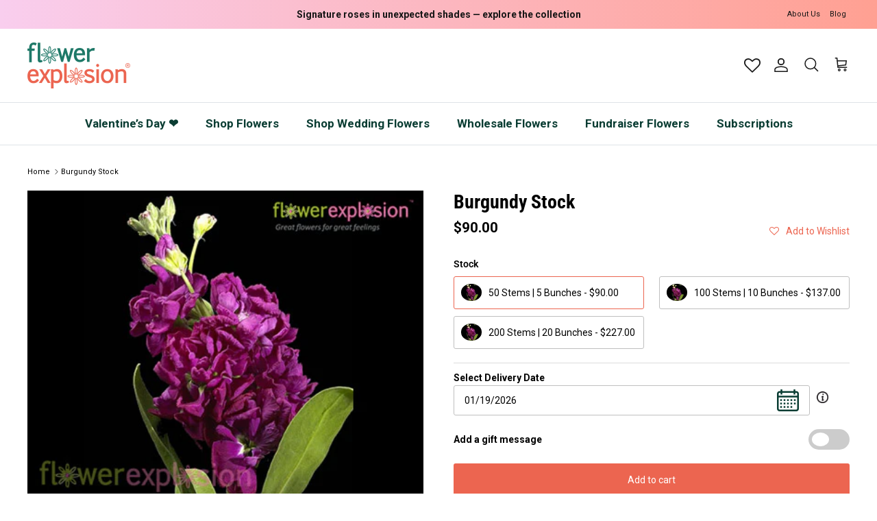

--- FILE ---
content_type: text/html; charset=utf-8
request_url: https://flowerexplosion.com/products/burgundy-stock
body_size: 81254
content:
<!doctype html>
<html class="no-js" lang="en" dir="ltr">
  <head>
    <link rel="preload" href="//fw-cdn.com/1908390/2703641.js" as="script">
    <script>
  
  (function() {
      class Ultimate_Shopify_DataLayer {
        constructor() {
          window.dataLayer = window.dataLayer || []; 
          
          // use a prefix of events name
          this.eventPrefix = '';

          //Keep the value false to get non-formatted product ID
          this.formattedItemId = true; 

          // data schema
          this.dataSchema = {
            ecommerce: {
                show: true
            },
            dynamicRemarketing: {
                show: false,
                business_vertical: 'retail'
            }
          }

          // add to wishlist selectors
          this.addToWishListSelectors = {
            'addWishListIcon': '',
            'gridItemSelector': '',
            'productLinkSelector': 'a[href*="/products/"]'
          }

          // quick view selectors
          this.quickViewSelector = {
            'quickViewElement': '',
            'gridItemSelector': '',
            'productLinkSelector': 'a[href*="/products/"]'
          }

          // mini cart button selector
          this.miniCartButton = [
            'a[href="/cart"]', 
          ];
          this.miniCartAppersOn = 'click';


          // begin checkout buttons/links selectors
          this.beginCheckoutButtons = [
            'input[name="checkout"]',
            'button[name="checkout"]',
            'a[href="/checkout"]',
            '.additional-checkout-buttons',
          ];

          // direct checkout button selector
          this.shopifyDirectCheckoutButton = [
            '.shopify-payment-button'
          ]

          //Keep the value true if Add to Cart redirects to the cart page
          this.isAddToCartRedirect = false;
          
          // keep the value false if cart items increment/decrement/remove refresh page 
          this.isAjaxCartIncrementDecrement = true;
          

          // Caution: Do not modify anything below this line, as it may result in it not functioning correctly.
          this.cart = {"note":null,"attributes":{},"original_total_price":0,"total_price":0,"total_discount":0,"total_weight":0.0,"item_count":0,"items":[],"requires_shipping":false,"currency":"USD","items_subtotal_price":0,"cart_level_discount_applications":[],"checkout_charge_amount":0}
          this.countryCode = "US";
          this.storeURL = "https://flowerexplosion.com";
          localStorage.setItem('shopCountryCode', this.countryCode);
          this.collectData(); 
          this.itemsList = [];
        }

        updateCart() {
          fetch("/cart.js")
          .then((response) => response.json())
          .then((data) => {
            this.cart = data;
          });
        }

       debounce(delay) {         
          let timeoutId;
          return function(func) {
            const context = this;
            const args = arguments;
            
            clearTimeout(timeoutId);
            
            timeoutId = setTimeout(function() {
              func.apply(context, args);
            }, delay);
          };
        }

        eventConsole(eventName, eventData) {
          const css1 = 'background: red; color: #fff; font-size: normal; border-radius: 3px 0 0 3px; padding: 3px 4px;';
          const css2 = 'background-color: blue; color: #fff; font-size: normal; border-radius: 0 3px 3px 0; padding: 3px 4px;';
          console.log('%cGTM DataLayer Event:%c' + eventName, css1, css2, eventData);
        }

        collectData() { 
            this.customerData();
            this.ajaxRequestData();
            this.searchPageData();
            this.miniCartData();
            this.beginCheckoutData();
  
            
  
            
              this.productSinglePage();
            
  
            
            
            this.addToWishListData();
            this.quickViewData();
            this.selectItemData(); 
            this.formData();
            this.phoneClickData();
            this.emailClickData();
            this.loginRegisterData();
        }        

        //logged-in customer data 
        customerData() {
            const currentUser = {};
            

            if (currentUser.email) {
              currentUser.hash_email = "e3b0c44298fc1c149afbf4c8996fb92427ae41e4649b934ca495991b7852b855"
            }

            if (currentUser.phone) {
              currentUser.hash_phone = "e3b0c44298fc1c149afbf4c8996fb92427ae41e4649b934ca495991b7852b855"
            }

            window.dataLayer = window.dataLayer || [];
            dataLayer.push({
              customer: currentUser
            });
        }

        // add_to_cart, remove_from_cart, search
        ajaxRequestData() {
          const self = this;
          
          // handle non-ajax add to cart
          if(this.isAddToCartRedirect) {
            document.addEventListener('submit', function(event) {
              const addToCartForm = event.target.closest('form[action="/cart/add"]');
              if(addToCartForm) {
                event.preventDefault();
                
                const formData = new FormData(addToCartForm);
            
                fetch(window.Shopify.routes.root + 'cart/add.js', {
                  method: 'POST',
                  body: formData
                })
                .then(response => {
                    window.location.href = "/cart";
                })
                .catch((error) => {
                  console.error('Error:', error);
                });
              }
            });
          }
          
          // fetch
          let originalFetch = window.fetch;
          let debounce = this.debounce(800);
          
          window.fetch = function () {
            return originalFetch.apply(this, arguments).then((response) => {
              if (response.ok) {
                let cloneResponse = response.clone();
                let requestURL = arguments[0]['url'] || arguments[0];
                
                if(typeof requestURL === 'string' && /.*\/search\/?.*\?.*q=.+/.test(requestURL) && !requestURL.includes('&requestFrom=uldt')) {   
                  const queryString = requestURL.split('?')[1];
                  const urlParams = new URLSearchParams(queryString);
                  const search_term = urlParams.get("q");

                  debounce(function() {
                    fetch(`${self.storeURL}/search/suggest.json?q=${search_term}&resources[type]=product&requestFrom=uldt`)
                      .then(res => res.json())
                      .then(function(data) {
                            const products = data.resources.results.products;
                            if(products.length) {
                              const fetchRequests = products.map(product =>
                                fetch(`${self.storeURL}/${product.url.split('?')[0]}.js`)
                                  .then(response => response.json())
                                  .catch(error => console.error('Error fetching:', error))
                              );

                              Promise.all(fetchRequests)
                                .then(products => {
                                    const items = products.map((product) => {
                                      return {
                                        product_id: product.id,
                                        product_title: product.title,
                                        variant_id: product.variants[0].id,
                                        variant_title: product.variants[0].title,
                                        vendor: product.vendor,
                                        total_discount: 0,
                                        final_price: product.price_min,
                                        product_type: product.type, 
                                        quantity: 1
                                      }
                                    });

                                    self.ecommerceDataLayer('search', {search_term, items});
                                })
                            }else {
                              self.ecommerceDataLayer('search', {search_term, items: []});
                            }
                      });
                  });
                }
                else if (typeof requestURL === 'string' && requestURL.includes("/cart/add")) {
                  cloneResponse.text().then((text) => {
                    let data = JSON.parse(text);

                    if(data.items && Array.isArray(data.items)) {
                      data.items.forEach(function(item) {
                         self.ecommerceDataLayer('add_to_cart', {items: [item]});
                      })
                    } else {
                      self.ecommerceDataLayer('add_to_cart', {items: [data]});
                    }
                    self.updateCart();
                  });
                }else if(typeof requestURL === 'string' && requestURL.includes("/cart/change") || requestURL.includes("/cart/update")) {
                  
                   cloneResponse.text().then((text) => {
                     
                    let newCart = JSON.parse(text);
                    let newCartItems = newCart.items;
                    let oldCartItems = self.cart.items;

                    for(let i = 0; i < oldCartItems.length; i++) {
                      let item = oldCartItems[i];
                      let newItem = newCartItems.find(newItems => newItems.id === item.id);


                      if(newItem) {

                        if(newItem.quantity > item.quantity) {
                          // cart item increment
                          let quantity = (newItem.quantity - item.quantity);
                          let updatedItem = {...item, quantity}
                          self.ecommerceDataLayer('add_to_cart', {items: [updatedItem]});
                          self.updateCart(); 

                        }else if(newItem.quantity < item.quantity) {
                          // cart item decrement
                          let quantity = (item.quantity - newItem.quantity);
                          let updatedItem = {...item, quantity}
                          self.ecommerceDataLayer('remove_from_cart', {items: [updatedItem]});
                          self.updateCart(); 
                        }
                        

                      }else {
                        self.ecommerceDataLayer('remove_from_cart', {items: [item]});
                        self.updateCart(); 
                      }
                    }
                     
                  });
                }
              }
              return response;
            });
          }
          // end fetch 


          //xhr
          var origXMLHttpRequest = XMLHttpRequest;
          XMLHttpRequest = function() {
            var requestURL;
    
            var xhr = new origXMLHttpRequest();
            var origOpen = xhr.open;
            var origSend = xhr.send;
            
            // Override the `open` function.
            xhr.open = function(method, url) {
                requestURL = url;
                return origOpen.apply(this, arguments);
            };
    
    
            xhr.send = function() {
    
                // Only proceed if the request URL matches what we're looking for.
                if (typeof requestURL === 'string' && (requestURL.includes("/cart/add") || requestURL.includes("/cart/change") || /.*\/search\/?.*\?.*q=.+/.test(requestURL))) {
        
                    xhr.addEventListener('load', function() {
                        if (xhr.readyState === 4) {
                            if (xhr.status >= 200 && xhr.status < 400) { 

                              if(typeof requestURL === 'string' && /.*\/search\/?.*\?.*q=.+/.test(requestURL) && !requestURL.includes('&requestFrom=uldt')) {
                                const queryString = requestURL.split('?')[1];
                                const urlParams = new URLSearchParams(queryString);
                                const search_term = urlParams.get("q");

                                debounce(function() {
                                    fetch(`${self.storeURL}/search/suggest.json?q=${search_term}&resources[type]=product&requestFrom=uldt`)
                                      .then(res => res.json())
                                      .then(function(data) {
                                            const products = data.resources.results.products;
                                            if(products.length) {
                                              const fetchRequests = products.map(product =>
                                                fetch(`${self.storeURL}/${product.url.split('?')[0]}.js`)
                                                  .then(response => response.json())
                                                  .catch(error => console.error('Error fetching:', error))
                                              );
                
                                              Promise.all(fetchRequests)
                                                .then(products => {
                                                    const items = products.map((product) => {
                                                      return {
                                                        product_id: product.id,
                                                        product_title: product.title,
                                                        variant_id: product.variants[0].id,
                                                        variant_title: product.variants[0].title,
                                                        vendor: product.vendor,
                                                        total_discount: 0,
                                                        final_price: product.price_min,
                                                        product_type: product.type, 
                                                        quantity: 1
                                                      }
                                                    });
                
                                                    self.ecommerceDataLayer('search', {search_term, items});
                                                })
                                            }else {
                                              self.ecommerceDataLayer('search', {search_term, items: []});
                                            }
                                      });
                                  });

                              }

                              else if(typeof requestURL === 'string' && requestURL.includes("/cart/add")) {
                                  const data = JSON.parse(xhr.responseText);

                                  if(data.items && Array.isArray(data.items)) {
                                    data.items.forEach(function(item) {
                                        self.ecommerceDataLayer('add_to_cart', {items: [item]});
                                      })
                                  } else {
                                    self.ecommerceDataLayer('add_to_cart', {items: [data]});
                                  }
                                  self.updateCart();
                                 
                               }else if(typeof requestURL === 'string' && requestURL.includes("/cart/change")) {
                                 
                                  const newCart = JSON.parse(xhr.responseText);
                                  const newCartItems = newCart.items;
                                  let oldCartItems = self.cart.items;
              
                                  for(let i = 0; i < oldCartItems.length; i++) {
                                    let item = oldCartItems[i];
                                    let newItem = newCartItems.find(newItems => newItems.id === item.id);
              
              
                                    if(newItem) {
                                      if(newItem.quantity > item.quantity) {
                                        // cart item increment
                                        let quantity = (newItem.quantity - item.quantity);
                                        let updatedItem = {...item, quantity}
                                        self.ecommerceDataLayer('add_to_cart', {items: [updatedItem]});
                                        self.updateCart(); 
              
                                      }else if(newItem.quantity < item.quantity) {
                                        // cart item decrement
                                        let quantity = (item.quantity - newItem.quantity);
                                        let updatedItem = {...item, quantity}
                                        self.ecommerceDataLayer('remove_from_cart', {items: [updatedItem]});
                                        self.updateCart(); 
                                      }
                                      
              
                                    }else {
                                      self.ecommerceDataLayer('remove_from_cart', {items: [item]});
                                      self.updateCart(); 
                                    }
                                  }
                               }          
                            }
                        }
                    });
                }
    
                return origSend.apply(this, arguments);
            };
    
            return xhr;
          }; 
          //end xhr
        }

        // search event from search page
        searchPageData() {
          const self = this;
          let pageUrl = window.location.href;
          
          if(/.+\/search\?.*\&?q=.+/.test(pageUrl)) {   
            const queryString = pageUrl.split('?')[1];
            const urlParams = new URLSearchParams(queryString);
            const search_term = urlParams.get("q");
                
            fetch(`https://flowerexplosion.com/search/suggest.json?q=${search_term}&resources[type]=product&requestFrom=uldt`)
            .then(res => res.json())
            .then(function(data) {
                  const products = data.resources.results.products;
                  if(products.length) {
                    const fetchRequests = products.map(product =>
                      fetch(`${self.storeURL}/${product.url.split('?')[0]}.js`)
                        .then(response => response.json())
                        .catch(error => console.error('Error fetching:', error))
                    );
                    Promise.all(fetchRequests)
                    .then(products => {
                        const items = products.map((product) => {
                            return {
                            product_id: product.id,
                            product_title: product.title,
                            variant_id: product.variants[0].id,
                            variant_title: product.variants[0].title,
                            vendor: product.vendor,
                            total_discount: 0,
                            final_price: product.price_min,
                            product_type: product.type, 
                            quantity: 1
                            }
                        });

                        self.ecommerceDataLayer('search', {search_term, items});
                    });
                  }else {
                    self.ecommerceDataLayer('search', {search_term, items: []});
                  }
            });
          }
        }

        // view_cart
        miniCartData() {
          if(this.miniCartButton.length) {
            let self = this;
            if(this.miniCartAppersOn === 'hover') {
              this.miniCartAppersOn = 'mouseenter';
            }
            this.miniCartButton.forEach((selector) => {
              let miniCartButtons = document.querySelectorAll(selector);
              miniCartButtons.forEach((miniCartButton) => {
                  miniCartButton.addEventListener(self.miniCartAppersOn, () => {
                    self.ecommerceDataLayer('view_cart', self.cart);
                  });
              })
            });
          }
        }

        // begin_checkout
        beginCheckoutData() {
          let self = this;
          document.addEventListener('pointerdown', (event) => {
            let targetElement = event.target.closest(self.beginCheckoutButtons.join(', '));
            if(targetElement) {
              self.ecommerceDataLayer('begin_checkout', self.cart);
            }
          });
        }

        // view_cart, add_to_cart, remove_from_cart
        viewCartPageData() {
          
          this.ecommerceDataLayer('view_cart', this.cart);

          //if cart quantity chagne reload page 
          if(!this.isAjaxCartIncrementDecrement) {
            const self = this;
            document.addEventListener('pointerdown', (event) => {
              const target = event.target.closest('a[href*="/cart/change?"]');
              if(target) {
                const linkUrl = target.getAttribute('href');
                const queryString = linkUrl.split("?")[1];
                const urlParams = new URLSearchParams(queryString);
                const newQuantity = urlParams.get("quantity");
                const line = urlParams.get("line");
                const cart_id = urlParams.get("id");
        
                
                if(newQuantity && (line || cart_id)) {
                  let item = line ? {...self.cart.items[line - 1]} : self.cart.items.find(item => item.key === cart_id);
        
                  let event = 'add_to_cart';
                  if(newQuantity < item.quantity) {
                    event = 'remove_from_cart';
                  }
        
                  let quantity = Math.abs(newQuantity - item.quantity);
                  item['quantity'] = quantity;
        
                  self.ecommerceDataLayer(event, {items: [item]});
                }
              }
            });
          }
        }

        productSinglePage() {
        
          const item = {
              product_id: 6782627414103,
              variant_id: 39841735344215,
              product_title: "Burgundy Stock",
              line_level_total_discount: 0,
              vendor: "Flower Explosion",
              sku: "FL-FIL-STK-BUR-50",
              product_type: "",
              item_list_id: 266479861847,
              item_list_name: "By Color",
              
                variant_title: "50 Stems | 5 Bunches",
              
              final_price: 9000,
              quantity: 1
          };
          
          const variants = [{"id":39841735344215,"title":"50 Stems | 5 Bunches","option1":"50 Stems | 5 Bunches","option2":null,"option3":null,"sku":"FL-FIL-STK-BUR-50","requires_shipping":true,"taxable":true,"featured_image":{"id":29296641769559,"product_id":6782627414103,"position":1,"created_at":"2022-07-20T23:34:49-05:00","updated_at":"2022-07-20T23:34:49-05:00","alt":null,"width":429,"height":351,"src":"\/\/flowerexplosion.com\/cdn\/shop\/products\/burgundy-stock.jpg?v=1658378089","variant_ids":[39841735344215,39841735376983,39841735409751]},"available":true,"name":"Burgundy Stock - 50 Stems | 5 Bunches","public_title":"50 Stems | 5 Bunches","options":["50 Stems | 5 Bunches"],"price":9000,"weight":3000,"compare_at_price":null,"inventory_management":"shopify","barcode":"","featured_media":{"alt":null,"id":21643444584535,"position":1,"preview_image":{"aspect_ratio":1.222,"height":351,"width":429,"src":"\/\/flowerexplosion.com\/cdn\/shop\/products\/burgundy-stock.jpg?v=1658378089"}},"requires_selling_plan":false,"selling_plan_allocations":[]},{"id":39841735376983,"title":"100 Stems | 10 Bunches","option1":"100 Stems | 10 Bunches","option2":null,"option3":null,"sku":"FL-FIL-STK-BUR-100","requires_shipping":true,"taxable":true,"featured_image":{"id":29296641769559,"product_id":6782627414103,"position":1,"created_at":"2022-07-20T23:34:49-05:00","updated_at":"2022-07-20T23:34:49-05:00","alt":null,"width":429,"height":351,"src":"\/\/flowerexplosion.com\/cdn\/shop\/products\/burgundy-stock.jpg?v=1658378089","variant_ids":[39841735344215,39841735376983,39841735409751]},"available":true,"name":"Burgundy Stock - 100 Stems | 10 Bunches","public_title":"100 Stems | 10 Bunches","options":["100 Stems | 10 Bunches"],"price":13700,"weight":5000,"compare_at_price":null,"inventory_management":"shopify","barcode":"","featured_media":{"alt":null,"id":21643444584535,"position":1,"preview_image":{"aspect_ratio":1.222,"height":351,"width":429,"src":"\/\/flowerexplosion.com\/cdn\/shop\/products\/burgundy-stock.jpg?v=1658378089"}},"requires_selling_plan":false,"selling_plan_allocations":[]},{"id":39841735409751,"title":"200 Stems | 20 Bunches","option1":"200 Stems | 20 Bunches","option2":null,"option3":null,"sku":"FL-FIL-STK-BUR-200","requires_shipping":true,"taxable":true,"featured_image":{"id":29296641769559,"product_id":6782627414103,"position":1,"created_at":"2022-07-20T23:34:49-05:00","updated_at":"2022-07-20T23:34:49-05:00","alt":null,"width":429,"height":351,"src":"\/\/flowerexplosion.com\/cdn\/shop\/products\/burgundy-stock.jpg?v=1658378089","variant_ids":[39841735344215,39841735376983,39841735409751]},"available":true,"name":"Burgundy Stock - 200 Stems | 20 Bunches","public_title":"200 Stems | 20 Bunches","options":["200 Stems | 20 Bunches"],"price":22700,"weight":8000,"compare_at_price":null,"inventory_management":"shopify","barcode":"","featured_media":{"alt":null,"id":21643444584535,"position":1,"preview_image":{"aspect_ratio":1.222,"height":351,"width":429,"src":"\/\/flowerexplosion.com\/cdn\/shop\/products\/burgundy-stock.jpg?v=1658378089"}},"requires_selling_plan":false,"selling_plan_allocations":[]}]
          this.ecommerceDataLayer('view_item', {items: [item]});

          if(this.shopifyDirectCheckoutButton.length) {
              let self = this;
              document.addEventListener('pointerdown', (event) => {  
                let target = event.target;
                let checkoutButton = event.target.closest(this.shopifyDirectCheckoutButton.join(', '));

                if(checkoutButton && (variants || self.quickViewVariants)) {

                    let checkoutForm = checkoutButton.closest('form[action*="/cart/add"]');
                    if(checkoutForm) {

                        let variant_id = null;
                        let varientInput = checkoutForm.querySelector('input[name="id"]');
                        let varientIdFromURL = new URLSearchParams(window.location.search).get('variant');
                        let firstVarientId = item.variant_id;

                        if(varientInput) {
                          variant_id = parseInt(varientInput.value);
                        }else if(varientIdFromURL) {
                          variant_id = varientIdFromURL;
                        }else if(firstVarientId) {
                          variant_id = firstVarientId;
                        }

                        if(variant_id) {
                            variant_id = parseInt(variant_id);

                            let quantity = 1;
                            let quantitySelector = checkoutForm.getAttribute('id');
                            if(quantitySelector) {
                              let quentityInput = document.querySelector('input[name="quantity"][form="'+quantitySelector+'"]');
                              if(quentityInput) {
                                  quantity = +quentityInput.value;
                              }
                            }
                          
                            if(variant_id) {
                                let variant = variants.find(item => item.id === +variant_id);
                                if(variant && item) {
                                    variant_id
                                    item['variant_id'] = variant_id;
                                    item['variant_title'] = variant.title;
                                    item['final_price'] = variant.price;
                                    item['quantity'] = quantity;
                                    
                                    self.ecommerceDataLayer('add_to_cart', {items: [item]});
                                    self.ecommerceDataLayer('begin_checkout', {items: [item]});
                                }else if(self.quickViewedItem) {                                  
                                  let variant = self.quickViewVariants.find(item => item.id === +variant_id);
                                  if(variant) {
                                    self.quickViewedItem['variant_id'] = variant_id;
                                    self.quickViewedItem['variant_title'] = variant.title;
                                    self.quickViewedItem['final_price'] = parseFloat(variant.price) * 100;
                                    self.quickViewedItem['quantity'] = quantity;
                                    
                                    self.ecommerceDataLayer('add_to_cart', {items: [self.quickViewedItem]});
                                    self.ecommerceDataLayer('begin_checkout', {items: [self.quickViewedItem]});
                                    
                                  }
                                }
                            }
                        }
                    }

                }
              }); 
          }
          
          
        }

        collectionsPageData() {
          var ecommerce = {
            'items': [
              
              ]
          };

          this.itemsList = ecommerce.items;
          ecommerce['item_list_id'] = null
          ecommerce['item_list_name'] = null

          this.ecommerceDataLayer('view_item_list', ecommerce);
        }
        
        
        // add to wishlist
        addToWishListData() {
          if(this.addToWishListSelectors && this.addToWishListSelectors.addWishListIcon) {
            const self = this;
            document.addEventListener('pointerdown', (event) => {
              let target = event.target;
              
              if(target.closest(self.addToWishListSelectors.addWishListIcon)) {
                let pageULR = window.location.href.replace(/\?.+/, '');
                let requestURL = undefined;
          
                if(/\/products\/[^/]+$/.test(pageULR)) {
                  requestURL = pageULR;
                } else if(self.addToWishListSelectors.gridItemSelector && self.addToWishListSelectors.productLinkSelector) {
                  let itemElement = target.closest(self.addToWishListSelectors.gridItemSelector);
                  if(itemElement) {
                    let linkElement = itemElement.querySelector(self.addToWishListSelectors.productLinkSelector); 
                    if(linkElement) {
                      let link = linkElement.getAttribute('href').replace(/\?.+/g, '');
                      if(link && /\/products\/[^/]+$/.test(link)) {
                        requestURL = link;
                      }
                    }
                  }
                }

                if(requestURL) {
                  fetch(requestURL + '.json')
                    .then(res => res.json())
                    .then(result => {
                      let data = result.product;                    
                      if(data) {
                        let dataLayerData = {
                          product_id: data.id,
                            variant_id: data.variants[0].id,
                            product_title: data.title,
                          quantity: 1,
                          final_price: parseFloat(data.variants[0].price) * 100,
                          total_discount: 0,
                          product_type: data.product_type,
                          vendor: data.vendor,
                          variant_title: (data.variants[0].title !== 'Default Title') ? data.variants[0].title : undefined,
                          sku: data.variants[0].sku,
                        }

                        self.ecommerceDataLayer('add_to_wishlist', {items: [dataLayerData]});
                      }
                    });
                }
              }
            });
          }
        }

        quickViewData() {
          if(this.quickViewSelector.quickViewElement && this.quickViewSelector.gridItemSelector && this.quickViewSelector.productLinkSelector) {
            const self = this;
            document.addEventListener('pointerdown', (event) => {
              let target = event.target;
              if(target.closest(self.quickViewSelector.quickViewElement)) {
                let requestURL = undefined;
                let itemElement = target.closest(this.quickViewSelector.gridItemSelector );
                
                if(itemElement) {
                  let linkElement = itemElement.querySelector(self.quickViewSelector.productLinkSelector); 
                  if(linkElement) {
                    let link = linkElement.getAttribute('href').replace(/\?.+/g, '');
                    if(link && /\/products\/[^/]+$/.test(link)) {
                      requestURL = link;
                    }
                  }
                }   
                
                if(requestURL) {
                    fetch(requestURL + '.json')
                      .then(res => res.json())
                      .then(result => {
                        let data = result.product;                    
                        if(data) {
                          let dataLayerData = {
                            product_id: data.id,
                            variant_id: data.variants[0].id,
                            product_title: data.title,
                            quantity: 1,
                            final_price: parseFloat(data.variants[0].price) * 100,
                            total_discount: 0,
                            product_type: data.product_type,
                            vendor: data.vendor,
                            variant_title: (data.variants[0].title !== 'Default Title') ? data.variants[0].title : undefined,
                            sku: data.variants[0].sku,
                          }
  
                          self.ecommerceDataLayer('view_item', {items: [dataLayerData]});
                          self.quickViewVariants = data.variants;
                          self.quickViewedItem = dataLayerData;
                        }
                      });
                  }
              }
            });

            
          }
        }

        // select_item events
        selectItemData() {
          
          const self = this;
          const items = this.itemsList;

          

          // select item on varient change
          document.addEventListener('variant:change', function(event) {            
            const product_id = event.detail.product.id;
            const variant_id = event.detail.variant.id;
            const vendor = event.detail.product.vendor; 
            const variant_title = event.detail.variant.public_title;
            const product_title = event.detail.product.title;
            const final_price = event.detail.variant.price;
            const product_type = event.detail.product.type;

             const item = {
                product_id: product_id,
                product_title: product_title,
                variant_id: variant_id,
                variant_title: variant_title,
                vendor: vendor,
                final_price: final_price,
                product_type: product_type, 
                quantity: 1
             }
            
             self.ecommerceDataLayer('select_item', {items: [item]});
          });
        }

        // all ecommerce events
        ecommerceDataLayer(event, data) {
          const self = this;
          dataLayer.push({ 'ecommerce': null });
          const dataLayerData = {
            "event": this.eventPrefix + event,
            'ecommerce': {
               'currency': this.cart.currency,
               'items': data.items.map((item, index) => {
                 const dataLayerItem = {
                    'index': index,
                    'item_id': this.formattedItemId  ? `shopify_${this.countryCode}_${item.product_id}_${item.variant_id}` : item.product_id.toString(),
                    'product_id': item.product_id.toString(),
                    'variant_id': item.variant_id.toString(),
                    'item_name': item.product_title,
                    'quantity': item.quantity,
                    'price': +((item.final_price / 100).toFixed(2)),
                    'discount': item.total_discount ? +((item.total_discount / 100).toFixed(2)) : 0 
                }

                if(item.product_type) {
                  dataLayerItem['item_category'] = item.product_type;
                }
                
                if(item.vendor) {
                  dataLayerItem['item_brand'] = item.vendor;
                }
               
                if(item.variant_title && item.variant_title !== 'Default Title') {
                  dataLayerItem['item_variant'] = item.variant_title;
                }
              
                if(item.sku) {
                  dataLayerItem['sku'] = item.sku;
                }

                if(item.item_list_name) {
                  dataLayerItem['item_list_name'] = item.item_list_name;
                }

                if(item.item_list_id) {
                  dataLayerItem['item_list_id'] = item.item_list_id.toString()
                }

                return dataLayerItem;
              })
            }
          }

          if(data.total_price !== undefined) {
            dataLayerData['ecommerce']['value'] =  +((data.total_price / 100).toFixed(2));
          } else {
            dataLayerData['ecommerce']['value'] = +(dataLayerData['ecommerce']['items'].reduce((total, item) => total + (item.price * item.quantity), 0)).toFixed(2);
          }
          
          if(data.item_list_id) {
            dataLayerData['ecommerce']['item_list_id'] = data.item_list_id;
          }
          
          if(data.item_list_name) {
            dataLayerData['ecommerce']['item_list_name'] = data.item_list_name;
          }

          if(data.search_term) {
            dataLayerData['search_term'] = data.search_term;
          }

          if(self.dataSchema.dynamicRemarketing && self.dataSchema.dynamicRemarketing.show) {
            dataLayer.push({ 'dynamicRemarketing': null });
            dataLayerData['dynamicRemarketing'] = {
                value: dataLayerData.ecommerce.value,
                items: dataLayerData.ecommerce.items.map(item => ({id: item.item_id, google_business_vertical: self.dataSchema.dynamicRemarketing.business_vertical}))
            }
          }

          if(!self.dataSchema.ecommerce ||  !self.dataSchema.ecommerce.show) {
            delete dataLayerData['ecommerce'];
          }

          dataLayer.push(dataLayerData);
          self.eventConsole(self.eventPrefix + event, dataLayerData);
        }

        
        // contact form submit & newsletters signup
        formData() {
          const self = this;
          document.addEventListener('submit', function(event) {

            let targetForm = event.target.closest('form[action^="/contact"]');


            if(targetForm) {
              const formData = {
                form_location: window.location.href,
                form_id: targetForm.getAttribute('id'),
                form_classes: targetForm.getAttribute('class')
              };
                            
              let formType = targetForm.querySelector('input[name="form_type"]');
              let inputs = targetForm.querySelectorAll("input:not([type=hidden]):not([type=submit]), textarea, select");
              
              inputs.forEach(function(input) {
                var inputName = input.name;
                var inputValue = input.value;
                
                if (inputName && inputValue) {
                  var matches = inputName.match(/\[(.*?)\]/);
                  if (matches && matches.length > 1) {
                     var fieldName = matches[1];
                     formData[fieldName] = input.value;
                  }
                }
              });
              
              if(formType && formType.value === 'customer') {
                dataLayer.push({ event: self.eventPrefix + 'newsletter_signup', ...formData});
                self.eventConsole(self.eventPrefix + 'newsletter_signup', { event: self.eventPrefix + 'newsletter_signup', ...formData});

              } else if(formType && formType.value === 'contact') {
                dataLayer.push({ event: self.eventPrefix + 'contact_form_submit', ...formData});
                self.eventConsole(self.eventPrefix + 'contact_form_submit', { event: self.eventPrefix + 'contact_form_submit', ...formData});
              }
            }
          });

        }

        // phone_number_click event
        phoneClickData() {
          const self = this; 
          document.addEventListener('click', function(event) {
            let target = event.target.closest('a[href^="tel:"]');
            if(target) {
              let phone_number = target.getAttribute('href').replace('tel:', '');
              let eventData = {
                event: self.eventPrefix + 'phone_number_click',
                page_location: window.location.href,
                link_classes: target.getAttribute('class'),
                link_id: target.getAttribute('id'),
                phone_number
              }

              dataLayer.push(eventData);
              this.eventConsole(self.eventPrefix + 'phone_number_click', eventData);
            }
          });
        }
  
        // email_click event
        emailClickData() {
          const self = this; 
          document.addEventListener('click', function(event) {
            let target = event.target.closest('a[href^="mailto:"]');
            if(target) {
              let email_address = target.getAttribute('href').replace('mailto:', '');
              let eventData = {
                event: self.eventPrefix + 'email_click',
                page_location: window.location.href,
                link_classes: target.getAttribute('class'),
                link_id: target.getAttribute('id'),
                email_address
              }

              dataLayer.push(eventData);
              this.eventConsole(self.eventPrefix + 'email_click', eventData);
            }
          });
        }

        //login register 
        loginRegisterData() {
          
          const self = this; 
          let isTrackedLogin = false;
          let isTrackedRegister = false;
          
          if(window.location.href.includes('/account/login')) {
            document.addEventListener('submit', function(e) {
              const loginForm = e.target.closest('[action="/account/login"]');
              if(loginForm && !isTrackedLogin) {
                  const eventData = {
                    event: self.eventPrefix + 'login'
                  }
                  isTrackedLogin = true;
                  dataLayer.push(eventData);
                  self.eventConsole(self.eventPrefix + 'login', eventData);
              }
            });
          }

          if(window.location.href.includes('/account/register')) {
            document.addEventListener('submit', function(e) {
              const registerForm = e.target.closest('[action="/account"]');
              if(registerForm && !isTrackedRegister) {
                  const eventData = {
                    event: self.eventPrefix + 'sign_up'
                  }
                
                  isTrackedRegister = true;
                  dataLayer.push(eventData);
                  self.eventConsole(self.eventPrefix + 'sign_up', eventData);
              }
            });
          }
        }
      } 
      // end Ultimate_Shopify_DataLayer

      document.addEventListener('DOMContentLoaded', function() {
        try{
          new Ultimate_Shopify_DataLayer();
        }catch(error) {
          console.log(error);
        }
      });
    
  })();
</script>

    <!-- Google Tag Manager -->
    <script>
      (function(w,d,s,l,i){w[l]=w[l]||[];w[l].push({'gtm.start':
      new Date().getTime(),event:'gtm.js'});var f=d.getElementsByTagName(s)[0],
      j=d.createElement(s),dl=l!='dataLayer'?'&l='+l:'';j.async=true;j.src=
      'https://www.googletagmanager.com/gtm.js?id='+i+dl;f.parentNode.insertBefore(j,f);
      })(window,document,'script','dataLayer','GTM-57JNXPGD');
    </script>
    <!-- End Google Tag Manager -->

    
    <meta name="p:domain_verify" content="c007059742477923a835ea240d51d17a">
    <link rel="canonical" href="https://flowerexplosion.com/products/burgundy-stock">

    <meta name="robots" content="max-image-preview:large"><meta charset="utf-8">
<meta name="viewport" content="width=device-width,initial-scale=1">
<title>Burgundy Stock Flower Centerpieces for Wedding Wholesale Online @ Flower Explosion</title><link rel="canonical" href="https://flowerexplosion.com/products/burgundy-stock"><link rel="icon" href="//flowerexplosion.com/cdn/shop/files/flower-icon-logo.png?crop=center&height=48&v=1658390563&width=48" type="image/png">
  <link rel="apple-touch-icon" href="//flowerexplosion.com/cdn/shop/files/flower-icon-logo.png?crop=center&height=180&v=1658390563&width=180"><meta name="description" content="Looking for Burgundy Flower? Flower Explosion offers fresh cut stock burgundy flower bouquet in deep purple color which are used for wedding arrangements online at wholesale prices."><meta property="og:site_name" content="Flower Explosion">
<meta property="og:url" content="https://flowerexplosion.com/products/burgundy-stock">
<meta property="og:title" content="Burgundy Stock Flower Centerpieces for Wedding Wholesale Online @ Flower Explosion">
<meta property="og:type" content="product">
<meta property="og:description" content="Looking for Burgundy Flower? Flower Explosion offers fresh cut stock burgundy flower bouquet in deep purple color which are used for wedding arrangements online at wholesale prices."><meta property="og:image" content="http://flowerexplosion.com/cdn/shop/products/burgundy-stock.jpg?crop=center&height=1200&v=1658378089&width=1200">
  <meta property="og:image:secure_url" content="https://flowerexplosion.com/cdn/shop/products/burgundy-stock.jpg?crop=center&height=1200&v=1658378089&width=1200">
  <meta property="og:image:width" content="429">
  <meta property="og:image:height" content="351"><meta property="og:price:amount" content="90.00">
  <meta property="og:price:currency" content="USD"><meta name="twitter:site" content="@flowerexplosion"><meta name="twitter:card" content="summary_large_image">
<meta name="twitter:title" content="Burgundy Stock Flower Centerpieces for Wedding Wholesale Online @ Flower Explosion">
<meta name="twitter:description" content="Looking for Burgundy Flower? Flower Explosion offers fresh cut stock burgundy flower bouquet in deep purple color which are used for wedding arrangements online at wholesale prices.">
<meta property="og:site_name" content="Flower Explosion">
<meta property="og:url" content="https://flowerexplosion.com/products/burgundy-stock">
<meta property="og:title" content="Burgundy Stock Flower Centerpieces for Wedding Wholesale Online @ Flower Explosion">
<meta property="og:type" content="product">
<meta property="og:description" content="Looking for Burgundy Flower? Flower Explosion offers fresh cut stock burgundy flower bouquet in deep purple color which are used for wedding arrangements online at wholesale prices."><meta property="og:image" content="http://flowerexplosion.com/cdn/shop/products/burgundy-stock_1200x1200.jpg?v=1658378089">
  <meta property="og:image:secure_url" content="https://flowerexplosion.com/cdn/shop/products/burgundy-stock_1200x1200.jpg?v=1658378089">
  <meta property="og:image:width" content="429">
  <meta property="og:image:height" content="351"><meta property="og:price:amount" content="90.00">
  <meta property="og:price:currency" content="USD"><meta name="twitter:site" content="@flowerexplosion"><meta name="twitter:card" content="summary_large_image">
<meta name="twitter:title" content="Burgundy Stock Flower Centerpieces for Wedding Wholesale Online @ Flower Explosion">
<meta name="twitter:description" content="Looking for Burgundy Flower? Flower Explosion offers fresh cut stock burgundy flower bouquet in deep purple color which are used for wedding arrangements online at wholesale prices.">

<style>@font-face {
  font-family: Roboto;
  font-weight: 400;
  font-style: normal;
  font-display: fallback;
  src: url("//flowerexplosion.com/cdn/fonts/roboto/roboto_n4.2019d890f07b1852f56ce63ba45b2db45d852cba.woff2") format("woff2"),
       url("//flowerexplosion.com/cdn/fonts/roboto/roboto_n4.238690e0007583582327135619c5f7971652fa9d.woff") format("woff");
}
@font-face {
  font-family: Roboto;
  font-weight: 700;
  font-style: normal;
  font-display: fallback;
  src: url("//flowerexplosion.com/cdn/fonts/roboto/roboto_n7.f38007a10afbbde8976c4056bfe890710d51dec2.woff2") format("woff2"),
       url("//flowerexplosion.com/cdn/fonts/roboto/roboto_n7.94bfdd3e80c7be00e128703d245c207769d763f9.woff") format("woff");
}
@font-face {
  font-family: Roboto;
  font-weight: 500;
  font-style: normal;
  font-display: fallback;
  src: url("//flowerexplosion.com/cdn/fonts/roboto/roboto_n5.250d51708d76acbac296b0e21ede8f81de4e37aa.woff2") format("woff2"),
       url("//flowerexplosion.com/cdn/fonts/roboto/roboto_n5.535e8c56f4cbbdea416167af50ab0ff1360a3949.woff") format("woff");
}
@font-face {
  font-family: Roboto;
  font-weight: 400;
  font-style: italic;
  font-display: fallback;
  src: url("//flowerexplosion.com/cdn/fonts/roboto/roboto_i4.57ce898ccda22ee84f49e6b57ae302250655e2d4.woff2") format("woff2"),
       url("//flowerexplosion.com/cdn/fonts/roboto/roboto_i4.b21f3bd061cbcb83b824ae8c7671a82587b264bf.woff") format("woff");
}
@font-face {
  font-family: Roboto;
  font-weight: 700;
  font-style: italic;
  font-display: fallback;
  src: url("//flowerexplosion.com/cdn/fonts/roboto/roboto_i7.7ccaf9410746f2c53340607c42c43f90a9005937.woff2") format("woff2"),
       url("//flowerexplosion.com/cdn/fonts/roboto/roboto_i7.49ec21cdd7148292bffea74c62c0df6e93551516.woff") format("woff");
}
@font-face {
  font-family: "Roboto Condensed";
  font-weight: 700;
  font-style: normal;
  font-display: fallback;
  src: url("//flowerexplosion.com/cdn/fonts/roboto_condensed/robotocondensed_n7.0c73a613503672be244d2f29ab6ddd3fc3cc69ae.woff2") format("woff2"),
       url("//flowerexplosion.com/cdn/fonts/roboto_condensed/robotocondensed_n7.ef6ece86ba55f49c27c4904a493c283a40f3a66e.woff") format("woff");
}
@font-face {
  font-family: Roboto;
  font-weight: 400;
  font-style: normal;
  font-display: fallback;
  src: url("//flowerexplosion.com/cdn/fonts/roboto/roboto_n4.2019d890f07b1852f56ce63ba45b2db45d852cba.woff2") format("woff2"),
       url("//flowerexplosion.com/cdn/fonts/roboto/roboto_n4.238690e0007583582327135619c5f7971652fa9d.woff") format("woff");
}
@font-face {
  font-family: Roboto;
  font-weight: 700;
  font-style: normal;
  font-display: fallback;
  src: url("//flowerexplosion.com/cdn/fonts/roboto/roboto_n7.f38007a10afbbde8976c4056bfe890710d51dec2.woff2") format("woff2"),
       url("//flowerexplosion.com/cdn/fonts/roboto/roboto_n7.94bfdd3e80c7be00e128703d245c207769d763f9.woff") format("woff");
}
@font-face {
  font-family: Roboto;
  font-weight: 600;
  font-style: normal;
  font-display: fallback;
  src: url("//flowerexplosion.com/cdn/fonts/roboto/roboto_n6.3d305d5382545b48404c304160aadee38c90ef9d.woff2") format("woff2"),
       url("//flowerexplosion.com/cdn/fonts/roboto/roboto_n6.bb37be020157f87e181e5489d5e9137ad60c47a2.woff") format("woff");
}
:root {
  --page-container-width:          1480px;
  --reading-container-width:       720px;
  --divider-opacity:               0.14;
  --gutter-large:                  30px;
  --gutter-desktop:                20px;
  --gutter-mobile:                 16px;
  --section-padding:               50px;
  --larger-section-padding:        80px;
  --larger-section-padding-mobile: 60px;
  --largest-section-padding:       110px;
  --aos-animate-duration:          0.6s;

  --base-font-family:              Roboto, sans-serif;
  --base-font-weight:              400;
  --base-font-style:               normal;
  --heading-font-family:           "Roboto Condensed", sans-serif;
  --heading-font-weight:           700;
  --heading-font-style:            normal;
  --heading-font-letter-spacing:   normal;
  --logo-font-family:              Roboto, sans-serif;
  --logo-font-weight:              400;
  --logo-font-style:               normal;
  --nav-font-family:               Roboto, sans-serif;
  --nav-font-weight:               700;
  --nav-font-style:                normal;

  --base-text-size:14px;
  --base-line-height:              1.6;
  --input-text-size:16px;
  --smaller-text-size-1:11px;
  --smaller-text-size-2:14px;
  --smaller-text-size-3:11px;
  --smaller-text-size-4:10px;
  --larger-text-size:28px;
  --super-large-text-size:49px;
  --super-large-mobile-text-size:22px;
  --larger-mobile-text-size:22px;
  --logo-text-size:24px;--btn-letter-spacing: normal;
    --btn-text-transform: none;
    --button-text-size:  14px;
    --quickbuy-button-text-size: 14px;
    --small-feature-link-font-size: 1em;
    --input-btn-padding-top:             1em;
    --input-btn-padding-bottom:          1em;--heading-text-transform:none;
  --nav-text-size:                      17px;
  --mobile-menu-font-weight:            inherit;

  --body-bg-color:                      255 255 255;
  --bg-color:                           255 255 255;
  --body-text-color:                    0 0 0;
  --text-color:                         0 0 0;

  --header-text-col:                    #171717;--header-text-hover-col:             var(--main-nav-link-hover-col);--header-bg-col:                     #ffffff;
  --heading-color:                     0 0 0;
  --body-heading-color:                0 0 0;
  --heading-divider-col:               #dfe3e8;

  --logo-col:                          #171717;
  --main-nav-bg:                       #ffffff;
  --main-nav-link-col:                 #0a3d33;
  --main-nav-link-hover-col:           #ec6550;
  --main-nav-link-featured-col:        #ec6550;

  --link-color:                        236 101 80;
  --body-link-color:                   236 101 80;

  --btn-bg-color:                        236 101 80;
  --btn-bg-hover-color:                  249 119 99;
  --btn-border-color:                    236 101 80;
  --btn-border-hover-color:              249 119 99;
  --btn-text-color:                      255 255 255;
  --btn-text-hover-color:                255 255 255;--btn-alt-bg-color:                    13 89 1;
  --btn-alt-text-color:                  255 255 255;
  --btn-alt-border-color:                13 89 1;
  --btn-alt-border-hover-color:          13 89 1;--btn-ter-bg-color:                    235 235 235;
  --btn-ter-text-color:                  0 0 0;
  --btn-ter-bg-hover-color:              236 101 80;
  --btn-ter-text-hover-color:            255 255 255;--btn-border-radius: 3px;--color-scheme-default:                             #ffffff;
  --color-scheme-default-color:                       255 255 255;
  --color-scheme-default-text-color:                  0 0 0;
  --color-scheme-default-head-color:                  0 0 0;
  --color-scheme-default-link-color:                  236 101 80;
  --color-scheme-default-btn-text-color:              255 255 255;
  --color-scheme-default-btn-text-hover-color:        255 255 255;
  --color-scheme-default-btn-bg-color:                236 101 80;
  --color-scheme-default-btn-bg-hover-color:          249 119 99;
  --color-scheme-default-btn-border-color:            236 101 80;
  --color-scheme-default-btn-border-hover-color:      249 119 99;
  --color-scheme-default-btn-alt-text-color:          255 255 255;
  --color-scheme-default-btn-alt-bg-color:            13 89 1;
  --color-scheme-default-btn-alt-border-color:        13 89 1;
  --color-scheme-default-btn-alt-border-hover-color:  13 89 1;

  --color-scheme-1:                             #f2f2f2;
  --color-scheme-1-color:                       242 242 242;
  --color-scheme-1-text-color:                  52 52 52;
  --color-scheme-1-head-color:                  52 52 52;
  --color-scheme-1-link-color:                  52 52 52;
  --color-scheme-1-btn-text-color:              255 255 255;
  --color-scheme-1-btn-text-hover-color:        255 255 255;
  --color-scheme-1-btn-bg-color:                35 35 35;
  --color-scheme-1-btn-bg-hover-color:          0 0 0;
  --color-scheme-1-btn-border-color:            35 35 35;
  --color-scheme-1-btn-border-hover-color:      0 0 0;
  --color-scheme-1-btn-alt-text-color:          35 35 35;
  --color-scheme-1-btn-alt-bg-color:            255 255 255;
  --color-scheme-1-btn-alt-border-color:        35 35 35;
  --color-scheme-1-btn-alt-border-hover-color:  35 35 35;

  --color-scheme-2:                             #f2f2f2;
  --color-scheme-2-color:                       242 242 242;
  --color-scheme-2-text-color:                  52 52 52;
  --color-scheme-2-head-color:                  52 52 52;
  --color-scheme-2-link-color:                  52 52 52;
  --color-scheme-2-btn-text-color:              255 255 255;
  --color-scheme-2-btn-text-hover-color:        255 255 255;
  --color-scheme-2-btn-bg-color:                35 35 35;
  --color-scheme-2-btn-bg-hover-color:          0 0 0;
  --color-scheme-2-btn-border-color:            35 35 35;
  --color-scheme-2-btn-border-hover-color:      0 0 0;
  --color-scheme-2-btn-alt-text-color:          35 35 35;
  --color-scheme-2-btn-alt-bg-color:            255 255 255;
  --color-scheme-2-btn-alt-border-color:        35 35 35;
  --color-scheme-2-btn-alt-border-hover-color:  35 35 35;

  /* Shop Pay payment terms */
  --payment-terms-background-color:    #ffffff;--quickbuy-bg: 242 242 242;--body-input-background-color:       rgb(var(--body-bg-color));
  --input-background-color:            rgb(var(--body-bg-color));
  --body-input-text-color:             var(--body-text-color);
  --input-text-color:                  var(--body-text-color);
  --body-input-border-color:           rgb(191, 191, 191);
  --input-border-color:                rgb(191, 191, 191);
  --input-border-color-hover:          rgb(115, 115, 115);
  --input-border-color-active:         rgb(0, 0, 0);

  --swatch-cross-svg:                  url("data:image/svg+xml,%3Csvg xmlns='http://www.w3.org/2000/svg' width='240' height='240' viewBox='0 0 24 24' fill='none' stroke='rgb(191, 191, 191)' stroke-width='0.09' preserveAspectRatio='none' %3E%3Cline x1='24' y1='0' x2='0' y2='24'%3E%3C/line%3E%3C/svg%3E");
  --swatch-cross-hover:                url("data:image/svg+xml,%3Csvg xmlns='http://www.w3.org/2000/svg' width='240' height='240' viewBox='0 0 24 24' fill='none' stroke='rgb(115, 115, 115)' stroke-width='0.09' preserveAspectRatio='none' %3E%3Cline x1='24' y1='0' x2='0' y2='24'%3E%3C/line%3E%3C/svg%3E");
  --swatch-cross-active:               url("data:image/svg+xml,%3Csvg xmlns='http://www.w3.org/2000/svg' width='240' height='240' viewBox='0 0 24 24' fill='none' stroke='rgb(0, 0, 0)' stroke-width='0.09' preserveAspectRatio='none' %3E%3Cline x1='24' y1='0' x2='0' y2='24'%3E%3C/line%3E%3C/svg%3E");

  --footer-divider-col:                #a9ceb9;
  --footer-text-col:                   255 255 255;
  --footer-heading-col:                255 255 255;
  --footer-bg:                         #ec6550;--product-label-overlay-justify: flex-start;--product-label-overlay-align: flex-start;--product-label-overlay-reduction-text:   #ffffff;
  --product-label-overlay-reduction-bg:     #ec6550;
  --product-label-overlay-stock-text:       #ffffff;
  --product-label-overlay-stock-bg:         #09728c;
  --product-label-overlay-new-text:         #ffffff;
  --product-label-overlay-new-bg:           #ec6550;
  --product-label-overlay-meta-text:        #ffffff;
  --product-label-overlay-meta-bg:          #09728c;
  --product-label-sale-text:                #ec6550;
  --product-label-sold-text:                #171717;
  --product-label-preorder-text:            #0a3d33;

  --product-block-crop-align:               center;

  
  --product-block-price-align:              flex-start;
  --product-block-price-item-margin-start:  initial;
  --product-block-price-item-margin-end:    .5rem;
  

  --collection-block-image-position:   center center;

  --swatch-picker-image-size:          68px;
  --swatch-crop-align:                 center center;

  --image-overlay-text-color:          255 255 255;--image-overlay-bg:                  rgba(0, 0, 0, 0.1);
  --image-overlay-shadow-start:        rgb(0 0 0 / 0.15);
  --image-overlay-box-opacity:         0.9;--product-inventory-ok-box-color:            #ffffff;
  --product-inventory-ok-text-color:           #0a3d33;
  --product-inventory-ok-icon-box-fill-color:  #fff;
  --product-inventory-low-box-color:           #fcf1cd;
  --product-inventory-low-text-color:          #ec6550;
  --product-inventory-low-icon-box-fill-color: #fff;
  --product-inventory-low-text-color-channels: 10, 61, 51;
  --product-inventory-ok-text-color-channels:  236, 101, 80;

  --rating-star-color: 246 165 41;--overlay-align-left: start;
    --overlay-align-right: end;}html[dir=rtl] {
  --overlay-right-text-m-left: 0;
  --overlay-right-text-m-right: auto;
  --overlay-left-shadow-left-left: 15%;
  --overlay-left-shadow-left-right: -50%;
  --overlay-left-shadow-right-left: -85%;
  --overlay-left-shadow-right-right: 0;
}.image-overlay--bg-box .text-overlay .text-overlay__text {
    --image-overlay-box-bg: 255 255 255;
    --heading-color: var(--body-heading-color);
    --text-color: var(--body-text-color);
    --link-color: var(--body-link-color);
  }::selection {
    background: rgb(var(--body-heading-color));
    color: rgb(var(--body-bg-color));
  }
  ::-moz-selection {
    background: rgb(var(--body-heading-color));
    color: rgb(var(--body-bg-color));
  }.use-color-scheme--default {
  --product-label-sale-text:           #ec6550;
  --product-label-sold-text:           #171717;
  --product-label-preorder-text:       #0a3d33;
  --input-background-color:            rgb(var(--body-bg-color));
  --input-text-color:                  var(--body-input-text-color);
  --input-border-color:                rgb(191, 191, 191);
  --input-border-color-hover:          rgb(115, 115, 115);
  --input-border-color-active:         rgb(0, 0, 0);
}</style>

    <link href="//flowerexplosion.com/cdn/shop/t/44/assets/main.css?v=171175618363978866921750093854" rel="stylesheet" type="text/css" media="all" />
    <link href="//flowerexplosion.com/cdn/shop/t/44/assets/custom.css?v=39159610114358260201758516071" rel="stylesheet" type="text/css" media="all" />
<link rel="preload" as="font" href="//flowerexplosion.com/cdn/fonts/roboto/roboto_n4.2019d890f07b1852f56ce63ba45b2db45d852cba.woff2" type="font/woff2" crossorigin><link rel="preload" as="font" href="//flowerexplosion.com/cdn/fonts/roboto_condensed/robotocondensed_n7.0c73a613503672be244d2f29ab6ddd3fc3cc69ae.woff2" type="font/woff2" crossorigin><script src="https://ajax.googleapis.com/ajax/libs/jquery/3.6.0/jquery.min.js"></script>

    <script>
      document.documentElement.className = document.documentElement.className.replace('no-js', 'js');

      window.theme = {
        info: {
          name: 'Symmetry',
          version: '7.4.0'
        },
        device: {
          hasTouch: window.matchMedia('(any-pointer: coarse)').matches,
          hasHover: window.matchMedia('(hover: hover)').matches
        },
        mediaQueries: {
          md: '(min-width: 768px)',
          productMediaCarouselBreak: '(min-width: 1041px)'
        },
        routes: {
          base: 'https://flowerexplosion.com',
          cart: '/cart',
          cartAdd: '/cart/add.js',
          cartUpdate: '/cart/update.js',
          predictiveSearch: '/search/suggest'
        },
        strings: {
          cartTermsConfirmation: "You must agree to the terms and conditions before continuing.",
          cartItemsQuantityError: "You can only add [QUANTITY] of this item to your cart.",
          generalSearchViewAll: "View all search results",
          noStock: "Sold out",
          noVariant: "Unavailable",
          productsProductChooseA: "Choose a",
          generalSearchPages: "Pages",
          generalSearchNoResultsWithoutTerms: "Sorry, we couldnʼt find any results",
          shippingCalculator: {
            singleRate: "There is one shipping rate for this destination:",
            multipleRates: "There are multiple shipping rates for this destination:",
            noRates: "We do not ship to this destination."
          }
        },
        settings: {
          moneyWithCurrencyFormat: "${{amount}} USD",
          cartType: "drawer",
          afterAddToCart: "drawer",
          quickbuyStyle: "off",
          externalLinksNewTab: true,
          internalLinksSmoothScroll: true
        }
      }

      theme.inlineNavigationCheck = function() {
        var pageHeader = document.querySelector('.pageheader'),
            inlineNavContainer = pageHeader.querySelector('.logo-area__left__inner'),
            inlineNav = inlineNavContainer.querySelector('.navigation--left');
        if (inlineNav && getComputedStyle(inlineNav).display != 'none') {
          var inlineMenuCentered = document.querySelector('.pageheader--layout-inline-menu-center'),
              logoContainer = document.querySelector('.logo-area__middle__inner');
          if(inlineMenuCentered) {
            var rightWidth = document.querySelector('.logo-area__right__inner').clientWidth,
                middleWidth = logoContainer.clientWidth,
                logoArea = document.querySelector('.logo-area'),
                computedLogoAreaStyle = getComputedStyle(logoArea),
                logoAreaInnerWidth = logoArea.clientWidth - Math.ceil(parseFloat(computedLogoAreaStyle.paddingLeft)) - Math.ceil(parseFloat(computedLogoAreaStyle.paddingRight)),
                availableNavWidth = logoAreaInnerWidth - Math.max(rightWidth, middleWidth) * 2 - 40;
            inlineNavContainer.style.maxWidth = availableNavWidth + 'px';
          }

          var firstInlineNavLink = inlineNav.querySelector('.navigation__item:first-child'),
              lastInlineNavLink = inlineNav.querySelector('.navigation__item:last-child');
          if (lastInlineNavLink) {
            var inlineNavWidth = null;
            if(document.querySelector('html[dir=rtl]')) {
              inlineNavWidth = firstInlineNavLink.offsetLeft - lastInlineNavLink.offsetLeft + firstInlineNavLink.offsetWidth;
            } else {
              inlineNavWidth = lastInlineNavLink.offsetLeft - firstInlineNavLink.offsetLeft + lastInlineNavLink.offsetWidth;
            }
            if (inlineNavContainer.offsetWidth >= inlineNavWidth) {
              pageHeader.classList.add('pageheader--layout-inline-permitted');
              var tallLogo = logoContainer.clientHeight > lastInlineNavLink.clientHeight + 20;
              if (tallLogo) {
                inlineNav.classList.add('navigation--tight-underline');
              } else {
                inlineNav.classList.remove('navigation--tight-underline');
              }
            } else {
              pageHeader.classList.remove('pageheader--layout-inline-permitted');
            }
          }
        }
      };

      theme.setInitialHeaderHeightProperty = () => {
        const section = document.querySelector('.section-header');
        if (section) {
          document.documentElement.style.setProperty('--theme-header-height', Math.ceil(section.clientHeight) + 'px');
        }
      };
    </script>

    <script src="//flowerexplosion.com/cdn/shop/t/44/assets/main.js?v=111071103260058431731750047837" defer></script>
      <script src="//flowerexplosion.com/cdn/shop/t/44/assets/animate-on-scroll.js?v=15249566486942820451745431413" defer></script>
      <link href="//flowerexplosion.com/cdn/shop/t/44/assets/animate-on-scroll.css?v=116824741000487223811745431413" rel="stylesheet" type="text/css" media="all" />
    

    <script>window.performance && window.performance.mark && window.performance.mark('shopify.content_for_header.start');</script><meta name="facebook-domain-verification" content="v47nh44xnrf0w74uvhclp6tqx0zjfr">
<meta name="google-site-verification" content="5Vu2jFpN9QYmAH-BCZFTAPY8x3JHZdel6Kg04GARiAg">
<meta id="shopify-digital-wallet" name="shopify-digital-wallet" content="/56350277719/digital_wallets/dialog">
<meta name="shopify-checkout-api-token" content="e84dff7d046fc11160efd81bb57e4883">
<meta id="in-context-paypal-metadata" data-shop-id="56350277719" data-venmo-supported="false" data-environment="production" data-locale="en_US" data-paypal-v4="true" data-currency="USD">
<link rel="alternate" type="application/json+oembed" href="https://flowerexplosion.com/products/burgundy-stock.oembed">
<script async="async" src="/checkouts/internal/preloads.js?locale=en-US"></script>
<link rel="preconnect" href="https://shop.app" crossorigin="anonymous">
<script async="async" src="https://shop.app/checkouts/internal/preloads.js?locale=en-US&shop_id=56350277719" crossorigin="anonymous"></script>
<script id="apple-pay-shop-capabilities" type="application/json">{"shopId":56350277719,"countryCode":"US","currencyCode":"USD","merchantCapabilities":["supports3DS"],"merchantId":"gid:\/\/shopify\/Shop\/56350277719","merchantName":"Flower Explosion","requiredBillingContactFields":["postalAddress","email","phone"],"requiredShippingContactFields":["postalAddress","email","phone"],"shippingType":"shipping","supportedNetworks":["visa","masterCard","amex","discover","elo","jcb"],"total":{"type":"pending","label":"Flower Explosion","amount":"1.00"},"shopifyPaymentsEnabled":true,"supportsSubscriptions":true}</script>
<script id="shopify-features" type="application/json">{"accessToken":"e84dff7d046fc11160efd81bb57e4883","betas":["rich-media-storefront-analytics"],"domain":"flowerexplosion.com","predictiveSearch":true,"shopId":56350277719,"locale":"en"}</script>
<script>var Shopify = Shopify || {};
Shopify.shop = "flower-explosion.myshopify.com";
Shopify.locale = "en";
Shopify.currency = {"active":"USD","rate":"1.0"};
Shopify.country = "US";
Shopify.theme = {"name":"Symmetry 7.4.0 - LIVE","id":133556731991,"schema_name":"Symmetry","schema_version":"7.4.0","theme_store_id":568,"role":"main"};
Shopify.theme.handle = "null";
Shopify.theme.style = {"id":null,"handle":null};
Shopify.cdnHost = "flowerexplosion.com/cdn";
Shopify.routes = Shopify.routes || {};
Shopify.routes.root = "/";</script>
<script type="module">!function(o){(o.Shopify=o.Shopify||{}).modules=!0}(window);</script>
<script>!function(o){function n(){var o=[];function n(){o.push(Array.prototype.slice.apply(arguments))}return n.q=o,n}var t=o.Shopify=o.Shopify||{};t.loadFeatures=n(),t.autoloadFeatures=n()}(window);</script>
<script>
  window.ShopifyPay = window.ShopifyPay || {};
  window.ShopifyPay.apiHost = "shop.app\/pay";
  window.ShopifyPay.redirectState = null;
</script>
<script id="shop-js-analytics" type="application/json">{"pageType":"product"}</script>
<script defer="defer" async type="module" src="//flowerexplosion.com/cdn/shopifycloud/shop-js/modules/v2/client.init-shop-cart-sync_IZsNAliE.en.esm.js"></script>
<script defer="defer" async type="module" src="//flowerexplosion.com/cdn/shopifycloud/shop-js/modules/v2/chunk.common_0OUaOowp.esm.js"></script>
<script type="module">
  await import("//flowerexplosion.com/cdn/shopifycloud/shop-js/modules/v2/client.init-shop-cart-sync_IZsNAliE.en.esm.js");
await import("//flowerexplosion.com/cdn/shopifycloud/shop-js/modules/v2/chunk.common_0OUaOowp.esm.js");

  window.Shopify.SignInWithShop?.initShopCartSync?.({"fedCMEnabled":true,"windoidEnabled":true});

</script>
<script defer="defer" async type="module" src="//flowerexplosion.com/cdn/shopifycloud/shop-js/modules/v2/client.payment-terms_CNlwjfZz.en.esm.js"></script>
<script defer="defer" async type="module" src="//flowerexplosion.com/cdn/shopifycloud/shop-js/modules/v2/chunk.common_0OUaOowp.esm.js"></script>
<script defer="defer" async type="module" src="//flowerexplosion.com/cdn/shopifycloud/shop-js/modules/v2/chunk.modal_CGo_dVj3.esm.js"></script>
<script type="module">
  await import("//flowerexplosion.com/cdn/shopifycloud/shop-js/modules/v2/client.payment-terms_CNlwjfZz.en.esm.js");
await import("//flowerexplosion.com/cdn/shopifycloud/shop-js/modules/v2/chunk.common_0OUaOowp.esm.js");
await import("//flowerexplosion.com/cdn/shopifycloud/shop-js/modules/v2/chunk.modal_CGo_dVj3.esm.js");

  
</script>
<script>
  window.Shopify = window.Shopify || {};
  if (!window.Shopify.featureAssets) window.Shopify.featureAssets = {};
  window.Shopify.featureAssets['shop-js'] = {"shop-cart-sync":["modules/v2/client.shop-cart-sync_DLOhI_0X.en.esm.js","modules/v2/chunk.common_0OUaOowp.esm.js"],"init-fed-cm":["modules/v2/client.init-fed-cm_C6YtU0w6.en.esm.js","modules/v2/chunk.common_0OUaOowp.esm.js"],"shop-button":["modules/v2/client.shop-button_BCMx7GTG.en.esm.js","modules/v2/chunk.common_0OUaOowp.esm.js"],"shop-cash-offers":["modules/v2/client.shop-cash-offers_BT26qb5j.en.esm.js","modules/v2/chunk.common_0OUaOowp.esm.js","modules/v2/chunk.modal_CGo_dVj3.esm.js"],"init-windoid":["modules/v2/client.init-windoid_B9PkRMql.en.esm.js","modules/v2/chunk.common_0OUaOowp.esm.js"],"init-shop-email-lookup-coordinator":["modules/v2/client.init-shop-email-lookup-coordinator_DZkqjsbU.en.esm.js","modules/v2/chunk.common_0OUaOowp.esm.js"],"shop-toast-manager":["modules/v2/client.shop-toast-manager_Di2EnuM7.en.esm.js","modules/v2/chunk.common_0OUaOowp.esm.js"],"shop-login-button":["modules/v2/client.shop-login-button_BtqW_SIO.en.esm.js","modules/v2/chunk.common_0OUaOowp.esm.js","modules/v2/chunk.modal_CGo_dVj3.esm.js"],"avatar":["modules/v2/client.avatar_BTnouDA3.en.esm.js"],"pay-button":["modules/v2/client.pay-button_CWa-C9R1.en.esm.js","modules/v2/chunk.common_0OUaOowp.esm.js"],"init-shop-cart-sync":["modules/v2/client.init-shop-cart-sync_IZsNAliE.en.esm.js","modules/v2/chunk.common_0OUaOowp.esm.js"],"init-customer-accounts":["modules/v2/client.init-customer-accounts_DenGwJTU.en.esm.js","modules/v2/client.shop-login-button_BtqW_SIO.en.esm.js","modules/v2/chunk.common_0OUaOowp.esm.js","modules/v2/chunk.modal_CGo_dVj3.esm.js"],"init-shop-for-new-customer-accounts":["modules/v2/client.init-shop-for-new-customer-accounts_JdHXxpS9.en.esm.js","modules/v2/client.shop-login-button_BtqW_SIO.en.esm.js","modules/v2/chunk.common_0OUaOowp.esm.js","modules/v2/chunk.modal_CGo_dVj3.esm.js"],"init-customer-accounts-sign-up":["modules/v2/client.init-customer-accounts-sign-up_D6__K_p8.en.esm.js","modules/v2/client.shop-login-button_BtqW_SIO.en.esm.js","modules/v2/chunk.common_0OUaOowp.esm.js","modules/v2/chunk.modal_CGo_dVj3.esm.js"],"checkout-modal":["modules/v2/client.checkout-modal_C_ZQDY6s.en.esm.js","modules/v2/chunk.common_0OUaOowp.esm.js","modules/v2/chunk.modal_CGo_dVj3.esm.js"],"shop-follow-button":["modules/v2/client.shop-follow-button_XetIsj8l.en.esm.js","modules/v2/chunk.common_0OUaOowp.esm.js","modules/v2/chunk.modal_CGo_dVj3.esm.js"],"lead-capture":["modules/v2/client.lead-capture_DvA72MRN.en.esm.js","modules/v2/chunk.common_0OUaOowp.esm.js","modules/v2/chunk.modal_CGo_dVj3.esm.js"],"shop-login":["modules/v2/client.shop-login_ClXNxyh6.en.esm.js","modules/v2/chunk.common_0OUaOowp.esm.js","modules/v2/chunk.modal_CGo_dVj3.esm.js"],"payment-terms":["modules/v2/client.payment-terms_CNlwjfZz.en.esm.js","modules/v2/chunk.common_0OUaOowp.esm.js","modules/v2/chunk.modal_CGo_dVj3.esm.js"]};
</script>
<script>(function() {
  var isLoaded = false;
  function asyncLoad() {
    if (isLoaded) return;
    isLoaded = true;
    var urls = ["https:\/\/assets.smartwishlist.webmarked.net\/static\/v6\/smartwishlist.js?shop=flower-explosion.myshopify.com","https:\/\/app.tncapp.com\/get_script\/872576b4196111ed95668ed3875450f9.js?v=965922\u0026shop=flower-explosion.myshopify.com","https:\/\/loox.io\/widget\/V1lAfM7wR3\/loox.1660826365103.js?shop=flower-explosion.myshopify.com","https:\/\/intg.snapchat.com\/shopify\/shopify-scevent-init.js?id=7775a7e2-22cd-4858-9617-f4f82deea795\u0026shop=flower-explosion.myshopify.com","https:\/\/cdn-bundler.nice-team.net\/app\/js\/bundler.js?shop=flower-explosion.myshopify.com"];
    for (var i = 0; i < urls.length; i++) {
      var s = document.createElement('script');
      s.type = 'text/javascript';
      s.async = true;
      s.src = urls[i];
      var x = document.getElementsByTagName('script')[0];
      x.parentNode.insertBefore(s, x);
    }
  };
  if(window.attachEvent) {
    window.attachEvent('onload', asyncLoad);
  } else {
    window.addEventListener('load', asyncLoad, false);
  }
})();</script>
<script id="__st">var __st={"a":56350277719,"offset":-18000,"reqid":"9fe27135-b9c0-4c66-b5d6-8ef0f0e18326-1768441415","pageurl":"flowerexplosion.com\/products\/burgundy-stock","u":"e9337863b0a4","p":"product","rtyp":"product","rid":6782627414103};</script>
<script>window.ShopifyPaypalV4VisibilityTracking = true;</script>
<script id="captcha-bootstrap">!function(){'use strict';const t='contact',e='account',n='new_comment',o=[[t,t],['blogs',n],['comments',n],[t,'customer']],c=[[e,'customer_login'],[e,'guest_login'],[e,'recover_customer_password'],[e,'create_customer']],r=t=>t.map((([t,e])=>`form[action*='/${t}']:not([data-nocaptcha='true']) input[name='form_type'][value='${e}']`)).join(','),a=t=>()=>t?[...document.querySelectorAll(t)].map((t=>t.form)):[];function s(){const t=[...o],e=r(t);return a(e)}const i='password',u='form_key',d=['recaptcha-v3-token','g-recaptcha-response','h-captcha-response',i],f=()=>{try{return window.sessionStorage}catch{return}},m='__shopify_v',_=t=>t.elements[u];function p(t,e,n=!1){try{const o=window.sessionStorage,c=JSON.parse(o.getItem(e)),{data:r}=function(t){const{data:e,action:n}=t;return t[m]||n?{data:e,action:n}:{data:t,action:n}}(c);for(const[e,n]of Object.entries(r))t.elements[e]&&(t.elements[e].value=n);n&&o.removeItem(e)}catch(o){console.error('form repopulation failed',{error:o})}}const l='form_type',E='cptcha';function T(t){t.dataset[E]=!0}const w=window,h=w.document,L='Shopify',v='ce_forms',y='captcha';let A=!1;((t,e)=>{const n=(g='f06e6c50-85a8-45c8-87d0-21a2b65856fe',I='https://cdn.shopify.com/shopifycloud/storefront-forms-hcaptcha/ce_storefront_forms_captcha_hcaptcha.v1.5.2.iife.js',D={infoText:'Protected by hCaptcha',privacyText:'Privacy',termsText:'Terms'},(t,e,n)=>{const o=w[L][v],c=o.bindForm;if(c)return c(t,g,e,D).then(n);var r;o.q.push([[t,g,e,D],n]),r=I,A||(h.body.append(Object.assign(h.createElement('script'),{id:'captcha-provider',async:!0,src:r})),A=!0)});var g,I,D;w[L]=w[L]||{},w[L][v]=w[L][v]||{},w[L][v].q=[],w[L][y]=w[L][y]||{},w[L][y].protect=function(t,e){n(t,void 0,e),T(t)},Object.freeze(w[L][y]),function(t,e,n,w,h,L){const[v,y,A,g]=function(t,e,n){const i=e?o:[],u=t?c:[],d=[...i,...u],f=r(d),m=r(i),_=r(d.filter((([t,e])=>n.includes(e))));return[a(f),a(m),a(_),s()]}(w,h,L),I=t=>{const e=t.target;return e instanceof HTMLFormElement?e:e&&e.form},D=t=>v().includes(t);t.addEventListener('submit',(t=>{const e=I(t);if(!e)return;const n=D(e)&&!e.dataset.hcaptchaBound&&!e.dataset.recaptchaBound,o=_(e),c=g().includes(e)&&(!o||!o.value);(n||c)&&t.preventDefault(),c&&!n&&(function(t){try{if(!f())return;!function(t){const e=f();if(!e)return;const n=_(t);if(!n)return;const o=n.value;o&&e.removeItem(o)}(t);const e=Array.from(Array(32),(()=>Math.random().toString(36)[2])).join('');!function(t,e){_(t)||t.append(Object.assign(document.createElement('input'),{type:'hidden',name:u})),t.elements[u].value=e}(t,e),function(t,e){const n=f();if(!n)return;const o=[...t.querySelectorAll(`input[type='${i}']`)].map((({name:t})=>t)),c=[...d,...o],r={};for(const[a,s]of new FormData(t).entries())c.includes(a)||(r[a]=s);n.setItem(e,JSON.stringify({[m]:1,action:t.action,data:r}))}(t,e)}catch(e){console.error('failed to persist form',e)}}(e),e.submit())}));const S=(t,e)=>{t&&!t.dataset[E]&&(n(t,e.some((e=>e===t))),T(t))};for(const o of['focusin','change'])t.addEventListener(o,(t=>{const e=I(t);D(e)&&S(e,y())}));const B=e.get('form_key'),M=e.get(l),P=B&&M;t.addEventListener('DOMContentLoaded',(()=>{const t=y();if(P)for(const e of t)e.elements[l].value===M&&p(e,B);[...new Set([...A(),...v().filter((t=>'true'===t.dataset.shopifyCaptcha))])].forEach((e=>S(e,t)))}))}(h,new URLSearchParams(w.location.search),n,t,e,['guest_login'])})(!0,!0)}();</script>
<script integrity="sha256-4kQ18oKyAcykRKYeNunJcIwy7WH5gtpwJnB7kiuLZ1E=" data-source-attribution="shopify.loadfeatures" defer="defer" src="//flowerexplosion.com/cdn/shopifycloud/storefront/assets/storefront/load_feature-a0a9edcb.js" crossorigin="anonymous"></script>
<script crossorigin="anonymous" defer="defer" src="//flowerexplosion.com/cdn/shopifycloud/storefront/assets/shopify_pay/storefront-65b4c6d7.js?v=20250812"></script>
<script data-source-attribution="shopify.dynamic_checkout.dynamic.init">var Shopify=Shopify||{};Shopify.PaymentButton=Shopify.PaymentButton||{isStorefrontPortableWallets:!0,init:function(){window.Shopify.PaymentButton.init=function(){};var t=document.createElement("script");t.src="https://flowerexplosion.com/cdn/shopifycloud/portable-wallets/latest/portable-wallets.en.js",t.type="module",document.head.appendChild(t)}};
</script>
<script data-source-attribution="shopify.dynamic_checkout.buyer_consent">
  function portableWalletsHideBuyerConsent(e){var t=document.getElementById("shopify-buyer-consent"),n=document.getElementById("shopify-subscription-policy-button");t&&n&&(t.classList.add("hidden"),t.setAttribute("aria-hidden","true"),n.removeEventListener("click",e))}function portableWalletsShowBuyerConsent(e){var t=document.getElementById("shopify-buyer-consent"),n=document.getElementById("shopify-subscription-policy-button");t&&n&&(t.classList.remove("hidden"),t.removeAttribute("aria-hidden"),n.addEventListener("click",e))}window.Shopify?.PaymentButton&&(window.Shopify.PaymentButton.hideBuyerConsent=portableWalletsHideBuyerConsent,window.Shopify.PaymentButton.showBuyerConsent=portableWalletsShowBuyerConsent);
</script>
<script data-source-attribution="shopify.dynamic_checkout.cart.bootstrap">document.addEventListener("DOMContentLoaded",(function(){function t(){return document.querySelector("shopify-accelerated-checkout-cart, shopify-accelerated-checkout")}if(t())Shopify.PaymentButton.init();else{new MutationObserver((function(e,n){t()&&(Shopify.PaymentButton.init(),n.disconnect())})).observe(document.body,{childList:!0,subtree:!0})}}));
</script>
<script id='scb4127' type='text/javascript' async='' src='https://flowerexplosion.com/cdn/shopifycloud/privacy-banner/storefront-banner.js'></script><link id="shopify-accelerated-checkout-styles" rel="stylesheet" media="screen" href="https://flowerexplosion.com/cdn/shopifycloud/portable-wallets/latest/accelerated-checkout-backwards-compat.css" crossorigin="anonymous">
<style id="shopify-accelerated-checkout-cart">
        #shopify-buyer-consent {
  margin-top: 1em;
  display: inline-block;
  width: 100%;
}

#shopify-buyer-consent.hidden {
  display: none;
}

#shopify-subscription-policy-button {
  background: none;
  border: none;
  padding: 0;
  text-decoration: underline;
  font-size: inherit;
  cursor: pointer;
}

#shopify-subscription-policy-button::before {
  box-shadow: none;
}

      </style>
<script id="sections-script" data-sections="related-products" defer="defer" src="//flowerexplosion.com/cdn/shop/t/44/compiled_assets/scripts.js?5204"></script>
<script>window.performance && window.performance.mark && window.performance.mark('shopify.content_for_header.end');</script>

    <!-- begin-boost-pfs-filter-css -->
    <link rel="preload stylesheet" href="//flowerexplosion.com/cdn/shop/t/44/assets/boost-pfs-instant-search.css?v=53265687238769069871745839812" as="style"><link href="//flowerexplosion.com/cdn/shop/t/44/assets/boost-pfs-custom.css?v=10709675359145326001745839737" rel="stylesheet" type="text/css" media="all" />
<style data-id="boost-pfs-style">
     .boost-pfs-filter-option-title-text {}

    .boost-pfs-filter-tree-v .boost-pfs-filter-option-title-text:before {}
     .boost-pfs-filter-tree-v .boost-pfs-filter-option.boost-pfs-filter-option-collapsed .boost-pfs-filter-option-title-text:before {}
     .boost-pfs-filter-tree-h .boost-pfs-filter-option-title-heading:before {}

     .boost-pfs-filter-refine-by .boost-pfs-filter-option-title h3 {}

     .boost-pfs-filter-option-content .boost-pfs-filter-option-item-list .boost-pfs-filter-option-item button,
     .boost-pfs-filter-option-content .boost-pfs-filter-option-item-list .boost-pfs-filter-option-item .boost-pfs-filter-button,
     .boost-pfs-filter-option-range-amount input,
     .boost-pfs-filter-tree-v .boost-pfs-filter-refine-by .boost-pfs-filter-refine-by-items .refine-by-item,
     .boost-pfs-filter-refine-by-wrapper-v .boost-pfs-filter-refine-by .boost-pfs-filter-refine-by-items .refine-by-item,
     .boost-pfs-filter-refine-by .boost-pfs-filter-option-title,
     .boost-pfs-filter-refine-by .boost-pfs-filter-refine-by-items .refine-by-item>a,
     .boost-pfs-filter-refine-by>span,
     .boost-pfs-filter-clear,
     .boost-pfs-filter-clear-all{}
     .boost-pfs-filter-tree-h .boost-pfs-filter-pc .boost-pfs-filter-refine-by-items .refine-by-item .boost-pfs-filter-clear .refine-by-type,
     .boost-pfs-filter-refine-by-wrapper-h .boost-pfs-filter-pc .boost-pfs-filter-refine-by-items .refine-by-item .boost-pfs-filter-clear .refine-by-type {}

     .boost-pfs-filter-option-multi-level-collections .boost-pfs-filter-option-multi-level-list .boost-pfs-filter-option-item .boost-pfs-filter-button-arrow .boost-pfs-arrow:before,
     .boost-pfs-filter-option-multi-level-tag .boost-pfs-filter-option-multi-level-list .boost-pfs-filter-option-item .boost-pfs-filter-button-arrow .boost-pfs-arrow:before {}

     .boost-pfs-filter-refine-by-wrapper-v .boost-pfs-filter-refine-by .boost-pfs-filter-refine-by-items .refine-by-item .boost-pfs-filter-clear:after,
     .boost-pfs-filter-refine-by-wrapper-v .boost-pfs-filter-refine-by .boost-pfs-filter-refine-by-items .refine-by-item .boost-pfs-filter-clear:before,
     .boost-pfs-filter-tree-v .boost-pfs-filter-refine-by .boost-pfs-filter-refine-by-items .refine-by-item .boost-pfs-filter-clear:after,
     .boost-pfs-filter-tree-v .boost-pfs-filter-refine-by .boost-pfs-filter-refine-by-items .refine-by-item .boost-pfs-filter-clear:before,
     .boost-pfs-filter-refine-by-wrapper-h .boost-pfs-filter-pc .boost-pfs-filter-refine-by-items .refine-by-item .boost-pfs-filter-clear:after,
     .boost-pfs-filter-refine-by-wrapper-h .boost-pfs-filter-pc .boost-pfs-filter-refine-by-items .refine-by-item .boost-pfs-filter-clear:before,
     .boost-pfs-filter-tree-h .boost-pfs-filter-pc .boost-pfs-filter-refine-by-items .refine-by-item .boost-pfs-filter-clear:after,
     .boost-pfs-filter-tree-h .boost-pfs-filter-pc .boost-pfs-filter-refine-by-items .refine-by-item .boost-pfs-filter-clear:before {}
     .boost-pfs-filter-option-range-slider .noUi-value-horizontal {}

     .boost-pfs-filter-tree-mobile-button button,
     .boost-pfs-filter-top-sorting-mobile button {background: rgba(29,120,103,1) !important;}
     .boost-pfs-filter-top-sorting-mobile button>span:after {}
  </style>


    <!-- end-boost-pfs-filter-css -->

    <script>var loox_global_hash = '1768418428693';</script><script>var loox_pop_active = true;var loox_pop_display = {"home_page":true,"product_page":true,"cart_page":true,"other_pages":true};</script><style>.loox-reviews-default { max-width: 1200px; margin: 0 auto; }.loox-rating .loox-icon { color:#EC6550; }
:root { --lxs-rating-icon-color: #EC6550; }</style>

    <script>
  
  
  
  
  var gsf_conversion_data = {page_type : 'product', event : 'view_item', data : {product_data : [{variant_id : 39841735344215, product_id : 6782627414103, name : "Burgundy Stock", price : "90.00", currency : "USD", sku : "FL-FIL-STK-BUR-50", brand : "Flower Explosion", variant : "50 Stems | 5 Bunches", category : "", quantity : "9983" }], total_price : "90.00", shop_currency : "USD"}};
  
</script>


    <script data-src="https://www.dwin1.com/19038.js" type="text/javascript" defer="defer"></script><!-- CC Custom Head Start --><!-- CC Custom Head End --><!-- Snap Pixel Code -->
    <script type="text/javascript">
      (function(e,t,n){if(e.snaptr)return;var a=e.snaptr=function()
      {a.handleRequest?a.handleRequest.apply(a,arguments):a.queue.push(arguments)};
      a.queue=[];var s='script';r=t.createElement(s);r.async=!0;
      r.src=n;var u=t.getElementsByTagName(s)[0];
      u.parentNode.insertBefore(r,u);})(window,document,
      'https://sc-static.net/scevent.min.js');

      snaptr('init', '7775a7e2-22cd-4858-9617-f4f82deea795', {
      'user_email': '__INSERT_USER_EMAIL__'
      });

      snaptr('track', 'PAGE_VIEW');
    </script>
    <!-- End Snap Pixel Code -->
<script>
  let fcLoaded = false;

  function loadFreshchat() {
    if (fcLoaded) return;
    fcLoaded = true;

    var script = document.createElement("script");
    script.src = "//fw-cdn.com/1908390/2703641.js";
    script.setAttribute("chat", "true");
    script.onload = initFreshchatUser; // Load user data after widget loads
    document.head.appendChild(script);
  }

  // Trigger loading on first user interaction
  document.addEventListener("mouseover", loadFreshchat, { once: true });
  document.addEventListener("scroll", loadFreshchat, { once: true });
  document.addEventListener("click", loadFreshchat, { once: true });

  // Identify logged-in customer after Freshchat is ready
  function initFreshchatUser() {
    
  }
</script>
  <!-- BEGIN app block: shopify://apps/klaviyo-email-marketing-sms/blocks/klaviyo-onsite-embed/2632fe16-c075-4321-a88b-50b567f42507 -->












  <script async src="https://static.klaviyo.com/onsite/js/Yn6ADK/klaviyo.js?company_id=Yn6ADK"></script>
  <script>!function(){if(!window.klaviyo){window._klOnsite=window._klOnsite||[];try{window.klaviyo=new Proxy({},{get:function(n,i){return"push"===i?function(){var n;(n=window._klOnsite).push.apply(n,arguments)}:function(){for(var n=arguments.length,o=new Array(n),w=0;w<n;w++)o[w]=arguments[w];var t="function"==typeof o[o.length-1]?o.pop():void 0,e=new Promise((function(n){window._klOnsite.push([i].concat(o,[function(i){t&&t(i),n(i)}]))}));return e}}})}catch(n){window.klaviyo=window.klaviyo||[],window.klaviyo.push=function(){var n;(n=window._klOnsite).push.apply(n,arguments)}}}}();</script>

  
    <script id="viewed_product">
      if (item == null) {
        var _learnq = _learnq || [];

        var MetafieldReviews = null
        var MetafieldYotpoRating = null
        var MetafieldYotpoCount = null
        var MetafieldLooxRating = null
        var MetafieldLooxCount = null
        var okendoProduct = null
        var okendoProductReviewCount = null
        var okendoProductReviewAverageValue = null
        try {
          // The following fields are used for Customer Hub recently viewed in order to add reviews.
          // This information is not part of __kla_viewed. Instead, it is part of __kla_viewed_reviewed_items
          MetafieldReviews = {};
          MetafieldYotpoRating = null
          MetafieldYotpoCount = null
          MetafieldLooxRating = "3.0"
          MetafieldLooxCount = 1

          okendoProduct = null
          // If the okendo metafield is not legacy, it will error, which then requires the new json formatted data
          if (okendoProduct && 'error' in okendoProduct) {
            okendoProduct = null
          }
          okendoProductReviewCount = okendoProduct ? okendoProduct.reviewCount : null
          okendoProductReviewAverageValue = okendoProduct ? okendoProduct.reviewAverageValue : null
        } catch (error) {
          console.error('Error in Klaviyo onsite reviews tracking:', error);
        }

        var item = {
          Name: "Burgundy Stock",
          ProductID: 6782627414103,
          Categories: ["By Color","By Flower","Dark Purple\/ Burgundy Flowers","Fillers and Other Flowers","Fillers and Other Flowers By type","Funeral","Lavender and Purple Flowers","Marsala Flowers","Quick Order","Stock","Stock Fillers and Other Flowers"],
          ImageURL: "https://flowerexplosion.com/cdn/shop/products/burgundy-stock_grande.jpg?v=1658378089",
          URL: "https://flowerexplosion.com/products/burgundy-stock",
          Brand: "Flower Explosion",
          Price: "$90.00",
          Value: "90.00",
          CompareAtPrice: "$0.00"
        };
        _learnq.push(['track', 'Viewed Product', item]);
        _learnq.push(['trackViewedItem', {
          Title: item.Name,
          ItemId: item.ProductID,
          Categories: item.Categories,
          ImageUrl: item.ImageURL,
          Url: item.URL,
          Metadata: {
            Brand: item.Brand,
            Price: item.Price,
            Value: item.Value,
            CompareAtPrice: item.CompareAtPrice
          },
          metafields:{
            reviews: MetafieldReviews,
            yotpo:{
              rating: MetafieldYotpoRating,
              count: MetafieldYotpoCount,
            },
            loox:{
              rating: MetafieldLooxRating,
              count: MetafieldLooxCount,
            },
            okendo: {
              rating: okendoProductReviewAverageValue,
              count: okendoProductReviewCount,
            }
          }
        }]);
      }
    </script>
  




  <script>
    window.klaviyoReviewsProductDesignMode = false
  </script>







<!-- END app block --><!-- BEGIN app block: shopify://apps/microsoft-clarity/blocks/clarity_js/31c3d126-8116-4b4a-8ba1-baeda7c4aeea -->
<script type="text/javascript">
  (function (c, l, a, r, i, t, y) {
    c[a] = c[a] || function () { (c[a].q = c[a].q || []).push(arguments); };
    t = l.createElement(r); t.async = 1; t.src = "https://www.clarity.ms/tag/" + i + "?ref=shopify";
    y = l.getElementsByTagName(r)[0]; y.parentNode.insertBefore(t, y);

    c.Shopify.loadFeatures([{ name: "consent-tracking-api", version: "0.1" }], error => {
      if (error) {
        console.error("Error loading Shopify features:", error);
        return;
      }

      c[a]('consentv2', {
        ad_Storage: c.Shopify.customerPrivacy.marketingAllowed() ? "granted" : "denied",
        analytics_Storage: c.Shopify.customerPrivacy.analyticsProcessingAllowed() ? "granted" : "denied",
      });
    });

    l.addEventListener("visitorConsentCollected", function (e) {
      c[a]('consentv2', {
        ad_Storage: e.detail.marketingAllowed ? "granted" : "denied",
        analytics_Storage: e.detail.analyticsAllowed ? "granted" : "denied",
      });
    });
  })(window, document, "clarity", "script", "u84vrei6sg");
</script>



<!-- END app block --><!-- BEGIN app block: shopify://apps/live-product-options/blocks/app-embed/88bfdf40-5e27-4962-a966-70c8d1e87757 --><script>
  window.theme = window.theme || {};window.theme.moneyFormat = "${{amount}}";window.theme.moneyFormatWithCurrency = "${{amount}} USD";
  window.theme.currencies = ['USD'];
</script><script src="https://assets.cloudlift.app/api/assets/options.js?shop=flower-explosion.myshopify.com" defer="defer"></script>
<!-- END app block --><!-- BEGIN app block: shopify://apps/seo-manager-venntov/blocks/seomanager/c54c366f-d4bb-4d52-8d2f-dd61ce8e7e12 --><!-- BEGIN app snippet: SEOManager4 -->
<meta name='seomanager' content='4.0.5' /> 


<script>
	function sm_htmldecode(str) {
		var txt = document.createElement('textarea');
		txt.innerHTML = str;
		return txt.value;
	}

	var venntov_title = sm_htmldecode("Burgundy Stock Flower Centerpieces for Wedding Wholesale Online @ Flower Explosion");
	var venntov_description = sm_htmldecode("Looking for Burgundy Flower? Flower Explosion offers fresh cut stock burgundy flower bouquet in deep purple color which are used for wedding arrangements online at wholesale prices.");
	
	if (venntov_title != '') {
		document.title = venntov_title;	
	}
	else {
		document.title = "Burgundy Stock Flower Centerpieces for Wedding Wholesale Online @ Flower Explosion";	
	}

	if (document.querySelector('meta[name="description"]') == null) {
		var venntov_desc = document.createElement('meta');
		venntov_desc.name = "description";
		venntov_desc.content = venntov_description;
		var venntov_head = document.head;
		venntov_head.appendChild(venntov_desc);
	} else {
		document.querySelector('meta[name="description"]').setAttribute("content", venntov_description);
	}
</script>

<script>
	var venntov_robotVals = "index, follow, max-image-preview:large, max-snippet:-1, max-video-preview:-1";
	if (venntov_robotVals !== "") {
		document.querySelectorAll("[name='robots']").forEach(e => e.remove());
		var venntov_robotMeta = document.createElement('meta');
		venntov_robotMeta.name = "robots";
		venntov_robotMeta.content = venntov_robotVals;
		var venntov_head = document.head;
		venntov_head.appendChild(venntov_robotMeta);
	}
</script>

<script>
	var venntov_googleVals = "";
	if (venntov_googleVals !== "") {
		document.querySelectorAll("[name='google']").forEach(e => e.remove());
		var venntov_googleMeta = document.createElement('meta');
		venntov_googleMeta.name = "google";
		venntov_googleMeta.content = venntov_googleVals;
		var venntov_head = document.head;
		venntov_head.appendChild(venntov_googleMeta);
	}
	</script>
	<!-- JSON-LD support -->
			<script type="application/ld+json">
			{
				"@context": "https://schema.org",
				"@id": "https://flowerexplosion.com/products/burgundy-stock",
				"@type": "Product","sku": "FL-FIL-STK-BUR-50","mpn": "FL-FIL-STK-BUR-50","brand": {
					"@type": "Brand",
					"name": "Flower Explosion"
				},
				"description": "Stock, also known as Matthiola, is a single or double flower that works great as a filler. \r\n\r\nEach stem has 8 fragrant flowers on average that will bloom completely.\r\n\r\nStock is packed in bunches of 10 stems. Stem lengths available: 40 to 50 cm. Check the information box below for cm to inches conversion.",
				"url": "https://flowerexplosion.com/products/burgundy-stock",
				"name": "Burgundy Stock","image": "https://flowerexplosion.com/cdn/shop/products/burgundy-stock.jpg?v=1658378089&width=1024","offers": [{
							"@type": "Offer",
							"availability": "https://schema.org/InStock",
							"itemCondition": "https://schema.org/NewCondition",
							"priceCurrency": "USD",
							"price": "90.00",
							"priceValidUntil": "2027-01-14",
							"url": "https://flowerexplosion.com/products/burgundy-stock?variant=39841735344215",
							"checkoutPageURLTemplate": "https://flowerexplosion.com/cart/add?id=39841735344215&quantity=1",
								"image": "https://flowerexplosion.com/cdn/shop/products/burgundy-stock.jpg?v=1658378089&width=1024",
							"mpn": "FL-FIL-STK-BUR-50",
								"sku": "FL-FIL-STK-BUR-50",
							"seller": {
								"@type": "Organization",
								"name": "Flower Explosion"
							}
						},{
							"@type": "Offer",
							"availability": "https://schema.org/InStock",
							"itemCondition": "https://schema.org/NewCondition",
							"priceCurrency": "USD",
							"price": "137.00",
							"priceValidUntil": "2027-01-14",
							"url": "https://flowerexplosion.com/products/burgundy-stock?variant=39841735376983",
							"checkoutPageURLTemplate": "https://flowerexplosion.com/cart/add?id=39841735376983&quantity=1",
								"image": "https://flowerexplosion.com/cdn/shop/products/burgundy-stock.jpg?v=1658378089&width=1024",
							"mpn": "FL-FIL-STK-BUR-100",
								"sku": "FL-FIL-STK-BUR-100",
							"seller": {
								"@type": "Organization",
								"name": "Flower Explosion"
							}
						},{
							"@type": "Offer",
							"availability": "https://schema.org/InStock",
							"itemCondition": "https://schema.org/NewCondition",
							"priceCurrency": "USD",
							"price": "227.00",
							"priceValidUntil": "2027-01-14",
							"url": "https://flowerexplosion.com/products/burgundy-stock?variant=39841735409751",
							"checkoutPageURLTemplate": "https://flowerexplosion.com/cart/add?id=39841735409751&quantity=1",
								"image": "https://flowerexplosion.com/cdn/shop/products/burgundy-stock.jpg?v=1658378089&width=1024",
							"mpn": "FL-FIL-STK-BUR-200",
								"sku": "FL-FIL-STK-BUR-200",
							"seller": {
								"@type": "Organization",
								"name": "Flower Explosion"
							}
						}],"aggregateRating": {
						"@type": "AggregateRating",
						"ratingValue": "3.0",
						"ratingCount": "1"
						}}
			</script>
<script type="application/ld+json">
				{
					"@context": "http://schema.org",
					"@type": "BreadcrumbList",
					"name": "Breadcrumbs",
					"itemListElement": [{
							"@type": "ListItem",
							"position": 1,
							"name": "Burgundy Stock",
							"item": "https://flowerexplosion.com/products/burgundy-stock"
						}]
				}
				</script>
<!-- 524F4D20383A3331 --><!-- END app snippet -->

<!-- END app block --><link href="https://monorail-edge.shopifysvc.com" rel="dns-prefetch">
<script>(function(){if ("sendBeacon" in navigator && "performance" in window) {try {var session_token_from_headers = performance.getEntriesByType('navigation')[0].serverTiming.find(x => x.name == '_s').description;} catch {var session_token_from_headers = undefined;}var session_cookie_matches = document.cookie.match(/_shopify_s=([^;]*)/);var session_token_from_cookie = session_cookie_matches && session_cookie_matches.length === 2 ? session_cookie_matches[1] : "";var session_token = session_token_from_headers || session_token_from_cookie || "";function handle_abandonment_event(e) {var entries = performance.getEntries().filter(function(entry) {return /monorail-edge.shopifysvc.com/.test(entry.name);});if (!window.abandonment_tracked && entries.length === 0) {window.abandonment_tracked = true;var currentMs = Date.now();var navigation_start = performance.timing.navigationStart;var payload = {shop_id: 56350277719,url: window.location.href,navigation_start,duration: currentMs - navigation_start,session_token,page_type: "product"};window.navigator.sendBeacon("https://monorail-edge.shopifysvc.com/v1/produce", JSON.stringify({schema_id: "online_store_buyer_site_abandonment/1.1",payload: payload,metadata: {event_created_at_ms: currentMs,event_sent_at_ms: currentMs}}));}}window.addEventListener('pagehide', handle_abandonment_event);}}());</script>
<script id="web-pixels-manager-setup">(function e(e,d,r,n,o){if(void 0===o&&(o={}),!Boolean(null===(a=null===(i=window.Shopify)||void 0===i?void 0:i.analytics)||void 0===a?void 0:a.replayQueue)){var i,a;window.Shopify=window.Shopify||{};var t=window.Shopify;t.analytics=t.analytics||{};var s=t.analytics;s.replayQueue=[],s.publish=function(e,d,r){return s.replayQueue.push([e,d,r]),!0};try{self.performance.mark("wpm:start")}catch(e){}var l=function(){var e={modern:/Edge?\/(1{2}[4-9]|1[2-9]\d|[2-9]\d{2}|\d{4,})\.\d+(\.\d+|)|Firefox\/(1{2}[4-9]|1[2-9]\d|[2-9]\d{2}|\d{4,})\.\d+(\.\d+|)|Chrom(ium|e)\/(9{2}|\d{3,})\.\d+(\.\d+|)|(Maci|X1{2}).+ Version\/(15\.\d+|(1[6-9]|[2-9]\d|\d{3,})\.\d+)([,.]\d+|)( \(\w+\)|)( Mobile\/\w+|) Safari\/|Chrome.+OPR\/(9{2}|\d{3,})\.\d+\.\d+|(CPU[ +]OS|iPhone[ +]OS|CPU[ +]iPhone|CPU IPhone OS|CPU iPad OS)[ +]+(15[._]\d+|(1[6-9]|[2-9]\d|\d{3,})[._]\d+)([._]\d+|)|Android:?[ /-](13[3-9]|1[4-9]\d|[2-9]\d{2}|\d{4,})(\.\d+|)(\.\d+|)|Android.+Firefox\/(13[5-9]|1[4-9]\d|[2-9]\d{2}|\d{4,})\.\d+(\.\d+|)|Android.+Chrom(ium|e)\/(13[3-9]|1[4-9]\d|[2-9]\d{2}|\d{4,})\.\d+(\.\d+|)|SamsungBrowser\/([2-9]\d|\d{3,})\.\d+/,legacy:/Edge?\/(1[6-9]|[2-9]\d|\d{3,})\.\d+(\.\d+|)|Firefox\/(5[4-9]|[6-9]\d|\d{3,})\.\d+(\.\d+|)|Chrom(ium|e)\/(5[1-9]|[6-9]\d|\d{3,})\.\d+(\.\d+|)([\d.]+$|.*Safari\/(?![\d.]+ Edge\/[\d.]+$))|(Maci|X1{2}).+ Version\/(10\.\d+|(1[1-9]|[2-9]\d|\d{3,})\.\d+)([,.]\d+|)( \(\w+\)|)( Mobile\/\w+|) Safari\/|Chrome.+OPR\/(3[89]|[4-9]\d|\d{3,})\.\d+\.\d+|(CPU[ +]OS|iPhone[ +]OS|CPU[ +]iPhone|CPU IPhone OS|CPU iPad OS)[ +]+(10[._]\d+|(1[1-9]|[2-9]\d|\d{3,})[._]\d+)([._]\d+|)|Android:?[ /-](13[3-9]|1[4-9]\d|[2-9]\d{2}|\d{4,})(\.\d+|)(\.\d+|)|Mobile Safari.+OPR\/([89]\d|\d{3,})\.\d+\.\d+|Android.+Firefox\/(13[5-9]|1[4-9]\d|[2-9]\d{2}|\d{4,})\.\d+(\.\d+|)|Android.+Chrom(ium|e)\/(13[3-9]|1[4-9]\d|[2-9]\d{2}|\d{4,})\.\d+(\.\d+|)|Android.+(UC? ?Browser|UCWEB|U3)[ /]?(15\.([5-9]|\d{2,})|(1[6-9]|[2-9]\d|\d{3,})\.\d+)\.\d+|SamsungBrowser\/(5\.\d+|([6-9]|\d{2,})\.\d+)|Android.+MQ{2}Browser\/(14(\.(9|\d{2,})|)|(1[5-9]|[2-9]\d|\d{3,})(\.\d+|))(\.\d+|)|K[Aa][Ii]OS\/(3\.\d+|([4-9]|\d{2,})\.\d+)(\.\d+|)/},d=e.modern,r=e.legacy,n=navigator.userAgent;return n.match(d)?"modern":n.match(r)?"legacy":"unknown"}(),u="modern"===l?"modern":"legacy",c=(null!=n?n:{modern:"",legacy:""})[u],f=function(e){return[e.baseUrl,"/wpm","/b",e.hashVersion,"modern"===e.buildTarget?"m":"l",".js"].join("")}({baseUrl:d,hashVersion:r,buildTarget:u}),m=function(e){var d=e.version,r=e.bundleTarget,n=e.surface,o=e.pageUrl,i=e.monorailEndpoint;return{emit:function(e){var a=e.status,t=e.errorMsg,s=(new Date).getTime(),l=JSON.stringify({metadata:{event_sent_at_ms:s},events:[{schema_id:"web_pixels_manager_load/3.1",payload:{version:d,bundle_target:r,page_url:o,status:a,surface:n,error_msg:t},metadata:{event_created_at_ms:s}}]});if(!i)return console&&console.warn&&console.warn("[Web Pixels Manager] No Monorail endpoint provided, skipping logging."),!1;try{return self.navigator.sendBeacon.bind(self.navigator)(i,l)}catch(e){}var u=new XMLHttpRequest;try{return u.open("POST",i,!0),u.setRequestHeader("Content-Type","text/plain"),u.send(l),!0}catch(e){return console&&console.warn&&console.warn("[Web Pixels Manager] Got an unhandled error while logging to Monorail."),!1}}}}({version:r,bundleTarget:l,surface:e.surface,pageUrl:self.location.href,monorailEndpoint:e.monorailEndpoint});try{o.browserTarget=l,function(e){var d=e.src,r=e.async,n=void 0===r||r,o=e.onload,i=e.onerror,a=e.sri,t=e.scriptDataAttributes,s=void 0===t?{}:t,l=document.createElement("script"),u=document.querySelector("head"),c=document.querySelector("body");if(l.async=n,l.src=d,a&&(l.integrity=a,l.crossOrigin="anonymous"),s)for(var f in s)if(Object.prototype.hasOwnProperty.call(s,f))try{l.dataset[f]=s[f]}catch(e){}if(o&&l.addEventListener("load",o),i&&l.addEventListener("error",i),u)u.appendChild(l);else{if(!c)throw new Error("Did not find a head or body element to append the script");c.appendChild(l)}}({src:f,async:!0,onload:function(){if(!function(){var e,d;return Boolean(null===(d=null===(e=window.Shopify)||void 0===e?void 0:e.analytics)||void 0===d?void 0:d.initialized)}()){var d=window.webPixelsManager.init(e)||void 0;if(d){var r=window.Shopify.analytics;r.replayQueue.forEach((function(e){var r=e[0],n=e[1],o=e[2];d.publishCustomEvent(r,n,o)})),r.replayQueue=[],r.publish=d.publishCustomEvent,r.visitor=d.visitor,r.initialized=!0}}},onerror:function(){return m.emit({status:"failed",errorMsg:"".concat(f," has failed to load")})},sri:function(e){var d=/^sha384-[A-Za-z0-9+/=]+$/;return"string"==typeof e&&d.test(e)}(c)?c:"",scriptDataAttributes:o}),m.emit({status:"loading"})}catch(e){m.emit({status:"failed",errorMsg:(null==e?void 0:e.message)||"Unknown error"})}}})({shopId: 56350277719,storefrontBaseUrl: "https://flowerexplosion.com",extensionsBaseUrl: "https://extensions.shopifycdn.com/cdn/shopifycloud/web-pixels-manager",monorailEndpoint: "https://monorail-edge.shopifysvc.com/unstable/produce_batch",surface: "storefront-renderer",enabledBetaFlags: ["2dca8a86"],webPixelsConfigList: [{"id":"1180696663","configuration":"{\"projectId\":\"u84vrei6sg\"}","eventPayloadVersion":"v1","runtimeContext":"STRICT","scriptVersion":"737156edc1fafd4538f270df27821f1c","type":"APP","apiClientId":240074326017,"privacyPurposes":[],"capabilities":["advanced_dom_events"],"dataSharingAdjustments":{"protectedCustomerApprovalScopes":["read_customer_personal_data"]}},{"id":"1035927639","configuration":"{\"accountID\":\"Yn6ADK\",\"webPixelConfig\":\"eyJlbmFibGVBZGRlZFRvQ2FydEV2ZW50cyI6IHRydWV9\"}","eventPayloadVersion":"v1","runtimeContext":"STRICT","scriptVersion":"524f6c1ee37bacdca7657a665bdca589","type":"APP","apiClientId":123074,"privacyPurposes":["ANALYTICS","MARKETING"],"dataSharingAdjustments":{"protectedCustomerApprovalScopes":["read_customer_address","read_customer_email","read_customer_name","read_customer_personal_data","read_customer_phone"]}},{"id":"965378135","configuration":"{\"account_ID\":\"340170\",\"google_analytics_tracking_tag\":\"1\",\"measurement_id\":\"2\",\"api_secret\":\"3\",\"shop_settings\":\"{\\\"custom_pixel_script\\\":\\\"https:\\\\\\\/\\\\\\\/storage.googleapis.com\\\\\\\/gsf-scripts\\\\\\\/custom-pixels\\\\\\\/flower-explosion.js\\\"}\"}","eventPayloadVersion":"v1","runtimeContext":"LAX","scriptVersion":"c6b888297782ed4a1cba19cda43d6625","type":"APP","apiClientId":1558137,"privacyPurposes":[],"dataSharingAdjustments":{"protectedCustomerApprovalScopes":["read_customer_address","read_customer_email","read_customer_name","read_customer_personal_data","read_customer_phone"]}},{"id":"490012759","configuration":"{\"shopId\":\"flower-explosion.myshopify.com\"}","eventPayloadVersion":"v1","runtimeContext":"STRICT","scriptVersion":"674c31de9c131805829c42a983792da6","type":"APP","apiClientId":2753413,"privacyPurposes":["ANALYTICS","MARKETING","SALE_OF_DATA"],"dataSharingAdjustments":{"protectedCustomerApprovalScopes":["read_customer_address","read_customer_email","read_customer_name","read_customer_personal_data","read_customer_phone"]}},{"id":"182485079","configuration":"{\"pixel_id\":\"1207494152602746\",\"pixel_type\":\"facebook_pixel\",\"metaapp_system_user_token\":\"-\"}","eventPayloadVersion":"v1","runtimeContext":"OPEN","scriptVersion":"ca16bc87fe92b6042fbaa3acc2fbdaa6","type":"APP","apiClientId":2329312,"privacyPurposes":["ANALYTICS","MARKETING","SALE_OF_DATA"],"dataSharingAdjustments":{"protectedCustomerApprovalScopes":["read_customer_address","read_customer_email","read_customer_name","read_customer_personal_data","read_customer_phone"]}},{"id":"42795095","configuration":"{\"tagID\":\"2612660380850\"}","eventPayloadVersion":"v1","runtimeContext":"STRICT","scriptVersion":"18031546ee651571ed29edbe71a3550b","type":"APP","apiClientId":3009811,"privacyPurposes":["ANALYTICS","MARKETING","SALE_OF_DATA"],"dataSharingAdjustments":{"protectedCustomerApprovalScopes":["read_customer_address","read_customer_email","read_customer_name","read_customer_personal_data","read_customer_phone"]}},{"id":"29556823","configuration":"{\"pixelId\":\"7775a7e2-22cd-4858-9617-f4f82deea795\"}","eventPayloadVersion":"v1","runtimeContext":"STRICT","scriptVersion":"c119f01612c13b62ab52809eb08154bb","type":"APP","apiClientId":2556259,"privacyPurposes":["ANALYTICS","MARKETING","SALE_OF_DATA"],"dataSharingAdjustments":{"protectedCustomerApprovalScopes":["read_customer_address","read_customer_email","read_customer_name","read_customer_personal_data","read_customer_phone"]}},{"id":"41549911","eventPayloadVersion":"1","runtimeContext":"LAX","scriptVersion":"4","type":"CUSTOM","privacyPurposes":["ANALYTICS","MARKETING","SALE_OF_DATA"],"name":"Triangle GA4 and Google Ads"},{"id":"shopify-app-pixel","configuration":"{}","eventPayloadVersion":"v1","runtimeContext":"STRICT","scriptVersion":"0450","apiClientId":"shopify-pixel","type":"APP","privacyPurposes":["ANALYTICS","MARKETING"]},{"id":"shopify-custom-pixel","eventPayloadVersion":"v1","runtimeContext":"LAX","scriptVersion":"0450","apiClientId":"shopify-pixel","type":"CUSTOM","privacyPurposes":["ANALYTICS","MARKETING"]}],isMerchantRequest: false,initData: {"shop":{"name":"Flower Explosion","paymentSettings":{"currencyCode":"USD"},"myshopifyDomain":"flower-explosion.myshopify.com","countryCode":"US","storefrontUrl":"https:\/\/flowerexplosion.com"},"customer":null,"cart":null,"checkout":null,"productVariants":[{"price":{"amount":90.0,"currencyCode":"USD"},"product":{"title":"Burgundy Stock","vendor":"Flower Explosion","id":"6782627414103","untranslatedTitle":"Burgundy Stock","url":"\/products\/burgundy-stock","type":""},"id":"39841735344215","image":{"src":"\/\/flowerexplosion.com\/cdn\/shop\/products\/burgundy-stock.jpg?v=1658378089"},"sku":"FL-FIL-STK-BUR-50","title":"50 Stems | 5 Bunches","untranslatedTitle":"50 Stems | 5 Bunches"},{"price":{"amount":137.0,"currencyCode":"USD"},"product":{"title":"Burgundy Stock","vendor":"Flower Explosion","id":"6782627414103","untranslatedTitle":"Burgundy Stock","url":"\/products\/burgundy-stock","type":""},"id":"39841735376983","image":{"src":"\/\/flowerexplosion.com\/cdn\/shop\/products\/burgundy-stock.jpg?v=1658378089"},"sku":"FL-FIL-STK-BUR-100","title":"100 Stems | 10 Bunches","untranslatedTitle":"100 Stems | 10 Bunches"},{"price":{"amount":227.0,"currencyCode":"USD"},"product":{"title":"Burgundy Stock","vendor":"Flower Explosion","id":"6782627414103","untranslatedTitle":"Burgundy Stock","url":"\/products\/burgundy-stock","type":""},"id":"39841735409751","image":{"src":"\/\/flowerexplosion.com\/cdn\/shop\/products\/burgundy-stock.jpg?v=1658378089"},"sku":"FL-FIL-STK-BUR-200","title":"200 Stems | 20 Bunches","untranslatedTitle":"200 Stems | 20 Bunches"}],"purchasingCompany":null},},"https://flowerexplosion.com/cdn","7cecd0b6w90c54c6cpe92089d5m57a67346",{"modern":"","legacy":""},{"shopId":"56350277719","storefrontBaseUrl":"https:\/\/flowerexplosion.com","extensionBaseUrl":"https:\/\/extensions.shopifycdn.com\/cdn\/shopifycloud\/web-pixels-manager","surface":"storefront-renderer","enabledBetaFlags":"[\"2dca8a86\"]","isMerchantRequest":"false","hashVersion":"7cecd0b6w90c54c6cpe92089d5m57a67346","publish":"custom","events":"[[\"page_viewed\",{}],[\"product_viewed\",{\"productVariant\":{\"price\":{\"amount\":90.0,\"currencyCode\":\"USD\"},\"product\":{\"title\":\"Burgundy Stock\",\"vendor\":\"Flower Explosion\",\"id\":\"6782627414103\",\"untranslatedTitle\":\"Burgundy Stock\",\"url\":\"\/products\/burgundy-stock\",\"type\":\"\"},\"id\":\"39841735344215\",\"image\":{\"src\":\"\/\/flowerexplosion.com\/cdn\/shop\/products\/burgundy-stock.jpg?v=1658378089\"},\"sku\":\"FL-FIL-STK-BUR-50\",\"title\":\"50 Stems | 5 Bunches\",\"untranslatedTitle\":\"50 Stems | 5 Bunches\"}}]]"});</script><script>
  window.ShopifyAnalytics = window.ShopifyAnalytics || {};
  window.ShopifyAnalytics.meta = window.ShopifyAnalytics.meta || {};
  window.ShopifyAnalytics.meta.currency = 'USD';
  var meta = {"product":{"id":6782627414103,"gid":"gid:\/\/shopify\/Product\/6782627414103","vendor":"Flower Explosion","type":"","handle":"burgundy-stock","variants":[{"id":39841735344215,"price":9000,"name":"Burgundy Stock - 50 Stems | 5 Bunches","public_title":"50 Stems | 5 Bunches","sku":"FL-FIL-STK-BUR-50"},{"id":39841735376983,"price":13700,"name":"Burgundy Stock - 100 Stems | 10 Bunches","public_title":"100 Stems | 10 Bunches","sku":"FL-FIL-STK-BUR-100"},{"id":39841735409751,"price":22700,"name":"Burgundy Stock - 200 Stems | 20 Bunches","public_title":"200 Stems | 20 Bunches","sku":"FL-FIL-STK-BUR-200"}],"remote":false},"page":{"pageType":"product","resourceType":"product","resourceId":6782627414103,"requestId":"9fe27135-b9c0-4c66-b5d6-8ef0f0e18326-1768441415"}};
  for (var attr in meta) {
    window.ShopifyAnalytics.meta[attr] = meta[attr];
  }
</script>
<script class="analytics">
  (function () {
    var customDocumentWrite = function(content) {
      var jquery = null;

      if (window.jQuery) {
        jquery = window.jQuery;
      } else if (window.Checkout && window.Checkout.$) {
        jquery = window.Checkout.$;
      }

      if (jquery) {
        jquery('body').append(content);
      }
    };

    var hasLoggedConversion = function(token) {
      if (token) {
        return document.cookie.indexOf('loggedConversion=' + token) !== -1;
      }
      return false;
    }

    var setCookieIfConversion = function(token) {
      if (token) {
        var twoMonthsFromNow = new Date(Date.now());
        twoMonthsFromNow.setMonth(twoMonthsFromNow.getMonth() + 2);

        document.cookie = 'loggedConversion=' + token + '; expires=' + twoMonthsFromNow;
      }
    }

    var trekkie = window.ShopifyAnalytics.lib = window.trekkie = window.trekkie || [];
    if (trekkie.integrations) {
      return;
    }
    trekkie.methods = [
      'identify',
      'page',
      'ready',
      'track',
      'trackForm',
      'trackLink'
    ];
    trekkie.factory = function(method) {
      return function() {
        var args = Array.prototype.slice.call(arguments);
        args.unshift(method);
        trekkie.push(args);
        return trekkie;
      };
    };
    for (var i = 0; i < trekkie.methods.length; i++) {
      var key = trekkie.methods[i];
      trekkie[key] = trekkie.factory(key);
    }
    trekkie.load = function(config) {
      trekkie.config = config || {};
      trekkie.config.initialDocumentCookie = document.cookie;
      var first = document.getElementsByTagName('script')[0];
      var script = document.createElement('script');
      script.type = 'text/javascript';
      script.onerror = function(e) {
        var scriptFallback = document.createElement('script');
        scriptFallback.type = 'text/javascript';
        scriptFallback.onerror = function(error) {
                var Monorail = {
      produce: function produce(monorailDomain, schemaId, payload) {
        var currentMs = new Date().getTime();
        var event = {
          schema_id: schemaId,
          payload: payload,
          metadata: {
            event_created_at_ms: currentMs,
            event_sent_at_ms: currentMs
          }
        };
        return Monorail.sendRequest("https://" + monorailDomain + "/v1/produce", JSON.stringify(event));
      },
      sendRequest: function sendRequest(endpointUrl, payload) {
        // Try the sendBeacon API
        if (window && window.navigator && typeof window.navigator.sendBeacon === 'function' && typeof window.Blob === 'function' && !Monorail.isIos12()) {
          var blobData = new window.Blob([payload], {
            type: 'text/plain'
          });

          if (window.navigator.sendBeacon(endpointUrl, blobData)) {
            return true;
          } // sendBeacon was not successful

        } // XHR beacon

        var xhr = new XMLHttpRequest();

        try {
          xhr.open('POST', endpointUrl);
          xhr.setRequestHeader('Content-Type', 'text/plain');
          xhr.send(payload);
        } catch (e) {
          console.log(e);
        }

        return false;
      },
      isIos12: function isIos12() {
        return window.navigator.userAgent.lastIndexOf('iPhone; CPU iPhone OS 12_') !== -1 || window.navigator.userAgent.lastIndexOf('iPad; CPU OS 12_') !== -1;
      }
    };
    Monorail.produce('monorail-edge.shopifysvc.com',
      'trekkie_storefront_load_errors/1.1',
      {shop_id: 56350277719,
      theme_id: 133556731991,
      app_name: "storefront",
      context_url: window.location.href,
      source_url: "//flowerexplosion.com/cdn/s/trekkie.storefront.55c6279c31a6628627b2ba1c5ff367020da294e2.min.js"});

        };
        scriptFallback.async = true;
        scriptFallback.src = '//flowerexplosion.com/cdn/s/trekkie.storefront.55c6279c31a6628627b2ba1c5ff367020da294e2.min.js';
        first.parentNode.insertBefore(scriptFallback, first);
      };
      script.async = true;
      script.src = '//flowerexplosion.com/cdn/s/trekkie.storefront.55c6279c31a6628627b2ba1c5ff367020da294e2.min.js';
      first.parentNode.insertBefore(script, first);
    };
    trekkie.load(
      {"Trekkie":{"appName":"storefront","development":false,"defaultAttributes":{"shopId":56350277719,"isMerchantRequest":null,"themeId":133556731991,"themeCityHash":"5705763246242327558","contentLanguage":"en","currency":"USD","eventMetadataId":"2fce5e16-64a0-41dd-bd6a-027989fd4d42"},"isServerSideCookieWritingEnabled":true,"monorailRegion":"shop_domain","enabledBetaFlags":["65f19447"]},"Session Attribution":{},"S2S":{"facebookCapiEnabled":true,"source":"trekkie-storefront-renderer","apiClientId":580111}}
    );

    var loaded = false;
    trekkie.ready(function() {
      if (loaded) return;
      loaded = true;

      window.ShopifyAnalytics.lib = window.trekkie;

      var originalDocumentWrite = document.write;
      document.write = customDocumentWrite;
      try { window.ShopifyAnalytics.merchantGoogleAnalytics.call(this); } catch(error) {};
      document.write = originalDocumentWrite;

      window.ShopifyAnalytics.lib.page(null,{"pageType":"product","resourceType":"product","resourceId":6782627414103,"requestId":"9fe27135-b9c0-4c66-b5d6-8ef0f0e18326-1768441415","shopifyEmitted":true});

      var match = window.location.pathname.match(/checkouts\/(.+)\/(thank_you|post_purchase)/)
      var token = match? match[1]: undefined;
      if (!hasLoggedConversion(token)) {
        setCookieIfConversion(token);
        window.ShopifyAnalytics.lib.track("Viewed Product",{"currency":"USD","variantId":39841735344215,"productId":6782627414103,"productGid":"gid:\/\/shopify\/Product\/6782627414103","name":"Burgundy Stock - 50 Stems | 5 Bunches","price":"90.00","sku":"FL-FIL-STK-BUR-50","brand":"Flower Explosion","variant":"50 Stems | 5 Bunches","category":"","nonInteraction":true,"remote":false},undefined,undefined,{"shopifyEmitted":true});
      window.ShopifyAnalytics.lib.track("monorail:\/\/trekkie_storefront_viewed_product\/1.1",{"currency":"USD","variantId":39841735344215,"productId":6782627414103,"productGid":"gid:\/\/shopify\/Product\/6782627414103","name":"Burgundy Stock - 50 Stems | 5 Bunches","price":"90.00","sku":"FL-FIL-STK-BUR-50","brand":"Flower Explosion","variant":"50 Stems | 5 Bunches","category":"","nonInteraction":true,"remote":false,"referer":"https:\/\/flowerexplosion.com\/products\/burgundy-stock"});
      }
    });


        var eventsListenerScript = document.createElement('script');
        eventsListenerScript.async = true;
        eventsListenerScript.src = "//flowerexplosion.com/cdn/shopifycloud/storefront/assets/shop_events_listener-3da45d37.js";
        document.getElementsByTagName('head')[0].appendChild(eventsListenerScript);

})();</script>
<script
  defer
  src="https://flowerexplosion.com/cdn/shopifycloud/perf-kit/shopify-perf-kit-3.0.3.min.js"
  data-application="storefront-renderer"
  data-shop-id="56350277719"
  data-render-region="gcp-us-central1"
  data-page-type="product"
  data-theme-instance-id="133556731991"
  data-theme-name="Symmetry"
  data-theme-version="7.4.0"
  data-monorail-region="shop_domain"
  data-resource-timing-sampling-rate="10"
  data-shs="true"
  data-shs-beacon="true"
  data-shs-export-with-fetch="true"
  data-shs-logs-sample-rate="1"
  data-shs-beacon-endpoint="https://flowerexplosion.com/api/collect"
></script>
</head>

  <body
    class="
      template-product
 swatch-source-native swatch-method-swatches swatch-style-listed
 cc-animate-enabled"
  >
    <a class="skip-link visually-hidden" href="#content" data-cs-role="skip">Skip to content</a><!-- BEGIN sections: header-group -->
<div id="shopify-section-sections--16776489173079__announcement-bar" class="shopify-section shopify-section-group-header-group section-announcement-bar">

<announcement-bar id="section-id-sections--16776489173079__announcement-bar" class="announcement-bar announcement-bar--with-announcement announcement-bar--tablet-wrap">
    <style data-shopify>
#section-id-sections--16776489173079__announcement-bar {
        --bg-color: #202020;
        --bg-gradient: ;
        --heading-color: 22 22 22;
        --text-color: 22 22 22;
        --link-color: 22 22 22;
        --announcement-font-size: 14px;
      }
    </style>
<div class="container container--no-max relative">
      <div class="announcement-bar__left desktop-only">
        
      </div>

      <div class="announcement-bar__middle"><div class="announcement-bar__announcements"><div
                class="announcement"
                style="
                    --heading-color: 22 22 22;
                    --text-color: 22 22 22;
                    --link-color: 22 22 22;
                " 
              ><div class="announcement__text">
                  <strong>Signature roses in unexpected shades — </strong><a href="/collections/signature-roses-1" title="Signature Roses"><strong>explore the collection</strong></a>

                  
                </div>
              </div></div>
          <div class="announcement-bar__announcement-controller">
            <button class="announcement-button announcement-button--previous" aria-label="Previous"><svg width="24" height="24" viewBox="0 0 24 24" fill="none" stroke="currentColor" stroke-width="1.5" stroke-linecap="round" stroke-linejoin="round" class="icon feather feather-chevron-left" aria-hidden="true" focusable="false" role="presentation"><path d="m15 18-6-6 6-6"/></svg></button><button class="announcement-button announcement-button--next" aria-label="Next"><svg width="24" height="24" viewBox="0 0 24 24" fill="none" stroke="currentColor" stroke-width="1.5" stroke-linecap="round" stroke-linejoin="round" class="icon feather feather-chevron-right" aria-hidden="true" focusable="false" role="presentation"><path d="m9 18 6-6-6-6"/></svg></button>
          </div></div>

      <div class="announcement-bar__right desktop-only">
        
          <span class="inline-menu">
            
              <a class="inline-menu__link announcement-bar__link" href="/pages/about-us">About Us</a>
            
              <a class="inline-menu__link announcement-bar__link" href="/blogs/fresh-cut-flowers">Blog</a>
            
          </span>
        
        
          <div class="header-localization">
            

<script src="//flowerexplosion.com/cdn/shop/t/44/assets/custom-select.js?v=165097283151564761351745431414" defer="defer"></script><form method="post" action="/localization" id="annbar-localization" accept-charset="UTF-8" class="form localization no-js-hidden" enctype="multipart/form-data"><input type="hidden" name="form_type" value="localization" /><input type="hidden" name="utf8" value="✓" /><input type="hidden" name="_method" value="put" /><input type="hidden" name="return_to" value="/products/burgundy-stock" /><div class="localization__grid"></div><script>
      customElements.whenDefined('custom-select').then(() => {
        if (!customElements.get('country-selector')) {
          class CountrySelector extends customElements.get('custom-select') {
            constructor() {
              super();
              this.loaded = false;
            }

            async showListbox() {
              if (this.loaded) {
                super.showListbox();
                return;
              }

              this.button.classList.add('is-loading');
              this.button.setAttribute('aria-disabled', 'true');

              try {
                const response = await fetch('?section_id=country-selector');
                if (!response.ok) throw new Error(response.status);

                const tmpl = document.createElement('template');
                tmpl.innerHTML = await response.text();

                const el = tmpl.content.querySelector('.custom-select__listbox');
                this.listbox.innerHTML = el.innerHTML;

                this.options = this.querySelectorAll('.custom-select__option');

                this.popular = this.querySelectorAll('[data-popular]');
                if (this.popular.length) {
                  this.popular[this.popular.length - 1].closest('.custom-select__option')
                    .classList.add('custom-select__option--visual-group-end');
                }

                this.selectedOption = this.querySelector('[aria-selected="true"]');
                if (!this.selectedOption) {
                  this.selectedOption = this.listbox.firstElementChild;
                }

                this.loaded = true;
              } catch {
                this.listbox.innerHTML = '<li>Error fetching countries, please try again.</li>';
              } finally {
                super.showListbox();
                this.button.classList.remove('is-loading');
                this.button.setAttribute('aria-disabled', 'false');
              }
            }

            setButtonWidth() {
              return;
            }
          }

          customElements.define('country-selector', CountrySelector);
        }
      });
    </script><script>
    document.getElementById('annbar-localization').addEventListener('change', (evt) => {
      const input = evt.target.closest('.localization__selector').firstElementChild;
      if (input && input.tagName === 'INPUT') {
        input.value = evt.detail ? evt.detail.selectedValue : evt.target.value;
        evt.currentTarget.submit();
      }
    });
  </script></form>
          </div>
        
      </div>
    </div>
  </announcement-bar>
<style> #shopify-section-sections--16776489173079__announcement-bar No gradient. Just a soft off-white band that barely registers. .announcement-bar {background: #f7f3ef; color: #161616 !important; font-weight: 600; letter-spacing: 0.2px;} #shopify-section-sections--16776489173079__announcement-bar .announcement-bar a {color: #161616 !important; text-decoration: none;} #shopify-section-sections--16776489173079__announcement-bar .announcement-bar a:hover {opacity: 0.8;} @media (max-width: 600px) {#shopify-section-sections--16776489173079__announcement-bar .announcement-bar {font-size: 13px; padding: 6px 8px; }} </style></div><div id="shopify-section-sections--16776489173079__header" class="shopify-section shopify-section-group-header-group section-header"><style data-shopify>
  .logo img {
    width: 150px;
  }
  .logo-area__middle--logo-image {
    max-width: 150px;
  }
  @media (max-width: 767.98px) {
    .logo img {
      width: 140px;
    }
  }.section-header {
    position: -webkit-sticky;
    position: sticky;
  }</style>
<page-header data-section-id="sections--16776489173079__header">
    <div
      id="pageheader"
      class="pageheader pageheader--layout-inline-menu-center pageheader--sticky"
    >
      <div class="logo-area container container--no-max">
        <div class="logo-area__left">
          <div class="logo-area__left__inner">
            <button class="mobile-nav-toggle" aria-label="Menu" aria-controls="main-nav"><svg width="24" height="24" viewBox="0 0 24 24" fill="none" stroke="currentColor" stroke-width="1.5" stroke-linecap="round" stroke-linejoin="round" class="icon feather feather-menu" aria-hidden="true" focusable="false" role="presentation"><path d="M3 12h18M3 6h18M3 18h18"/></svg></button>
            
              <a
                class="show-search-link"
                href="/search"
                aria-label="Search"
              >
                <span class="show-search-link__icon"><svg class="icon" width="24" height="24" viewBox="0 0 24 24" aria-hidden="true" focusable="false" role="presentation"><g transform="translate(3 3)" stroke="currentColor" stroke-width="1.5" fill="none" fill-rule="evenodd"><circle cx="7.824" cy="7.824" r="7.824"/><path stroke-linecap="square" d="m13.971 13.971 4.47 4.47"/></g></svg></span>
                <span class="show-search-link__text visually-hidden">Search</span>
              </a>
            
            
              <div
                id="proxy-nav"
                class="navigation navigation--left"
                role="navigation"
                aria-label="Primary"
              >
                <div class="navigation__tier-1-container">
                  <ul class="navigation__tier-1">
                    
<li class="navigation__item">
                        <a
                          href="/collections/valentines-day-flowers"
                          class="navigation__link"
                          
                        >Valentine’s Day ❤️</a>
                      </li>
                    
<li class="navigation__item navigation__item--with-children navigation__item--with-mega-menu">
                        <a
                          href="#"
                          class="navigation__link"
                          
                            aria-haspopup="true" aria-expanded="false"
                            aria-controls="NavigationTier2-2"
                          
                        >Shop Flowers</a>
                      </li>
                    
<li class="navigation__item navigation__item--with-children navigation__item--with-mega-menu">
                        <a
                          href="/collections/wedding-flowers"
                          class="navigation__link"
                          
                            aria-haspopup="true" aria-expanded="false"
                            aria-controls="NavigationTier2-3"
                          
                        >Shop Wedding Flowers</a>
                      </li>
                    
<li class="navigation__item">
                        <a
                          href="/collections/wholesale-flowers"
                          class="navigation__link"
                          
                        >Wholesale Flowers</a>
                      </li>
                    
<li class="navigation__item">
                        <a
                          href="/collections/fundraisers-and-dance-recital-flowers"
                          class="navigation__link"
                          
                        >Fundraiser Flowers</a>
                      </li>
                    
<li class="navigation__item">
                        <a
                          href="/collections/flower-subscriptions"
                          class="navigation__link"
                          
                        >Subscriptions</a>
                      </li>
                    
                  </ul>
                </div>
              </div>
            
          </div>
        </div>

        <div class="logo-area__middle logo-area__middle--logo-image">
          <div class="logo-area__middle__inner">
            <div class="logo"><a class="logo__link" href="/" title="Flower Explosion"><img
                    class="logo__image"
                    src="//flowerexplosion.com/cdn/shop/files/logo.png?v=1658332666&width=300"
                    alt="Flower Explosion"
                    itemprop="logo"
                    width="754"
                    height="336"
                    loading="eager"
                  ></a></div>
          </div>
        </div>

        <div class="logo-area__right">
          <div class="logo-area__right__inner">
            <a href="/a/wishlist" class="header_wish"><span class="fa fa-heart-o"></span></a>
            
              
                <a
                  class="header-account-link"
                  href="/account/login"
                  aria-label="Account"
                >
                  <span class="header-account-link__text visually-hidden">Account</span>
                  <span class="header-account-link__icon"><svg class="icon" width="24" height="24" viewBox="0 0 24 24" aria-hidden="true" focusable="false" role="presentation"><g fill="none" fill-rule="evenodd"><path d="M12 2a5 5 0 1 1 0 10 5 5 0 0 1 0-10Zm0 1.429a3.571 3.571 0 1 0 0 7.142 3.571 3.571 0 0 0 0-7.142Z" fill="currentColor"/><path d="M3 18.25c0-2.486 4.542-4 9.028-4 4.486 0 8.972 1.514 8.972 4v3H3v-3Z" stroke="currentColor" stroke-width="1.5"/><circle stroke="currentColor" stroke-width="1.5" cx="12" cy="7" r="4.25"/></g></svg></span>
                </a>
              
            
            
              <a class="show-search-link" href="/search">
                <span class="show-search-link__text visually-hidden">Search</span>
                <span class="show-search-link__icon"><svg class="icon" width="24" height="24" viewBox="0 0 24 24" aria-hidden="true" focusable="false" role="presentation"><g transform="translate(3 3)" stroke="currentColor" stroke-width="1.5" fill="none" fill-rule="evenodd"><circle cx="7.824" cy="7.824" r="7.824"/><path stroke-linecap="square" d="m13.971 13.971 4.47 4.47"/></g></svg></span>
              </a>
            
<a href="/cart" class="cart-link" data-hash="e3b0c44298fc1c149afbf4c8996fb92427ae41e4649b934ca495991b7852b855">
              <span class="cart-link__label visually-hidden">Cart</span>
              <span class="cart-link__icon"><svg class="icon" width="24" height="24" viewBox="0 0 24 24" aria-hidden="true" focusable="false" role="presentation"><g fill="none" fill-rule="evenodd" stroke="currentColor"><path d="M3.5 2.75h2.066l1.399 13.5H19.5" stroke-width="1.5" stroke-linecap="square"/><path d="M6.226 6.676h12.96l-.81 6.117L7.63 13.91" stroke-width="1.5" stroke-linecap="square"/><circle stroke-width="1.25" cx="8.875" cy="20.005" r="1.375"/><circle stroke-width="1.25" cx="17.375" cy="20.005" r="1.375"/></g></svg><span class="cart-link__count"></span>
              </span>
            </a>
          </div>
        </div>
      </div><script src="//flowerexplosion.com/cdn/shop/t/44/assets/main-search.js?v=76809749390081725741745431414" defer></script>
        <main-search
          class="main-search "
          data-quick-search="true"
          data-quick-search-meta="false"
        >
          <div class="main-search__container container">
            <button class="main-search__close" aria-label="Close">
              <svg width="24" height="24" viewBox="0 0 24 24" fill="none" stroke="currentColor" stroke-width="1" stroke-linecap="round" stroke-linejoin="round" class="icon feather feather-x" aria-hidden="true" focusable="false" role="presentation"><path d="M18 6 6 18M6 6l12 12"/></svg>
            </button>

            <form class="main-search__form" action="/search" method="get" autocomplete="off">
              <div class="main-search__input-container">
                <input
                  class="main-search__input"
                  type="text"
                  name="q"
                  autocomplete="off"
                  placeholder="Search our store"
                  aria-label="Search"
                >
                <button class="main-search__button" type="submit" aria-label="Search">
                  <svg class="icon" width="24" height="24" viewBox="0 0 24 24" aria-hidden="true" focusable="false" role="presentation"><g transform="translate(3 3)" stroke="currentColor" stroke-width="1.5" fill="none" fill-rule="evenodd"><circle cx="7.824" cy="7.824" r="7.824"/><path stroke-linecap="square" d="m13.971 13.971 4.47 4.47"/></g></svg>
                </button>
              </div><script src="//flowerexplosion.com/cdn/shop/t/44/assets/search-suggestions.js?v=101886753114502501091745431414" defer></script>
                <search-suggestions></search-suggestions></form>

            <div class="main-search__results"></div>

            
          </div>
        </main-search></div>

    <main-navigation id="main-nav" class="desktop-only" data-proxy-nav="proxy-nav">
      <div class="navigation navigation--main" role="navigation" aria-label="Primary">
        <div class="navigation__tier-1-container">
          <ul class="navigation__tier-1">
  
  
<li class="navigation__item">
      <a
        href="/collections/valentines-day-flowers"
        class="navigation__link"
        
      >Valentine’s Day ❤️</a>

      
    </li>
  
<li class="navigation__item navigation__item--with-children navigation__item--with-mega-menu">
      <a
        href="#"
        class="navigation__link"
        
          aria-haspopup="true" aria-expanded="false"
          aria-controls="NavigationTier2-2"
        
      >Shop Flowers</a>

      
        <a class="navigation__children-toggle" href="#" aria-label="Show links"><svg width="24" height="24" viewBox="0 0 24 24" fill="none" stroke="currentColor" stroke-width="1.3" stroke-linecap="round" stroke-linejoin="round" class="icon feather feather-chevron-down" aria-hidden="true" focusable="false" role="presentation"><path d="m6 9 6 6 6-6"/></svg></a>

        <div
          id="NavigationTier2-2"
          class="navigation__tier-2-container navigation__child-tier"
        ><div class="container">
             
            
              <ul class="navigation__tier-2 navigation__columns navigation__columns--count-4">
                
                  
                        
                        <li class="navigation__item navigation__item--with-children navigation__column
                              ">

                      
                      <a
                        href="/collections/by-color"
                        class="navigation__link navigation__column-title"
                        
                          aria-haspopup="true" aria-expanded="false"
                        
                      >By Color
                        
                      </a>

                    
                      
                        <a
                          class="navigation__children-toggle"
                          href="#"
                          aria-label="Show links"
                        ><svg width="24" height="24" viewBox="0 0 24 24" fill="none" stroke="currentColor" stroke-width="1.3" stroke-linecap="round" stroke-linejoin="round" class="icon feather feather-chevron-down" aria-hidden="true" focusable="false" role="presentation"><path d="m6 9 6 6 6-6"/></svg></a>
                      

                

                      
                        <div class="navigation__tier-3-container navigation__child-tier menu_colors">
                          <ul class="navigation__tier-3">
                            
                              <li class="navigation__item">
                                <a class="navigation__link" href="/collections/bi-color-and-novelty-flowers"><img src="//flowerexplosion.com/cdn/shop/t/44/assets/bi-color.png?v=8209000816786216891745573651">
                                  <span> Bi-color</span>
                                </a>
                              </li>
                            
                              <li class="navigation__item">
                                <a class="navigation__link" href="/collections/black-flowers"><img src="//flowerexplosion.com/cdn/shop/t/44/assets/black.png?v=180477262718687963101745573771">
                                  <span>Black</span>
                                </a>
                              </li>
                            
                              <li class="navigation__item">
                                <a class="navigation__link" href="/collections/white-flowers"><img src="//flowerexplosion.com/cdn/shop/t/44/assets/white.png?v=130058887660856862211745573466">
                                  <span>White</span>
                                </a>
                              </li>
                            
                              <li class="navigation__item">
                                <a class="navigation__link" href="/collections/orange-flowers"><img src="//flowerexplosion.com/cdn/shop/t/44/assets/orange.png?v=48222881971054815931745573689">
                                  <span>Orange</span>
                                </a>
                              </li>
                            
                              <li class="navigation__item">
                                <a class="navigation__link" href="/collections/yellow-flowers"><img src="//flowerexplosion.com/cdn/shop/t/44/assets/yellow.png?v=33922507817705517871745573475">
                                  <span>Yellow</span>
                                </a>
                              </li>
                            
                              <li class="navigation__item">
                                <a class="navigation__link" href="/collections/blue-flowers"><img src="//flowerexplosion.com/cdn/shop/t/44/assets/blue.png?v=3966347017599239981745573617">
                                  <span>Blue</span>
                                </a>
                              </li>
                            
                              <li class="navigation__item">
                                <a class="navigation__link" href="/collections/green-flowers"><img src="//flowerexplosion.com/cdn/shop/t/44/assets/green.png?v=46548474536219162271745573562">
                                  <span>Green</span>
                                </a>
                              </li>
                            
                              <li class="navigation__item">
                                <a class="navigation__link" href="/collections/lavender-and-purple-flowers"><img src="//flowerexplosion.com/cdn/shop/t/44/assets/purple.png?v=2522982492233754211745573511">
                                  <span>Purple</span>
                                </a>
                              </li>
                            
                              <li class="navigation__item">
                                <a class="navigation__link" href="/collections/silver-grey"><img src="//flowerexplosion.com/cdn/shop/t/44/assets/silver-grey.png?v=71274568260247076501745573486">
                                  <span>Silver Grey</span>
                                </a>
                              </li>
                            
                              <li class="navigation__item">
                                <a class="navigation__link" href="/collections/brown-flowers"><img src="//flowerexplosion.com/cdn/shop/t/44/assets/brown.png?v=49194924266559820271745573608">
                                  <span>Brown</span>
                                </a>
                              </li>
                            
                              <li class="navigation__item">
                                <a class="navigation__link" href="/collections/pink-flowers"><img src="//flowerexplosion.com/cdn/shop/t/44/assets/pink.png?v=102915327984743702531745573830">
                                  <span>Pink</span>
                                </a>
                              </li>
                            
                              <li class="navigation__item">
                                <a class="navigation__link" href="/collections/red-flowers"><img src="//flowerexplosion.com/cdn/shop/t/44/assets/red.png?v=117304253399484179331745573493">
                                  <span>Red</span>
                                </a>
                              </li>
                            
                          </ul>
                        </div>
                      
                    </li>
                  
                        
                        <li class="navigation__item navigation__item--with-children navigation__column
                              ">

                      
                      <a
                        href="/collections/by-flower"
                        class="navigation__link navigation__column-title"
                        
                          aria-haspopup="true" aria-expanded="false"
                        
                      >By Flower Type
                        
                      </a>

                    
                      
                        <a
                          class="navigation__children-toggle"
                          href="#"
                          aria-label="Show links"
                        ><svg width="24" height="24" viewBox="0 0 24 24" fill="none" stroke="currentColor" stroke-width="1.3" stroke-linecap="round" stroke-linejoin="round" class="icon feather feather-chevron-down" aria-hidden="true" focusable="false" role="presentation"><path d="m6 9 6 6 6-6"/></svg></a>
                      

                

                      
                        
                          <div class="navigation__tier-3-container navigation__child-tier">
                            <ul class="navigation__tier-3  two-col-menu ">
                              
                              
                              
                                <li class="navigation__item">
                                  <a class="navigation__link" href="/collections/roses-all-types">Roses (All Types)</a>
                                </li>
                              
                                <li class="navigation__item">
                                  <a class="navigation__link" href="/collections/new-blooms-designer-event-flowers">New Blooms - Designer Event Flowers</a>
                                </li>
                              
                                <li class="navigation__item">
                                  <a class="navigation__link" href="/collections/achillea-yarrow">Achillea (Yarrow)</a>
                                </li>
                              
                                <li class="navigation__item">
                                  <a class="navigation__link" href="/collections/new-blooms-tinted-exotic-roses">New Blooms - Exotic Roses</a>
                                </li>
                              
                                <li class="navigation__item">
                                  <a class="navigation__link" href="/collections/agapanthus">Agapanthus</a>
                                </li>
                              
                                <li class="navigation__item">
                                  <a class="navigation__link" href="/collections/alstroemeria">Alstroemeria</a>
                                </li>
                              
                                <li class="navigation__item">
                                  <a class="navigation__link" href="/collections/amaranthus">Amaranthus</a>
                                </li>
                              
                                <li class="navigation__item">
                                  <a class="navigation__link" href="/collections/anemone">Anemone</a>
                                </li>
                              
                                <li class="navigation__item">
                                  <a class="navigation__link" href="/collections/anthurium">Anthurium</a>
                                </li>
                              
                                <li class="navigation__item">
                                  <a class="navigation__link" href="/collections/babys-breath-gypsophila">Baby&#39;s Breath - Gypsophila</a>
                                </li>
                              
                                <li class="navigation__item">
                                  <a class="navigation__link" href="/collections/calla-lilies">Calla Lilies</a>
                                </li>
                              
                                <li class="navigation__item">
                                  <a class="navigation__link" href="/collections/carnations">Carnations</a>
                                </li>
                              
                                <li class="navigation__item">
                                  <a class="navigation__link" href="/collections/chrysanthemums-mums">Chrysanthemums (Mums)</a>
                                </li>
                              
                                <li class="navigation__item">
                                  <a class="navigation__link" href="/collections/dahlias">Dahlias</a>
                                </li>
                              
                                <li class="navigation__item">
                                  <a class="navigation__link" href="/collections/delphinium">Delphinium</a>
                                </li>
                              
                                <li class="navigation__item">
                                  <a class="navigation__link" href="/collections/eucalyptus">Eucalyptus</a>
                                </li>
                              
                                <li class="navigation__item">
                                  <a class="navigation__link" href="/collections/fillers-and-other-flowers">Fillers and Other Flowers</a>
                                </li>
                              
                                <li class="navigation__item">
                                  <a class="navigation__link" href="/collections/gerberas">Gerberas</a>
                                </li>
                              
                                <li class="navigation__item">
                                  <a class="navigation__link" href="/collections/hydrangeas">Hydrangeas</a>
                                </li>
                              
                                <li class="navigation__item">
                                  <a class="navigation__link" href="/collections/lilies">Lilies</a>
                                </li>
                              
                                <li class="navigation__item">
                                  <a class="navigation__link" href="/collections/lisianthus">Lisianthus</a>
                                </li>
                              
                                <li class="navigation__item">
                                  <a class="navigation__link" href="/collections/orchids">Orchids</a>
                                </li>
                              
                                <li class="navigation__item">
                                  <a class="navigation__link" href="/collections/other-products">Other Products</a>
                                </li>
                              
                                <li class="navigation__item">
                                  <a class="navigation__link" href="/collections/peonies">Peonies</a>
                                </li>
                              
                                <li class="navigation__item">
                                  <a class="navigation__link" href="/collections/ranunculus">Ranunculus</a>
                                </li>
                              
                                <li class="navigation__item">
                                  <a class="navigation__link" href="/collections/scabiosa">Scabiosa</a>
                                </li>
                              
                                <li class="navigation__item">
                                  <a class="navigation__link" href="/collections/succulent-flowers">Succulents</a>
                                </li>
                              
                                <li class="navigation__item">
                                  <a class="navigation__link" href="/collections/snapdragon">Snapdragon</a>
                                </li>
                              
                                <li class="navigation__item">
                                  <a class="navigation__link" href="/collections/sunflowers">Sunflowers</a>
                                </li>
                              
                                <li class="navigation__item">
                                  <a class="navigation__link" href="/collections/tulips">Tulips</a>
                                </li>
                              
                            </ul>
                          </div>
                        
                      
                    </li>
                  
                        
                        <li class="navigation__item navigation__item--with-children navigation__column
                              ">

                      
                      <a
                        href="/collections/bouquet-delivery-gift-flowers"
                        class="navigation__link navigation__column-title"
                        
                          aria-haspopup="true" aria-expanded="false"
                        
                      >By Occasion
                        
                      </a>

                    
                      
                        <a
                          class="navigation__children-toggle"
                          href="#"
                          aria-label="Show links"
                        ><svg width="24" height="24" viewBox="0 0 24 24" fill="none" stroke="currentColor" stroke-width="1.3" stroke-linecap="round" stroke-linejoin="round" class="icon feather feather-chevron-down" aria-hidden="true" focusable="false" role="presentation"><path d="m6 9 6 6 6-6"/></svg></a>
                      

                

                      
                        
                          <div class="navigation__tier-3-container navigation__child-tier">
                            <ul class="navigation__tier-3  two-col-menu ">
                              
                              
                              
                                <li class="navigation__item">
                                  <a class="navigation__link" href="/collections/valentines-day-flowers">Valentine’s Day ❤️</a>
                                </li>
                              
                                <li class="navigation__item">
                                  <a class="navigation__link" href="/collections/birthday">Birthday</a>
                                </li>
                              
                                <li class="navigation__item">
                                  <a class="navigation__link" href="/collections/anniversary">Anniversary</a>
                                </li>
                              
                                <li class="navigation__item">
                                  <a class="navigation__link" href="/collections/winter">Winter</a>
                                </li>
                              
                                <li class="navigation__item">
                                  <a class="navigation__link" href="/collections/new-baby">New baby</a>
                                </li>
                              
                                <li class="navigation__item">
                                  <a class="navigation__link" href="/collections/congratulations">Congratulations</a>
                                </li>
                              
                                <li class="navigation__item">
                                  <a class="navigation__link" href="/collections/funeral">Funeral</a>
                                </li>
                              
                                <li class="navigation__item">
                                  <a class="navigation__link" href="/collections/sympathy">Sympathy</a>
                                </li>
                              
                                <li class="navigation__item">
                                  <a class="navigation__link" href="/collections/just-because">Just because</a>
                                </li>
                              
                                <li class="navigation__item">
                                  <a class="navigation__link" href="/collections/thank-you">Thank you</a>
                                </li>
                              
                                <li class="navigation__item">
                                  <a class="navigation__link" href="/collections/get-well">Get well</a>
                                </li>
                              
                                <li class="navigation__item">
                                  <a class="navigation__link" href="/collections/im-sorry">I&#39;m sorry</a>
                                </li>
                              
                                <li class="navigation__item">
                                  <a class="navigation__link" href="/collections/holiday-flowers">Holiday Flowers</a>
                                </li>
                              
                                <li class="navigation__item">
                                  <a class="navigation__link" href="/collections/st-patricks-day">St. Patrick&#39;s Day </a>
                                </li>
                              
                                <li class="navigation__item">
                                  <a class="navigation__link" href="/collections/graduation">Graduation </a>
                                </li>
                              
                                <li class="navigation__item">
                                  <a class="navigation__link" href="/collections/mothers-day-flowers">Mother’s Day</a>
                                </li>
                              
                                <li class="navigation__item">
                                  <a class="navigation__link" href="/collections/fourth-of-july-flowers"> Fourth of July </a>
                                </li>
                              
                                <li class="navigation__item">
                                  <a class="navigation__link" href="/collections/thanksgiving">Thanksgiving </a>
                                </li>
                              
                                <li class="navigation__item">
                                  <a class="navigation__link" href="/collections/spring-flowers">Spring Flowers </a>
                                </li>
                              
                                <li class="navigation__item">
                                  <a class="navigation__link" href="/collections/fall-flowers">Fall Flowers </a>
                                </li>
                              
                                <li class="navigation__item">
                                  <a class="navigation__link" href="/collections/summer-flower-gifts">Summer</a>
                                </li>
                              
                                <li class="navigation__item">
                                  <a class="navigation__link" href="/collections/christmas">Christmas </a>
                                </li>
                              
                                <li class="navigation__item">
                                  <a class="navigation__link" href="/collections/hanukkah-flowers">Hanukkah</a>
                                </li>
                              
                                <li class="navigation__item">
                                  <a class="navigation__link" href="/collections/halloween">Halloween</a>
                                </li>
                              
                            </ul>
                          </div>
                        
                      
                    </li>
                  
                        
                        <li class="navigation__item navigation__item--with-children navigation__column
                              ">

                      
                      <a
                        href="#"
                        class="navigation__link navigation__column-title"
                        
                          aria-haspopup="true" aria-expanded="false"
                        
                      >Roses By Color
                        
                      </a>

                    
                      
                        <a
                          class="navigation__children-toggle"
                          href="#"
                          aria-label="Show links"
                        ><svg width="24" height="24" viewBox="0 0 24 24" fill="none" stroke="currentColor" stroke-width="1.3" stroke-linecap="round" stroke-linejoin="round" class="icon feather feather-chevron-down" aria-hidden="true" focusable="false" role="presentation"><path d="m6 9 6 6 6-6"/></svg></a>
                      

                

                      
                        
                          <div class="navigation__tier-3-container navigation__child-tier">
                            <ul class="navigation__tier-3  two-col-menu ">
                              
                              
                              
                                <li class="navigation__item">
                                  <a class="navigation__link" href="/collections/red-roses">Red Roses</a>
                                </li>
                              
                                <li class="navigation__item">
                                  <a class="navigation__link" href="/collections/dark-red-roses">Dark Red Roses</a>
                                </li>
                              
                                <li class="navigation__item">
                                  <a class="navigation__link" href="/collections/blue-roses">Blue Roses</a>
                                </li>
                              
                                <li class="navigation__item">
                                  <a class="navigation__link" href="/collections/light-pink-roses">Light Pink Roses</a>
                                </li>
                              
                                <li class="navigation__item">
                                  <a class="navigation__link" href="/collections/blush-roses">Blush Roses</a>
                                </li>
                              
                                <li class="navigation__item">
                                  <a class="navigation__link" href="/collections/pink-roses">Pink Roses</a>
                                </li>
                              
                                <li class="navigation__item">
                                  <a class="navigation__link" href="/collections/hot-pink-roses">Hot Pink Roses</a>
                                </li>
                              
                                <li class="navigation__item">
                                  <a class="navigation__link" href="/collections/salmon-pink-roses">Salmon Pink Roses</a>
                                </li>
                              
                                <li class="navigation__item">
                                  <a class="navigation__link" href="/collections/lavender-roses">Lavender Roses</a>
                                </li>
                              
                                <li class="navigation__item">
                                  <a class="navigation__link" href="/collections/purple-roses">Purple Roses</a>
                                </li>
                              
                                <li class="navigation__item">
                                  <a class="navigation__link" href="/collections/peach-roses">Peach Roses</a>
                                </li>
                              
                                <li class="navigation__item">
                                  <a class="navigation__link" href="/collections/green-roses">Green Roses</a>
                                </li>
                              
                                <li class="navigation__item">
                                  <a class="navigation__link" href="/collections/orange-roses">Orange Roses</a>
                                </li>
                              
                                <li class="navigation__item">
                                  <a class="navigation__link" href="/collections/rainbow-roses">Rainbow Roses</a>
                                </li>
                              
                                <li class="navigation__item">
                                  <a class="navigation__link" href="/collections/white-roses">White Roses</a>
                                </li>
                              
                                <li class="navigation__item">
                                  <a class="navigation__link" href="/collections/cream-roses">Cream Roses</a>
                                </li>
                              
                                <li class="navigation__item">
                                  <a class="navigation__link" href="/collections/ivory-roses">Ivory Roses</a>
                                </li>
                              
                                <li class="navigation__item">
                                  <a class="navigation__link" href="/collections/yellow-roses">Yellow Roses</a>
                                </li>
                              
                                <li class="navigation__item">
                                  <a class="navigation__link" href="/collections/pink-and-white-roses">Pink and White Roses</a>
                                </li>
                              
                                <li class="navigation__item">
                                  <a class="navigation__link" href="/collections/red-and-white-roses">Red and White Roses</a>
                                </li>
                              
                                <li class="navigation__item">
                                  <a class="navigation__link" href="/collections/sunset-roses">Sunset Roses</a>
                                </li>
                              
                                <li class="navigation__item">
                                  <a class="navigation__link" href="/collections/rusty-terracotta-roses">Terracotta Roses</a>
                                </li>
                              
                                <li class="navigation__item">
                                  <a class="navigation__link" href="/collections/unique-roses">Unique Roses</a>
                                </li>
                              
                                <li class="navigation__item">
                                  <a class="navigation__link" href="/collections/coffee-shop">Coffee Shop Collection ☕️</a>
                                </li>
                              
                                <li class="navigation__item">
                                  <a class="navigation__link" href="/collections/feline-collection">Feline Collection 🐱</a>
                                </li>
                              
                            </ul>
                          </div>
                        
                      
                    </li>
                  
                

                
</ul>
            </div></div>
      
    </li>
  
<li class="navigation__item navigation__item--with-children navigation__item--with-mega-menu">
      <a
        href="/collections/wedding-flowers"
        class="navigation__link"
        
          aria-haspopup="true" aria-expanded="false"
          aria-controls="NavigationTier2-3"
        
      >Shop Wedding Flowers</a>

      
        <a class="navigation__children-toggle" href="#" aria-label="Show links"><svg width="24" height="24" viewBox="0 0 24 24" fill="none" stroke="currentColor" stroke-width="1.3" stroke-linecap="round" stroke-linejoin="round" class="icon feather feather-chevron-down" aria-hidden="true" focusable="false" role="presentation"><path d="m6 9 6 6 6-6"/></svg></a>

        <div
          id="NavigationTier2-3"
          class="navigation__tier-2-container navigation__child-tier"
        ><div class="container">
             
              <ul class="ex-mobile-link navigation__tier-2 navigation__tier-2-2  navigation__columns navigation__columns--count-11 navigation__columns--over-5-cols navigation__columns--with-promos">
                <li class="navigation__item navigation__column no-child-link">
                  <a href="/collections/wedding-flowers" class="navigation__link">All Wedding Flowers</a>
                </li>
              </ul>
              
            
              <ul class="navigation__tier-2 navigation__columns navigation__columns--count-11 navigation__columns--over-5-cols navigation__columns--with-promos">
                
                  
                        
                        <li class="navigation__item navigation__item--with-children navigation__column
                              ">

                      
                      <a
                        href="/collections/by-color"
                        class="navigation__link navigation__column-title"
                        
                          aria-haspopup="true" aria-expanded="false"
                        
                      >By Color
                        
                      </a>

                    
                      
                        <a
                          class="navigation__children-toggle"
                          href="#"
                          aria-label="Show links"
                        ><svg width="24" height="24" viewBox="0 0 24 24" fill="none" stroke="currentColor" stroke-width="1.3" stroke-linecap="round" stroke-linejoin="round" class="icon feather feather-chevron-down" aria-hidden="true" focusable="false" role="presentation"><path d="m6 9 6 6 6-6"/></svg></a>
                      

                

                      
                        <div class="navigation__tier-3-container navigation__child-tier menu_colors">
                          <ul class="navigation__tier-3">
                            
                              <li class="navigation__item">
                                <a class="navigation__link" href="/collections/blue-wedding-flowers"><img src="//flowerexplosion.com/cdn/shop/t/44/assets/blue.png?v=3966347017599239981745573617">
                                  <span>Blue</span>
                                </a>
                              </li>
                            
                              <li class="navigation__item">
                                <a class="navigation__link" href="/collections/purple-wedding-flowers"><img src="//flowerexplosion.com/cdn/shop/t/44/assets/purple.png?v=2522982492233754211745573511">
                                  <span>Purple</span>
                                </a>
                              </li>
                            
                              <li class="navigation__item">
                                <a class="navigation__link" href="/collections/red-wedding-flowers"><img src="//flowerexplosion.com/cdn/shop/t/44/assets/red.png?v=117304253399484179331745573493">
                                  <span>Red</span>
                                </a>
                              </li>
                            
                              <li class="navigation__item">
                                <a class="navigation__link" href="/collections/white-wedding-florals"><img src="//flowerexplosion.com/cdn/shop/t/44/assets/white.png?v=130058887660856862211745573466">
                                  <span>White</span>
                                </a>
                              </li>
                            
                              <li class="navigation__item">
                                <a class="navigation__link" href="/collections/pink-wedding-flowers"><img src="//flowerexplosion.com/cdn/shop/t/44/assets/pink.png?v=102915327984743702531745573830">
                                  <span>Pink</span>
                                </a>
                              </li>
                            
                              <li class="navigation__item">
                                <a class="navigation__link" href="/collections/green-wedding-flowers"><img src="//flowerexplosion.com/cdn/shop/t/44/assets/green.png?v=46548474536219162271745573562">
                                  <span>Green</span>
                                </a>
                              </li>
                            
                              <li class="navigation__item">
                                <a class="navigation__link" href="/collections/orange-wedding-flowers"><img src="//flowerexplosion.com/cdn/shop/t/44/assets/orange.png?v=48222881971054815931745573689">
                                  <span>Orange</span>
                                </a>
                              </li>
                            
                              <li class="navigation__item">
                                <a class="navigation__link" href="/collections/yellow-wedding-flowers"><img src="//flowerexplosion.com/cdn/shop/t/44/assets/yellow.png?v=33922507817705517871745573475">
                                  <span>Yellow</span>
                                </a>
                              </li>
                            
                              <li class="navigation__item">
                                <a class="navigation__link" href="/collections/peach-wedding-florals"><img src="//flowerexplosion.com/cdn/shop/t/44/assets/peach.png?v=135825511644015138441745573527">
                                  <span>Peach</span>
                                </a>
                              </li>
                            
                              <li class="navigation__item">
                                <a class="navigation__link" href="/collections/ivory-cream"><img src="//flowerexplosion.com/cdn/shop/t/44/assets/ivory-cream.png?v=138680198017519070451745573555">
                                  <span>Ivory-cream</span>
                                </a>
                              </li>
                            
                              <li class="navigation__item">
                                <a class="navigation__link" href="/collections/chocolate-brown"><img src="//flowerexplosion.com/cdn/shop/t/44/assets/chocolate-brown.png?v=20703542848717098171745573574">
                                  <span>Chocolate-Brown</span>
                                </a>
                              </li>
                            
                              <li class="navigation__item">
                                <a class="navigation__link" href="/collections/rainbow"><img src="//flowerexplosion.com/cdn/shop/t/44/assets/rainbow.png?v=8209000816786216891745573501">
                                  <span>Rainbow</span>
                                </a>
                              </li>
                            
                          </ul>
                        </div>
                      
                    </li>
                  
                        
                        <li class="navigation__item navigation__item--with-children navigation__column
                              ">

                      
                      <a
                        href="/collections/by-type"
                        class="navigation__link navigation__column-title"
                        
                          aria-haspopup="true" aria-expanded="false"
                        
                      >By Type
                        
                      </a>

                    
                      
                        <a
                          class="navigation__children-toggle"
                          href="#"
                          aria-label="Show links"
                        ><svg width="24" height="24" viewBox="0 0 24 24" fill="none" stroke="currentColor" stroke-width="1.3" stroke-linecap="round" stroke-linejoin="round" class="icon feather feather-chevron-down" aria-hidden="true" focusable="false" role="presentation"><path d="m6 9 6 6 6-6"/></svg></a>
                      

                

                      
                        
                          <div class="navigation__tier-3-container navigation__child-tier">
                            <ul class="navigation__tier-3  two-col-menu ">
                              
                                <li class="navigation__item ex-mobile-link">
                                  <a class="navigation__link" href="/collections/by-type-wedding-flowers"
                                    >All Varieties</a
                                  >
                                </li>
                              
                              
                              
                                <li class="navigation__item">
                                  <a class="navigation__link" href="/collections/wedding-roses">Rose</a>
                                </li>
                              
                                <li class="navigation__item">
                                  <a class="navigation__link" href="/collections/wedding-anemones">Anemone</a>
                                </li>
                              
                                <li class="navigation__item">
                                  <a class="navigation__link" href="/collections/babys-breath">Baby&#39;s breath</a>
                                </li>
                              
                                <li class="navigation__item">
                                  <a class="navigation__link" href="/collections/wedding-calla-lilies">Calla lily</a>
                                </li>
                              
                                <li class="navigation__item">
                                  <a class="navigation__link" href="/collections/carnation">Carnation</a>
                                </li>
                              
                                <li class="navigation__item">
                                  <a class="navigation__link" href="/collections/wedding-dahlias">Dahlias</a>
                                </li>
                              
                                <li class="navigation__item">
                                  <a class="navigation__link" href="/collections/wedding-gerberas">Gerberas</a>
                                </li>
                              
                                <li class="navigation__item">
                                  <a class="navigation__link" href="/collections/greenery">Greenery</a>
                                </li>
                              
                                <li class="navigation__item">
                                  <a class="navigation__link" href="/collections/hydrangea">Hydrangea</a>
                                </li>
                              
                                <li class="navigation__item">
                                  <a class="navigation__link" href="/collections/wedding-lisianthus">Lisianthus</a>
                                </li>
                              
                                <li class="navigation__item">
                                  <a class="navigation__link" href="/collections/wedding-orchid">Orchid</a>
                                </li>
                              
                                <li class="navigation__item">
                                  <a class="navigation__link" href="/collections/wedding-peonies">Peony</a>
                                </li>
                              
                                <li class="navigation__item">
                                  <a class="navigation__link" href="/collections/wedding-ranunculus">Ranunculus</a>
                                </li>
                              
                                <li class="navigation__item">
                                  <a class="navigation__link" href="/collections/wedding-succulents">Succulents</a>
                                </li>
                              
                            </ul>
                          </div>
                        
                      
                    </li>
                  
                        
                        <li class="navigation__item navigation__item--with-children navigation__column
                              ">

                      
                      <a
                        href="/collections/by-style"
                        class="navigation__link navigation__column-title"
                        
                          aria-haspopup="true" aria-expanded="false"
                        
                      >By Style
                        
                      </a>

                    
                      
                        <a
                          class="navigation__children-toggle"
                          href="#"
                          aria-label="Show links"
                        ><svg width="24" height="24" viewBox="0 0 24 24" fill="none" stroke="currentColor" stroke-width="1.3" stroke-linecap="round" stroke-linejoin="round" class="icon feather feather-chevron-down" aria-hidden="true" focusable="false" role="presentation"><path d="m6 9 6 6 6-6"/></svg></a>
                      

                

                      
                        
                          <div class="navigation__tier-3-container navigation__child-tier">
                            <ul class="navigation__tier-3 ">
                              
                              
                                <li class="navigation__item ex-mobile-link">
                                  <a class="navigation__link" href="/collections/by-style">All Styles</a>
                                </li>
                              
                              
                                <li class="navigation__item">
                                  <a class="navigation__link" href="/collections/diy">DIY</a>
                                </li>
                              
                                <li class="navigation__item">
                                  <a class="navigation__link" href="/collections/classic">Classic</a>
                                </li>
                              
                                <li class="navigation__item">
                                  <a class="navigation__link" href="/collections/modern">Modern</a>
                                </li>
                              
                                <li class="navigation__item">
                                  <a class="navigation__link" href="/collections/rustic">Rustic</a>
                                </li>
                              
                            </ul>
                          </div>
                        
                      
                    </li>
                  
                        
                        <li class="navigation__item navigation__item--with-children navigation__column
                              ">

                      
                      <a
                        href="/collections/by-season"
                        class="navigation__link navigation__column-title"
                        
                          aria-haspopup="true" aria-expanded="false"
                        
                      >By Season
                        
                      </a>

                    
                      
                        <a
                          class="navigation__children-toggle"
                          href="#"
                          aria-label="Show links"
                        ><svg width="24" height="24" viewBox="0 0 24 24" fill="none" stroke="currentColor" stroke-width="1.3" stroke-linecap="round" stroke-linejoin="round" class="icon feather feather-chevron-down" aria-hidden="true" focusable="false" role="presentation"><path d="m6 9 6 6 6-6"/></svg></a>
                      

                

                      
                        
                          <div class="navigation__tier-3-container navigation__child-tier">
                            <ul class="navigation__tier-3 ">
                              
                              
                              
                                <li class="navigation__item">
                                  <a class="navigation__link" href="/collections/spring-wedding-blooms">Spring</a>
                                </li>
                              
                                <li class="navigation__item">
                                  <a class="navigation__link" href="/collections/summer-wedding-flowers">Summer</a>
                                </li>
                              
                                <li class="navigation__item">
                                  <a class="navigation__link" href="/collections/fall">Fall</a>
                                </li>
                              
                                <li class="navigation__item">
                                  <a class="navigation__link" href="/collections/winter">Winter</a>
                                </li>
                              
                            </ul>
                          </div>
                        
                      
                    </li>
                  
                        
              </ul>
                  <ul class="navigation__tier-2 navigation__tier-2-2  navigation__columns navigation__columns--count-11 navigation__columns--over-5-cols navigation__columns--with-promos">
                    <li class="navigation__item navigation__column
                       no-child-link">

                        
                          
                      <a
                        href="/collections/wedding-flower-centerpieces"
                        class="navigation__link"
                        
                      >Wedding flower centerpieces
                        
                      </a>

                    
                      

                

                      
                        
                      
                    </li>
                  
                        
                        <li class="navigation__item navigation__column
                               no-child-link">

                      
                      <a
                        href="/collections/wedding-corsages-boutonnieres"
                        class="navigation__link"
                        
                      >Wedding corsages &amp; boutonnieres
                        
                      </a>

                    
                      

                

                      
                        
                      
                    </li>
                  
                        
                        <li class="navigation__item navigation__column
                               no-child-link">

                      
                      <a
                        href="/collections/wedding-bouquets"
                        class="navigation__link"
                        
                      >Wedding bouquets
                        
                      </a>

                    
                      

                

                      
                        
                      
                    </li>
                  
                        
                        <li class="navigation__item navigation__column
                               no-child-link">

                      
                      <a
                        href="/collections/wedding-flower-packages"
                        class="navigation__link"
                        
                      >Wedding flower packages
                        
                      </a>

                    
                      

                

                      
                        
                      
                    </li>
                  
                        
                        <li class="navigation__item navigation__column
                               no-child-link">

                      
                      <a
                        href="/collections/bridesmaid-bouquets"
                        class="navigation__link"
                        
                      >Bridesmaid Bouquets
                        
                      </a>

                    
                      

                

                      
                        
                      
                    </li>
                  
                        
                        <li class="navigation__item navigation__column
                               no-child-link">

                      
                      <a
                        href="/collections/flower-petals-for-wedding"
                        class="navigation__link"
                        
                      >Flower petals for wedding
                        
                      </a>

                    
                      

                

                      
                        
                      
                    </li>
                  
                

                

<li
                          class="desktop-only navigation__column navigation__column--promotion"
                          
                        >
                          <div class="menu-promotion"><div class="menu-promotion__image">
<noscript></noscript>
</div></div>
                        </li></ul>
            </div></div>
      
    </li>
  
<li class="navigation__item">
      <a
        href="/collections/wholesale-flowers"
        class="navigation__link"
        
      >Wholesale Flowers</a>

      
    </li>
  
<li class="navigation__item">
      <a
        href="/collections/fundraisers-and-dance-recital-flowers"
        class="navigation__link"
        
      >Fundraiser Flowers</a>

      
    </li>
  
<li class="navigation__item">
      <a
        href="/collections/flower-subscriptions"
        class="navigation__link"
        
      >Subscriptions</a>

      
    </li>
  
</ul>

        </div>
      </div><script class="mobile-navigation-drawer-template" type="text/template">
        <div class="mobile-navigation-drawer" data-mobile-expand-with-entire-link="true">
          <div class="navigation navigation--main" role="navigation" aria-label="Primary">
            <div class="navigation__tier-1-container">
              <div class="navigation__mobile-header">
                <a href="#" class="mobile-nav-back has-ltr-icon" aria-label="Back"><svg width="24" height="24" viewBox="0 0 24 24" fill="none" stroke="currentColor" stroke-width="1.3" stroke-linecap="round" stroke-linejoin="round" class="icon feather feather-chevron-left" aria-hidden="true" focusable="false" role="presentation"><path d="m15 18-6-6 6-6"/></svg></a>
                <span class="mobile-nav-title"></span>
                <a href="#" class="mobile-nav-toggle"  aria-label="Close"><svg width="24" height="24" viewBox="0 0 24 24" fill="none" stroke="currentColor" stroke-width="1.3" stroke-linecap="round" stroke-linejoin="round" class="icon feather feather-x" aria-hidden="true" focusable="false" role="presentation"><path d="M18 6 6 18M6 6l12 12"/></svg></a>
              </div>
              <ul class="navigation__tier-1">
  
  
<li class="navigation__item">
      <a
        href="/collections/valentines-day-flowers"
        class="navigation__link"
        
      >Valentine’s Day ❤️</a>

      
    </li>
  
<li class="navigation__item navigation__item--with-children navigation__item--with-mega-menu">
      <a
        href="#"
        class="navigation__link"
        
          aria-haspopup="true" aria-expanded="false"
          aria-controls="NavigationTier2-2-mob"
        
      >Shop Flowers</a>

      
        <a class="navigation__children-toggle" href="#" aria-label="Show links"><svg width="24" height="24" viewBox="0 0 24 24" fill="none" stroke="currentColor" stroke-width="1.3" stroke-linecap="round" stroke-linejoin="round" class="icon feather feather-chevron-down" aria-hidden="true" focusable="false" role="presentation"><path d="m6 9 6 6 6-6"/></svg></a>

        <div
          id="NavigationTier2-2-mob"
          class="navigation__tier-2-container navigation__child-tier"
        ><div class="container">
             
            
              <ul class="navigation__tier-2 navigation__columns navigation__columns--count-4">
                
                  
                        
                        <li class="navigation__item navigation__item--with-children navigation__column
                              ">

                      
                      <a
                        href="/collections/by-color"
                        class="navigation__link navigation__column-title"
                        
                          aria-haspopup="true" aria-expanded="false"
                        
                      >By Color
                        
                      </a>

                    
                      
                        <a
                          class="navigation__children-toggle"
                          href="#"
                          aria-label="Show links"
                        ><svg width="24" height="24" viewBox="0 0 24 24" fill="none" stroke="currentColor" stroke-width="1.3" stroke-linecap="round" stroke-linejoin="round" class="icon feather feather-chevron-down" aria-hidden="true" focusable="false" role="presentation"><path d="m6 9 6 6 6-6"/></svg></a>
                      

                

                      
                        <div class="navigation__tier-3-container navigation__child-tier menu_colors">
                          <ul class="navigation__tier-3">
                            
                              <li class="navigation__item">
                                <a class="navigation__link" href="/collections/bi-color-and-novelty-flowers"><img src="//flowerexplosion.com/cdn/shop/t/44/assets/bi-color.png?v=8209000816786216891745573651">
                                  <span> Bi-color</span>
                                </a>
                              </li>
                            
                              <li class="navigation__item">
                                <a class="navigation__link" href="/collections/black-flowers"><img src="//flowerexplosion.com/cdn/shop/t/44/assets/black.png?v=180477262718687963101745573771">
                                  <span>Black</span>
                                </a>
                              </li>
                            
                              <li class="navigation__item">
                                <a class="navigation__link" href="/collections/white-flowers"><img src="//flowerexplosion.com/cdn/shop/t/44/assets/white.png?v=130058887660856862211745573466">
                                  <span>White</span>
                                </a>
                              </li>
                            
                              <li class="navigation__item">
                                <a class="navigation__link" href="/collections/orange-flowers"><img src="//flowerexplosion.com/cdn/shop/t/44/assets/orange.png?v=48222881971054815931745573689">
                                  <span>Orange</span>
                                </a>
                              </li>
                            
                              <li class="navigation__item">
                                <a class="navigation__link" href="/collections/yellow-flowers"><img src="//flowerexplosion.com/cdn/shop/t/44/assets/yellow.png?v=33922507817705517871745573475">
                                  <span>Yellow</span>
                                </a>
                              </li>
                            
                              <li class="navigation__item">
                                <a class="navigation__link" href="/collections/blue-flowers"><img src="//flowerexplosion.com/cdn/shop/t/44/assets/blue.png?v=3966347017599239981745573617">
                                  <span>Blue</span>
                                </a>
                              </li>
                            
                              <li class="navigation__item">
                                <a class="navigation__link" href="/collections/green-flowers"><img src="//flowerexplosion.com/cdn/shop/t/44/assets/green.png?v=46548474536219162271745573562">
                                  <span>Green</span>
                                </a>
                              </li>
                            
                              <li class="navigation__item">
                                <a class="navigation__link" href="/collections/lavender-and-purple-flowers"><img src="//flowerexplosion.com/cdn/shop/t/44/assets/purple.png?v=2522982492233754211745573511">
                                  <span>Purple</span>
                                </a>
                              </li>
                            
                              <li class="navigation__item">
                                <a class="navigation__link" href="/collections/silver-grey"><img src="//flowerexplosion.com/cdn/shop/t/44/assets/silver-grey.png?v=71274568260247076501745573486">
                                  <span>Silver Grey</span>
                                </a>
                              </li>
                            
                              <li class="navigation__item">
                                <a class="navigation__link" href="/collections/brown-flowers"><img src="//flowerexplosion.com/cdn/shop/t/44/assets/brown.png?v=49194924266559820271745573608">
                                  <span>Brown</span>
                                </a>
                              </li>
                            
                              <li class="navigation__item">
                                <a class="navigation__link" href="/collections/pink-flowers"><img src="//flowerexplosion.com/cdn/shop/t/44/assets/pink.png?v=102915327984743702531745573830">
                                  <span>Pink</span>
                                </a>
                              </li>
                            
                              <li class="navigation__item">
                                <a class="navigation__link" href="/collections/red-flowers"><img src="//flowerexplosion.com/cdn/shop/t/44/assets/red.png?v=117304253399484179331745573493">
                                  <span>Red</span>
                                </a>
                              </li>
                            
                          </ul>
                        </div>
                      
                    </li>
                  
                        
                        <li class="navigation__item navigation__item--with-children navigation__column
                              ">

                      
                      <a
                        href="/collections/by-flower"
                        class="navigation__link navigation__column-title"
                        
                          aria-haspopup="true" aria-expanded="false"
                        
                      >By Flower Type
                        
                      </a>

                    
                      
                        <a
                          class="navigation__children-toggle"
                          href="#"
                          aria-label="Show links"
                        ><svg width="24" height="24" viewBox="0 0 24 24" fill="none" stroke="currentColor" stroke-width="1.3" stroke-linecap="round" stroke-linejoin="round" class="icon feather feather-chevron-down" aria-hidden="true" focusable="false" role="presentation"><path d="m6 9 6 6 6-6"/></svg></a>
                      

                

                      
                        
                          <div class="navigation__tier-3-container navigation__child-tier">
                            <ul class="navigation__tier-3  two-col-menu ">
                              
                              
                              
                                <li class="navigation__item">
                                  <a class="navigation__link" href="/collections/roses-all-types">Roses (All Types)</a>
                                </li>
                              
                                <li class="navigation__item">
                                  <a class="navigation__link" href="/collections/new-blooms-designer-event-flowers">New Blooms - Designer Event Flowers</a>
                                </li>
                              
                                <li class="navigation__item">
                                  <a class="navigation__link" href="/collections/achillea-yarrow">Achillea (Yarrow)</a>
                                </li>
                              
                                <li class="navigation__item">
                                  <a class="navigation__link" href="/collections/new-blooms-tinted-exotic-roses">New Blooms - Exotic Roses</a>
                                </li>
                              
                                <li class="navigation__item">
                                  <a class="navigation__link" href="/collections/agapanthus">Agapanthus</a>
                                </li>
                              
                                <li class="navigation__item">
                                  <a class="navigation__link" href="/collections/alstroemeria">Alstroemeria</a>
                                </li>
                              
                                <li class="navigation__item">
                                  <a class="navigation__link" href="/collections/amaranthus">Amaranthus</a>
                                </li>
                              
                                <li class="navigation__item">
                                  <a class="navigation__link" href="/collections/anemone">Anemone</a>
                                </li>
                              
                                <li class="navigation__item">
                                  <a class="navigation__link" href="/collections/anthurium">Anthurium</a>
                                </li>
                              
                                <li class="navigation__item">
                                  <a class="navigation__link" href="/collections/babys-breath-gypsophila">Baby&#39;s Breath - Gypsophila</a>
                                </li>
                              
                                <li class="navigation__item">
                                  <a class="navigation__link" href="/collections/calla-lilies">Calla Lilies</a>
                                </li>
                              
                                <li class="navigation__item">
                                  <a class="navigation__link" href="/collections/carnations">Carnations</a>
                                </li>
                              
                                <li class="navigation__item">
                                  <a class="navigation__link" href="/collections/chrysanthemums-mums">Chrysanthemums (Mums)</a>
                                </li>
                              
                                <li class="navigation__item">
                                  <a class="navigation__link" href="/collections/dahlias">Dahlias</a>
                                </li>
                              
                                <li class="navigation__item">
                                  <a class="navigation__link" href="/collections/delphinium">Delphinium</a>
                                </li>
                              
                                <li class="navigation__item">
                                  <a class="navigation__link" href="/collections/eucalyptus">Eucalyptus</a>
                                </li>
                              
                                <li class="navigation__item">
                                  <a class="navigation__link" href="/collections/fillers-and-other-flowers">Fillers and Other Flowers</a>
                                </li>
                              
                                <li class="navigation__item">
                                  <a class="navigation__link" href="/collections/gerberas">Gerberas</a>
                                </li>
                              
                                <li class="navigation__item">
                                  <a class="navigation__link" href="/collections/hydrangeas">Hydrangeas</a>
                                </li>
                              
                                <li class="navigation__item">
                                  <a class="navigation__link" href="/collections/lilies">Lilies</a>
                                </li>
                              
                                <li class="navigation__item">
                                  <a class="navigation__link" href="/collections/lisianthus">Lisianthus</a>
                                </li>
                              
                                <li class="navigation__item">
                                  <a class="navigation__link" href="/collections/orchids">Orchids</a>
                                </li>
                              
                                <li class="navigation__item">
                                  <a class="navigation__link" href="/collections/other-products">Other Products</a>
                                </li>
                              
                                <li class="navigation__item">
                                  <a class="navigation__link" href="/collections/peonies">Peonies</a>
                                </li>
                              
                                <li class="navigation__item">
                                  <a class="navigation__link" href="/collections/ranunculus">Ranunculus</a>
                                </li>
                              
                                <li class="navigation__item">
                                  <a class="navigation__link" href="/collections/scabiosa">Scabiosa</a>
                                </li>
                              
                                <li class="navigation__item">
                                  <a class="navigation__link" href="/collections/succulent-flowers">Succulents</a>
                                </li>
                              
                                <li class="navigation__item">
                                  <a class="navigation__link" href="/collections/snapdragon">Snapdragon</a>
                                </li>
                              
                                <li class="navigation__item">
                                  <a class="navigation__link" href="/collections/sunflowers">Sunflowers</a>
                                </li>
                              
                                <li class="navigation__item">
                                  <a class="navigation__link" href="/collections/tulips">Tulips</a>
                                </li>
                              
                            </ul>
                          </div>
                        
                      
                    </li>
                  
                        
                        <li class="navigation__item navigation__item--with-children navigation__column
                              ">

                      
                      <a
                        href="/collections/bouquet-delivery-gift-flowers"
                        class="navigation__link navigation__column-title"
                        
                          aria-haspopup="true" aria-expanded="false"
                        
                      >By Occasion
                        
                      </a>

                    
                      
                        <a
                          class="navigation__children-toggle"
                          href="#"
                          aria-label="Show links"
                        ><svg width="24" height="24" viewBox="0 0 24 24" fill="none" stroke="currentColor" stroke-width="1.3" stroke-linecap="round" stroke-linejoin="round" class="icon feather feather-chevron-down" aria-hidden="true" focusable="false" role="presentation"><path d="m6 9 6 6 6-6"/></svg></a>
                      

                

                      
                        
                          <div class="navigation__tier-3-container navigation__child-tier">
                            <ul class="navigation__tier-3  two-col-menu ">
                              
                              
                              
                                <li class="navigation__item">
                                  <a class="navigation__link" href="/collections/valentines-day-flowers">Valentine’s Day ❤️</a>
                                </li>
                              
                                <li class="navigation__item">
                                  <a class="navigation__link" href="/collections/birthday">Birthday</a>
                                </li>
                              
                                <li class="navigation__item">
                                  <a class="navigation__link" href="/collections/anniversary">Anniversary</a>
                                </li>
                              
                                <li class="navigation__item">
                                  <a class="navigation__link" href="/collections/winter">Winter</a>
                                </li>
                              
                                <li class="navigation__item">
                                  <a class="navigation__link" href="/collections/new-baby">New baby</a>
                                </li>
                              
                                <li class="navigation__item">
                                  <a class="navigation__link" href="/collections/congratulations">Congratulations</a>
                                </li>
                              
                                <li class="navigation__item">
                                  <a class="navigation__link" href="/collections/funeral">Funeral</a>
                                </li>
                              
                                <li class="navigation__item">
                                  <a class="navigation__link" href="/collections/sympathy">Sympathy</a>
                                </li>
                              
                                <li class="navigation__item">
                                  <a class="navigation__link" href="/collections/just-because">Just because</a>
                                </li>
                              
                                <li class="navigation__item">
                                  <a class="navigation__link" href="/collections/thank-you">Thank you</a>
                                </li>
                              
                                <li class="navigation__item">
                                  <a class="navigation__link" href="/collections/get-well">Get well</a>
                                </li>
                              
                                <li class="navigation__item">
                                  <a class="navigation__link" href="/collections/im-sorry">I&#39;m sorry</a>
                                </li>
                              
                                <li class="navigation__item">
                                  <a class="navigation__link" href="/collections/holiday-flowers">Holiday Flowers</a>
                                </li>
                              
                                <li class="navigation__item">
                                  <a class="navigation__link" href="/collections/st-patricks-day">St. Patrick&#39;s Day </a>
                                </li>
                              
                                <li class="navigation__item">
                                  <a class="navigation__link" href="/collections/graduation">Graduation </a>
                                </li>
                              
                                <li class="navigation__item">
                                  <a class="navigation__link" href="/collections/mothers-day-flowers">Mother’s Day</a>
                                </li>
                              
                                <li class="navigation__item">
                                  <a class="navigation__link" href="/collections/fourth-of-july-flowers"> Fourth of July </a>
                                </li>
                              
                                <li class="navigation__item">
                                  <a class="navigation__link" href="/collections/thanksgiving">Thanksgiving </a>
                                </li>
                              
                                <li class="navigation__item">
                                  <a class="navigation__link" href="/collections/spring-flowers">Spring Flowers </a>
                                </li>
                              
                                <li class="navigation__item">
                                  <a class="navigation__link" href="/collections/fall-flowers">Fall Flowers </a>
                                </li>
                              
                                <li class="navigation__item">
                                  <a class="navigation__link" href="/collections/summer-flower-gifts">Summer</a>
                                </li>
                              
                                <li class="navigation__item">
                                  <a class="navigation__link" href="/collections/christmas">Christmas </a>
                                </li>
                              
                                <li class="navigation__item">
                                  <a class="navigation__link" href="/collections/hanukkah-flowers">Hanukkah</a>
                                </li>
                              
                                <li class="navigation__item">
                                  <a class="navigation__link" href="/collections/halloween">Halloween</a>
                                </li>
                              
                            </ul>
                          </div>
                        
                      
                    </li>
                  
                        
                        <li class="navigation__item navigation__item--with-children navigation__column
                              ">

                      
                      <a
                        href="#"
                        class="navigation__link navigation__column-title"
                        
                          aria-haspopup="true" aria-expanded="false"
                        
                      >Roses By Color
                        
                      </a>

                    
                      
                        <a
                          class="navigation__children-toggle"
                          href="#"
                          aria-label="Show links"
                        ><svg width="24" height="24" viewBox="0 0 24 24" fill="none" stroke="currentColor" stroke-width="1.3" stroke-linecap="round" stroke-linejoin="round" class="icon feather feather-chevron-down" aria-hidden="true" focusable="false" role="presentation"><path d="m6 9 6 6 6-6"/></svg></a>
                      

                

                      
                        
                          <div class="navigation__tier-3-container navigation__child-tier">
                            <ul class="navigation__tier-3  two-col-menu ">
                              
                              
                              
                                <li class="navigation__item">
                                  <a class="navigation__link" href="/collections/red-roses">Red Roses</a>
                                </li>
                              
                                <li class="navigation__item">
                                  <a class="navigation__link" href="/collections/dark-red-roses">Dark Red Roses</a>
                                </li>
                              
                                <li class="navigation__item">
                                  <a class="navigation__link" href="/collections/blue-roses">Blue Roses</a>
                                </li>
                              
                                <li class="navigation__item">
                                  <a class="navigation__link" href="/collections/light-pink-roses">Light Pink Roses</a>
                                </li>
                              
                                <li class="navigation__item">
                                  <a class="navigation__link" href="/collections/blush-roses">Blush Roses</a>
                                </li>
                              
                                <li class="navigation__item">
                                  <a class="navigation__link" href="/collections/pink-roses">Pink Roses</a>
                                </li>
                              
                                <li class="navigation__item">
                                  <a class="navigation__link" href="/collections/hot-pink-roses">Hot Pink Roses</a>
                                </li>
                              
                                <li class="navigation__item">
                                  <a class="navigation__link" href="/collections/salmon-pink-roses">Salmon Pink Roses</a>
                                </li>
                              
                                <li class="navigation__item">
                                  <a class="navigation__link" href="/collections/lavender-roses">Lavender Roses</a>
                                </li>
                              
                                <li class="navigation__item">
                                  <a class="navigation__link" href="/collections/purple-roses">Purple Roses</a>
                                </li>
                              
                                <li class="navigation__item">
                                  <a class="navigation__link" href="/collections/peach-roses">Peach Roses</a>
                                </li>
                              
                                <li class="navigation__item">
                                  <a class="navigation__link" href="/collections/green-roses">Green Roses</a>
                                </li>
                              
                                <li class="navigation__item">
                                  <a class="navigation__link" href="/collections/orange-roses">Orange Roses</a>
                                </li>
                              
                                <li class="navigation__item">
                                  <a class="navigation__link" href="/collections/rainbow-roses">Rainbow Roses</a>
                                </li>
                              
                                <li class="navigation__item">
                                  <a class="navigation__link" href="/collections/white-roses">White Roses</a>
                                </li>
                              
                                <li class="navigation__item">
                                  <a class="navigation__link" href="/collections/cream-roses">Cream Roses</a>
                                </li>
                              
                                <li class="navigation__item">
                                  <a class="navigation__link" href="/collections/ivory-roses">Ivory Roses</a>
                                </li>
                              
                                <li class="navigation__item">
                                  <a class="navigation__link" href="/collections/yellow-roses">Yellow Roses</a>
                                </li>
                              
                                <li class="navigation__item">
                                  <a class="navigation__link" href="/collections/pink-and-white-roses">Pink and White Roses</a>
                                </li>
                              
                                <li class="navigation__item">
                                  <a class="navigation__link" href="/collections/red-and-white-roses">Red and White Roses</a>
                                </li>
                              
                                <li class="navigation__item">
                                  <a class="navigation__link" href="/collections/sunset-roses">Sunset Roses</a>
                                </li>
                              
                                <li class="navigation__item">
                                  <a class="navigation__link" href="/collections/rusty-terracotta-roses">Terracotta Roses</a>
                                </li>
                              
                                <li class="navigation__item">
                                  <a class="navigation__link" href="/collections/unique-roses">Unique Roses</a>
                                </li>
                              
                                <li class="navigation__item">
                                  <a class="navigation__link" href="/collections/coffee-shop">Coffee Shop Collection ☕️</a>
                                </li>
                              
                                <li class="navigation__item">
                                  <a class="navigation__link" href="/collections/feline-collection">Feline Collection 🐱</a>
                                </li>
                              
                            </ul>
                          </div>
                        
                      
                    </li>
                  
                

                
</ul>
            </div></div>
      
    </li>
  
<li class="navigation__item navigation__item--with-children navigation__item--with-mega-menu">
      <a
        href="/collections/wedding-flowers"
        class="navigation__link"
        
          aria-haspopup="true" aria-expanded="false"
          aria-controls="NavigationTier2-3-mob"
        
      >Shop Wedding Flowers</a>

      
        <a class="navigation__children-toggle" href="#" aria-label="Show links"><svg width="24" height="24" viewBox="0 0 24 24" fill="none" stroke="currentColor" stroke-width="1.3" stroke-linecap="round" stroke-linejoin="round" class="icon feather feather-chevron-down" aria-hidden="true" focusable="false" role="presentation"><path d="m6 9 6 6 6-6"/></svg></a>

        <div
          id="NavigationTier2-3-mob"
          class="navigation__tier-2-container navigation__child-tier"
        ><div class="container">
             
              <ul class="ex-mobile-link navigation__tier-2 navigation__tier-2-2  navigation__columns navigation__columns--count-11 navigation__columns--over-5-cols navigation__columns--with-promos">
                <li class="navigation__item navigation__column no-child-link">
                  <a href="/collections/wedding-flowers" class="navigation__link">All Wedding Flowers</a>
                </li>
              </ul>
              
            
              <ul class="navigation__tier-2 navigation__columns navigation__columns--count-11 navigation__columns--over-5-cols navigation__columns--with-promos">
                
                  
                        
                        <li class="navigation__item navigation__item--with-children navigation__column
                              ">

                      
                      <a
                        href="/collections/by-color"
                        class="navigation__link navigation__column-title"
                        
                          aria-haspopup="true" aria-expanded="false"
                        
                      >By Color
                        
                      </a>

                    
                      
                        <a
                          class="navigation__children-toggle"
                          href="#"
                          aria-label="Show links"
                        ><svg width="24" height="24" viewBox="0 0 24 24" fill="none" stroke="currentColor" stroke-width="1.3" stroke-linecap="round" stroke-linejoin="round" class="icon feather feather-chevron-down" aria-hidden="true" focusable="false" role="presentation"><path d="m6 9 6 6 6-6"/></svg></a>
                      

                

                      
                        <div class="navigation__tier-3-container navigation__child-tier menu_colors">
                          <ul class="navigation__tier-3">
                            
                              <li class="navigation__item">
                                <a class="navigation__link" href="/collections/blue-wedding-flowers"><img src="//flowerexplosion.com/cdn/shop/t/44/assets/blue.png?v=3966347017599239981745573617">
                                  <span>Blue</span>
                                </a>
                              </li>
                            
                              <li class="navigation__item">
                                <a class="navigation__link" href="/collections/purple-wedding-flowers"><img src="//flowerexplosion.com/cdn/shop/t/44/assets/purple.png?v=2522982492233754211745573511">
                                  <span>Purple</span>
                                </a>
                              </li>
                            
                              <li class="navigation__item">
                                <a class="navigation__link" href="/collections/red-wedding-flowers"><img src="//flowerexplosion.com/cdn/shop/t/44/assets/red.png?v=117304253399484179331745573493">
                                  <span>Red</span>
                                </a>
                              </li>
                            
                              <li class="navigation__item">
                                <a class="navigation__link" href="/collections/white-wedding-florals"><img src="//flowerexplosion.com/cdn/shop/t/44/assets/white.png?v=130058887660856862211745573466">
                                  <span>White</span>
                                </a>
                              </li>
                            
                              <li class="navigation__item">
                                <a class="navigation__link" href="/collections/pink-wedding-flowers"><img src="//flowerexplosion.com/cdn/shop/t/44/assets/pink.png?v=102915327984743702531745573830">
                                  <span>Pink</span>
                                </a>
                              </li>
                            
                              <li class="navigation__item">
                                <a class="navigation__link" href="/collections/green-wedding-flowers"><img src="//flowerexplosion.com/cdn/shop/t/44/assets/green.png?v=46548474536219162271745573562">
                                  <span>Green</span>
                                </a>
                              </li>
                            
                              <li class="navigation__item">
                                <a class="navigation__link" href="/collections/orange-wedding-flowers"><img src="//flowerexplosion.com/cdn/shop/t/44/assets/orange.png?v=48222881971054815931745573689">
                                  <span>Orange</span>
                                </a>
                              </li>
                            
                              <li class="navigation__item">
                                <a class="navigation__link" href="/collections/yellow-wedding-flowers"><img src="//flowerexplosion.com/cdn/shop/t/44/assets/yellow.png?v=33922507817705517871745573475">
                                  <span>Yellow</span>
                                </a>
                              </li>
                            
                              <li class="navigation__item">
                                <a class="navigation__link" href="/collections/peach-wedding-florals"><img src="//flowerexplosion.com/cdn/shop/t/44/assets/peach.png?v=135825511644015138441745573527">
                                  <span>Peach</span>
                                </a>
                              </li>
                            
                              <li class="navigation__item">
                                <a class="navigation__link" href="/collections/ivory-cream"><img src="//flowerexplosion.com/cdn/shop/t/44/assets/ivory-cream.png?v=138680198017519070451745573555">
                                  <span>Ivory-cream</span>
                                </a>
                              </li>
                            
                              <li class="navigation__item">
                                <a class="navigation__link" href="/collections/chocolate-brown"><img src="//flowerexplosion.com/cdn/shop/t/44/assets/chocolate-brown.png?v=20703542848717098171745573574">
                                  <span>Chocolate-Brown</span>
                                </a>
                              </li>
                            
                              <li class="navigation__item">
                                <a class="navigation__link" href="/collections/rainbow"><img src="//flowerexplosion.com/cdn/shop/t/44/assets/rainbow.png?v=8209000816786216891745573501">
                                  <span>Rainbow</span>
                                </a>
                              </li>
                            
                          </ul>
                        </div>
                      
                    </li>
                  
                        
                        <li class="navigation__item navigation__item--with-children navigation__column
                              ">

                      
                      <a
                        href="/collections/by-type"
                        class="navigation__link navigation__column-title"
                        
                          aria-haspopup="true" aria-expanded="false"
                        
                      >By Type
                        
                      </a>

                    
                      
                        <a
                          class="navigation__children-toggle"
                          href="#"
                          aria-label="Show links"
                        ><svg width="24" height="24" viewBox="0 0 24 24" fill="none" stroke="currentColor" stroke-width="1.3" stroke-linecap="round" stroke-linejoin="round" class="icon feather feather-chevron-down" aria-hidden="true" focusable="false" role="presentation"><path d="m6 9 6 6 6-6"/></svg></a>
                      

                

                      
                        
                          <div class="navigation__tier-3-container navigation__child-tier">
                            <ul class="navigation__tier-3  two-col-menu ">
                              
                                <li class="navigation__item ex-mobile-link">
                                  <a class="navigation__link" href="/collections/by-type-wedding-flowers"
                                    >All Varieties</a
                                  >
                                </li>
                              
                              
                              
                                <li class="navigation__item">
                                  <a class="navigation__link" href="/collections/wedding-roses">Rose</a>
                                </li>
                              
                                <li class="navigation__item">
                                  <a class="navigation__link" href="/collections/wedding-anemones">Anemone</a>
                                </li>
                              
                                <li class="navigation__item">
                                  <a class="navigation__link" href="/collections/babys-breath">Baby&#39;s breath</a>
                                </li>
                              
                                <li class="navigation__item">
                                  <a class="navigation__link" href="/collections/wedding-calla-lilies">Calla lily</a>
                                </li>
                              
                                <li class="navigation__item">
                                  <a class="navigation__link" href="/collections/carnation">Carnation</a>
                                </li>
                              
                                <li class="navigation__item">
                                  <a class="navigation__link" href="/collections/wedding-dahlias">Dahlias</a>
                                </li>
                              
                                <li class="navigation__item">
                                  <a class="navigation__link" href="/collections/wedding-gerberas">Gerberas</a>
                                </li>
                              
                                <li class="navigation__item">
                                  <a class="navigation__link" href="/collections/greenery">Greenery</a>
                                </li>
                              
                                <li class="navigation__item">
                                  <a class="navigation__link" href="/collections/hydrangea">Hydrangea</a>
                                </li>
                              
                                <li class="navigation__item">
                                  <a class="navigation__link" href="/collections/wedding-lisianthus">Lisianthus</a>
                                </li>
                              
                                <li class="navigation__item">
                                  <a class="navigation__link" href="/collections/wedding-orchid">Orchid</a>
                                </li>
                              
                                <li class="navigation__item">
                                  <a class="navigation__link" href="/collections/wedding-peonies">Peony</a>
                                </li>
                              
                                <li class="navigation__item">
                                  <a class="navigation__link" href="/collections/wedding-ranunculus">Ranunculus</a>
                                </li>
                              
                                <li class="navigation__item">
                                  <a class="navigation__link" href="/collections/wedding-succulents">Succulents</a>
                                </li>
                              
                            </ul>
                          </div>
                        
                      
                    </li>
                  
                        
                        <li class="navigation__item navigation__item--with-children navigation__column
                              ">

                      
                      <a
                        href="/collections/by-style"
                        class="navigation__link navigation__column-title"
                        
                          aria-haspopup="true" aria-expanded="false"
                        
                      >By Style
                        
                      </a>

                    
                      
                        <a
                          class="navigation__children-toggle"
                          href="#"
                          aria-label="Show links"
                        ><svg width="24" height="24" viewBox="0 0 24 24" fill="none" stroke="currentColor" stroke-width="1.3" stroke-linecap="round" stroke-linejoin="round" class="icon feather feather-chevron-down" aria-hidden="true" focusable="false" role="presentation"><path d="m6 9 6 6 6-6"/></svg></a>
                      

                

                      
                        
                          <div class="navigation__tier-3-container navigation__child-tier">
                            <ul class="navigation__tier-3 ">
                              
                              
                                <li class="navigation__item ex-mobile-link">
                                  <a class="navigation__link" href="/collections/by-style">All Styles</a>
                                </li>
                              
                              
                                <li class="navigation__item">
                                  <a class="navigation__link" href="/collections/diy">DIY</a>
                                </li>
                              
                                <li class="navigation__item">
                                  <a class="navigation__link" href="/collections/classic">Classic</a>
                                </li>
                              
                                <li class="navigation__item">
                                  <a class="navigation__link" href="/collections/modern">Modern</a>
                                </li>
                              
                                <li class="navigation__item">
                                  <a class="navigation__link" href="/collections/rustic">Rustic</a>
                                </li>
                              
                            </ul>
                          </div>
                        
                      
                    </li>
                  
                        
                        <li class="navigation__item navigation__item--with-children navigation__column
                              ">

                      
                      <a
                        href="/collections/by-season"
                        class="navigation__link navigation__column-title"
                        
                          aria-haspopup="true" aria-expanded="false"
                        
                      >By Season
                        
                      </a>

                    
                      
                        <a
                          class="navigation__children-toggle"
                          href="#"
                          aria-label="Show links"
                        ><svg width="24" height="24" viewBox="0 0 24 24" fill="none" stroke="currentColor" stroke-width="1.3" stroke-linecap="round" stroke-linejoin="round" class="icon feather feather-chevron-down" aria-hidden="true" focusable="false" role="presentation"><path d="m6 9 6 6 6-6"/></svg></a>
                      

                

                      
                        
                          <div class="navigation__tier-3-container navigation__child-tier">
                            <ul class="navigation__tier-3 ">
                              
                              
                              
                                <li class="navigation__item">
                                  <a class="navigation__link" href="/collections/spring-wedding-blooms">Spring</a>
                                </li>
                              
                                <li class="navigation__item">
                                  <a class="navigation__link" href="/collections/summer-wedding-flowers">Summer</a>
                                </li>
                              
                                <li class="navigation__item">
                                  <a class="navigation__link" href="/collections/fall">Fall</a>
                                </li>
                              
                                <li class="navigation__item">
                                  <a class="navigation__link" href="/collections/winter">Winter</a>
                                </li>
                              
                            </ul>
                          </div>
                        
                      
                    </li>
                  
                        
              </ul>
                  <ul class="navigation__tier-2 navigation__tier-2-2  navigation__columns navigation__columns--count-11 navigation__columns--over-5-cols navigation__columns--with-promos">
                    <li class="navigation__item navigation__column
                       no-child-link">

                        
                          
                      <a
                        href="/collections/wedding-flower-centerpieces"
                        class="navigation__link"
                        
                      >Wedding flower centerpieces
                        
                      </a>

                    
                      

                

                      
                        
                      
                    </li>
                  
                        
                        <li class="navigation__item navigation__column
                               no-child-link">

                      
                      <a
                        href="/collections/wedding-corsages-boutonnieres"
                        class="navigation__link"
                        
                      >Wedding corsages &amp; boutonnieres
                        
                      </a>

                    
                      

                

                      
                        
                      
                    </li>
                  
                        
                        <li class="navigation__item navigation__column
                               no-child-link">

                      
                      <a
                        href="/collections/wedding-bouquets"
                        class="navigation__link"
                        
                      >Wedding bouquets
                        
                      </a>

                    
                      

                

                      
                        
                      
                    </li>
                  
                        
                        <li class="navigation__item navigation__column
                               no-child-link">

                      
                      <a
                        href="/collections/wedding-flower-packages"
                        class="navigation__link"
                        
                      >Wedding flower packages
                        
                      </a>

                    
                      

                

                      
                        
                      
                    </li>
                  
                        
                        <li class="navigation__item navigation__column
                               no-child-link">

                      
                      <a
                        href="/collections/bridesmaid-bouquets"
                        class="navigation__link"
                        
                      >Bridesmaid Bouquets
                        
                      </a>

                    
                      

                

                      
                        
                      
                    </li>
                  
                        
                        <li class="navigation__item navigation__column
                               no-child-link">

                      
                      <a
                        href="/collections/flower-petals-for-wedding"
                        class="navigation__link"
                        
                      >Flower petals for wedding
                        
                      </a>

                    
                      

                

                      
                        
                      
                    </li>
                  
                

                

<li class="navigation__column navigation__column--promotion navigation__column--promotion-carousel"><div class="menu-promotion"><div class="menu-promotion__image">
<noscript></noscript>
</div></div></li></ul>
            </div></div>
      
    </li>
  
<li class="navigation__item">
      <a
        href="/collections/wholesale-flowers"
        class="navigation__link"
        
      >Wholesale Flowers</a>

      
    </li>
  
<li class="navigation__item">
      <a
        href="/collections/fundraisers-and-dance-recital-flowers"
        class="navigation__link"
        
      >Fundraiser Flowers</a>

      
    </li>
  
<li class="navigation__item">
      <a
        href="/collections/flower-subscriptions"
        class="navigation__link"
        
      >Subscriptions</a>

      
    </li>
  
</ul>

              
            </div>
          </div>
          <div class="mobile-navigation-drawer__footer"></div>
        </div>
      </script>
    </main-navigation>

    <a href="#" class="header-shade mobile-nav-toggle" aria-label="Close"></a>
  </page-header>

  <script>
    theme.inlineNavigationCheck();
    setTimeout(theme.setInitialHeaderHeightProperty, 0);
  </script><script type="application/ld+json">
  {
    "@context": "http://schema.org",
    "@type": "Organization",
    "name": "Flower Explosion",
      "logo": "https:\/\/flowerexplosion.com\/cdn\/shop\/files\/logo.png?v=1658332666\u0026width=754",
    
    "sameAs": [
      
"https:\/\/www.facebook.com\/flowerexplosion\/","https:\/\/www.youtube.com\/channel\/UCD3bG6AJcJIv--bMnlvJ2pw","https:\/\/www.instagram.com\/flower_explosion\/","https:\/\/pinterest.com\/fexplosion\/","https:\/\/twitter.com\/flowerexplosion"
    ],
    "url": "https:\/\/flowerexplosion.com"
  }
</script>


</div><div id="shopify-section-sections--16776489173079__store-messages" class="shopify-section shopify-section-group-header-group section-store-messages">
<div id="section-id-sections--16776489173079__store-messages">
    <style data-shopify>
      #section-id-sections--16776489173079__store-messages {
        --background: #f4f6f8;
        --text-1: #171717;
        --text-2: #4c4c4b;
      }
    </style>
    <div class="store-messages messages-0 desktop-only">
      <div class="container"></div>
    </div></div>
</div>
<!-- END sections: header-group --><main id="content" role="main">
      <div class="container cf">
        <div id="shopify-section-template--16776488779863__main" class="shopify-section section-main-product page-section-spacing page-section-spacing--no-top-mobile">
  <div
    class="container desktop-only not-in-quickbuy">
    <div class="page-header">
      <script type="application/ld+json">
  {
    "@context": "https://schema.org",
    "@type": "BreadcrumbList",
    "itemListElement": [
      {
        "@type": "ListItem",
        "position": 1,
        "name": "Home",
        "item": "https:\/\/flowerexplosion.com\/"
      },{
          "@type": "ListItem",
          "position": 2,
          "name": "Burgundy Stock",
          "item": "https:\/\/flowerexplosion.com\/products\/burgundy-stock"
        }]
  }
</script>
<nav class="breadcrumbs" aria-label="Breadcrumbs">
  <ol class="breadcrumbs-list">
    <li class="breadcrumbs-list__item">
      <a class="breadcrumbs-list__link" href="/">Home</a> <span class="icon"><svg width="24" height="24" viewBox="0 0 24 24" fill="none" stroke="currentColor" stroke-width="1.5" stroke-linecap="round" stroke-linejoin="round" class="icon feather feather-chevron-right" aria-hidden="true" focusable="false" role="presentation"><path d="m9 18 6-6-6-6"/></svg></span>
    </li><li class="breadcrumbs-list__item">
        <a class="breadcrumbs-list__link" href="/products/burgundy-stock" aria-current="page">Burgundy Stock</a>
      </li></ol></nav>

    </div>
  </div>


<product-form class="js-product product-info quickbuy-content spaced-row container">
  <media-gallery
    class="media-gallery media-gallery--layout-carousel-under media-gallery-size-medium product-column-left "

      data-zoom-enabled

      data-preload
>
    <div class="media-gallery__inner sticky-content-container">
      <div class="main-image"><carousel-slider
          class=""
          role="region"
          aria-roledescription="Carousel"
          aria-label=""
          data-dynamic-height="true"
          data-dispatch-events="true"
          data-lazy="false"
        >
          <div class="slider slider--no-scrollbar" id="slider-template--16776488779863__main" aria-live="polite" aria-atomic="true">
            <div class="slider__grid"><div
                  class="slider__item is-active"
                  role="group"
                  aria-roledescription="Slide"
                  aria-label="1 of 1"

                  data-media-id="21643444584535"
                ><a
                      class="block show-gallery"
                      href="//flowerexplosion.com/cdn/shop/products/burgundy-stock.jpg?v=1658378089&width=5000"
                      aria-label="Load image 1 in gallery view"
                    ><div id="FeaturedMedia-template--16776488779863__main-21643444584535-wrapper"
    class="product-media-wrapper"
    data-media-id="template--16776488779863__main-21643444584535"
    tabindex="-1">
  
      <div class="product-media product-media--image"><div class="img-ar img-ar--contain" style="--aspect-ratio: 1.2222222222222223">
<img src="//flowerexplosion.com/cdn/shop/products/burgundy-stock.jpg?v=1658378089&amp;width=429" alt="" srcset="//flowerexplosion.com/cdn/shop/products/burgundy-stock.jpg?v=1658378089&amp;width=340 340w, //flowerexplosion.com/cdn/shop/products/burgundy-stock.jpg?v=1658378089&amp;width=429 429w" width="429" height="351" loading="eager" sizes="(min-width: 1480px) 740px, (min-width: 768px) 50vw, 100vw" class="theme-img"></div>
</div>

    
</div>
</a></div></div>
          </div></carousel-slider>

        <variant-content class="product-label-list"><script type="text/template" data-variant="39841735344215"></script><div class="product-label-container"></div><script type="text/template" data-variant="39841735376983"></script><script type="text/template" data-variant="39841735409751"></script></variant-content>

      </div>

      
    </div><template class="js-media-zoom-template">
  <modal-dialog class="modal gallery-viewer-modal invisible fixed top-0 left-0 w-full h-full flex items-center justify-center" role="dialog" aria-label="Gallery Viewer" aria-modal="true" tabindex="-1">
    <div class="modal__window relative bg-theme-bg text-theme-text text-start overflow-hidden has-motion">
      <div class="modal__content flex-auto h-full rte">
        <gallery-viewer class="gallery-viewer gallery-viewer--single-image" tabindex="-1">
          <div class="gallery-viewer__zoom-container"></div>
          <div class="gallery-viewer__thumbs"><a class="gallery-viewer__thumb" href="#" data-zoom-url="//flowerexplosion.com/cdn/shop/products/burgundy-stock.jpg?v=1658378089&width=5000" data-media-id="21643444584535"><img src="//flowerexplosion.com/cdn/shop/products/burgundy-stock.jpg?v=1658378089&amp;width=138" alt="" srcset="//flowerexplosion.com/cdn/shop/products/burgundy-stock.jpg?v=1658378089&amp;width=138 138w" width="138" height="113" class="gallery-viewer__thumb-img"></a></div>
          <div class="gallery-viewer__controls">
            <a class="gallery-viewer__button gallery-viewer__prev has-ltr-icon" href="#">
              <span class="visually-hidden">Previous</span>
              <svg width="24" height="24" viewBox="0 0 24 24" fill="none" stroke="currentColor" stroke-width="1.5" stroke-linecap="round" stroke-linejoin="round" class="icon feather feather-chevron-left" aria-hidden="true" focusable="false" role="presentation"><path d="m15 18-6-6 6-6"/></svg>
            </a>
            <a class="gallery-viewer__button gallery-viewer__next has-ltr-icon" href="#">
              <span class="visually-hidden">Next</span>
              <svg width="24" height="24" viewBox="0 0 24 24" fill="none" stroke="currentColor" stroke-width="1.5" stroke-linecap="round" stroke-linejoin="round" class="icon feather feather-chevron-right" aria-hidden="true" focusable="false" role="presentation"><path d="m9 18 6-6-6-6"/></svg>
            </a>

            <button type="button" class="gallery-viewer__button gallery-viewer__close js-close-modal">
              <svg width="24" height="24" viewBox="0 0 24 24" fill="none" stroke="currentColor" stroke-width="1.5" stroke-linecap="round" stroke-linejoin="round" class="icon feather feather-x" aria-hidden="true" focusable="false" role="presentation"><path d="M18 6 6 18M6 6l12 12"/></svg>
              <span class="visually-hidden">Close</span>
            </button>
          </div>
        </gallery-viewer>
      </div>
    </div>
  </modal-dialog>
</template>
</media-gallery>

  <div
    class="detail product-column-right">
    <div
      class="product-form sticky-content-container"
      data-ajax-add-to-cart="true"
      data-product-id="6782627414103"
    ><a class="sticky-atc-anchor" id="product-info" rel="nofollow"></a>
        
            <div class="title-row" >
              <h1 class="product-title">Burgundy Stock</h1>
              
            </div>

          
      
        
            <div class="price-container" >
              <div class="prod_left">
                <div class="product-info__price product-price product-price--large">
                  
<div class="price">
  <div class="price__default">
    <span class="price__current">$90.00
</span>
    <span class="price__was"></span></div>

  

  
    <div class="unit-price" hidden>
      <span class="visually-hidden">Unit price</span>
      <span class="unit-price__price"></span>
      <span class="unit-price__separator"> / </span>
      <span class="unit-price__unit">
      </span>
    </div>
  

  
    <div class="price__no-variant" hidden>
      <strong class="price__current">Unavailable</strong>
    </div>
  
</div>

                </div>

                <div class="price-descriptors"><form method="post" action="/cart/add" id="product_form_6782627414103" accept-charset="UTF-8" class="js-instalments-form" enctype="multipart/form-data"><input type="hidden" name="form_type" value="product" /><input type="hidden" name="utf8" value="✓" /><input type="hidden" name="id" value="39841735344215">
                    <shopify-payment-terms variant-id="39841735344215" shopify-meta="{&quot;type&quot;:&quot;product&quot;,&quot;currency_code&quot;:&quot;USD&quot;,&quot;country_code&quot;:&quot;US&quot;,&quot;variants&quot;:[{&quot;id&quot;:39841735344215,&quot;price_per_term&quot;:&quot;$22.50&quot;,&quot;full_price&quot;:&quot;$90.00&quot;,&quot;eligible&quot;:true,&quot;available&quot;:true,&quot;number_of_payment_terms&quot;:4},{&quot;id&quot;:39841735376983,&quot;price_per_term&quot;:&quot;$34.25&quot;,&quot;full_price&quot;:&quot;$137.00&quot;,&quot;eligible&quot;:true,&quot;available&quot;:true,&quot;number_of_payment_terms&quot;:4},{&quot;id&quot;:39841735409751,&quot;price_per_term&quot;:&quot;$56.75&quot;,&quot;full_price&quot;:&quot;$227.00&quot;,&quot;eligible&quot;:true,&quot;available&quot;:true,&quot;number_of_payment_terms&quot;:4}],&quot;min_price&quot;:&quot;$35.00&quot;,&quot;max_price&quot;:&quot;$30,000.00&quot;,&quot;financing_plans&quot;:[{&quot;min_price&quot;:&quot;$35.00&quot;,&quot;max_price&quot;:&quot;$49.99&quot;,&quot;terms&quot;:[{&quot;apr&quot;:0,&quot;loan_type&quot;:&quot;split_pay&quot;,&quot;installments_count&quot;:2}]},{&quot;min_price&quot;:&quot;$50.00&quot;,&quot;max_price&quot;:&quot;$149.99&quot;,&quot;terms&quot;:[{&quot;apr&quot;:0,&quot;loan_type&quot;:&quot;split_pay&quot;,&quot;installments_count&quot;:4}]},{&quot;min_price&quot;:&quot;$150.00&quot;,&quot;max_price&quot;:&quot;$999.99&quot;,&quot;terms&quot;:[{&quot;apr&quot;:0,&quot;loan_type&quot;:&quot;split_pay&quot;,&quot;installments_count&quot;:4},{&quot;apr&quot;:15,&quot;loan_type&quot;:&quot;interest&quot;,&quot;installments_count&quot;:3},{&quot;apr&quot;:15,&quot;loan_type&quot;:&quot;interest&quot;,&quot;installments_count&quot;:6},{&quot;apr&quot;:15,&quot;loan_type&quot;:&quot;interest&quot;,&quot;installments_count&quot;:12}]},{&quot;min_price&quot;:&quot;$1,000.00&quot;,&quot;max_price&quot;:&quot;$30,000.00&quot;,&quot;terms&quot;:[{&quot;apr&quot;:15,&quot;loan_type&quot;:&quot;interest&quot;,&quot;installments_count&quot;:3},{&quot;apr&quot;:15,&quot;loan_type&quot;:&quot;interest&quot;,&quot;installments_count&quot;:6},{&quot;apr&quot;:15,&quot;loan_type&quot;:&quot;interest&quot;,&quot;installments_count&quot;:12}]}],&quot;installments_buyer_prequalification_enabled&quot;:false,&quot;seller_id&quot;:1376369}" ux-mode="iframe" show-new-buyer-incentive="false"></shopify-payment-terms>
<input type="hidden" name="product-id" value="6782627414103" /><input type="hidden" name="section-id" value="template--16776488779863__main" /></form>
                    <variant-content class="product-inventory-transfer"></variant-content>
                  
                </div></div>

              <div class="prod_right">
                <div
                  id="smartwishlist"
                  data-product="6782627414103"
                  data-variant="39841735344215"
                ></div>
              </div>
            </div>

          
      
        
            <div class="not-in-quickbuy">
              <div id="shopify-block-ASHdmWkMxVXR1Um9BM__loox-rating" class="shopify-block shopify-app-block">

  <a  href="#looxReviews" >
    <div class="loox-rating loox-widget"
       data-content-size="16" 
      
      
      
      

      

      data-loox-block-id="ASHdmWkMxVXR1Um9BM__loox-rating"
      
      

       
       data-color-text="" 

       
       data-color-star="#ec6550" 

      
          data-id="6782627414103"
          data-rating="3.0"
          data-raters="1"
      
      data-testid="loox-rating-widget"
    ></div>
  </a>



</div>
            </div>

          
      
        
            <div class="input-row" >
<script src="//flowerexplosion.com/cdn/shop/t/44/assets/variant-picker.js?v=19621414781864386571745431414" defer></script>

    <variant-picker
      class="no-js-hidden"
      data-url="/products/burgundy-stock"
      data-update-url="true"
      data-availability="show"
      data-availability-mode="down"
    >
<fieldset class="option-selector" data-selector-type="listed" data-option="Stock"><legend class="label">Stock
              </legend><div class="option-selector__btns flex flex-wrap"><input
                  type="radio"
                  class="opt-btn visually-hidden focus-label js-option"
                  name="product-form-template--16776488779863__main-6782627414103-1-option"
                  id="product-form-template--16776488779863__main-6782627414103-1-opt-0"
                  value="50 Stems | 5 Bunches"
                  required
                  
 checked
                ><label
                    class="opt-label opt-label--btn btn relative text-center"
                    
                    for="product-form-template--16776488779863__main-6782627414103-1-opt-0"
                  >
                    <img src="//flowerexplosion.com/cdn/shop/products/burgundy-stock_30x.jpg?v=1658378089">
                    <span class="js-value">
                      50 Stems | 5 Bunches - $90.00
                    </span>
                  </label><input
                  type="radio"
                  class="opt-btn visually-hidden focus-label js-option"
                  name="product-form-template--16776488779863__main-6782627414103-1-option"
                  id="product-form-template--16776488779863__main-6782627414103-1-opt-1"
                  value="100 Stems | 10 Bunches"
                  required
                  

                ><label
                    class="opt-label opt-label--btn btn relative text-center"
                    
                    for="product-form-template--16776488779863__main-6782627414103-1-opt-1"
                  >
                    <img src="//flowerexplosion.com/cdn/shop/products/burgundy-stock_30x.jpg?v=1658378089">
                    <span class="js-value">
                      100 Stems | 10 Bunches - $137.00
                    </span>
                  </label><input
                  type="radio"
                  class="opt-btn visually-hidden focus-label js-option"
                  name="product-form-template--16776488779863__main-6782627414103-1-option"
                  id="product-form-template--16776488779863__main-6782627414103-1-opt-2"
                  value="200 Stems | 20 Bunches"
                  required
                  

                ><label
                    class="opt-label opt-label--btn btn relative text-center"
                    
                    for="product-form-template--16776488779863__main-6782627414103-1-opt-2"
                  >
                    <img src="//flowerexplosion.com/cdn/shop/products/burgundy-stock_30x.jpg?v=1658378089">
                    <span class="js-value">
                      200 Stems | 20 Bunches - $227.00
                    </span>
                  </label></div>
          </fieldset><script type="application/json">
        {"variants":[{"id":39841735344215,"title":"50 Stems | 5 Bunches","option1":"50 Stems | 5 Bunches","option2":null,"option3":null,"sku":"FL-FIL-STK-BUR-50","requires_shipping":true,"taxable":true,"featured_image":{"id":29296641769559,"product_id":6782627414103,"position":1,"created_at":"2022-07-20T23:34:49-05:00","updated_at":"2022-07-20T23:34:49-05:00","alt":null,"width":429,"height":351,"src":"\/\/flowerexplosion.com\/cdn\/shop\/products\/burgundy-stock.jpg?v=1658378089","variant_ids":[39841735344215,39841735376983,39841735409751]},"available":true,"name":"Burgundy Stock - 50 Stems | 5 Bunches","public_title":"50 Stems | 5 Bunches","options":["50 Stems | 5 Bunches"],"price":9000,"weight":3000,"compare_at_price":null,"inventory_management":"shopify","barcode":"","featured_media":{"alt":null,"id":21643444584535,"position":1,"preview_image":{"aspect_ratio":1.222,"height":351,"width":429,"src":"\/\/flowerexplosion.com\/cdn\/shop\/products\/burgundy-stock.jpg?v=1658378089"}},"requires_selling_plan":false,"selling_plan_allocations":[]},{"id":39841735376983,"title":"100 Stems | 10 Bunches","option1":"100 Stems | 10 Bunches","option2":null,"option3":null,"sku":"FL-FIL-STK-BUR-100","requires_shipping":true,"taxable":true,"featured_image":{"id":29296641769559,"product_id":6782627414103,"position":1,"created_at":"2022-07-20T23:34:49-05:00","updated_at":"2022-07-20T23:34:49-05:00","alt":null,"width":429,"height":351,"src":"\/\/flowerexplosion.com\/cdn\/shop\/products\/burgundy-stock.jpg?v=1658378089","variant_ids":[39841735344215,39841735376983,39841735409751]},"available":true,"name":"Burgundy Stock - 100 Stems | 10 Bunches","public_title":"100 Stems | 10 Bunches","options":["100 Stems | 10 Bunches"],"price":13700,"weight":5000,"compare_at_price":null,"inventory_management":"shopify","barcode":"","featured_media":{"alt":null,"id":21643444584535,"position":1,"preview_image":{"aspect_ratio":1.222,"height":351,"width":429,"src":"\/\/flowerexplosion.com\/cdn\/shop\/products\/burgundy-stock.jpg?v=1658378089"}},"requires_selling_plan":false,"selling_plan_allocations":[]},{"id":39841735409751,"title":"200 Stems | 20 Bunches","option1":"200 Stems | 20 Bunches","option2":null,"option3":null,"sku":"FL-FIL-STK-BUR-200","requires_shipping":true,"taxable":true,"featured_image":{"id":29296641769559,"product_id":6782627414103,"position":1,"created_at":"2022-07-20T23:34:49-05:00","updated_at":"2022-07-20T23:34:49-05:00","alt":null,"width":429,"height":351,"src":"\/\/flowerexplosion.com\/cdn\/shop\/products\/burgundy-stock.jpg?v=1658378089","variant_ids":[39841735344215,39841735376983,39841735409751]},"available":true,"name":"Burgundy Stock - 200 Stems | 20 Bunches","public_title":"200 Stems | 20 Bunches","options":["200 Stems | 20 Bunches"],"price":22700,"weight":8000,"compare_at_price":null,"inventory_management":"shopify","barcode":"","featured_media":{"alt":null,"id":21643444584535,"position":1,"preview_image":{"aspect_ratio":1.222,"height":351,"width":429,"src":"\/\/flowerexplosion.com\/cdn\/shop\/products\/burgundy-stock.jpg?v=1658378089"}},"requires_selling_plan":false,"selling_plan_allocations":[]}],"formatted": {"39841735344215":{"price":"$90.00"
},"39841735376983":{"price":"$137.00"
},"39841735409751":{"price":"$227.00"
}}}
      </script>
    </variant-picker>

    <noscript>
      <div
        class="product-info__select"
        
      >
        <label class="label" for="variants-6782627414103-template--16776488779863__main">Product variants</label>
        <div class="select relative">
          <select
            class="select w-full"
            id="variants-6782627414103-template--16776488779863__main"
            name="id"
            form="product-form-template--16776488779863__main-6782627414103"
          ><option
                value="39841735344215"
                
                
              >50 Stems | 5 Bunches
                - $90.00
              </option><option
                value="39841735376983"
                
                
              >100 Stems | 10 Bunches
                - $137.00
              </option><option
                value="39841735409751"
                
                
              >200 Stems | 20 Bunches
                - $227.00
              </option></select>
        </div>
      </div>
    </noscript>
            </div>

          
      
        
            <hr
              
                class="not-in-quickbuy"
              
              
            >

          
      
        
            <div class="not-in-quickbuy">
              <div id="shopify-block-AL0xWTk9xdUlVY3BPT__13d4a145-0130-47ec-8883-4c0a02f8f792" class="shopify-block shopify-app-block">
<div data-live-options="6782627414103" ></div>


</div>
            </div>

          
      
        
            
  <script>
    product_id = 6782627414103
  </script>
  <input type="hidden" id="ztpl-current-date" value="14">
  <input type="hidden" id="ztpl-store-hour" value="20">
  <input type="hidden" id="ztpl-store-minute" value="43">
  <input type="hidden" id="ztpl-date-format-ddmmyy" value="14-01-2026">
  <input type="hidden" id="ztpl-date-format-yymmdd" value="2026-01-14">
  <div id="datepicker_box" class="additional-css">
    <p class="date-box">
      <label for="delivery-date-pro"></label>
      <input
        id="delivery-date-pro"
        type="text"
        placeholder="Select a Date"
        name="properties[Delivery-Date]"
        readonly="readonly"
        disabled
      >
      <div class="tooltip">
        <img
          style="margin-right: 1px;float: right;"
          src="https://cdn.shopify.com/s/files/1/2652/9998/files/shipping_inf.jpg?v=1650578036"
          width="17"
          height="17"
        >
        <span class="tooltiptext tooltip_text" style="font-size: 10px;">
          <h6 style="color: black; font-weight: bold;">Shipping Information</h6>
          <p style="margin-bottom: 0px;">
            All orders include free shipping direct from the farm by FedEx ensuring maximum freshness.
          </p>
        </span>
      </div>
    </p>

    <span id="selected_format"></span>
    <label id="delivery-time-label" style="display:none"></label>
    <select id="delivery-time" name="properties[Delivery-Time]" style="display:none" readonly="readonly">
      <option id="time_option_label" value=""></option>
    </select>
    <span id="admin_notes"></span>
  </div>

  <script src="https://ddp.zestardshop.com/js/product_snippets_flower.js" type="text/javascript"></script>
  <link href="https://ddp.zestardshop.com/css/zestard-deliverydatepro-snippet.css" rel="stylesheet" type="text/css" media="all" />
  <link href="https://ddp.zestardshop.com/css/jquery-ui.css" rel="stylesheet" type="text/css" media="all" />


          
          
      
        
<div class="custom-option" >
                
                    
                    <div class="swatch_cover_hide">
                      <div class="swatch_cover">
                        <p>Add a gift message</p>
                        <div class="switch-wrap on-off">
                          <input type="checkbox" class="hid_show">
                          <div class="switch"></div>
                        </div>
                      </div>
                      <div class="option-selector" style="display: none;">
                        <label class="label" for="product-form-template--16776488779863__main-6782627414103-custom-8">Add a gift message</label>
                        <textarea
                          class="custom-option__text-input"
                          id="product-form-template--16776488779863__main-6782627414103-custom-8"
                          form="product-form-template--16776488779863__main-6782627414103"
                          name="properties[Add a gift message]"
                          ></textarea>
                      </div>
                    </div>

                  
              </div>
      
        
            <buy-buttons class="buy-buttons-row block" >
              <form method="post" action="/cart/add" id="product-form-template--16776488779863__main-6782627414103" accept-charset="UTF-8" class="form js-product-form product-purchase-form" enctype="multipart/form-data" data-product-id="6782627414103"><input type="hidden" name="form_type" value="product" /><input type="hidden" name="utf8" value="✓" />
                <input type="hidden" name="id" value="39841735344215" disabled>

                


                  <div class="quantity-submit-row input-row ">
                    

                    <div class="quantity-submit-row__submit input-row">
                      <div class="js-form-error lightly-spaced-row" role="alert" hidden></div>
                      <button
                        class="btn btn--large add-to-cart button button--large"
                        type="submit"
                        name="add"
                        data-add-to-cart-text='<span>Add to cart</span>'
                        
                      >Add to cart</button>
                  
                    </div>
                    

                    
                      <div class="backorder" hidden><p class="m-0">
      <span class="backorder__product">Burgundy Stock - 50 Stems | 5 Bunches</span>
      is backordered and will ship as soon as it is back in stock.
    </p></div>

                    
                  </div>

                
              <input type="hidden" name="product-id" value="6782627414103" /><input type="hidden" name="section-id" value="template--16776488779863__main" /></form>
<script src="//flowerexplosion.com/cdn/shop/t/44/assets/pickup-availability.js?v=110729656532710618711745431414" defer="defer"></script><pickup-availability class="no-js-hidden" data-root-url="/" data-variant-id="39841735344215">
  <template>
    <div class="pickup-status flex mt-8 mb-8">
      <div class="pickup-icon text-error-text">
        <svg class="icon" width="24" height="24" viewBox="0 0 24 24" stroke="currentColor" stroke-width="1.5" fill="none" fill-rule="evenodd" stroke-linejoin="round" aria-hidden="true" focusable="false" role="presentation"><path d="M5 19 19 5M5 5l14 14"/></svg>
      </div>
      <div>
        <p class="mb-0">Couldn&#39;t load pickup availability</p>
        <button class="link mt-2 text-sm js-refresh">Refresh</button>
      </div>
    </div>
  </template>
</pickup-availability>

</buy-buttons>

          
      
        
<div
                class="not-in-quickbuy product-info-accordion"
                
              >
                
                  <details-disclosure>
                    <details
                      class="disclosure"
                      
                        open
                      
                    >
                      <summary class="disclosure__title">
                          Product Details</summary>
                      <div class="disclosure__panel has-motion">
                        <div class="disclosure__content rte cf">Stock, also known as Matthiola, is a single or double flower that works great as a filler. 

Each stem has 8 fragrant flowers on average that will bloom completely.

Stock is packed in bunches of 10 stems. Stem lengths available: 40 to 50 cm. Check the information box below for cm to inches conversion.</div>
                      </div>
                    </details>
                  </details-disclosure>
                
              </div>
      
        
            <div class="product-info-accordion not-in-quickbuy">
              <details-disclosure>
                <details class="cc-accordion-item disclosure">
                  <summary class="cc-accordion-item__title disclosure__title">Additional Information</summary>
                  <div class="cc-accordion-item__panel">
                    <div class="cc-accordion-item__content rte cf">
                      
                      
                      
                      
                      
                      

                      
                        <div class="addi_top">
                          
                            <div class="addi_top_list">
                              <div class="left">
                                <img src="https://cdn.shopify.com/s/files/1/0563/5027/7719/files/DELIVERY_DATE.png?v=1659162039">
                                <span>Suggested Delivery Date</span>
                              </div>
                              <div class="right">
                                <p>2 to 3 days before event</p>
                              </div>
                            </div>
                          

                          
                            <div class="addi_top_list">
                              <div class="left">
                                <img src="https://cdn.shopify.com/s/files/1/0563/5027/7719/files/COLOR.png?v=1659162015">
                                <span>Color</span>
                              </div>
                              <div class="right">
                                <p>Blue;Lavender</p>
                              </div>
                            </div>
                          

                          

                          
                            <div class="addi_top_list">
                              <div class="left">
                                <img src="https://cdn.shopify.com/s/files/1/0563/5027/7719/files/STEAM_LENGHT.png?v=1659162026">
                                <span>Stem length</span>
                              </div>
                              <div class="right">
                                <p>24 to 28 In</p>
                              </div>
                            </div>
                          

                          
                            <div class="addi_top_list">
                              <div class="left">
                                <img src="https://cdn.shopify.com/s/files/1/0563/5027/7719/files/VASE_LIFE_23b7a840-2e0b-4e9d-82e1-c054d841f7a2.png?v=1660055854">
                                <span>Vase life</span>
                              </div>
                              <div class="right">
                                <p>5 Days</p>
                              </div>
                            </div>
                          
                        </div>
                      
                      
                        <div class="addi_bottom">
                          <p style="text-align: justify;">Your flowers are cut to order and packaged by certified workers at the world's top farms. Below are some useful details about this particular variety.</p>
<p style="text-align: justify;"> Your flowers may not arrive looking as gorgeous as they really are. This is NORMAL. Please review the Flower Care instructions tab on this page or the instructions included in the box so they may look their best. Once hydrated, the blooms will open and you will witness the magic of a flower explosion! Exact color tone of flowers received may vary slightly from the pictures as they are a naturally grown product and monitor display resolutions are not uniform. There may be rare occasions where the exact variety ordered is not available due to unforeseen production or weather issues at the farms. We will make our best effort to reach you if this occurs, however, time may not allow for it and substitutions could be sent without your verbal or written confirmation. Any substitution will be of the same color tone and of at least equal value.
                        </div>
                      
                    </div>
                  </div>
                </details>
              </details-disclosure>
            </div>

          
      
        
            <div class="product-info-accordion not-in-quickbuy">
              <details-disclosure>
                <details class="disclosure">
                  <summary class="disclosure__title">Flower care</summary>

                  <div class="cc-accordion-item__panel">
                    <div class="cc-accordion-item__content rte cf">
                      <div class="imagewithtext_products">
                        
                          <div class="img_text_item">
                            <img src="//flowerexplosion.com/cdn/shop/files/01_BOX.png?v=1658695639">
                            
                              <p><strong>Remove the flowers from the box</strong> by cutting the straps, but don’t remove the rubber bands that hold the flower stems together.</p>
                            
                          </div>
                        
                        
                          <div class="img_text_item">
                            <img src="//flowerexplosion.com/cdn/shop/files/02_REMOVE.png?v=1658695653">
                            
                              <p><strong>Remove sleeves</strong> pro-tecting flower heads and then remove outer guard petals of the roses.</p>
                            
                          </div>
                        
                        
                          <div class="img_text_item">
                            <img src="//flowerexplosion.com/cdn/shop/files/03_FILL.png?v=1658695680">
                            
                              <p><strong>Fill your container</strong> with 4-6 inches of fresh, room temperature water.</p>
                            
                          </div>
                        
                        
                          <div class="img_text_item">
                            <img src="//flowerexplosion.com/cdn/shop/files/04_FEED.png?v=1658695694">
                            
                              <p><strong>Mix the packet of in-cluded flower food</strong> in the water to protect the flowers and provide ad-ditional nutrients.</p>
                            
                          </div>
                        
                        
                          <div class="img_text_item">
                            <img src="//flowerexplosion.com/cdn/shop/files/05_CUT.png?v=1658695711">
                            
                              <p><strong>Cut the stems diago-nally </strong>under running water with a sharp knife or scissors, one inch from the stem’s bottom edge.</p>
                            
                          </div>
                        
                        
                          <div class="img_text_item">
                            <img src="//flowerexplosion.com/cdn/shop/files/06_LEAVES.png?v=1658695726">
                            
                              <p><strong>Place the stems in the prepared water</strong> and watch them come to life! Remove the rubber bands and remove any leaves that fall below the water line to increa-se the vase life.</p>
                            
                          </div>
                        
                        
                          <div class="img_text_item">
                            <img src="//flowerexplosion.com/cdn/shop/files/07_CHANGE.png?v=1658695738">
                            
                              <p><strong>Change water every two days</strong> for increased vase life. Keep flowers in a cool location, away from direct sunlight and drafts.</p>
                            
                          </div>
                        
                        
                        
                        
                      </div>
                      
                        <div class="donot">
                          <h3>Do's & Don'ts</h3>
                          <p>
  Do not let the roses receive direct sunlight, drafts or excessive heat.
    
    
  Leave the roses on a warm area or spot if you want them to bloom.
    
    
  Leave the roses in a cooler area if you want to slow down the opening process.
    
    
  If a flower wilts or becomes limp, remove it from the arrangement. Then cut the bottom inch of the stem and place the flower into flower food solution for about an hour. It´s better if the water is warm.
</p>
                        </div>
                      
                    </div>
                  </div>
                </details>
              </details-disclosure>
            </div>

          
      
        
<div
                class="product-info-accordion shipping_info  not-in-quickbuy"
                
              >
                <details-disclosure>
                  <details
                    class="disclosure"
                    
                  >
                    <summary class="disclosure__title">Shipping Information</summary>
                    <div class="disclosure__panel has-motion">
                      <div class="disclosure__content rte cf"><p>Your flowers have been cut to order and professionally packaged at the farm. So what's next?!</p>
<div class="additional_text_cover">
<div class="img_text_item">
<img src="https://cdn.shopify.com/s/files/1/0563/5027/7719/files/Plane_03_green.png?v=1660287638" alt="">
<p>All Flower Explosion orders are placed in the trusted care of FedEx. Your blooms are transported in modern refrigerated cargo planes and kept in cold storage throughout their journey. You will receive an email from us with the tracking number(s) once the order ships. You may track progress on the <a href="https://www.fedex.com/en-us/tracking.html">Fedex website</a>. We offer weekday delivery Monday thru Friday.</p>
</div>
<div class="img_text_item">
<img src="https://cdn.shopify.com/s/files/1/0563/5027/7719/files/Delivery_green.png?v=1660287678" alt="">
<p>Your delivery date has arrived! The flowers are loaded on the truck and delivered to your door. FedEx does not provide an exact delivery time, but deliveries are typically made between 10am and 5pm, though it is largely dependent on the service available at the recipient's address.</p>
</div>
<div class="img_text_item">
<img src="https://cdn.shopify.com/s/files/1/0563/5027/7719/files/Important_Information_green.png?v=1660287712" alt="">
<p>You want your flowers to arrive fresh and in good condition, right? So do we!<br>That's why FedEx requires a signature upon delivery to ensure flowers are not left outside exposed to weather conditions such as excessive heat, cold, sun, rain or any other risk. Please have someone present at the delivery address to sign for and receive the flowers.</p>
</div>
</div>
<p>Don't want to reveal a surprise or nobody will be home? No problem! If you would like the flowers to be delivered without a signature, please contact us at least three days before your scheduled delivery date and we will make the request for you. Alternatively, you may write a signed note stating no signature is required and leave it in a location visible to the FedEx driver. Please keep in mind either request method relieves the shipper of responsibility should the packages be stolen or their content damaged once FedEx has left the packages unattended. FedEx does not guarantee all requests will be honored. If the delivery attempt is missed, please call FedEx at 800-463-3339 and provide your tracking information to reschedule or arrange pickup.</p>
<p>Please double check the delivery address entered for accuracy before placing your order. We cannot easily make corrections or changes once the tracking number and shipping label have been created. A $20 fee will be assessed for any changes made to the delivery address once the tracking has been generated. Any address change after the product has shipped may result in delays as the package may need to be rerouted.</p></div>
                    </div>
                  </details>
                </details-disclosure>
              </div>
      
        
            <div class="not-in-quickbuy">
              <div id="shopify-block-ARjE3RXBQL2JHa0JKV__bundler_bundler_target_element_zfL4DM" class="shopify-block shopify-app-block"><div id="bundler-target-element"></div>

</div>
            </div>

          
      

      <div class="lightish-spaced-row-above only-in-quickbuy">
        <a class="more" href="/products/burgundy-stock">
          <span class="beside-svg underline">View details</span>
          <span class="icon--small icon-natcol has-ltr-icon"><svg width="24" height="24" viewBox="0 0 24 24" fill="none" stroke="currentColor" stroke-width="1.5" stroke-linecap="round" stroke-linejoin="round" class="icon feather feather-chevron-right" aria-hidden="true" focusable="false" role="presentation"><path d="m9 18 6-6-6-6"/></svg></span>
        </a>
      </div>
    </div>
  </div><script type="application/ld+json">
  {"@context":"http:\/\/schema.org\/","@id":"\/products\/burgundy-stock#product","@type":"ProductGroup","brand":{"@type":"Brand","name":"Flower Explosion"},"category":"","description":"Stock, also known as Matthiola, is a single or double flower that works great as a filler. \r\n\r\nEach stem has 8 fragrant flowers on average that will bloom completely.\r\n\r\nStock is packed in bunches of 10 stems. Stem lengths available: 40 to 50 cm. Check the information box below for cm to inches conversion.","hasVariant":[{"@id":"\/products\/burgundy-stock?variant=39841735344215#variant","@type":"Product","image":"https:\/\/flowerexplosion.com\/cdn\/shop\/products\/burgundy-stock.jpg?v=1658378089\u0026width=1920","name":"Burgundy Stock - 50 Stems | 5 Bunches","offers":{"@id":"\/products\/burgundy-stock?variant=39841735344215#offer","@type":"Offer","availability":"http:\/\/schema.org\/InStock","price":"90.00","priceCurrency":"USD","url":"https:\/\/flowerexplosion.com\/products\/burgundy-stock?variant=39841735344215"},"sku":"FL-FIL-STK-BUR-50"},{"@id":"\/products\/burgundy-stock?variant=39841735376983#variant","@type":"Product","image":"https:\/\/flowerexplosion.com\/cdn\/shop\/products\/burgundy-stock.jpg?v=1658378089\u0026width=1920","name":"Burgundy Stock - 100 Stems | 10 Bunches","offers":{"@id":"\/products\/burgundy-stock?variant=39841735376983#offer","@type":"Offer","availability":"http:\/\/schema.org\/InStock","price":"137.00","priceCurrency":"USD","url":"https:\/\/flowerexplosion.com\/products\/burgundy-stock?variant=39841735376983"},"sku":"FL-FIL-STK-BUR-100"},{"@id":"\/products\/burgundy-stock?variant=39841735409751#variant","@type":"Product","image":"https:\/\/flowerexplosion.com\/cdn\/shop\/products\/burgundy-stock.jpg?v=1658378089\u0026width=1920","name":"Burgundy Stock - 200 Stems | 20 Bunches","offers":{"@id":"\/products\/burgundy-stock?variant=39841735409751#offer","@type":"Offer","availability":"http:\/\/schema.org\/InStock","price":"227.00","priceCurrency":"USD","url":"https:\/\/flowerexplosion.com\/products\/burgundy-stock?variant=39841735409751"},"sku":"FL-FIL-STK-BUR-200"}],"name":"Burgundy Stock","productGroupID":"6782627414103","url":"https:\/\/flowerexplosion.com\/products\/burgundy-stock"}
</script>
</product-form><link rel="stylesheet" href="//flowerexplosion.com/cdn/shop/t/44/assets/sticky-atc.css?v=103332719957754480221745431414" media="print" onload="this.media='all'">
<script src="//flowerexplosion.com/cdn/shop/t/44/assets/sticky-atc.js?v=120426332959206894001758514573" defer="defer"></script>

<sticky-atc class="sticky-atc sticky-atc--out sticky-atc--end invisible" data-current-variant="39841735344215">
  <div class="sticky-atc__image img-ar img-ar--contain"></div>
  <div class="sticky-atc__details">
    <div class="sticky-atc__details__title">Burgundy Stock</div>
    <div class="sticky-atc__details__variant small-text"><span class="sticky-atc__details__variant__title">50 Stems | 5 Bunches</span><span class="sticky-atc__details__variant__sep">
            &ndash;
          </span>
          <a class="sticky-atc__details__variant__change underline" href="#product-info">Change</a></div>
  </div>
  <div class="sticky-atc__buttons"><form method="post" action="/cart/add" id="product-form-template--16776488779863__main-6782627414103-sticky" accept-charset="UTF-8" class="form js-product-form" enctype="multipart/form-data" data-product-id="6782627414103"><input type="hidden" name="form_type" value="product" /><input type="hidden" name="utf8" value="✓" />
        <input type="hidden" name="id" value="39841735344215">
        <button
            class="btn btn--secondary btn--compact add-to-cart"
            type="submit"
            name="add"
            data-unavailable-text="View details"
            data-add-to-cart-text="Add to cart">Add to cart</button>
      <input type="hidden" name="product-id" value="6782627414103" /><input type="hidden" name="section-id" value="template--16776488779863__main" /></form>
</div>
  <div class="sticky-atc__error js-form-error" role="alert" hidden></div>
</sticky-atc>
<script>
   $(".tooltip").hover(function(){
      $(".tooltip_text").css("visibility", "visible");
      $(".tooltip_text").css("opacity", "9");
  },function(){
      $(".tooltip_text").css("visibility", "hidden");
      $(".tooltip_text").css("opacity", "0");
  })

  document.querySelectorAll('[data-add-to-cart-text]').forEach(button => {
    if(button.getAttribute('data-add-to-cart-text')){
     button.innerHTML = button.getAttribute('data-add-to-cart-text');
    }
  });  
</script>


</div><div id="shopify-section-template--16776488779863__related-products" class="shopify-section section-related-products"><div
  class="related-products"
  data-section-id="template--16776488779863__related-products"
  data-url="/recommendations/products?section_id=template--16776488779863__related-products&limit=4&product_id=6782627414103" data-cc-animate>
  
</div>




</div><div id="shopify-section-template--16776488779863__loox-product-reviews-app-section" class="shopify-section section-apps"><div class="fully-spaced-row--medium"><div class="container"><div id="shopify-block-AUmUxL3FCeWZzQzg4d__loox-product-reviews" class="shopify-block shopify-app-block"><div
	id="looxReviews"
	class="loox-widget"
	data-limit="20"
	
	
	
	
		data-product-id="6782627414103"
	
	
	style="margin:0 auto;max-width:1080px;"
></div>

</div>
</div></div>

</div><div id="shopify-section-template--16776488779863__2c19d6b5-543b-4872-8dee-de7c43a14ffe" class="shopify-section section-custom-liquid"><div id="section-id-template--16776488779863__2c19d6b5-543b-4872-8dee-de7c43a14ffe" class="section-id-template--16776488779863__2c19d6b5-543b-4872-8dee-de7c43a14ffe fully-spaced-row--medium">
  <div class="custom-html">
    <script type="text/javascript">
var _learnq = _learnq || [];
  var classname = document.getElementsByClassName("button button--large");
var addToCart = function() {
_learnq.push(['track', 'Added to Cart', item]);
}; for (var i = 0; i < classname.length; i++) {
classname[i].addEventListener('click', addToCart, false);
}
</script>
  </div>
</div>



</div>
      </div>
    </main>

    <!-- /#content -->
    <!-- Google Tag Manager (noscript) -->
    <noscript
      ><iframe
        src="https://www.googletagmanager.com/ns.html?id=GTM-57JNXPGD"
        height="0"
        width="0"
        style="display:none;visibility:hidden"
      ></iframe
    ></noscript>
    <!-- End Google Tag Manager (noscript) --><div id="pagefooter"><!-- BEGIN sections: footer-group -->
<div id="shopify-section-sections--16776489140311__footer" class="shopify-section shopify-section-group-footer-group section-footer">
  <div class="container container--no-max section-footer__row-container">
    <div class="section-footer__row section-footer__row--blocks" data-num-blocks="3">
      
        
            <div
              class="section-footer__row__col section-footer__menu-block"
              role="navigation"
              aria-label="Secondary"
              
            >
              
<h6 class="section-footer__title heading-font h6 no-wrap">Important Links</h6>
              

              
                <ul class="section-footer__menu-block__menu" >
                  
                    <li>
                      <a
                        href="/pages/about-us"
                        
                          class="no-wrap"
                        
                      >About us</a>
                    </li>
                  
                    <li>
                      <a
                        href="/pages/customer-service"
                        
                          class="no-wrap"
                        
                      >Customer Service</a>
                    </li>
                  
                    <li>
                      <a
                        href="https://flowerexplosion.com/pages/reviews"
                        
                          class="no-wrap"
                        
                      >Reviews</a>
                    </li>
                  
                    <li>
                      <a
                        href="/pages/corporate-services"
                        
                          class="no-wrap"
                        
                      >Corporate Solutions</a>
                    </li>
                  
                    <li>
                      <a
                        href="/pages/faqs"
                        
                          class="no-wrap"
                        
                      >FAQs</a>
                    </li>
                  
                    <li>
                      <a
                        href="/pages/terms-of-use"
                        
                          class="no-wrap"
                        
                      >Terms Of Use</a>
                    </li>
                  
                    <li>
                      <a
                        href="/policies/shipping-policy"
                        
                          class="no-wrap"
                        
                      >Shipping </a>
                    </li>
                  
                    <li>
                      <a
                        href="/policies/refund-policy"
                        
                          class="no-wrap"
                        
                      >Refund Policy</a>
                    </li>
                  
                    <li>
                      <a
                        href="/blogs/fresh-cut-flowers"
                        
                          class="no-wrap"
                        
                      >Our Blog</a>
                    </li>
                  
                    <li>
                      <a
                        href="/pages/contact"
                        
                          class="no-wrap"
                        
                      >Contact Us</a>
                    </li>
                  
                    <li>
                      <a
                        href="/pages/how-it-works"
                        
                          class="no-wrap"
                        
                      >How it works</a>
                    </li>
                  
                </ul>
              
            </div>

          
      
        
            <div
              class="section-footer__row__col section-footer__text-block section-footer__text-block--with-text"
              
            >
              
<h6 class="section-footer__title add_socials heading-font h6 no-wrap">Contact Information</h6>
              

              
                <div class="add_social">
                  <div class="section-footer__text rte"><p>Address:<br/>66 W Flagler St, Suite 900 #11583, Miami, FL 33130</p><p>Phone:<br/>1-866-639-0277</p><p>Email:<br/><a href="mailto:info@flowerexplosion.com">info@flowerexplosion.com</a><br/>Saturday: Email Replies<br/>Sunday: Offices are closed</p><p>Working Days/Hours:<br/>Monday to Friday: 9AM – 5PM EST</p></div>
                </div>
              

              

              
</div>

          
      
        
            <div
              class="section-footer__row__col section-footer__menu-block"
              role="navigation"
              aria-label="Secondary"
              
            >
              
<h6 class="section-footer__title heading-font h6 no-wrap">Shop by Occasion</h6>
              

              
                <ul class="section-footer__menu-block__menu" >
                  
                    <li>
                      <a
                        href="/collections/wedding-flowers"
                        
                          class="no-wrap"
                        
                      >Wedding</a>
                    </li>
                  
                    <li>
                      <a
                        href="/collections/valentines-day-flowers"
                        
                          class="no-wrap"
                        
                      >Valentine’s Day🌹❤️</a>
                    </li>
                  
                    <li>
                      <a
                        href="/collections/mothers-day-fresh-cut-summer-flowers"
                        
                          class="no-wrap"
                        
                      >Mother's Day</a>
                    </li>
                  
                    <li>
                      <a
                        href="/collections/birthday"
                        
                          class="no-wrap"
                        
                      >Birthdays</a>
                    </li>
                  
                    <li>
                      <a
                        href="/collections/halloween"
                        
                          class="no-wrap"
                        
                      >Halloween 🎃👻</a>
                    </li>
                  
                    <li>
                      <a
                        href="/collections/christmas"
                        
                          class="no-wrap"
                        
                      >Christmas 🎄🎁</a>
                    </li>
                  
                    <li>
                      <a
                        href="/collections/fundraiser-flowers"
                        
                          class="no-wrap"
                        
                      >Fundraising</a>
                    </li>
                  
                    <li>
                      <a
                        href="/collections/next-day-flower-delivery"
                        
                          class="no-wrap"
                        
                      >Gift Ideas</a>
                    </li>
                  
                    <li>
                      <a
                        href="/collections/thanksgiving"
                        
                          class="no-wrap"
                        
                      >Thanksgiving</a>
                    </li>
                  
                    <li>
                      <a
                        href="/collections/holiday-flowers"
                        
                          class="no-wrap"
                        
                      >Holiday Flowers</a>
                    </li>
                  
                </ul>
              
            </div>

          
      
    </div>
  </div>

<div class="container container--no-max section-footer__row-container ">
  <div class="section-footer__row section-footer__row-lower">
    <div class="section-footer__row__col">
      
        <div class="section-footer__payment-icons">
          
            <svg class="section-footer__payment-icon" xmlns="http://www.w3.org/2000/svg" role="img" aria-labelledby="pi-american_express" viewBox="0 0 38 24" width="38" height="24"><title id="pi-american_express">American Express</title><path fill="#000" d="M35 0H3C1.3 0 0 1.3 0 3v18c0 1.7 1.4 3 3 3h32c1.7 0 3-1.3 3-3V3c0-1.7-1.4-3-3-3Z" opacity=".07"/><path fill="#006FCF" d="M35 1c1.1 0 2 .9 2 2v18c0 1.1-.9 2-2 2H3c-1.1 0-2-.9-2-2V3c0-1.1.9-2 2-2h32Z"/><path fill="#FFF" d="M22.012 19.936v-8.421L37 11.528v2.326l-1.732 1.852L37 17.573v2.375h-2.766l-1.47-1.622-1.46 1.628-9.292-.02Z"/><path fill="#006FCF" d="M23.013 19.012v-6.57h5.572v1.513h-3.768v1.028h3.678v1.488h-3.678v1.01h3.768v1.531h-5.572Z"/><path fill="#006FCF" d="m28.557 19.012 3.083-3.289-3.083-3.282h2.386l1.884 2.083 1.89-2.082H37v.051l-3.017 3.23L37 18.92v.093h-2.307l-1.917-2.103-1.898 2.104h-2.321Z"/><path fill="#FFF" d="M22.71 4.04h3.614l1.269 2.881V4.04h4.46l.77 2.159.771-2.159H37v8.421H19l3.71-8.421Z"/><path fill="#006FCF" d="m23.395 4.955-2.916 6.566h2l.55-1.315h2.98l.55 1.315h2.05l-2.904-6.566h-2.31Zm.25 3.777.875-2.09.873 2.09h-1.748Z"/><path fill="#006FCF" d="M28.581 11.52V4.953l2.811.01L32.84 9l1.456-4.046H37v6.565l-1.74.016v-4.51l-1.644 4.494h-1.59L30.35 7.01v4.51h-1.768Z"/></svg>

          
            <svg class="section-footer__payment-icon" version="1.1" xmlns="http://www.w3.org/2000/svg" role="img" x="0" y="0" width="38" height="24" viewBox="0 0 165.521 105.965" xml:space="preserve" aria-labelledby="pi-apple_pay"><title id="pi-apple_pay">Apple Pay</title><path fill="#000" d="M150.698 0H14.823c-.566 0-1.133 0-1.698.003-.477.004-.953.009-1.43.022-1.039.028-2.087.09-3.113.274a10.51 10.51 0 0 0-2.958.975 9.932 9.932 0 0 0-4.35 4.35 10.463 10.463 0 0 0-.975 2.96C.113 9.611.052 10.658.024 11.696a70.22 70.22 0 0 0-.022 1.43C0 13.69 0 14.256 0 14.823v76.318c0 .567 0 1.132.002 1.699.003.476.009.953.022 1.43.028 1.036.09 2.084.275 3.11a10.46 10.46 0 0 0 .974 2.96 9.897 9.897 0 0 0 1.83 2.52 9.874 9.874 0 0 0 2.52 1.83c.947.483 1.917.79 2.96.977 1.025.183 2.073.245 3.112.273.477.011.953.017 1.43.02.565.004 1.132.004 1.698.004h135.875c.565 0 1.132 0 1.697-.004.476-.002.952-.009 1.431-.02 1.037-.028 2.085-.09 3.113-.273a10.478 10.478 0 0 0 2.958-.977 9.955 9.955 0 0 0 4.35-4.35c.483-.947.789-1.917.974-2.96.186-1.026.246-2.074.274-3.11.013-.477.02-.954.022-1.43.004-.567.004-1.132.004-1.699V14.824c0-.567 0-1.133-.004-1.699a63.067 63.067 0 0 0-.022-1.429c-.028-1.038-.088-2.085-.274-3.112a10.4 10.4 0 0 0-.974-2.96 9.94 9.94 0 0 0-4.35-4.35A10.52 10.52 0 0 0 156.939.3c-1.028-.185-2.076-.246-3.113-.274a71.417 71.417 0 0 0-1.431-.022C151.83 0 151.263 0 150.698 0z" /><path fill="#FFF" d="M150.698 3.532l1.672.003c.452.003.905.008 1.36.02.793.022 1.719.065 2.583.22.75.135 1.38.34 1.984.648a6.392 6.392 0 0 1 2.804 2.807c.306.6.51 1.226.645 1.983.154.854.197 1.783.218 2.58.013.45.019.9.02 1.36.005.557.005 1.113.005 1.671v76.318c0 .558 0 1.114-.004 1.682-.002.45-.008.9-.02 1.35-.022.796-.065 1.725-.221 2.589a6.855 6.855 0 0 1-.645 1.975 6.397 6.397 0 0 1-2.808 2.807c-.6.306-1.228.511-1.971.645-.881.157-1.847.2-2.574.22-.457.01-.912.017-1.379.019-.555.004-1.113.004-1.669.004H14.801c-.55 0-1.1 0-1.66-.004a74.993 74.993 0 0 1-1.35-.018c-.744-.02-1.71-.064-2.584-.22a6.938 6.938 0 0 1-1.986-.65 6.337 6.337 0 0 1-1.622-1.18 6.355 6.355 0 0 1-1.178-1.623 6.935 6.935 0 0 1-.646-1.985c-.156-.863-.2-1.788-.22-2.578a66.088 66.088 0 0 1-.02-1.355l-.003-1.327V14.474l.002-1.325a66.7 66.7 0 0 1 .02-1.357c.022-.792.065-1.717.222-2.587a6.924 6.924 0 0 1 .646-1.981c.304-.598.7-1.144 1.18-1.623a6.386 6.386 0 0 1 1.624-1.18 6.96 6.96 0 0 1 1.98-.646c.865-.155 1.792-.198 2.586-.22.452-.012.905-.017 1.354-.02l1.677-.003h135.875" /><g><g><path fill="#000" d="M43.508 35.77c1.404-1.755 2.356-4.112 2.105-6.52-2.054.102-4.56 1.355-6.012 3.112-1.303 1.504-2.456 3.959-2.156 6.266 2.306.2 4.61-1.152 6.063-2.858" /><path fill="#000" d="M45.587 39.079c-3.35-.2-6.196 1.9-7.795 1.9-1.6 0-4.049-1.8-6.698-1.751-3.447.05-6.645 2-8.395 5.1-3.598 6.2-.95 15.4 2.55 20.45 1.699 2.5 3.747 5.25 6.445 5.151 2.55-.1 3.549-1.65 6.647-1.65 3.097 0 3.997 1.65 6.696 1.6 2.798-.05 4.548-2.5 6.247-5 1.95-2.85 2.747-5.6 2.797-5.75-.05-.05-5.396-2.101-5.446-8.251-.05-5.15 4.198-7.6 4.398-7.751-2.399-3.548-6.147-3.948-7.447-4.048" /></g><g><path fill="#000" d="M78.973 32.11c7.278 0 12.347 5.017 12.347 12.321 0 7.33-5.173 12.373-12.529 12.373h-8.058V69.62h-5.822V32.11h14.062zm-8.24 19.807h6.68c5.07 0 7.954-2.729 7.954-7.46 0-4.73-2.885-7.434-7.928-7.434h-6.706v14.894z" /><path fill="#000" d="M92.764 61.847c0-4.809 3.665-7.564 10.423-7.98l7.252-.442v-2.08c0-3.04-2.001-4.704-5.562-4.704-2.938 0-5.07 1.507-5.51 3.82h-5.252c.157-4.86 4.731-8.395 10.918-8.395 6.654 0 10.995 3.483 10.995 8.89v18.663h-5.38v-4.497h-.13c-1.534 2.937-4.914 4.782-8.579 4.782-5.406 0-9.175-3.222-9.175-8.057zm17.675-2.417v-2.106l-6.472.416c-3.64.234-5.536 1.585-5.536 3.95 0 2.288 1.975 3.77 5.068 3.77 3.95 0 6.94-2.522 6.94-6.03z" /><path fill="#000" d="M120.975 79.652v-4.496c.364.051 1.247.103 1.715.103 2.573 0 4.029-1.09 4.913-3.899l.52-1.663-9.852-27.293h6.082l6.863 22.146h.13l6.862-22.146h5.927l-10.216 28.67c-2.34 6.577-5.017 8.735-10.683 8.735-.442 0-1.872-.052-2.261-.157z" /></g></g></svg>

          
            <svg class="section-footer__payment-icon" viewBox="0 0 38 24" xmlns="http://www.w3.org/2000/svg" role="img" width="38" height="24" aria-labelledby="pi-diners_club"><title id="pi-diners_club">Diners Club</title><path opacity=".07" d="M35 0H3C1.3 0 0 1.3 0 3v18c0 1.7 1.4 3 3 3h32c1.7 0 3-1.3 3-3V3c0-1.7-1.4-3-3-3z"/><path fill="#fff" d="M35 1c1.1 0 2 .9 2 2v18c0 1.1-.9 2-2 2H3c-1.1 0-2-.9-2-2V3c0-1.1.9-2 2-2h32"/><path d="M12 12v3.7c0 .3-.2.3-.5.2-1.9-.8-3-3.3-2.3-5.4.4-1.1 1.2-2 2.3-2.4.4-.2.5-.1.5.2V12zm2 0V8.3c0-.3 0-.3.3-.2 2.1.8 3.2 3.3 2.4 5.4-.4 1.1-1.2 2-2.3 2.4-.4.2-.4.1-.4-.2V12zm7.2-7H13c3.8 0 6.8 3.1 6.8 7s-3 7-6.8 7h8.2c3.8 0 6.8-3.1 6.8-7s-3-7-6.8-7z" fill="#3086C8"/></svg>
          
            <svg class="section-footer__payment-icon" viewBox="0 0 38 24" width="38" height="24" role="img" aria-labelledby="pi-discover" fill="none" xmlns="http://www.w3.org/2000/svg"><title id="pi-discover">Discover</title><path fill="#000" opacity=".07" d="M35 0H3C1.3 0 0 1.3 0 3v18c0 1.7 1.4 3 3 3h32c1.7 0 3-1.3 3-3V3c0-1.7-1.4-3-3-3z"/><path d="M35 1c1.1 0 2 .9 2 2v18c0 1.1-.9 2-2 2H3c-1.1 0-2-.9-2-2V3c0-1.1.9-2 2-2h32z" fill="#fff"/><path d="M3.57 7.16H2v5.5h1.57c.83 0 1.43-.2 1.96-.63.63-.52 1-1.3 1-2.11-.01-1.63-1.22-2.76-2.96-2.76zm1.26 4.14c-.34.3-.77.44-1.47.44h-.29V8.1h.29c.69 0 1.11.12 1.47.44.37.33.59.84.59 1.37 0 .53-.22 1.06-.59 1.39zm2.19-4.14h1.07v5.5H7.02v-5.5zm3.69 2.11c-.64-.24-.83-.4-.83-.69 0-.35.34-.61.8-.61.32 0 .59.13.86.45l.56-.73c-.46-.4-1.01-.61-1.62-.61-.97 0-1.72.68-1.72 1.58 0 .76.35 1.15 1.35 1.51.42.15.63.25.74.31.21.14.32.34.32.57 0 .45-.35.78-.83.78-.51 0-.92-.26-1.17-.73l-.69.67c.49.73 1.09 1.05 1.9 1.05 1.11 0 1.9-.74 1.9-1.81.02-.89-.35-1.29-1.57-1.74zm1.92.65c0 1.62 1.27 2.87 2.9 2.87.46 0 .86-.09 1.34-.32v-1.26c-.43.43-.81.6-1.29.6-1.08 0-1.85-.78-1.85-1.9 0-1.06.79-1.89 1.8-1.89.51 0 .9.18 1.34.62V7.38c-.47-.24-.86-.34-1.32-.34-1.61 0-2.92 1.28-2.92 2.88zm12.76.94l-1.47-3.7h-1.17l2.33 5.64h.58l2.37-5.64h-1.16l-1.48 3.7zm3.13 1.8h3.04v-.93h-1.97v-1.48h1.9v-.93h-1.9V8.1h1.97v-.94h-3.04v5.5zm7.29-3.87c0-1.03-.71-1.62-1.95-1.62h-1.59v5.5h1.07v-2.21h.14l1.48 2.21h1.32l-1.73-2.32c.81-.17 1.26-.72 1.26-1.56zm-2.16.91h-.31V8.03h.33c.67 0 1.03.28 1.03.82 0 .55-.36.85-1.05.85z" fill="#231F20"/><path d="M20.16 12.86a2.931 2.931 0 100-5.862 2.931 2.931 0 000 5.862z" fill="url(#pi-paint0_linear)"/><path opacity=".65" d="M20.16 12.86a2.931 2.931 0 100-5.862 2.931 2.931 0 000 5.862z" fill="url(#pi-paint1_linear)"/><path d="M36.57 7.506c0-.1-.07-.15-.18-.15h-.16v.48h.12v-.19l.14.19h.14l-.16-.2c.06-.01.1-.06.1-.13zm-.2.07h-.02v-.13h.02c.06 0 .09.02.09.06 0 .05-.03.07-.09.07z" fill="#231F20"/><path d="M36.41 7.176c-.23 0-.42.19-.42.42 0 .23.19.42.42.42.23 0 .42-.19.42-.42 0-.23-.19-.42-.42-.42zm0 .77c-.18 0-.34-.15-.34-.35 0-.19.15-.35.34-.35.18 0 .33.16.33.35 0 .19-.15.35-.33.35z" fill="#231F20"/><path d="M37 12.984S27.09 19.873 8.976 23h26.023a2 2 0 002-1.984l.024-3.02L37 12.985z" fill="#F48120"/><defs><linearGradient id="pi-paint0_linear" x1="21.657" y1="12.275" x2="19.632" y2="9.104" gradientUnits="userSpaceOnUse"><stop stop-color="#F89F20"/><stop offset=".25" stop-color="#F79A20"/><stop offset=".533" stop-color="#F68D20"/><stop offset=".62" stop-color="#F58720"/><stop offset=".723" stop-color="#F48120"/><stop offset="1" stop-color="#F37521"/></linearGradient><linearGradient id="pi-paint1_linear" x1="21.338" y1="12.232" x2="18.378" y2="6.446" gradientUnits="userSpaceOnUse"><stop stop-color="#F58720"/><stop offset=".359" stop-color="#E16F27"/><stop offset=".703" stop-color="#D4602C"/><stop offset=".982" stop-color="#D05B2E"/></linearGradient></defs></svg>
          
            <svg class="section-footer__payment-icon" xmlns="http://www.w3.org/2000/svg" role="img" viewBox="0 0 38 24" width="38" height="24" aria-labelledby="pi-google_pay"><title id="pi-google_pay">Google Pay</title><path d="M35 0H3C1.3 0 0 1.3 0 3v18c0 1.7 1.4 3 3 3h32c1.7 0 3-1.3 3-3V3c0-1.7-1.4-3-3-3z" fill="#000" opacity=".07"/><path d="M35 1c1.1 0 2 .9 2 2v18c0 1.1-.9 2-2 2H3c-1.1 0-2-.9-2-2V3c0-1.1.9-2 2-2h32" fill="#FFF"/><path d="M18.093 11.976v3.2h-1.018v-7.9h2.691a2.447 2.447 0 0 1 1.747.692 2.28 2.28 0 0 1 .11 3.224l-.11.116c-.47.447-1.098.69-1.747.674l-1.673-.006zm0-3.732v2.788h1.698c.377.012.741-.135 1.005-.404a1.391 1.391 0 0 0-1.005-2.354l-1.698-.03zm6.484 1.348c.65-.03 1.286.188 1.778.613.445.43.682 1.03.65 1.649v3.334h-.969v-.766h-.049a1.93 1.93 0 0 1-1.673.931 2.17 2.17 0 0 1-1.496-.533 1.667 1.667 0 0 1-.613-1.324 1.606 1.606 0 0 1 .613-1.336 2.746 2.746 0 0 1 1.698-.515c.517-.02 1.03.093 1.49.331v-.208a1.134 1.134 0 0 0-.417-.901 1.416 1.416 0 0 0-.98-.368 1.545 1.545 0 0 0-1.319.717l-.895-.564a2.488 2.488 0 0 1 2.182-1.06zM23.29 13.52a.79.79 0 0 0 .337.662c.223.176.5.269.785.263.429-.001.84-.17 1.146-.472.305-.286.478-.685.478-1.103a2.047 2.047 0 0 0-1.324-.374 1.716 1.716 0 0 0-1.03.294.883.883 0 0 0-.392.73zm9.286-3.75l-3.39 7.79h-1.048l1.281-2.728-2.224-5.062h1.103l1.612 3.885 1.569-3.885h1.097z" fill="#5F6368"/><path d="M13.986 11.284c0-.308-.024-.616-.073-.92h-4.29v1.747h2.451a2.096 2.096 0 0 1-.9 1.373v1.134h1.464a4.433 4.433 0 0 0 1.348-3.334z" fill="#4285F4"/><path d="M9.629 15.721a4.352 4.352 0 0 0 3.01-1.097l-1.466-1.14a2.752 2.752 0 0 1-4.094-1.44H5.577v1.17a4.53 4.53 0 0 0 4.052 2.507z" fill="#34A853"/><path d="M7.079 12.05a2.709 2.709 0 0 1 0-1.735v-1.17H5.577a4.505 4.505 0 0 0 0 4.075l1.502-1.17z" fill="#FBBC04"/><path d="M9.629 8.44a2.452 2.452 0 0 1 1.74.68l1.3-1.293a4.37 4.37 0 0 0-3.065-1.183 4.53 4.53 0 0 0-4.027 2.5l1.502 1.171a2.715 2.715 0 0 1 2.55-1.875z" fill="#EA4335"/></svg>

          
            <svg class="section-footer__payment-icon" viewBox="0 0 38 24" xmlns="http://www.w3.org/2000/svg" role="img" width="38" height="24" aria-labelledby="pi-master"><title id="pi-master">Mastercard</title><path opacity=".07" d="M35 0H3C1.3 0 0 1.3 0 3v18c0 1.7 1.4 3 3 3h32c1.7 0 3-1.3 3-3V3c0-1.7-1.4-3-3-3z"/><path fill="#fff" d="M35 1c1.1 0 2 .9 2 2v18c0 1.1-.9 2-2 2H3c-1.1 0-2-.9-2-2V3c0-1.1.9-2 2-2h32"/><circle fill="#EB001B" cx="15" cy="12" r="7"/><circle fill="#F79E1B" cx="23" cy="12" r="7"/><path fill="#FF5F00" d="M22 12c0-2.4-1.2-4.5-3-5.7-1.8 1.3-3 3.4-3 5.7s1.2 4.5 3 5.7c1.8-1.2 3-3.3 3-5.7z"/></svg>
          
            <svg class="section-footer__payment-icon" viewBox="0 0 38 24" xmlns="http://www.w3.org/2000/svg" width="38" height="24" role="img" aria-labelledby="pi-paypal"><title id="pi-paypal">PayPal</title><path opacity=".07" d="M35 0H3C1.3 0 0 1.3 0 3v18c0 1.7 1.4 3 3 3h32c1.7 0 3-1.3 3-3V3c0-1.7-1.4-3-3-3z"/><path fill="#fff" d="M35 1c1.1 0 2 .9 2 2v18c0 1.1-.9 2-2 2H3c-1.1 0-2-.9-2-2V3c0-1.1.9-2 2-2h32"/><path fill="#003087" d="M23.9 8.3c.2-1 0-1.7-.6-2.3-.6-.7-1.7-1-3.1-1h-4.1c-.3 0-.5.2-.6.5L14 15.6c0 .2.1.4.3.4H17l.4-3.4 1.8-2.2 4.7-2.1z"/><path fill="#3086C8" d="M23.9 8.3l-.2.2c-.5 2.8-2.2 3.8-4.6 3.8H18c-.3 0-.5.2-.6.5l-.6 3.9-.2 1c0 .2.1.4.3.4H19c.3 0 .5-.2.5-.4v-.1l.4-2.4v-.1c0-.2.3-.4.5-.4h.3c2.1 0 3.7-.8 4.1-3.2.2-1 .1-1.8-.4-2.4-.1-.5-.3-.7-.5-.8z"/><path fill="#012169" d="M23.3 8.1c-.1-.1-.2-.1-.3-.1-.1 0-.2 0-.3-.1-.3-.1-.7-.1-1.1-.1h-3c-.1 0-.2 0-.2.1-.2.1-.3.2-.3.4l-.7 4.4v.1c0-.3.3-.5.6-.5h1.3c2.5 0 4.1-1 4.6-3.8v-.2c-.1-.1-.3-.2-.5-.2h-.1z"/></svg>
          
            <svg class="section-footer__payment-icon" xmlns="http://www.w3.org/2000/svg" role="img" viewBox="0 0 38 24" width="38" height="24" aria-labelledby="pi-shopify_pay"><title id="pi-shopify_pay">Shop Pay</title><path opacity=".07" d="M35 0H3C1.3 0 0 1.3 0 3v18c0 1.7 1.4 3 3 3h32c1.7 0 3-1.3 3-3V3c0-1.7-1.4-3-3-3z" fill="#000"/><path d="M35.889 0C37.05 0 38 .982 38 2.182v19.636c0 1.2-.95 2.182-2.111 2.182H2.11C.95 24 0 23.018 0 21.818V2.182C0 .982.95 0 2.111 0H35.89z" fill="#5A31F4"/><path d="M9.35 11.368c-1.017-.223-1.47-.31-1.47-.705 0-.372.306-.558.92-.558.54 0 .934.238 1.225.704a.079.079 0 00.104.03l1.146-.584a.082.082 0 00.032-.114c-.475-.831-1.353-1.286-2.51-1.286-1.52 0-2.464.755-2.464 1.956 0 1.275 1.15 1.597 2.17 1.82 1.02.222 1.474.31 1.474.705 0 .396-.332.582-.993.582-.612 0-1.065-.282-1.34-.83a.08.08 0 00-.107-.035l-1.143.57a.083.083 0 00-.036.111c.454.92 1.384 1.437 2.627 1.437 1.583 0 2.539-.742 2.539-1.98s-1.155-1.598-2.173-1.82v-.003zM15.49 8.855c-.65 0-1.224.232-1.636.646a.04.04 0 01-.069-.03v-2.64a.08.08 0 00-.08-.081H12.27a.08.08 0 00-.08.082v8.194a.08.08 0 00.08.082h1.433a.08.08 0 00.081-.082v-3.594c0-.695.528-1.227 1.239-1.227.71 0 1.226.521 1.226 1.227v3.594a.08.08 0 00.081.082h1.433a.08.08 0 00.081-.082v-3.594c0-1.51-.981-2.577-2.355-2.577zM20.753 8.62c-.778 0-1.507.24-2.03.588a.082.082 0 00-.027.109l.632 1.088a.08.08 0 00.11.03 2.5 2.5 0 011.318-.366c1.25 0 2.17.891 2.17 2.068 0 1.003-.736 1.745-1.669 1.745-.76 0-1.288-.446-1.288-1.077 0-.361.152-.657.548-.866a.08.08 0 00.032-.113l-.596-1.018a.08.08 0 00-.098-.035c-.799.299-1.359 1.018-1.359 1.984 0 1.46 1.152 2.55 2.76 2.55 1.877 0 3.227-1.313 3.227-3.195 0-2.018-1.57-3.492-3.73-3.492zM28.675 8.843c-.724 0-1.373.27-1.845.746-.026.027-.069.007-.069-.029v-.572a.08.08 0 00-.08-.082h-1.397a.08.08 0 00-.08.082v8.182a.08.08 0 00.08.081h1.433a.08.08 0 00.081-.081v-2.683c0-.036.043-.054.069-.03a2.6 2.6 0 001.808.7c1.682 0 2.993-1.373 2.993-3.157s-1.313-3.157-2.993-3.157zm-.271 4.929c-.956 0-1.681-.768-1.681-1.783s.723-1.783 1.681-1.783c.958 0 1.68.755 1.68 1.783 0 1.027-.713 1.783-1.681 1.783h.001z" fill="#fff"/></svg>

          
            <svg class="section-footer__payment-icon" viewBox="0 0 38 24" xmlns="http://www.w3.org/2000/svg" role="img" width="38" height="24" aria-labelledby="pi-visa"><title id="pi-visa">Visa</title><path opacity=".07" d="M35 0H3C1.3 0 0 1.3 0 3v18c0 1.7 1.4 3 3 3h32c1.7 0 3-1.3 3-3V3c0-1.7-1.4-3-3-3z"/><path fill="#fff" d="M35 1c1.1 0 2 .9 2 2v18c0 1.1-.9 2-2 2H3c-1.1 0-2-.9-2-2V3c0-1.1.9-2 2-2h32"/><path d="M28.3 10.1H28c-.4 1-.7 1.5-1 3h1.9c-.3-1.5-.3-2.2-.6-3zm2.9 5.9h-1.7c-.1 0-.1 0-.2-.1l-.2-.9-.1-.2h-2.4c-.1 0-.2 0-.2.2l-.3.9c0 .1-.1.1-.1.1h-2.1l.2-.5L27 8.7c0-.5.3-.7.8-.7h1.5c.1 0 .2 0 .2.2l1.4 6.5c.1.4.2.7.2 1.1.1.1.1.1.1.2zm-13.4-.3l.4-1.8c.1 0 .2.1.2.1.7.3 1.4.5 2.1.4.2 0 .5-.1.7-.2.5-.2.5-.7.1-1.1-.2-.2-.5-.3-.8-.5-.4-.2-.8-.4-1.1-.7-1.2-1-.8-2.4-.1-3.1.6-.4.9-.8 1.7-.8 1.2 0 2.5 0 3.1.2h.1c-.1.6-.2 1.1-.4 1.7-.5-.2-1-.4-1.5-.4-.3 0-.6 0-.9.1-.2 0-.3.1-.4.2-.2.2-.2.5 0 .7l.5.4c.4.2.8.4 1.1.6.5.3 1 .8 1.1 1.4.2.9-.1 1.7-.9 2.3-.5.4-.7.6-1.4.6-1.4 0-2.5.1-3.4-.2-.1.2-.1.2-.2.1zm-3.5.3c.1-.7.1-.7.2-1 .5-2.2 1-4.5 1.4-6.7.1-.2.1-.3.3-.3H18c-.2 1.2-.4 2.1-.7 3.2-.3 1.5-.6 3-1 4.5 0 .2-.1.2-.3.2M5 8.2c0-.1.2-.2.3-.2h3.4c.5 0 .9.3 1 .8l.9 4.4c0 .1 0 .1.1.2 0-.1.1-.1.1-.1l2.1-5.1c-.1-.1 0-.2.1-.2h2.1c0 .1 0 .1-.1.2l-3.1 7.3c-.1.2-.1.3-.2.4-.1.1-.3 0-.5 0H9.7c-.1 0-.2 0-.2-.2L7.9 9.5c-.2-.2-.5-.5-.9-.6-.6-.3-1.7-.5-1.9-.5L5 8.2z" fill="#142688"/></svg>
          
        </div>
      
      
    </div>
    <div class="section-footer__row__col">
      
        <div class="section-footer__localization">
          

<script src="//flowerexplosion.com/cdn/shop/t/44/assets/custom-select.js?v=165097283151564761351745431414" defer="defer"></script><form method="post" action="/localization" id="footer-localization" accept-charset="UTF-8" class="form localization no-js-hidden" enctype="multipart/form-data"><input type="hidden" name="form_type" value="localization" /><input type="hidden" name="utf8" value="✓" /><input type="hidden" name="_method" value="put" /><input type="hidden" name="return_to" value="/products/burgundy-stock" /><div class="localization__grid"></div><script>
      customElements.whenDefined('custom-select').then(() => {
        if (!customElements.get('country-selector')) {
          class CountrySelector extends customElements.get('custom-select') {
            constructor() {
              super();
              this.loaded = false;
            }

            async showListbox() {
              if (this.loaded) {
                super.showListbox();
                return;
              }

              this.button.classList.add('is-loading');
              this.button.setAttribute('aria-disabled', 'true');

              try {
                const response = await fetch('?section_id=country-selector');
                if (!response.ok) throw new Error(response.status);

                const tmpl = document.createElement('template');
                tmpl.innerHTML = await response.text();

                const el = tmpl.content.querySelector('.custom-select__listbox');
                this.listbox.innerHTML = el.innerHTML;

                this.options = this.querySelectorAll('.custom-select__option');

                this.popular = this.querySelectorAll('[data-popular]');
                if (this.popular.length) {
                  this.popular[this.popular.length - 1].closest('.custom-select__option')
                    .classList.add('custom-select__option--visual-group-end');
                }

                this.selectedOption = this.querySelector('[aria-selected="true"]');
                if (!this.selectedOption) {
                  this.selectedOption = this.listbox.firstElementChild;
                }

                this.loaded = true;
              } catch {
                this.listbox.innerHTML = '<li>Error fetching countries, please try again.</li>';
              } finally {
                super.showListbox();
                this.button.classList.remove('is-loading');
                this.button.setAttribute('aria-disabled', 'false');
              }
            }

            setButtonWidth() {
              return;
            }
          }

          customElements.define('country-selector', CountrySelector);
        }
      });
    </script><script>
    document.getElementById('footer-localization').addEventListener('change', (evt) => {
      const input = evt.target.closest('.localization__selector').firstElementChild;
      if (input && input.tagName === 'INPUT') {
        input.value = evt.detail ? evt.detail.selectedValue : evt.target.value;
        evt.currentTarget.submit();
      }
    });
  </script></form>
        </div>
      

      <div class="copyright">
        <ul>
          <li>
            <img
              src="https://cdn.shopify.com/s/files/1/0563/5027/7719/files/download-3.png?v=1661975441"
              style="height:60px;"
            >
          </li>
          <li>
            <img
              src="https://cdn.shopify.com/s/files/1/0563/5027/7719/files/RA_Seal_Core_Green_and_White_RGB-e1602838216833_1.png?v=1661975628"
              style="height:60px;"
            >
          </li>
          <li>
            <img
              src="https://cdn.shopify.com/s/files/1/0563/5027/7719/files/WeddingWire2010-2022_1.jpg?v=1661975659"
              style="height:60px;"
            >
          </li>
          <li>
            <a href="https://www.shopperapproved.com/reviews/flowerexplosion.com/" class="shopperlink"
              ><img
                src="https://www.shopperapproved.com/seals/15204-r.gif"
                style="border: 0"
                alt="Customer Reviews"
                oncontextmenu="var d = new Date(); alert('Copying Prohibited by Law - This image and all included logos are copyrighted by Shopper Approved \251 '+d.getFullYear()+'.'); return false;"
            ></a>
            <script type="text/javascript">
              (function() { var js = window.document.createElement("script"); js.src = "https://www.shopperapproved.com/seals/certificate.js"; js.type = "text/javascript"; document.getElementsByTagName("head")[0].appendChild(js); })();
            </script>
          </li>
          <li class="dektop">
            <span class="copy"
              >&copy; 2026
              <a href="/">Flower Explosion</a>.</span
            >
          </li>
        </ul>

        <span class="copy mobile">&copy;  <a href="/">Flower Explosion</a>.</span>

        
      </div>
    </div>
  </div>
</div>


</div>
<!-- END sections: footer-group --></div><!-- BEGIN sections: overlay-group -->
<div id="shopify-section-sections--16776489205847__cart-drawer" class="shopify-section shopify-section-group-overlay-group section-cart-drawer"><style data-shopify>
    .cart-item-upsells .product-grid .product-block:not(.product-block--landscape) .block-inner-inner,
    .cart-item-upsells .slider__grid .block-inner-inner {
      display: flex;
      width: 100%;
      gap: 10px;
  }
    .cart-item-upsells .product-grid .product-block__detail{
      max-width: calc(100% - 90px);
      width: 100%;
    }
    .cart-item-upsells .product-block .image-cont{
      max-width: 90px;
      width: 100%;
    }
</style>
<script src="//flowerexplosion.com/cdn/shop/t/44/assets/cart-drawer.js?v=73633915498368864641749212613" defer></script><cart-drawer
    class="drawer fixed top-0 right-0 flex flex-col w-full has-motion js-cart-drawer"
    role="dialog"
    tabindex="-1"
    aria-labelledby="CartDrawerModal-Title"
    aria-modal="true"
    aria-hidden="true"
    data-name="cart-drawer"
    data-section-id="sections--16776489205847__cart-drawer"
  >
    <cart-form data-section-id="sections--16776489205847__cart-drawer" class="cart-drawer" data-ajax-update="true">
      <div
        class="cart-drawer__content cart-drawer__content--hidden"
        data-merge-attributes="content-container"
      >
        <div class="cart-drawer__content-upper">
          <header class="cart-drawer__header cart-drawer__content-item">
            <div id="CartDrawerModal-Title" class="cart-drawer__title h4 heading-font" data-merge="header-title">
              Shopping cart
              
            </div>

            <button type="button" class="drawer__close-btn js-close-drawer">
              <span class="visually-hidden">Close</span>
              <svg width="24" height="24" viewBox="0 0 24 24" fill="none" stroke="currentColor" stroke-width="1.5" stroke-linecap="round" stroke-linejoin="round" class="icon feather feather-x" aria-hidden="true" focusable="false" role="presentation"><path d="M18 6 6 18M6 6l12 12"/></svg>
            </button>
          </header><div class="cart-drawer__content-item">
              <div class="cart-info-block cart-info-block--lmtb">
</div>
            </div><div class="cart-item-list cart-drawer__content-item">
            <div class="cart-item-list__body" data-merge-list="cart-items">
              
            </div>
          </div></div>

        <div
          data-merge="cross-sells"
          data-merge-cache="blank"
        ></div>
      </div>

      

      <div
        class="cart-drawer__footer cart-drawer__footer--hidden"
        data-merge-attributes="footer-container"
      ><div data-merge="footer">
          
        </div>

        

        <div
          class="checkout-buttons hidden"
          data-merge-attributes="checkout-buttons"
          data-merge="checkout-button"
        >
          
            <a href="/checkout" class="btn btn--large btn--wide"
              ><strong>Checkout&nbsp;•&nbsp;$0.00</strong></a
            >
          
        </div>

        
          <style data-shopify>
            .continuing{
              margin-top: 10px;
              font-size: 12px;
              text-align: center;
              color: #777;
            }
            .continuing a{color: #777;text-decoration: underline;}
          </style>
          <div class="continuing">
            <p>By continuing you agree to our <a href="https://flowerexplosion.com/pages/terms-and-conditions" target="_blank">Terms & Conditions</a>.</p>
          </div></div>

      <div
        class="cart-drawer__empty-content"
        data-merge-attributes="empty-container"
        
      >
        <button type="button" class="drawer__close-btn js-close-drawer">
          <span class="visually-hidden">Close</span>
          <svg width="24" height="24" viewBox="0 0 24 24" fill="none" stroke="currentColor" stroke-width="1.5" stroke-linecap="round" stroke-linejoin="round" class="icon feather feather-x" aria-hidden="true" focusable="false" role="presentation"><path d="M18 6 6 18M6 6l12 12"/></svg>
        </button>
        <div class="align-center"><div class="lightly-spaced-row">
              <span class="icon--large"><svg class="icon" width="24" height="24" viewBox="0 0 24 24" aria-hidden="true" focusable="false" role="presentation"><g fill="none" fill-rule="evenodd" stroke="currentColor" stroke-width="1.5"><path d="M2 9.25h20l-4 12H6z"/><path stroke-linecap="square" d="M12 9V3"/></g></svg></span>
            </div><div class="majortitle h1">Your cart is empty</div><div class="button-row">
              <a
                class="btn btn--primary button-row__btn"
                href="/collections/all"
              >Start shopping</a>
            </div></div>
      </div>
    </cart-form>
  </cart-drawer>
<style> #shopify-section-sections--16776489205847__cart-drawer .btn--large {font-size: 18px !important;} #shopify-section-sections--16776489205847__cart-drawer .upsell-add-btn {font-family: "Roboto", sans-serif; font-weight: 700;} #shopify-section-sections--16776489205847__cart-drawer .subtotal.h4.heading-font.opposing-items {font-size: 16px;} </style></div>
<!-- END sections: overlay-group --><a href="#" class="page-shade" aria-label="Close"></a>
    <div class="overlay fixed top-0 right-0 bottom-0 left-0 js-overlay"></div><!-- begin-boost-pfs-js -->
    <script>
    /* Declare bcSfFilterConfig variable */
    var boostPFSAppConfig = {
      api: {
        filterUrl: 'https://services.mybcapps.com/bc-sf-filter/filter',
        searchUrl: 'https://services.mybcapps.com/bc-sf-filter/search',
        suggestionUrl: 'https://services.mybcapps.com/bc-sf-filter/search/suggest',
        productsUrl: 'https://services.mybcapps.com/bc-sf-filter/search/products',
        analyticsUrl: 'https://lambda.mybcapps.com/e'
      },
      shop: {
        name: 'Flower Explosion',
        url: 'https://flowerexplosion.com',
        domain: 'flower-explosion.myshopify.com',
        currency: 'USD',
        money_format: "\u0026#36;{{amount}}",
        money_format_with_currency: "\u0026#36;{{amount}} USD"
      },
      general: {
        file_url: "//flowerexplosion.com/cdn/shop/files/?5204",
        asset_url: "//flowerexplosion.com/cdn/shop/t/44/assets/boost-pfs.js?5204",
        collection_id: 0,
        collection_handle: "",
        collection_product_count: 0,
        
        
        product_id: 6782627414103,
        
        theme_id: 133556731991,
        collection_tags: null,
        current_tags: null,
        default_sort_by: "",
        swatch_extension: "png",
        no_image_url: "//flowerexplosion.com/cdn/shop/t/44/assets/boost-pfs-no-image.gif?v=20062148858820378561745836465",
        search_term: "",
        template: "product",currencies: ["USD"],
        current_currency:"USD",published_locales: {"en":true},
        current_locale:"en",
        isInitFilter:false},
      
      settings: {"general":{"productAndVariantAvailable":true,"availableAfterFiltering":false,"activeFilterScrollbar":true,"showFilterOptionCount":true,"showSingleOption":true,"showOutOfStockOption":false,"collapseOnPCByDefault":false,"collapseOnMobileByDefault":false,"keepToggleState":true,"showRefineBy":true,"capitalizeFilterOptionValues":true,"paginationType":"load_more","showLoading":false,"activeScrollToTop":false,"customSortingList":"relevance|best-selling|manual|title-ascending|title-descending|price-ascending|price-descending|created-ascending|created-descending","enableAjaxCart":true,"ajaxCartStyle":"slide","selectOptionInProductItem":false,"changeMobileButtonLabel":false,"sortingAvailableFirst":false,"showVariantImageBasedOn":"","addCollectionToProductUrl":false,"showVariantImageBasedOnSelectedFilter":"","urlScheme":2,"isShortenUrlParam":true,"swatchImageVersion":2,"shortenUrlParamList":["pf_v_vendor:vendor","pf_pt_product_type:product_type","pf_p_price:price","pf_t_color:color","pf_t_styles:styles","pf_t_seasons:seasons","pf_t_by_occasion:by_occasion","pf_t_category:category","pf_t_by_type:by_type","pf_t_by_type_1:by_type_1","pf_c_color1:color1","pf_t_color1:color1_2","pf_t_colors:colors","pf_t_flower_variety:flower_variety"],"filterTreeVerticalStyle":"style-default","filterTreeHorizontalStyle":"style1","filterTreeMobileStyle":"style2","stickyFilterOnDesktop":false,"stickyFilterOnMobile":false},"search":{"enableSuggestion":true,"showSuggestionProductVendor":true,"showSuggestionProductPrice":true,"showSuggestionProductSalePrice":true,"showSuggestionProductSku":true,"showSuggestionProductImage":true,"searchPanelBlocks":{"searchTermSuggestions":{"label":"","searchTermList":[],"backup":[],"type":"based_on_data"},"mostPopularProducts":{"label":"","productList":[],"backup":[],"type":"based_on_data"},"collections":{"excludedValues":[]}}},"backSettings":{"offSensitive":false},"actionlist":{"qvBtnBackgroundColor":"rgba(255||255||255||1)","qvBtnTextColor":"rgba(61||66||70||1)","qvBtnBorderColor":"rgba(255||255||255||1)","qvBtnHoverBackgroundColor":"rgba(61||66||70||1)","qvBtnHoverTextColor":"rgba(255||255||255||1)","qvBtnHoverBorderColor":"rgba(61||66||70||1)","atcBtnBackgroundColor":"rgba(0||0||0||1)","atcBtnTextColor":"rgba(255||255||255||1)","atcBtnBorderColor":"rgba(0||0||0||1)","atcBtnHoverBackgroundColor":"rgba(61||66||70||1)","atcBtnHoverTextColor":"rgba(255||255||255||1)","atcBtnHoverBorderColor":"rgba(61||66||70||1)","alStyle":"bc-al-style4","qvEnable":true,"atcEnable":true},"labelTranslations":{"en":{"refine":"Refine By","refineMobile":"Refine By","refineMobileCollapse":"Hide Filter","clear":"Clear","clearAll":"Clear All","viewMore":"View More","viewLess":"View Less","apply":"Apply","applyAll":"Apply All","close":"Close","back":"Back","showLimit":"Show","collectionAll":"All","under":"Under","above":"Above","ratingStar":"Star","ratingStars":"Stars","ratingUp":"& Up","showResult":"Show result","searchOptions":"Search Options","inCollectionSearch":"Search for products in this collection","loadPreviousPage":"Load Previous Page","listView":"List view","gridView":"Grid view","gridViewColumns":"Grid view - columns","loadMore":"Load more {{ amountProduct }} Products","loadMoreTotal":"{{ from }} - {{ to }} of {{ total }} Products","sortByOptions":{"relevance":"Relevance","best-selling":"Best selling","manual":"Manual","title-ascending":"Title ascending","title-descending":"Title descending","price-ascending":"Price ascending","price-descending":"Price descending","created-ascending":"Created ascending","created-descending":"Created descending"},"recommendation":{"homepage-286527":"Just dropped","homepage-486611":"Best Sellers","collectionpage-774850":"Just dropped","collectionpage-100486":"Most Popular Products","productpage-752037":"Recently viewed","productpage-111310":"Frequently Bought Together","cartpage-227343":"Still interested in this?","cartpage-361248":"Similar Products"},"search":{"generalTitle":"General Title (when no search term)","resultHeader":"Search results for \"{{ terms }}\"","resultNumber":"Showing {{ count }} results for \"{{ terms }}\"","seeAllProducts":"See all products","resultEmpty":"We are sorry! We couldn't find results for \"{{ terms }}\".\nBut don't give up – check the spelling or try less specific search terms.","resultEmptyWithSuggestion":"Sorry, nothing matched \"{{ terms }}\". Check out these items instead?","searchTotalResult":"Showing {{ count }} result","searchTotalResults":"Showing {{ count }} results","searchPanelProduct":"Products","searchPanelCollection":"Collections","searchPanelPage":"Blogs & Pages","searchTipsTitle":"Search tips","searchTipsContent":"Please double-check your spelling.\nUse more generic search terms.\nEnter fewer keywords.\nTry searching by product type, brand, model number or product feature."},"suggestion":{"viewAll":"View all {{ count }} products","didYouMean":"Did you mean: {{ terms }}?","searchBoxPlaceholder":"Search","suggestQuery":"Show {{ count }} results for {{ terms }}","instantSearchSuggestionsLabel":"Popular suggestions","instantSearchCollectionsLabel":"Collections","instantSearchProductsLabel":"Products","instantSearchPagesLabel":"Pages","searchBoxOnclickRecentSearchLabel":"Recent searches","searchBoxOnclickSearchTermLabel":"Popular searches","searchBoxOnclickProductsLabel":"Trending products","noSearchResultSearchTermLabel":"Check out some of these popular searches","noSearchResultProductsLabel":"Trending products"},"error":{"noFilterResult":"Sorry, no products matched your selection","noSearchResult":"Sorry, no products matched the keyword","noProducts":"No products found in this collection","noSuggestionResult":"Sorry, nothing found for \"{{ terms }}\".","noSuggestionProducts":"Sorry, nothing found for \"{{ terms }}\"."},"action_list":{"qvBtnLabel":"Quick View","qvAddToCartBtnLabel":"Add To Cart","qvSoldOutLabel":"Sold Out","qvSaleLabel":"Sale","qvViewFullDetails":"View Full Details","qvQuantity":"Quantity","atcAvailableLabel":"Add to Cart","atcSelectOptionsLabel":"Select Options","atcSoldOutLabel":"Sold Out","atcMiniCartSubtotalLabel":"Subtotal","atcMiniCartCheckoutLabel":"Checkout","atcMiniCartShopingCartLabel":"Your Cart","atcMiniCartEmptyCartLabel":"Your Cart Is Currently Empty","atcMiniCartViewCartLabel":"View cart","atcAddingToCartBtnLabel":"Adding","atcAddedToCartBtnLabel":"Added!","atcMiniCartCountItemLabel":"item","atcMiniCartCountItemLabelPlural":"items"},"defaultTheme":{"toolbarViewAs":"View as","toolbarProduct":"Product","toolbarProducts":"Products","productItemSoldOut":"Sold out","productItemSale":"Sale","productItemFrom":"from"},"recentlyViewed":{"recentProductHeading":"Recently Viewed Products"},"mostPopular":{"popularProductsHeading":"Popular Products"}}},"label":{"sortByOptions":{"relevance":"Relevance","best-selling":"Best selling","manual":"Manual","title-ascending":"Title ascending","title-descending":"Title descending","price-ascending":"Price ascending","price-descending":"Price descending","created-ascending":"Created ascending","created-descending":"Created descending"},"recommendation":{"homepage-286527":"Just dropped","homepage-486611":"Best Sellers","collectionpage-774850":"Just dropped","collectionpage-100486":"Most Popular Products","productpage-752037":"Recently viewed","productpage-111310":"Frequently Bought Together","cartpage-227343":"Still interested in this?","cartpage-361248":"Similar Products"},"search":{},"suggestion":{},"error":{},"action_list":{},"defaultTheme":{},"recentlyViewed":{},"mostPopular":{}},"style":{"filterTitleTextColor":"","filterTitleFontSize":"","filterTitleFontWeight":"","filterTitleFontTransform":"","filterTitleFontFamily":"","filterOptionTextColor":"","filterOptionFontSize":"","filterOptionFontFamily":"","filterMobileButtonTextColor":"","filterMobileButtonFontSize":"","filterMobileButtonFontWeight":"","filterMobileButtonFontTransform":"","filterMobileButtonFontFamily":"","filterMobileButtonBackgroundColor":"rgba(29||120||103||1)"},"searchEmptyResultMessages":{}},
      

  swatch_settings: {
    
      
        "bi-color and novelty flowers": {"name":"bi-color and novelty flowers","type":"image","colorCodes":[],"imageUrl":"https://cdn.shopify.com/s/files/1/0563/5027/7719/files/multicolor.jpg?v=1658834379"},
      
        "bicolor": {"name":"bicolor","type":"image","colorCodes":[],"imageUrl":"https://cdn.shopify.com/s/files/1/0563/5027/7719/t/2/assets/bi-color.png?v=51550509926282031291659182457"},
      
        "black flowers": {"name":"black flowers","type":"one_color","colorCodes":["#151515"],"imageUrl":""},
      
        "blue": {"name":"blue","type":"one_color","colorCodes":["#1305EF"],"imageUrl":"https://cdn.shopify.com/s/files/1/0563/5027/7719/t/2/assets/blue.png?v=140466690083481640601659182486"},
      
        "blue flowers": {"name":"blue flowers","type":"one_color","colorCodes":["#0000FF"],"imageUrl":""},
      
        "blush flowers": {"name":"blush flowers","type":"one_color","colorCodes":["#DB98E1"],"imageUrl":""},
      
        "bright orange flowers": {"name":"bright orange flowers","type":"one_color","colorCodes":["#FFA400"],"imageUrl":""},
      
        "bright red flowers": {"name":"bright red flowers","type":"one_color","colorCodes":["#FF0000"],"imageUrl":""},
      
        "bright\/ lime green flowers": {"name":"bright/ lime green flowers","type":"one_color","colorCodes":["#58EC11"],"imageUrl":""},
      
        "bronze flowers": {"name":"bronze flowers","type":"one_color","colorCodes":["#AD8942"],"imageUrl":""},
      
        "brown": {"name":"brown","type":"one_color","colorCodes":["#A86D14"],"imageUrl":"https://cdn.shopify.com/s/files/1/0563/5027/7719/t/2/assets/brown.png?v=84588327896592930821659182492"},
      
        "brown flowers": {"name":"brown flowers","type":"one_color","colorCodes":["#8C6B2E"],"imageUrl":""},
      
        "chocolate brown flowers": {"name":"chocolate brown flowers","type":"one_color","colorCodes":["#7A4310"],"imageUrl":""},
      
        "cream": {"name":"cream","type":"one_color","colorCodes":["#FBEDDC"],"imageUrl":"https://cdn.shopify.com/s/files/1/0563/5027/7719/t/2/assets/ivory-cream.png?v=96598601923851313051659182777"},
      
        "dark orange flowers": {"name":"dark orange flowers","type":"one_color","colorCodes":["#DC582A"],"imageUrl":""},
      
        "dark pink flowers": {"name":"dark pink flowers","type":"one_color","colorCodes":["#CF4A72"],"imageUrl":""},
      
        "dark purple\/ burgundy flowers": {"name":"dark purple/ burgundy flowers","type":"two_colors","colorCodes":["#8A2121","#9612EC"],"imageUrl":""},
      
        "dark red flowers": {"name":"dark red flowers","type":"one_color","colorCodes":["#F70101"],"imageUrl":""},
      
        "dark yellow flowers": {"name":"dark yellow flowers","type":"one_color","colorCodes":["#EFE121"],"imageUrl":""},
      
        "forest green flowers": {"name":"forest green flowers","type":"one_color","colorCodes":["#0D600B"],"imageUrl":""},
      
        "golden yellow flowers": {"name":"golden yellow flowers","type":"one_color","colorCodes":["#ECCE7C"],"imageUrl":""},
      
        "green": {"name":"green","type":"one_color","colorCodes":["#A6E244"],"imageUrl":"https://cdn.shopify.com/s/files/1/0563/5027/7719/t/2/assets/green.png?v=1570328680396477231659182514"},
      
        "green flowers": {"name":"green flowers","type":"one_color","colorCodes":["#28860F"],"imageUrl":""},
      
        "hot pink flowers": {"name":"hot pink flowers","type":"one_color","colorCodes":["#FF1493"],"imageUrl":""},
      
        "ivory\/ cream flowers": {"name":"ivory/ cream flowers","type":"one_color","colorCodes":["#F5E3C5"],"imageUrl":""},
      
        "lavender and purple flowers": {"name":"lavender and purple flowers","type":"two_colors","colorCodes":["#CE92F9","#9612EC"],"imageUrl":""},
      
        "lavender roses": {"name":"lavender roses","type":"one_color","colorCodes":["#CBA9EC"],"imageUrl":"https://cdn.shopify.com/s/files/1/0563/5027/7719/t/2/assets/purple.png?v=2427286846802271471659182551"},
      
        "lavender\/ light purple flowers": {"name":"lavender/ light purple flowers","type":"one_color","colorCodes":["#CE92F9"],"imageUrl":""},
      
        "light orange flowers": {"name":"light orange flowers","type":"one_color","colorCodes":["#FFD580"],"imageUrl":""},
      
        "light pink flowers": {"name":"light pink flowers","type":"one_color","colorCodes":["#FFB6C1"],"imageUrl":""},
      
        "light red flowers": {"name":"light red flowers","type":"one_color","colorCodes":["#F66562"],"imageUrl":""},
      
        "light\/ baby green flowers": {"name":"light/ baby green flowers","type":"one_color","colorCodes":["#D9EFB0"],"imageUrl":""},
      
        "light\/ baby yellow flowers": {"name":"light/ baby yellow flowers","type":"one_color","colorCodes":["#F9F5B3"],"imageUrl":""},
      
        "lipstick red flowers": {"name":"lipstick red flowers","type":"one_color","colorCodes":["#FD0000"],"imageUrl":""},
      
        "marsala flowers": {"name":"marsala flowers","type":"one_color","colorCodes":["#AF6D6D"],"imageUrl":""},
      
        "medium orange flowers": {"name":"medium orange flowers","type":"one_color","colorCodes":["#ECAC76"],"imageUrl":""},
      
        "medium pink flowers": {"name":"medium pink flowers","type":"one_color","colorCodes":["#F36196"],"imageUrl":""},
      
        "medium purple flowers": {"name":"medium purple flowers","type":"one_color","colorCodes":["#AB5BE4"],"imageUrl":""},
      
        "medium red flowers": {"name":"medium red flowers","type":"one_color","colorCodes":["#CE5D5D"],"imageUrl":""},
      
        "medium yellow flowers": {"name":"medium yellow flowers","type":"one_color","colorCodes":["#F7E70B"],"imageUrl":""},
      
        "olive green flowers": {"name":"olive green flowers","type":"one_color","colorCodes":["#659631"],"imageUrl":""},
      
        "orange": {"name":"orange","type":"one_color","colorCodes":["#FF821C"],"imageUrl":"https://cdn.shopify.com/s/files/1/0563/5027/7719/t/2/assets/orange.png?v=95615122804516980221659182526"},
      
        "orange and cream flowers": {"name":"orange and cream flowers","type":"two_colors","colorCodes":["#F96815","#FBEFD6"],"imageUrl":""},
      
        "orange and yellow flowers": {"name":"orange and yellow flowers","type":"two_colors","colorCodes":["#F96815","#FDED7D"],"imageUrl":""},
      
        "orange flowers": {"name":"orange flowers","type":"one_color","colorCodes":["#F96815"],"imageUrl":""},
      
        "peach": {"name":"peach","type":"one_color","colorCodes":["#F3E2B5"],"imageUrl":"https://cdn.shopify.com/s/files/1/0563/5027/7719/t/2/assets/peach.png?v=45113365663863273371659182533"},
      
        "peach flowers": {"name":"peach flowers","type":"one_color","colorCodes":["#F1CE95"],"imageUrl":""},
      
        "pink": {"name":"pink","type":"one_color","colorCodes":["#F700C1"],"imageUrl":"https://cdn.shopify.com/s/files/1/0563/5027/7719/t/2/assets/pink.png?v=116765191260627089981659182542"},
      
        "pink and white flowers": {"name":"pink and white flowers","type":"two_colors","colorCodes":["#FF69B4","#FFFFFF"],"imageUrl":""},
      
        "pink and yellow flowers": {"name":"pink and yellow flowers","type":"two_colors","colorCodes":["#FF69B4","#FDED7D"],"imageUrl":""},
      
        "pink flowers": {"name":"pink flowers","type":"one_color","colorCodes":["#FF69B4"],"imageUrl":""},
      
        "pure white flowers": {"name":"pure white flowers","type":"one_color","colorCodes":["#FFFFFF"],"imageUrl":""},
      
        "purple": {"name":"purple","type":"one_color","colorCodes":["#8319C3"],"imageUrl":"https://cdn.shopify.com/s/files/1/0563/5027/7719/t/2/assets/purple.png?v=2427286846802271471659182551"},
      
        "purple and white flowers": {"name":"purple and white flowers","type":"two_colors","colorCodes":["#8319C3","#FFFFFF"],"imageUrl":""},
      
        "rainbow": {"name":"rainbow","type":"image","colorCodes":[],"imageUrl":"https://cdn.shopify.com/s/files/1/0563/5027/7719/t/2/assets/bi-color.png?v=51550509926282031291659182457"},
      
        "rainbow flowers": {"name":"rainbow flowers","type":"image","colorCodes":[],"imageUrl":"https://cdn.shopify.com/s/files/1/0563/5027/7719/files/multicolor.jpg?v=1658834379"},
      
        "red and white flowers": {"name":"red and white flowers","type":"two_colors","colorCodes":["#FF0000","#FFFFFF"],"imageUrl":""},
      
        "red and yellow flowers": {"name":"red and yellow flowers","type":"two_colors","colorCodes":["#F90202","#FFF200"],"imageUrl":""},
      
        "red flowers": {"name":"red flowers","type":"one_color","colorCodes":["#FF0000"],"imageUrl":""},
      
        "red roses": {"name":"red roses","type":"one_color","colorCodes":["#F90000"],"imageUrl":"https://cdn.shopify.com/s/files/1/0563/5027/7719/t/2/assets/red.png?v=104978681477148735261659182562"},
      
        "salmon pink flowers": {"name":"salmon pink flowers","type":"one_color","colorCodes":["#FA8072"],"imageUrl":""},
      
        "silver grey": {"name":"silver grey","type":"one_color","colorCodes":["#BDB9B9"],"imageUrl":""},
      
        "sky\/ light\/ baby blue flowers": {"name":"sky/ light/ baby blue flowers","type":"one_color","colorCodes":["#BECBF5"],"imageUrl":""},
      
        "terracotta": {"name":"terracotta","type":"one_color","colorCodes":["#8C652B"],"imageUrl":"https://cdn.shopify.com/s/files/1/0563/5027/7719/t/2/assets/chocolate-brown.png?v=112562986764524615311659182818"},
      
        "tiffany blue flowers": {"name":"tiffany blue flowers","type":"one_color","colorCodes":["#11BED8"],"imageUrl":""},
      
        "true blue flowers": {"name":"true blue flowers","type":"one_color","colorCodes":["#1643A2"],"imageUrl":""},
      
        "white": {"name":"white","type":"one_color","colorCodes":["#FFFFFF"],"imageUrl":"https://cdn.shopify.com/s/files/1/0563/5027/7719/t/2/assets/white.png?v=123157471738140601411659182615"},
      
        "white flowers": {"name":"white flowers","type":"one_color","colorCodes":["#FFFFFF"],"imageUrl":""},
      
        "yellow": {"name":"yellow","type":"image","colorCodes":[],"imageUrl":"https://cdn.shopify.com/s/files/1/0563/5027/7719/t/2/assets/yellow.png?v=1670752047015476201659182624"},
      
        "yellow and white flowers": {"name":"yellow and white flowers","type":"two_colors","colorCodes":["#F4FF00","#FFFFFF"],"imageUrl":""},
      
        "yellow flowers": {"name":"yellow flowers","type":"one_color","colorCodes":["#FBEA00"],"imageUrl":""},
      
    
  },
      
    };
    function mergeObject(obj1, obj2){
      var obj3 = {};
      for (var attr in obj1) { obj3[attr] = obj1[attr]; }
      for (var attr in obj2) { obj3[attr] = obj2[attr]; }
      return obj3;
    }
    if (typeof boostPFSConfig == 'undefined') {
      boostPFSConfig = {};
    }
    if (typeof boostPFSAppConfig != 'undefined') {
      boostPFSConfig = mergeObject(boostPFSConfig, boostPFSAppConfig);
    }
    if (typeof boostPFSThemeConfig != 'undefined') {
      boostPFSConfig = mergeObject(boostPFSConfig, boostPFSThemeConfig);
    }
</script>

<!-- Include Resources --><script defer src="//flowerexplosion.com/cdn/shop/t/44/assets/boost-pfs-core-instant-search.js?v=17089761767350035161745836250"></script>
  <script defer src="//flowerexplosion.com/cdn/shop/t/44/assets/boost-pfs-instant-search.js?v=42406762940863407041745836806"></script><!-- Initialize App -->
<script defer src="//flowerexplosion.com/cdn/shop/t/44/assets/boost-pfs-init.js?v=8317161029896936481745836346"></script>



  <!-- Instant search no result JSON data -->
  <script type="application/json" id="boost-pfs-instant-search-products-not-found-json">
  {
  	"search_terms": [],
  	"products": []
  }
</script>


<script defer src="//flowerexplosion.com/cdn/shop/t/44/assets/boost-pfs-analytics-custom.js?v=161314685702743820801745836218"></script>

    <!-- end-boost-pfs-js -->
    


<script id="subscription-helper">
    var _RSConfig = _RSConfig || {};

    _RSConfig = {
        "selectors": {
            "payment_button_selectors": "form[action$='/cart/add'] .shopify-payment-button",
            "subscriptionLinkSelector": "",
            "atcButtonPlacement": "BEFORE",
            "subscriptionLinkPlacement": "BEFORE",
            "cartRowSelector": "",
            "cartLineItemSelector": "",
            "cartLineItemPerQuantityPriceSelector": "",
            "cartLineItemTotalPriceSelector": "",
            "cartLineItemSellingPlanNameSelector": "",
            "cartSubTotalSelector" : "",
            "cartLineItemPriceSelector": "",
        },
        "enableCartWidgetFeature": "false",
        "useUrlWithCustomerId": "true",
        "atcButtonSelector": ".button.button--large",
        "moneyFormat": "${{amount}}",
        "oneTimePurchaseText": "One Time Purchase",
        "shop": "flower-explosion.myshopify.com",
        "deliveryText": "delivery",
        "purchaseOptionsText": "Purchase Options",
        "manageSubscriptionButtonText": "Manage Subscription",
        "sellingPlanSelectTitle": "DELIVERY FREQUENCY",
        "tooltipTitle": "Subscription detail",
        "showTooltipOnClick": "false",
        "tooltipDesctiption": "<strong>Have complete control of your subscriptions<\/strong><br\/><br\/>Skip, reschedule, edit, or cancel deliveries anytime after completion of three orders. Change delivery address for any order, based on your needs.",
        "orderStatusManageSubscriptionTitle": "Subscription",
        "orderStatusManageSubscriptionDescription": "Continue to your account to view and manage your subscriptions. Please use the same email address that you used to buy the subscription.",
        "orderStatusManageSubscriptionButtonText": "Manage your subscription",
        "priceSelector": "",
        "landingPagePriceSelector": "",
        "quickViewClickSelector": "",
        "badgeTop": "",
        "pricePlacement":"BEFORE",
        "subscriptionOptionSelectedByDefault" : false,
        "sellingPlansJson": [{"frequencyCount":1,"frequencyInterval":"MONTH","billingFrequencyCount":3,"billingFrequencyInterval":"MONTH","frequencyName":"Prepay 3 Monthly Deliveries","frequencyDescription":"Save Extra 15% ","discountOffer":15.0,"afterCycle1":0,"discountType":"PERCENTAGE","discountEnabled":true,"discountEnabledMasked":true,"id":"gid://shopify/SellingPlan/529203287","frequencyType":"ON_PURCHASE_DAY","specificDayEnabled":false,"minCycles":1,"cutOff":0,"prepaidFlag":"true","idNew":"gid://shopify/SellingPlan/529203287","planType":"ADVANCED_PREPAID","deliveryPolicyPreAnchorBehavior":"ASAP","freeTrialEnabled":false,"memberOnly":false,"nonMemberOnly":false,"formFieldJson":"null","appstleCycles":[]},{"frequencyCount":1,"frequencyInterval":"MONTH","billingFrequencyCount":1,"billingFrequencyInterval":"MONTH","frequencyName":"Monthly","afterCycle1":0,"afterCycle2":0,"discountEnabled":false,"discountEnabled2":false,"discountEnabledMasked":false,"discountEnabled2Masked":false,"id":"gid://shopify/SellingPlan/622788695","frequencyType":"ON_PURCHASE_DAY","specificDayEnabled":false,"minCycles":3,"cutOff":0,"prepaidFlag":"false","idNew":"gid://shopify/SellingPlan/622788695","planType":"PAY_AS_YOU_GO","deliveryPolicyPreAnchorBehavior":"ASAP","freeTrialEnabled":false,"formFieldJson":"[]","appstleCycles":[]},{"frequencyCount":1,"frequencyInterval":"MONTH","billingFrequencyCount":1,"billingFrequencyInterval":"MONTH","frequencyName":"Monthly ","frequencyDescription":"Save 15-20% With Subscription","afterCycle1":0,"afterCycle2":0,"discountEnabled":false,"discountEnabled2":false,"discountEnabledMasked":false,"discountEnabled2Masked":false,"id":"gid://shopify/SellingPlan/622821463","frequencyType":"ON_SPECIFIC_DAY","specificDayValue":7,"specificDayEnabled":true,"minCycles":3,"prepaidFlag":"false","idNew":"gid://shopify/SellingPlan/622821463","planType":"PAY_AS_YOU_GO","deliveryPolicyPreAnchorBehavior":"ASAP","freeTrialEnabled":false,"memberOnly":false,"nonMemberOnly":false,"formFieldJson":"[]","appstleCycles":[]}],
        "widgetEnabled": true,
        "showAppstleLink": false,
        "showTooltip" : true,
        "showStaticTooltip": false,
        "sortByDefaultSequence": true,
        "manageSubscriptionUrl" : "apps\/subscriptions",
        "showSubOptionBeforeOneTime": false,
        "appstlePlanId": 163,
        "showCheckoutSubscriptionBtn": true,
        "disableLoadingJquery": false,
        "widgetEnabledOnSoldVariant": "false",
        "switchRadioButtonWidget": true,
        "appstlePlanName": "BUSINESS",
        "appstlePlanFeatures": {
	"subscriptionOrderAmount": 30000.0,
	"analytics": true,
	"enableSubscriptionManagement": true,
	"enableDunningManagement": true,
	"enableCustomerPortalSettings": true,
	"enableShippingProfiles": true,
	"enableProductSwapAutomation": true,
	"enableAdvancedSellingPlans": true,
	"enableSummaryReports": true,
	"enableCustomEmailDomain": true,
	"enableWidgetPlacement": true,
	"enableIntegrations": true,
	"enableSmsAlert": false,
	"enableCustomEmailHtml": true,
	"enableCancellationManagement": true,
	"enableBundling": true,
	"enableAutomation": true,
	"enableQuickActions": false,
	"enableExternalApi": false,
	"enableCartWidget": true,
	"enableAutoSync": true,
	"webhookAccess": false,
	"accessWidgetDesignOptions": true,
	"accessSubscriptionActivityLogs": true,
	"accessBuildABox": true,
	"accessResendEmail": true,
	"accessKlaviyoContactSync": true,
	"accessOneTimeProductUpsells": true,
	"accessAdvanceSubscriptionPlanOptions": true,
	"accessSplitContract": true,
	"accessDiscountOnCancellationAttempt": true,
	"accessQuickCheckout": false,
	"accessSubscriberLoyaltyFeatures": true,
	"accessBundling": true,
	"accessManualSubscriptionCreation": true,
	"accessAppstleMenu": false
},
        "formMappingAttributeName": "",
        "formMappingAttributeSelector": "",
        "quickViewModalPollingSelector": "",
        "scriptLoadDelay": "0",
        "formatMoneyOverride": "false",
        "appstle_app_proxy_path_prefix": "apps\/subscriptions",
        "updatePriceOnQuantityChange": "",
        "widgetParentSelector": "",
        "quantitySelector": "",
        "enableAddJSInterceptor": "false",
        "reBuyEnabled": "false",
        "loyaltyDetailsLabelText": "",
        "loyaltyPerkDescriptionText": "",
        "widgetTemplateHtml": ``,
        "bundle": {},
        "labels": "{\"appstle.subscription.wg.yearsFrequencyTextV2\":\"Years\",\"appstle.subscription.wg.weekFrequencyTextV2\":\"Week\",\"appstle.subscription.wg.oneTimePurchaseTextV2\":\"One Time Purchase\",\"appstle.subscription.wg.loyaltyPerkDescriptionTextV2\":\"{{#isDiscountTypeFreeProduct}}<div style='display: flex;'><div style='height: 60px; width: 60px; flex-shrink: 0; margin-right: 10px;'><img style='width: 100%' src={{{featured_image}}}><\/img><\/div><div>After {{{billingCycleBlock}}} orders,<span style='color: #ffc000;font-weight: 700;';> get a FREE {{freeProductName}} <\/span><\/div><div>{{\/isDiscountTypeFreeProduct}}{{#isDiscountTypePercentage}}After <span class='appstle-loyalty-billing-cycle'><span class='appstle-loyalty-billing-cycle-count'>{{{billingCycleBlock}}}<\/span> order<\/span>, <span class='appstle-loyalty-discount'>get <span style='color: #ffc000;font-weight: 700;';>{{{discount}}}% OFF your entire order<\/span><\/span>.{{\/isDiscountTypePercentage}}{{#isDiscountTypeShipping}}After <span class='appstle-loyalty-billing-cycle'><span class='appstle-loyalty-billing-cycle-count'>{{{billingCycleBlock}}}<\/span> order<\/span>, <span class='appstle-loyalty-discount'>get <span style='color: #ffc000;font-weight: 700;';>shipping at {{{formatDiscountedPrice}}}<\/span><\/span>.{{\/isDiscountTypeShipping}}{{#isDiscountTypeFixed}}After <span class='appstle-loyalty-billing-cycle'><span class='appstle-loyalty-billing-cycle-count'>{{{billingCycleBlock}}}<\/span> order<\/span>, <span class='appstle-loyalty-discount'>get <span style='color: #ffc000;font-weight: 700;';>{{{formatDiscountedPrice}}} OFF your entire order<\/span><\/span>.{{\/isDiscountTypeFixed}}\",\"appstle.subscription.wg.unsubscribeFrequencyTextV2\":\"unsubscribe\",\"appstle.subscription.wg.weeksFrequencyTextV2\":\"Weeks\",\"appstle.subscription.wg.oneTimeFrequencyTextV2\":\"One Time\",\"appstle.subscription.wg.dayFrequencyTextV2\":\"day\",\"appstle.subscription.wg.allowFulfilmentCountViaPropertiesV2\":\"true\",\"appstle.subscription.wg.monthsFrequencyTextV2\":\"Months\",\"appstle.subscription.wg.subscribeAndSaveInitalV2\":\"Subscribe & save\",\"appstle.subscription.wg.deliveryEveryFrequencyTextV2\":\"Delivery Every\",\"appstle.subscription.wg.offFrequencyTextV2\":\"Off\",\"appstle.subscription.wg.daysFrequencyTextV2\":\"Days\",\"appstle.subscription.wg.yearFrequencyTextV2\":\"Year\",\"appstle.subscription.wg.subscribeAndSaveSuccessV2\":\"Subscribe success\",\"appstle.subscription.wg.monthFrequencyTextV2\":\"Month\",\"appstle.subscription.wg.selectDeliverOptionV2\":\"select deliver option\"}",
        "css": {
            "appstle_subscription_widget": {
                "margin-top": "" ,
                "margin-bottom": "",
            },

            "appstle_subscription_wrapper": {
                "border-width": "",
                "border-color": "",
            },

            "appstle_circle": {
                "border-color": "#ffffff",
            },

            "appstle_dot": {
                "background-color": "#ffffff",
            },

            "appstle_select": {
                "padding-top": "",
                "padding-bottom": "",
                "padding-left": "",
                "padding-right": "",
                "border-width": "",
                "border-style": "",
                "border-color": "",
                "border-radius": "",
            },

            "tooltip_subscription_svg": {
                "fill": "",
            },

            "appstle_tooltip": {
                "color": "",
                "background-color": "",
            },

            "appstle_tooltip_border_top_color": {
                "border-top-color": "",
            },

            "appstle_subscription_final_price": {
                "color": "",
            },
            "appstle_widget_text_color": {
                "color": "",
            },
            "appstle_selected_background": {
                "background": "transparent",
            },
            "customCSS": "#appstle_subscription_widget0 {\nmax-width: inherit!important;\n}\n\n#appstle_subscription_widget0 .appstle_subscription_wrapper {\nborder: none!important;\n}\n#appstle_subscription_widget0 .appstle_subscription_wrapper_option:not(.appstle_include_dropdown) {\n    background: #1D7867;\n    border: 1.5px solid #1D7867;\n    border-radius: 3px!important;\n    color: #fff;\n}\n#appstle_subscription_widget0 .appstle_subscription_wrapper_option.appstle_include_dropdown {\nmargin-top: 20px!important;\n    background: #1D7867;\n    border: 1.5px solid #1D7867;\n    border-radius: 3px!important;\n    color: #fff;\n}\n\n#appstle_subscription_widget0 .appstle_subscription_wrapper_option:not(.appstle_include_dropdown):hover {\n    background: #0a3d33;\n    border: 1.5px solid #0a3d33;\n    border-radius: 3px!important;\n    color: #fff;\n}\n#appstle_subscription_widget0 .appstle_subscription_wrapper_option.appstle_include_dropdown:hover {\nmargin-top: 20px!important;\n    background: #0a3d33;\n    border: 1.5px solid #0a3d33;\n    border-radius: 3px!important;\n    color: #fff;\n}",
            "customerPortalCss": "",
        }
    };


    _RSConfig.shop = 'flower-explosion.myshopify.com';


    
    _RSConfig.product = {"id":6782627414103,"title":"Burgundy Stock","handle":"burgundy-stock","description":"Stock, also known as Matthiola, is a single or double flower that works great as a filler. \r\n\r\nEach stem has 8 fragrant flowers on average that will bloom completely.\r\n\r\nStock is packed in bunches of 10 stems. Stem lengths available: 40 to 50 cm. Check the information box below for cm to inches conversion.","published_at":"2022-07-20T23:34:41-05:00","created_at":"2022-07-20T23:34:41-05:00","vendor":"Flower Explosion","type":"","tags":["By Color","By Flower","Dark Purple\/ Burgundy Flowers","Fillers and Other Flowers","Fillers and Other Flowers By type","Funeral","Lavender and Purple Flowers","Marsala Flowers","Stock","Stock Fillers and Other Flowers"],"price":9000,"price_min":9000,"price_max":22700,"available":true,"price_varies":true,"compare_at_price":null,"compare_at_price_min":0,"compare_at_price_max":0,"compare_at_price_varies":false,"variants":[{"id":39841735344215,"title":"50 Stems | 5 Bunches","option1":"50 Stems | 5 Bunches","option2":null,"option3":null,"sku":"FL-FIL-STK-BUR-50","requires_shipping":true,"taxable":true,"featured_image":{"id":29296641769559,"product_id":6782627414103,"position":1,"created_at":"2022-07-20T23:34:49-05:00","updated_at":"2022-07-20T23:34:49-05:00","alt":null,"width":429,"height":351,"src":"\/\/flowerexplosion.com\/cdn\/shop\/products\/burgundy-stock.jpg?v=1658378089","variant_ids":[39841735344215,39841735376983,39841735409751]},"available":true,"name":"Burgundy Stock - 50 Stems | 5 Bunches","public_title":"50 Stems | 5 Bunches","options":["50 Stems | 5 Bunches"],"price":9000,"weight":3000,"compare_at_price":null,"inventory_management":"shopify","barcode":"","featured_media":{"alt":null,"id":21643444584535,"position":1,"preview_image":{"aspect_ratio":1.222,"height":351,"width":429,"src":"\/\/flowerexplosion.com\/cdn\/shop\/products\/burgundy-stock.jpg?v=1658378089"}},"requires_selling_plan":false,"selling_plan_allocations":[]},{"id":39841735376983,"title":"100 Stems | 10 Bunches","option1":"100 Stems | 10 Bunches","option2":null,"option3":null,"sku":"FL-FIL-STK-BUR-100","requires_shipping":true,"taxable":true,"featured_image":{"id":29296641769559,"product_id":6782627414103,"position":1,"created_at":"2022-07-20T23:34:49-05:00","updated_at":"2022-07-20T23:34:49-05:00","alt":null,"width":429,"height":351,"src":"\/\/flowerexplosion.com\/cdn\/shop\/products\/burgundy-stock.jpg?v=1658378089","variant_ids":[39841735344215,39841735376983,39841735409751]},"available":true,"name":"Burgundy Stock - 100 Stems | 10 Bunches","public_title":"100 Stems | 10 Bunches","options":["100 Stems | 10 Bunches"],"price":13700,"weight":5000,"compare_at_price":null,"inventory_management":"shopify","barcode":"","featured_media":{"alt":null,"id":21643444584535,"position":1,"preview_image":{"aspect_ratio":1.222,"height":351,"width":429,"src":"\/\/flowerexplosion.com\/cdn\/shop\/products\/burgundy-stock.jpg?v=1658378089"}},"requires_selling_plan":false,"selling_plan_allocations":[]},{"id":39841735409751,"title":"200 Stems | 20 Bunches","option1":"200 Stems | 20 Bunches","option2":null,"option3":null,"sku":"FL-FIL-STK-BUR-200","requires_shipping":true,"taxable":true,"featured_image":{"id":29296641769559,"product_id":6782627414103,"position":1,"created_at":"2022-07-20T23:34:49-05:00","updated_at":"2022-07-20T23:34:49-05:00","alt":null,"width":429,"height":351,"src":"\/\/flowerexplosion.com\/cdn\/shop\/products\/burgundy-stock.jpg?v=1658378089","variant_ids":[39841735344215,39841735376983,39841735409751]},"available":true,"name":"Burgundy Stock - 200 Stems | 20 Bunches","public_title":"200 Stems | 20 Bunches","options":["200 Stems | 20 Bunches"],"price":22700,"weight":8000,"compare_at_price":null,"inventory_management":"shopify","barcode":"","featured_media":{"alt":null,"id":21643444584535,"position":1,"preview_image":{"aspect_ratio":1.222,"height":351,"width":429,"src":"\/\/flowerexplosion.com\/cdn\/shop\/products\/burgundy-stock.jpg?v=1658378089"}},"requires_selling_plan":false,"selling_plan_allocations":[]}],"images":["\/\/flowerexplosion.com\/cdn\/shop\/products\/burgundy-stock.jpg?v=1658378089"],"featured_image":"\/\/flowerexplosion.com\/cdn\/shop\/products\/burgundy-stock.jpg?v=1658378089","options":["Stock"],"media":[{"alt":null,"id":21643444584535,"position":1,"preview_image":{"aspect_ratio":1.222,"height":351,"width":429,"src":"\/\/flowerexplosion.com\/cdn\/shop\/products\/burgundy-stock.jpg?v=1658378089"},"aspect_ratio":1.222,"height":351,"media_type":"image","src":"\/\/flowerexplosion.com\/cdn\/shop\/products\/burgundy-stock.jpg?v=1658378089","width":429}],"requires_selling_plan":false,"selling_plan_groups":[],"content":"Stock, also known as Matthiola, is a single or double flower that works great as a filler. \r\n\r\nEach stem has 8 fragrant flowers on average that will bloom completely.\r\n\r\nStock is packed in bunches of 10 stems. Stem lengths available: 40 to 50 cm. Check the information box below for cm to inches conversion."};
    _RSConfig.product.collections = [{"id":266479861847,"handle":"by-color","title":"By Color","updated_at":"2026-01-14T07:17:45-05:00","body_html":"\u003cp class=\"Body\"\u003e\u003cstrong\u003eFlorist Arranged Flowers by Color\u003c\/strong\u003e\u003c\/p\u003e\r\n\u003cp class=\"Body\"\u003e Consider us your \u003ca href=\"https:\/\/www.flowerexplosion.com\/flower-delivery\/next-day-delivery.html\"\u003eonline florist\u003c\/a\u003e. At Flower Explosion, we offer a wide selection of different flower types all with different meanings, sizes, and colors. Our flowers are all hand-picked and delivered fresh to the doorstep of your special someone.\u003c\/p\u003e\r\n\u003cp class=\"Body\"\u003e \u003cstrong\u003eShop Flowers by Color\u003c\/strong\u003e\u003c\/p\u003e\r\n\u003cp class=\"Body\"\u003e\u003cstrong\u003e \u003c\/strong\u003eRegardless of whether you are shopping for DIY wedding flowers, flowers for a special event, birthday flowers, \u003ca href=\"https:\/\/www.flowerexplosion.com\/flower-delivery\/occasion\/christmas.html\"\u003echristmas flowers\u003c\/a\u003e or different-colored roses, Flower Explosion has it all. We have every flower type and every color combination imaginable. Whether you are looking for blue flowers, white flowers, green flowers, orange flowers, pink roses, yellow roses or black roses, we can help you find or create the perfect arrangement and at a fabulous price.\u003c\/p\u003e\r\n\u003cp class=\"Body\"\u003e Shopping for flowers by color allows you to find the perfect flower type combination that suits your occasion, event or color scheme. From classic flower types, such as hydrangeas or Calla lilies to the more exotic types, such as tropical wildflowers or succulents, Flower Explosion delivers bouquets, arrangements, and even wholesale flowers and floral supplies by the bunch or the box directly to your door.\u003c\/p\u003e\r\n\u003cp class=\"Body\"\u003e \u003cstrong\u003eGifts by the Dozen\u003c\/strong\u003e\u003c\/p\u003e\r\n\u003cp class=\"Body\"\u003e We offer a number of stunning floral arrangements, \u003ca href=\"https:\/\/www.flowerexplosion.com\/flower-delivery\/occasion\/birthday.html\"\u003ebirthday flowers\u003c\/a\u003e, and many other arrangements for your occasion. Regardless of the gift you choose or the occasion, Flower Explosion is your one-stop shop for finding fresh flowers online.\u003c\/p\u003e\r\n\u003cp class=\"Body\"\u003eIn addition to floral arrangements, we also offer a wide selection of fresh cut greenery and filler for wedding arrangement and bouquets!\u003c\/p\u003e\r\n\u003cp class=\"Body\"\u003e \u003cstrong\u003eFlowers and Gifts for Every Season\u003c\/strong\u003e\u003c\/p\u003e\r\n\u003cp class=\"Body\"\u003e Flower Explosion's gifts and arrangements are available year-round. Regardless of the time of year, you are bound to find a beautiful, meaningful gift at Flower Explosion. Our goal is to make every day special.\u003c\/p\u003e\r\n\u003cp class=\"Body\"\u003e\u003cstrong\u003e \u003c\/strong\u003e\u003cstrong\u003eFree Next-Day and Same-Day Delivery Options\u003c\/strong\u003e\u003c\/p\u003e\r\n\u003cp class=\"Body\"\u003e All Flower Explosion orders are shipped quickly and packaged safely. Flower Explosion saves the day by providing free next-day and same-day deliver options on select bouquets and arrangements. We understand that our customers often get caught up in life, so Flower Explosion is here to make gift-giving that much easier.\u003c\/p\u003e\r\n\u003cp class=\"Body\"\u003e Flower Explosion has been one of the leading farm-direct flower suppliers in America since 2009. We believe in delivering the most beautiful flowers, arrangements, gifts at the highest quality, freshness, and at the best price. Each customer order is shipped via FedEx and packed in cold storage to ensure long-lasting freshness.\u003c\/p\u003e\r\n\u003cp class=\"Body\"\u003e \u003cstrong\u003eFlower Explosion is Your #1 Online Florist\u003c\/strong\u003e\u003c\/p\u003e\r\n\u003cp class=\"Body\"\u003e\u003cstrong\u003e \u003c\/strong\u003eAt Flower Explosion, we understand how important it is to receive arrangements, gifts, bouquets and birthday flowers on time. In fact, most of our customers are impressed with the beauty, quality, and freshness of flowers upon arrival. This is one reason why customers choose Flower Explosion as their number one online florist.\r\n\u003c\/p\u003e\r\n\u003cp class=\"Body\"\u003eOur five-star customer service team is also available for questions on DIY floral centerpieces, wedding flowers \u0026amp; arrangements, wholesale flowers, bouquets, corsages, shipping options and more.\u003c\/p\u003e\r\n\u003cp class=\"Body\"\u003e \u003cstrong\u003e\u003cem\u003eContact our customer support team today.\u003c\/em\u003e\u003c\/strong\u003e\u003c\/p\u003e","published_at":"2022-07-27T21:12:59-05:00","sort_order":"best-selling","template_suffix":"by-color","disjunctive":true,"rules":[{"column":"tag","relation":"equals","condition":"By Color"}],"published_scope":"web"},{"id":266479894615,"handle":"by-flower","title":"By Flower","updated_at":"2026-01-14T07:17:45-05:00","body_html":"\u003cp\u003e\u003cstrong\u003eSucculents \u0026amp; Beautiful Blooms For Any Occasion\u003c\/strong\u003e\u003c\/p\u003e\n\u003cp\u003eThe right flowers, such as beautiful \u003ca href=\"https:\/\/www.flowerexplosion.com\/by-flower\/succulents.html\"\u003esucculents\u003c\/a\u003e, can change everything. They can brighten a room, make someone’s day, say “I love you,” and bring the “wow” factor to your next event.\u003c\/p\u003e\n\u003cp\u003eOur wide variety of fresh flowers are ideal for any occasion, including birthdays, anniversaries, weddings, graduations, and holidays, and are also perfect for showing a loved one just how much you care. Get shopping today and find your favorites.\u003cbr\u003e\u003c\/p\u003e\n\u003cp\u003e\u003cstrong\u003eBrowse Flowers by Type\u003c\/strong\u003e\u003c\/p\u003e\n\u003cp\u003eFrom a vibrant snapdragon to earthy succulents, you’ll find plenty to choose from in our online floral shop. Search by flower type and then narrow it down by color to get exactly what you’re looking for. Spread the love with a colorful \u003ca href=\"https:\/\/www.flowerexplosion.com\/by-flower\/carnations.html\"\u003ecarnation\u003c\/a\u003e bouquet, bring the romance with a magnificent lisianthus, or decorate your home with hanging \u003ca href=\"https:\/\/www.flowerexplosion.com\/by-flower\/amaranthus.html\"\u003eamaranth\u003c\/a\u003e. If you’re looking for it, chances are we’ve got it.\u003c\/p\u003e\n\u003cp\u003eWe work with more than two dozen farms worldwide to ensure that you get the freshest flowers available. And because our flowers come from all over the globe, many of our blooms are available year round.\u003c\/p\u003e\n\u003cp\u003e\u003cstrong\u003eFlower Delivery, Free Shipping… Does it Get Any Better?\u003c\/strong\u003e\u003c\/p\u003e\n\u003cp\u003eJust because you order your flowers online doesn’t mean you should have to pay extra for them. We offer \u003ca href=\"https:\/\/www.flowerexplosion.com\/flower-delivery\/next-day-delivery.html\"\u003efree shipping flowers\u003c\/a\u003e on flowers to all 50 states through FedEx, making it easier and cheaper than ever to order fresh flowers online.\u003c\/p\u003e\n\u003cp\u003eHere’s how it works: Browse our extensive collection of flowers by type or color, or visit our wedding section to browse by season or event style. Choose your favorites and we’ll have them hand-cut to order from one of our trusted farm partners. After that your flowers will be safely packaged, shipped to you, and at your door within three to four days. Our team will monitor your order every step of the way so that if any problems arise we can take care of them right away.\u003c\/p\u003e\n\u003cp\u003e\u003cstrong\u003eWholesale Option for Large Orders\u003c\/strong\u003e\u003c\/p\u003e\n\u003cp\u003eWhen you’re buying flowers for a large event the bill can add up pretty fast. Enjoy our steep discounts on bulk flowers by shopping our wholesale collection. You’ll find a variety of options to choose from by flower type. We also offer some of our most unique flowers through wholesale, such as black tinted and rainbow rainbows.\u003c\/p\u003e\n\u003cp\u003eOur wholesale collection is a great choice for event planners, professional florists, and DIY brides who are trying to keep their wedding in budget.\u003c\/p\u003e\n\u003cp\u003e\u003cstrong\u003eGet Shopping\u003c\/strong\u003e\u003c\/p\u003e\n\u003cp\u003eStart browsing today through our vast floral collection and enjoy free shipping on select flowers. Search flowers by type, by color, or head to our wedding shop to search by season or style. Once you’ve found your favorites, we’ll get your flowers cut fresh and delivered right to your door. \u003c\/p\u003e","published_at":"2022-07-27T21:13:00-05:00","sort_order":"manual","template_suffix":"by-flower-type","disjunctive":true,"rules":[{"column":"tag","relation":"equals","condition":"By Flower"}],"published_scope":"web"},{"id":266492543063,"handle":"dark-purple-burgundy-flowers","title":"Dark Purple\/ Burgundy Flowers","updated_at":"2026-01-12T07:16:58-05:00","body_html":"\u003cp\u003e\u003cspan\u003eBurgundy is a dark red and purple color associated with the Burgundy wine of the same name. The color gets its name from the Burgundy region of France where the wine is produced. The color burgundy is similar to other shades of dark red and purple such as maroon, cordovan, and oxblood, but differs from each of these in subtle ways. A mysterious color, it is associated with both nobility and spirituality. \u003c\/span\u003e\u003c\/p\u003e\r\n\u003cp\u003e\u003cspan\u003e\u003cstrong\u003eDark purple flowers\u003c\/strong\u003e and burgundy flowers go perfectly with neutral tans or beige. The combination creates an earthy, conservative color combination with a touch of the mystery that purple provides. Try red carnation, cream rose, fern and berry for a natural and earthy bouquet. \u003c\/span\u003e\u003c\/p\u003e\r\n\u003cp\u003eUse any combination of our flowers to create a vide variety of burgundy bouquets. All our dark purple flowers, burgundy color flower and deep purple flowers are grown in the Andes foothills that enjoy 350-plus days of sunshine. When it comes to premium flower delivery \u003ca title=\"Flower Explosion\" href=\"https:\/\/www.flowerexplosion.com\/\"\u003eFlower Explosion\u003c\/a\u003e has one of the quickest times from cut-to-customer in the industry.\u003c\/p\u003e\r\n\u003cp\u003e\u003cspan\u003eThere are no middlemen to mark our prices up. Our quality is superior and our prices are surprisingly reasonable— we don’t offer cheap purple flowers, just good prices. Browse and sort our wide variety of flowers (on the left) by type or colour and be sure to check out the many additional services.\u003c\/span\u003e\u003c\/p\u003e","published_at":"2022-07-27T21:30:12-05:00","sort_order":"best-selling","template_suffix":null,"disjunctive":true,"rules":[{"column":"tag","relation":"equals","condition":"Dark Purple\/ Burgundy Flowers"}],"published_scope":"web","image":{"created_at":"2022-07-27T21:30:13-05:00","alt":"","width":198,"height":264,"src":"\/\/flowerexplosion.com\/cdn\/shop\/collections\/dark-purple-flower.jpg?v=1658975416"}},{"id":266480517207,"handle":"fillers-and-other-flowers","title":"Fillers and Other Flowers","updated_at":"2026-01-14T07:17:45-05:00","body_html":"\u003ch2\u003e\u003cspan style=\"color: #000000;\"\u003eFresh Cut Fillers and Other Flowers\u003c\/span\u003e\u003c\/h2\u003e\n\u003cp\u003eWe have a \u003cstrong\u003every wide selection of filler and accent flowers too\u003c\/strong\u003e: Such as Aster, Statice, Limonium, Veronica or Bouvardia, among others. Available in many different colors, they will help you create a lush, full look, and will add a garden or romantic feel to all of your bouquets and mixed flower decorations. Other wedding favorites like Baby's Breath (Gypsophila), Monstera Leaves, or Bells of Ireland can be found in this selection too.\u003c\/p\u003e\n\u003cp\u003eAny occasion deserves great greenery and fillers. From a birthday, to a Bridal Shower, a Baby Announcement, or a Rustic Wedding, foliage and accent flowers will bring out all the beauty in centerpieces and flower arrangements, and will make your event absolutely stunning!\u003c\/p\u003e\n\u003cp\u003eAt Flower Explosion we only offer you the best quality fillers, flowers and greenery, direct from our farms to you! Order now and experience our great service and premium quality products. If you are looking for a specific product and you can't see it on our website, don't worry! Just send us an email or give us a call and we will be happy to find it for you :)\u003c\/p\u003e","published_at":"2022-07-27T21:13:48-05:00","sort_order":"manual","template_suffix":"","disjunctive":true,"rules":[{"column":"tag","relation":"equals","condition":"Fillers and Other Flowers"}],"published_scope":"web","image":{"created_at":"2022-07-27T21:13:48-05:00","alt":"","width":198,"height":264,"src":"\/\/flowerexplosion.com\/cdn\/shop\/collections\/Fillers-and-Other-Flowers.jpg?v=1658974429"}},{"id":266494279767,"handle":"fillers-and-other-flowers-by-type","title":"Fillers and Other Flowers By type","updated_at":"2026-01-14T07:17:45-05:00","body_html":"\u003ch2\u003e\u003cspan style=\"color: #000000;\"\u003eWholesale and Bulk Fillers \u003c\/span\u003e\u003c\/h2\u003e\r\n\u003cp\u003eHere you will find the \u003cstrong\u003efreshest and most beautiful wholesale and bulk fillers\u003c\/strong\u003e, greenery, foliage, and exotic flowers for your floral arrangements and bouquets. We are constantly expanding our catalog, in case that the flower you need is not displayed here, please call us, we surely have it!\u003c\/p\u003e\r\n\u003cp\u003eWhether you are planning a baby shower, a birthday party, a garden-inspired wedding or a family reunion, filler flowers and greenery are a great way to add a unique and lush look to your event. Mix them with other Flower Explosion premium blooms or use them alone for an all-green, natural look. The options are almost endless! Some of the wedding favorites we offer in this section are: Silver Dollar Eucalyptus, Dusty Miller, Kale, Monstera Leaves, Eryngium, and Baby's Breath.\u003c\/p\u003e","published_at":"2022-07-27T21:32:48-05:00","sort_order":"best-selling","template_suffix":null,"disjunctive":true,"rules":[{"column":"tag","relation":"equals","condition":"Fillers and Other Flowers By type"}],"published_scope":"web","image":{"created_at":"2022-07-27T21:32:49-05:00","alt":"","width":198,"height":264,"src":"\/\/flowerexplosion.com\/cdn\/shop\/collections\/Fillers-and-Other-Flowers_a99e2f52-29b9-4d65-9060-2f97b21ae687.jpg?v=1658975569"}},{"id":266483531863,"handle":"funeral","title":"Funeral","updated_at":"2026-01-14T07:17:45-05:00","body_html":"","published_at":"2022-07-27T21:18:07-05:00","sort_order":"manual","template_suffix":null,"disjunctive":true,"rules":[{"column":"tag","relation":"equals","condition":"Funeral"}],"published_scope":"web"},{"id":266480189527,"handle":"lavender-and-purple-flowers","title":"Lavender and Purple Flowers","updated_at":"2026-01-14T07:17:45-05:00","body_html":"Historically, the color purple was associated with royalty given that mixing the color was an expensive and time consuming process. As a result, only the wealthy could afford clothing or other accessories made in this color. While times have changed, the color’s reputation is somewhat left intact and extend to meaning and character of purple flowers.  \u003cbr\u003e\r\nIf you are looking to add richness and elegance to your wedding, think about choosing a purple flower bouquet.  Not only does this royal color play well for such an important event, it gives you the opportunity to play with with the other colors in the family such as lavender flowers and burgundy accents – which are some of the most beautiful colors in existence. To keep your purple wedding flowers from blending together in a purple blur, make sure to vary the tints, tones, and shades of the purple along with other textures. To break it up even more, consider using white flowers as accents. \u003cbr\u003e\r\nWhile purple can make a fashion statement at a wedding, it looks just as impressive in an arrangement for the spring and summer. They are also particularly well suited as a gift to acknowledge someone’s success or accomplishment.  \u003cbr\u003e\r\nWhen shopping for purple flowers for sale, make sure that the color is true. To guarantee freshness and color, Flower Explosion always examines its purple flowers with a royal eye for quality and offers a wide variety of purple flowers for sale.","published_at":"2022-07-27T21:13:23-05:00","sort_order":"best-selling","template_suffix":null,"disjunctive":true,"rules":[{"column":"tag","relation":"equals","condition":"Lavender and Purple Flowers"}],"published_scope":"web","image":{"created_at":"2022-07-27T21:13:23-05:00","alt":"","width":198,"height":264,"src":"\/\/flowerexplosion.com\/cdn\/shop\/collections\/lavender-roses_1.jpg?v=1658974404"}},{"id":266490118231,"handle":"marsala-flowers","title":"Marsala Flowers","updated_at":"2025-12-05T07:19:53-05:00","body_html":"","published_at":"2022-07-27T21:26:47-05:00","sort_order":"best-selling","template_suffix":null,"disjunctive":true,"rules":[{"column":"tag","relation":"equals","condition":"Marsala Flowers"}],"published_scope":"web","image":{"created_at":"2022-07-27T21:26:48-05:00","alt":"","width":198,"height":264,"src":"\/\/flowerexplosion.com\/cdn\/shop\/collections\/marsala-flower.jpg?v=1658975209"}},{"id":268716998743,"handle":"quick-order","title":"Quick Order","updated_at":"2026-01-14T07:17:45-05:00","body_html":"","published_at":"2023-01-04T18:26:00-05:00","sort_order":"best-selling","template_suffix":"quick","disjunctive":false,"rules":[{"column":"variant_price","relation":"greater_than","condition":"0"},{"column":"type","relation":"not_contains","condition":"mws_fee_generated"},{"column":"vendor","relation":"not_equals","condition":"ShipInsure"}],"published_scope":"web"},{"id":266482581591,"handle":"stock","title":"Stock","updated_at":"2026-01-11T07:18:08-05:00","body_html":"\u003cp\u003eThe stock flower, also known as Matthiola, is a single or double flower that works great as a filler when wanting to add colour to your arrangements or bouquets. On each stem of the matthiola sits about 8 flowers on average. We have \u003cstrong\u003estock flowers\u003c\/strong\u003e are available in white, cream, Lavender, Hot pink, purple and burgundy varieties. Their vibrancy makes them a favourite color-filler among brides everywhere.\u003c\/p\u003e\r\n\u003cp\u003eYour flowers won’t arrive looking as gorgeous as they really are, don’t worry this is normal! Once the flower is hydrated, the bloom will open and you will witness the magic of the stock flower in all its glory. Fragrance is one of the main attractions of the stock flowers as they smell amazing, especially in big bunches.\u003c\/p\u003e\r\n\u003cp\u003eUse \u003cstrong\u003eMatthiola flower\u003c\/strong\u003e to create a dreamy bridal bouquet composed of blush \u003ca href=\"https:\/\/www.flowerexplosion.com\/o-hara-pink-rose.html\"\u003eO’Hara garden roses\u003c\/a\u003e, white \u003ca href=\"https:\/\/www.flowerexplosion.com\/ranunculus-white.html\"\u003eranunculus\u003c\/a\u003e, white lisianthus, cream stock, and dusty miller.\u003c\/p\u003e\r\n\u003cp\u003eFlower Explosion stock flower never sit in a wholesaler’s warehouse. They are shipped via state-of-the-art cold storage, as soon as they are picked, direct to your door—or wherever you specify. Remember to see our wide variety of colors and schedule your delivery two days prior to your event to allow sufficient time to hydrate your flowers.\u003c\/p\u003e","published_at":"2022-07-27T21:16:54-05:00","sort_order":"best-selling","template_suffix":null,"disjunctive":true,"rules":[{"column":"tag","relation":"equals","condition":"Stock"}],"published_scope":"web"},{"id":266494902359,"handle":"stock-fillers-and-other-flowers","title":"Stock Fillers and Other Flowers","updated_at":"2026-01-11T07:18:08-05:00","body_html":"Stock, also known as Matthiola, is a fragrant single or double flower that works great as a filler. ","published_at":"2022-07-27T21:33:34-05:00","sort_order":"best-selling","template_suffix":null,"disjunctive":true,"rules":[{"column":"tag","relation":"equals","condition":"Stock Fillers and Other Flowers"}],"published_scope":"web"}];

    
    _RSConfig.product.variants[0]['inventory_quantity'] = 9983;
    
    _RSConfig.product.variants[1]['inventory_quantity'] = 9995;
    
    _RSConfig.product.variants[2]['inventory_quantity'] = 9998;
    
    

    

    
    _RSConfig.shopMoneyFormat = '${{amount}}';
    _RSConfig.shopMoneyFormatWithCurrencyFormat = '${{amount}} USD';
    

    

</script>


    <script>
      if($( window ).width() <= 767 ){
      $(".section-footer__title").click(function(){
        $(this).parent().children('ul').toggle('slow');

        if($(this).hasClass('active'))
        {
          $(this).removeClass('active');
        } else {
          $(this).addClass('active');
        }
      });
      $(".add_socials").click(function(){
        $(this).parent().children('.add_social').toggle('slow');
        if($(this).hasClass('active'))
        {
          $(this).removeClass('active');
        } else {
          $(this).addClass('active');
        }
      });
      }
    </script>
    <script>
      $( document ).ready(function() {
        $(".hid_show").click(function(){
          $(this).parent().parent().parent().children('.option-selector').toggle();
        });
      });
    </script>

    <script>
      (function (report_fb_pixel) {
          var url_params = new URLSearchParams(window.location.search);
          var utm_campaign = url_params.get('utm_campaign');
          if (!utm_campaign) return;


          var rating = parseInt(url_params.get('rating'));
          var event_name = null;


          if (utm_campaign === 'loox-referrals') {
              event_name = 'LooxReferralsVisit';
          } else if (/^loox/gi.test(utm_campaign) && rating >= 3) {
              event_name = 'ReviewSubmitted';
          } else {
              return;
          }


          if (typeof fbq === "function") return fbq('track', event_name);


          !function (f, b, e, v, n, t, s) {
              if (f.fbq) return;
              n = f.fbq = function () { n.callMethod ? n.callMethod.apply(n, arguments) : n.queue.push(arguments) };
              if (!f._fbq) f._fbq = n;
              n.push = n;
              n.loaded = !0;
              n.version = '2.0';
              n.queue = [];
              t = b.createElement(e);
              t.async = !0;
              t.src = v;
              s = b.getElementsByTagName(e)[0];
              s.parentNode.insertBefore(t, s)
          }(window, document, 'script', 'https://connect.facebook.net/en_US/fbevents.js');


          fbq('init', report_fb_pixel);
          fbq('track', event_name);
      })('1207494152602746');
    </script>

    <script>
      $( document ).ready(function() {


        setTimeout(function() {
          $( ".option-selector__btns .swatchs-cover .opt-label" ).click(function() {
            var newurl = window.location.protocol + '//' + window.location.host + window.location.pathname + '?variant=' + $(this).attr('v-id');
            window.history.replaceState({ path: newurl }, '', newurl);
          });
        }, 2000);


      });
    </script>
    <script async data-src="https://loox.io/widget/V1lAfM7wR3/loox.1660826365103.js?shop=flower-explosion.myshopify.com"></script>













<script>
  window.flitsObjects&&void 0!==window.flitsObjects||(window.flitsObjects={});
  window.flitsObjects.global = {
    customerHash: '',
    shop_name: 'Flower Explosion',
    token: 'ab2ebe4ac9e9a7d66b270a2c41c25a4a',
    base_url: '/apps/flits/api/1/24839',
    proxy_name: 'flits',
    app_id: 1,
    shop_id: 24839,
    shop_token: 'ab2ebe4ac9e9a7d66b270a2c41c25a4a',
    chandle: 'flits_products_handle',
    recent_handle: "flits_recently_products",
    cemail: "flits_customer_email",
    customJsURL:"//flowerexplosion.com/cdn/shop/t/44/assets/flits_custom.js?v=164094825902922274151747807856",
    shop_currency: 'USD',
    shopCountryName: 'United States',
    defualtCountry: 'US',
    money_format: '${{amount}}',
    money_format_replace: { moneyReplaceRegex:/((\,00)|(\.00))$/g, replaceTo: ''},
    Metafields: {"APP_ID":"1","APP_NAMESPACE":"Flits","APP_PROXY":"flits","APP_SETTINGS_UPDATED":"1753791378","GET_RULES_FOR_GUEST_CUSTOMERS":{"rules":{"all_rules_data":[]}},"IS_ADVANCE_DASHBOARD_ENABLE":0,"IS_ADVANCE_DASHBOARD_PAID":0,"IS_AMAZON_ENABLE":0,"IS_FACEBOOK_ENABLE":0,"IS_GOOGLE_ENABLE":0,"IS_ORDER_CONTACT_US_ENABLE":1,"IS_ORDER_TRACKING_PAID":1,"is_recently_view_enable":1,"IS_REFER_PROGRAM_ON":0,"IS_REORDER_ENABLE":1,"IS_SOCIAL_LOGIN_ENABLE":0,"IS_SOCIAL_LOGIN_PAID":0,"is_store_credit_enable":0,"IS_STORE_CREDIT_PAID":0,"IS_TRACK_TURTLE_ENABLE":0,"IS_TWITTER_ENABLE":0,"IS_WISHLIST_ENABLE":0,"IS_WISHLIST_PAID":0,"SHOP_ID":"24839","SHOP_TOKEN":"ab2ebe4ac9e9a7d66b270a2c41c25a4a","THEME_SETTINGS_123860910167":{"status":true,"data":{"accountSettings":{"template":2,"isCustomized":false,"colorSettings":{"navigationBGColor":"rgb(169, 206, 185)","navigationTextColor":"rgb(255, 255, 255)","navigationBorderColor":"rgb(169, 206, 185)","contentBGColor":"rgb(255, 255, 255, 0)","contentTextColor":"rgb(29, 120, 103)","primaryButtonBGColor":"rgb(236, 101, 80)","primaryButtonTextColor":"rgb(255, 255, 255)","secondaryButtonBGColor":"rgb(236, 101, 80)","secondaryButtonTextColor":"rgb(236, 101, 80)","badgeBGColor":"rgb(236, 101, 80)","badgeTextColor":"rgb(255, 255, 255)","linkColor":"rgb(236, 101, 80)"},"isAccountPageInJSON":false,"sections":[],"codeVersion":"2.1.2"},"microfront_remotes":{"pages_template":{"404":[{"component":"storeFrontCreditUsage","renderType":"remote"}],"article":[{"component":"storeFrontCreditUsage","renderType":"remote"}],"blog":[{"component":"storeFrontCreditUsage","renderType":"remote"}],"captcha":[{"component":"storeFrontCreditUsage","renderType":"remote"}],"cart":[{"component":"storeFrontCreditUsage","renderType":"remote"}],"collection":[{"component":"storeFrontCreditUsage","renderType":"remote"},{"component":"storeFrontWishListCollection","renderType":"remote"}],"list-collections":[{"component":"storeFrontCreditUsage","renderType":"remote"}],"customers\/account":[{"component":"storeFrontNavigation","renderType":"remote"},{"component":"storeFrontCreditUsage","renderType":"remote"}],"customers\/activate_account":[{"component":"storeFrontCreditUsage","renderType":"remote"}],"customers\/addresses":[{"component":"storeFrontCreditUsage","renderType":"remote"}],"customers\/login":[{"component":"storeFrontSocialLogin","renderType":"remote"}],"customers\/order":[{"component":"storeFrontCreditUsage","renderType":"remote"}],"customers\/register":[{"component":"storeFrontSocialLogin","renderType":"remote"},{"component":"storeFrontReferFriendRegisterPage","renderType":"remote"},{"component":"storeFrontRegisterPageCustomFields","renderType":"remote"}],"customers\/reset_password":[{"component":"storeFrontCreditUsage","renderType":"remote"}],"gift_card":[{"component":"storeFrontCreditUsage","renderType":"remote"}],"index":[{"component":"storeFrontCreditUsage","renderType":"remote"}],"metaobject":[{"component":"storeFrontCreditUsage","renderType":"remote"}],"page":[{"component":"storeFrontCreditUsage","renderType":"remote"}],"password":[{"component":"storeFrontCreditUsage","renderType":"remote"}],"policy":[{"component":"storeFrontCreditUsage","renderType":"remote"}],"product":[{"component":"storeFrontWishList","renderType":"remote"},{"component":"storeFrontRecentlyViewedProductPage","renderType":"remote"},{"component":"storeFrontCreditUsage","renderType":"remote"}],"search":[{"component":"storeFrontCreditUsage","renderType":"remote"}]},"remotes":{"storeFrontNavigation":{"remoteUrl":"defaultURL","moduleToLoad":".\/storeFrontNavigation","remoteName":"storeFrontNavigation","localRoute":"storeFrontNavigation","skeletonToLoad":"SkeletonNavigation","states":[]},"storeFrontRegisterPageCustomFields":{"remoteUrl":"defaultURL","moduleToLoad":".\/storeFrontRegisterPageCustomFields","remoteName":"storeFrontMyProfile","localRoute":"storeFrontMyProfile","required":["IS_CUSTOM_FIELDS_ENABLE"]},"storeFrontMyProfile":{"remoteUrl":"defaultURL","moduleToLoad":".\/storeFrontMyProfile","remoteName":"storeFrontMyProfile","localRoute":"storeFrontMyProfile","skeletonToLoad":"LoadingWithOutShadow","jsonTemplate":[{"component":"MyProfileForm","renderType":"local"}]},"storeFrontChangePassword":{"remoteUrl":"defaultURL","moduleToLoad":".\/storeFrontChangePassword","remoteName":"storeFrontChangePassword","localRoute":"storeFrontChangePassword","skeletonToLoad":"LoadingWithOutShadow","jsonTemplate":[{"component":"ChangePasswordFormComponent","renderType":"local"}]},"storeFrontWishList":{"remoteUrl":"defaultURL","moduleToLoad":".\/storeFrontWishList","remoteName":"storeFrontWishList","localRoute":"storeFrontWishList","required":["IS_WISHLIST_ENABLE","IS_WISHLIST_PAID"]},"storeFrontWishListCollection":{"remoteUrl":"defaultURL","moduleToLoad":".\/storeFrontWishListCollection","remoteName":"storeFrontWishList","localRoute":"storeFrontWishListCollection","required":["IS_WISHLIST_ENABLE","IS_WISHLIST_PAID"]},"storeFrontWishListPage":{"remoteUrl":"defaultURL","moduleToLoad":".\/storeFrontWishListPage","remoteName":"storeFrontWishList","localRoute":"storeFrontWishListPage","skeletonToLoad":"Loading","jsonTemplate":[],"required":["IS_WISHLIST_ENABLE","IS_WISHLIST_PAID"]},"storeFrontCreditUsage":{"remoteUrl":"defaultURL","moduleToLoad":".\/storeFrontCreditUsage","remoteName":"storeFrontCredit","localRoute":"storeFrontCreditUsage","required":["IS_STORE_CREDIT_PAID","is_store_credit_enable"],"requiredArray":[["IS_STORE_CREDIT_PAID","is_store_credit_enable"],["IS_REFUND_CREDIT_ENABLE"]],"jsonTemplate":[]},"storeFrontSocialLogin":{"remoteUrl":"defaultURL","moduleToLoad":".\/storeFrontSocialLogin","remoteName":"storeFrontSocialLogin","localRoute":"storeFrontSocialLogin","jsonTemplate":[],"required":["IS_SOCIAL_LOGIN_PAID","IS_SOCIAL_LOGIN_ENABLE"]},"storeFrontReferFriendRegisterPage":{"remoteUrl":"defaultURL","moduleToLoad":".\/storeFrontReferFriendRegisterPage","remoteName":"storeFrontReferFriend","localRoute":"storeFrontReferFriendRegisterPage","required":["IS_REFER_PROGRAM_ON","IS_STORE_CREDIT_PAID","is_store_credit_enable"]},"storeFrontReferFriend":{"remoteUrl":"defaultURL","moduleToLoad":".\/storeFrontReferFriend","remoteName":"storeFrontReferFriend","localRoute":"storeFrontReferFriend","skeletonToLoad":"Loading","required":["IS_STORE_CREDIT_PAID","IS_REFER_PROGRAM_ON","is_store_credit_enable"]},"storeFrontHowToManageCredit":{"remoteUrl":"defaultURL","moduleToLoad":".\/storeFrontHowToManageCredit","remoteName":"storeFrontHowToManageCredit","localRoute":"storeFrontHowToManageCredit","skeletonToLoad":"Loading","required":["is_store_credit_enable","IS_HOW_TO_EARN_CREDIT_DISPLAY","IS_STORE_CREDIT_PAID"],"jsonTemplate":[{"component":"HowToEarn","name":"edit","label":"flits.navigation.how_to_earn_credit","type":"button"},{"component":"HowToSpent","name":"edit","label":"flits.navigation.how_to_spend_credit","type":"button"},{"component":"FromStoreOwner","name":"edit","label":"flits.navigation.from_admin","type":"button"}]},"storeFrontCredit":{"remoteUrl":"defaultURL","moduleToLoad":".\/storeFrontCredit","remoteName":"storeFrontCredit","localRoute":"storeFrontCredit","skeletonToLoad":"Loading","required":["IS_STORE_CREDIT_PAID","is_store_credit_enable"]},"storeFrontOrder":{"remoteUrl":"defaultURL","moduleToLoad":".\/storeFrontOrder","remoteName":"storeFrontOrder","localRoute":"storeFrontOrder","skeletonToLoad":"Loading"},"storeFrontDeliveryAddress":{"remoteUrl":"defaultURL","moduleToLoad":".\/storeFrontDeliveryAddress","remoteName":"storeFrontDeliveryAddress","localRoute":"storeFrontDeliveryAddress","skeletonToLoad":"LoadingWithOutShadow"},"storeFrontRecentlyViewedProducts":{"remoteUrl":"defaultURL","moduleToLoad":".\/storeFrontRecentlyViewedProducts","remoteName":"storeFrontRecentlyViewedProducts","localRoute":"storeFrontRecentlyViewedProducts","skeletonToLoad":"Loading","required":["is_recently_view_enable"]},"storeFrontRecentlyViewedProductPage":{"remoteUrl":"defaultURL","moduleToLoad":".\/storeFrontRecentlyViewedProductPage","remoteName":"storeFrontRecentlyViewedProducts","localRoute":"storeFrontRecentlyViewedProductPage","required":["is_recently_view_enable"]},"storeFrontTopOrderedProducts":{"remoteUrl":"defaultURL","moduleToLoad":".\/storeFrontTopOrderedProducts","remoteName":"storeFrontTopOrderedProducts","localRoute":"storeFrontTopOrderedProducts","skeletonToLoad":"LoadingWithOutShadow","required":["IS_ADVANCE_DASHBOARD_ENABLE","IS_ADVANCE_DASHBOARD_PAID"]},"storeFrontRefundCredit":{"remoteUrl":"defaultURL","moduleToLoad":".\/storeFrontRefundCredit","remoteName":"storeFrontCredit","localRoute":"storeFrontRefundCredit","skeletonToLoad":"Loading","required":["IS_REFUND_CREDIT_ENABLE"]}}},"multilanguage":"https:\/\/cdn.getflits.com\/locales\/default\/en.json"},"flagSvgUrl":"https:\/\/cdn.shopify.com\/s\/files\/1\/0030\/7491\/6461\/files\/flags.svg?v=1646045459"},"THEME_SETTINGS_131302654039":{"status":true,"data":{"accountSettings":{"template":2,"isCustomized":false,"colorSettings":{"navigationBGColor":"rgb(169, 206, 185)","navigationTextColor":"rgb(255, 255, 255)","navigationBorderColor":"rgb(169, 206, 185)","contentBGColor":"rgb(255, 255, 255, 0)","contentTextColor":"rgb(29, 120, 103)","primaryButtonBGColor":"rgb(236, 101, 80)","primaryButtonTextColor":"rgb(255, 255, 255)","secondaryButtonBGColor":"rgb(236, 101, 80)","secondaryButtonTextColor":"rgb(236, 101, 80)","badgeBGColor":"rgb(236, 101, 80)","badgeTextColor":"rgb(255, 255, 255)","linkColor":"rgb(236, 101, 80)"},"isAccountPageInJSON":false,"sections":[],"codeVersion":"2.1.2"},"microfront_remotes":{"pages_template":{"404":[{"component":"storeFrontCreditUsage","renderType":"remote"}],"article":[{"component":"storeFrontCreditUsage","renderType":"remote"}],"blog":[{"component":"storeFrontCreditUsage","renderType":"remote"}],"captcha":[{"component":"storeFrontCreditUsage","renderType":"remote"}],"cart":[{"component":"storeFrontCreditUsage","renderType":"remote"}],"collection":[{"component":"storeFrontCreditUsage","renderType":"remote"},{"component":"storeFrontWishListCollection","renderType":"remote"}],"list-collections":[{"component":"storeFrontCreditUsage","renderType":"remote"}],"customers\/account":[{"component":"storeFrontNavigation","renderType":"remote"},{"component":"storeFrontCreditUsage","renderType":"remote"}],"customers\/activate_account":[{"component":"storeFrontCreditUsage","renderType":"remote"}],"customers\/addresses":[{"component":"storeFrontCreditUsage","renderType":"remote"}],"customers\/login":[{"component":"storeFrontSocialLogin","renderType":"remote"}],"customers\/order":[{"component":"storeFrontCreditUsage","renderType":"remote"}],"customers\/register":[{"component":"storeFrontSocialLogin","renderType":"remote"},{"component":"storeFrontReferFriendRegisterPage","renderType":"remote"},{"component":"storeFrontRegisterPageCustomFields","renderType":"remote"}],"customers\/reset_password":[{"component":"storeFrontCreditUsage","renderType":"remote"}],"gift_card":[{"component":"storeFrontCreditUsage","renderType":"remote"}],"index":[{"component":"storeFrontCreditUsage","renderType":"remote"}],"metaobject":[{"component":"storeFrontCreditUsage","renderType":"remote"}],"page":[{"component":"storeFrontCreditUsage","renderType":"remote"}],"password":[{"component":"storeFrontCreditUsage","renderType":"remote"}],"policy":[{"component":"storeFrontCreditUsage","renderType":"remote"}],"product":[{"component":"storeFrontWishList","renderType":"remote"},{"component":"storeFrontRecentlyViewedProductPage","renderType":"remote"},{"component":"storeFrontCreditUsage","renderType":"remote"}],"search":[{"component":"storeFrontCreditUsage","renderType":"remote"}]},"remotes":{"storeFrontNavigation":{"remoteUrl":"defaultURL","moduleToLoad":".\/storeFrontNavigation","remoteName":"storeFrontNavigation","localRoute":"storeFrontNavigation","skeletonToLoad":"SkeletonNavigation","states":[]},"storeFrontRegisterPageCustomFields":{"remoteUrl":"defaultURL","moduleToLoad":".\/storeFrontRegisterPageCustomFields","remoteName":"storeFrontMyProfile","localRoute":"storeFrontMyProfile","required":["IS_CUSTOM_FIELDS_ENABLE"]},"storeFrontMyProfile":{"remoteUrl":"defaultURL","moduleToLoad":".\/storeFrontMyProfile","remoteName":"storeFrontMyProfile","localRoute":"storeFrontMyProfile","skeletonToLoad":"LoadingWithOutShadow","jsonTemplate":[{"component":"MyProfileForm","renderType":"local"}]},"storeFrontChangePassword":{"remoteUrl":"defaultURL","moduleToLoad":".\/storeFrontChangePassword","remoteName":"storeFrontChangePassword","localRoute":"storeFrontChangePassword","skeletonToLoad":"LoadingWithOutShadow","jsonTemplate":[{"component":"ChangePasswordFormComponent","renderType":"local"}]},"storeFrontWishList":{"remoteUrl":"defaultURL","moduleToLoad":".\/storeFrontWishList","remoteName":"storeFrontWishList","localRoute":"storeFrontWishList","required":["IS_WISHLIST_ENABLE","IS_WISHLIST_PAID"]},"storeFrontWishListCollection":{"remoteUrl":"defaultURL","moduleToLoad":".\/storeFrontWishListCollection","remoteName":"storeFrontWishList","localRoute":"storeFrontWishListCollection","required":["IS_WISHLIST_ENABLE","IS_WISHLIST_PAID"]},"storeFrontWishListPage":{"remoteUrl":"defaultURL","moduleToLoad":".\/storeFrontWishListPage","remoteName":"storeFrontWishList","localRoute":"storeFrontWishListPage","skeletonToLoad":"Loading","jsonTemplate":[],"required":["IS_WISHLIST_ENABLE","IS_WISHLIST_PAID"]},"storeFrontCreditUsage":{"remoteUrl":"defaultURL","moduleToLoad":".\/storeFrontCreditUsage","remoteName":"storeFrontCredit","localRoute":"storeFrontCreditUsage","required":["IS_STORE_CREDIT_PAID","is_store_credit_enable"],"requiredArray":[["IS_STORE_CREDIT_PAID","is_store_credit_enable"],["IS_REFUND_CREDIT_ENABLE"]],"jsonTemplate":[]},"storeFrontSocialLogin":{"remoteUrl":"defaultURL","moduleToLoad":".\/storeFrontSocialLogin","remoteName":"storeFrontSocialLogin","localRoute":"storeFrontSocialLogin","jsonTemplate":[],"required":["IS_SOCIAL_LOGIN_PAID","IS_SOCIAL_LOGIN_ENABLE"]},"storeFrontReferFriendRegisterPage":{"remoteUrl":"defaultURL","moduleToLoad":".\/storeFrontReferFriendRegisterPage","remoteName":"storeFrontReferFriend","localRoute":"storeFrontReferFriendRegisterPage","required":["IS_REFER_PROGRAM_ON","IS_STORE_CREDIT_PAID","is_store_credit_enable"]},"storeFrontReferFriend":{"remoteUrl":"defaultURL","moduleToLoad":".\/storeFrontReferFriend","remoteName":"storeFrontReferFriend","localRoute":"storeFrontReferFriend","skeletonToLoad":"Loading","required":["IS_STORE_CREDIT_PAID","IS_REFER_PROGRAM_ON","is_store_credit_enable"]},"storeFrontHowToManageCredit":{"remoteUrl":"defaultURL","moduleToLoad":".\/storeFrontHowToManageCredit","remoteName":"storeFrontHowToManageCredit","localRoute":"storeFrontHowToManageCredit","skeletonToLoad":"Loading","required":["is_store_credit_enable","IS_HOW_TO_EARN_CREDIT_DISPLAY","IS_STORE_CREDIT_PAID"],"jsonTemplate":[{"component":"HowToEarn","name":"edit","label":"flits.navigation.how_to_earn_credit","type":"button"},{"component":"HowToSpent","name":"edit","label":"flits.navigation.how_to_spend_credit","type":"button"},{"component":"FromStoreOwner","name":"edit","label":"flits.navigation.from_admin","type":"button"}]},"storeFrontCredit":{"remoteUrl":"defaultURL","moduleToLoad":".\/storeFrontCredit","remoteName":"storeFrontCredit","localRoute":"storeFrontCredit","skeletonToLoad":"Loading","required":["IS_STORE_CREDIT_PAID","is_store_credit_enable"]},"storeFrontOrder":{"remoteUrl":"defaultURL","moduleToLoad":".\/storeFrontOrder","remoteName":"storeFrontOrder","localRoute":"storeFrontOrder","skeletonToLoad":"Loading"},"storeFrontDeliveryAddress":{"remoteUrl":"defaultURL","moduleToLoad":".\/storeFrontDeliveryAddress","remoteName":"storeFrontDeliveryAddress","localRoute":"storeFrontDeliveryAddress","skeletonToLoad":"LoadingWithOutShadow"},"storeFrontRecentlyViewedProducts":{"remoteUrl":"defaultURL","moduleToLoad":".\/storeFrontRecentlyViewedProducts","remoteName":"storeFrontRecentlyViewedProducts","localRoute":"storeFrontRecentlyViewedProducts","skeletonToLoad":"Loading","required":["is_recently_view_enable"]},"storeFrontRecentlyViewedProductPage":{"remoteUrl":"defaultURL","moduleToLoad":".\/storeFrontRecentlyViewedProductPage","remoteName":"storeFrontRecentlyViewedProducts","localRoute":"storeFrontRecentlyViewedProductPage","required":["is_recently_view_enable"]},"storeFrontTopOrderedProducts":{"remoteUrl":"defaultURL","moduleToLoad":".\/storeFrontTopOrderedProducts","remoteName":"storeFrontTopOrderedProducts","localRoute":"storeFrontTopOrderedProducts","skeletonToLoad":"LoadingWithOutShadow","required":["IS_ADVANCE_DASHBOARD_ENABLE","IS_ADVANCE_DASHBOARD_PAID"]},"storeFrontRefundCredit":{"remoteUrl":"defaultURL","moduleToLoad":".\/storeFrontRefundCredit","remoteName":"storeFrontCredit","localRoute":"storeFrontRefundCredit","skeletonToLoad":"Loading","required":["IS_REFUND_CREDIT_ENABLE"]}}},"multilanguage":"https:\/\/cdn.getflits.com\/locales\/default\/en.json"},"flagSvgUrl":"https:\/\/cdn.shopify.com\/s\/files\/1\/0030\/7491\/6461\/files\/flags.svg?v=1646045459"},"WSL_AFTER_BTN_BORDER_COLOR":"#F7F5FA","WSL_AFTER_BTN_COLOR":"#080707","WSL_AFTER_BTN_TEXT":"Added to Wishlist","WSL_AFTER_BTN_TEXT_COLOR":"#F5FAF9","WSL_AFTER_HEART_COLOR":"#FC0303","WSL_BEFORE_BTN_BORDER_COLOR":"#000000","WSL_BEFORE_BTN_COLOR":"#FCFCFC","WSL_BEFORE_BTN_TEXT":"Add to Wishlist","WSL_BEFORE_BTN_TEXT_COLOR":"#F5020F","WSL_BEFORE_HEART_COLOR":"#000000","WSL_BTN_TYPE":"1","WSL_CODE_AUTOMATIC":"1","WSL_COUNT_ENABLE":"1","WSL_DEFAULT_AFTER_HEART_COLOR":"#FC2803","WSL_DEFAULT_BEFORE_HEART_COLOR":"#080708"},
    locals: {},
    fromCache: true,
    cacheTime: 5
  };window.flitsObjects.global.locals = JSON.parse("{\"general\":{\"morning\":\"Good Morning\", \"afternoon\":\"Good Afternoon\", \"evening\":\"Good Evening\", \"cant_add_more_quantity\":\"You have reached the maximum limit. You cannot add any more items.\", \"cart_updated\":\"Some items are no longer available. Your cart has been updated.\", \"getting_customer_details\":\"Getting\/Syncing Customer Details\", \"something_went_wrong\":\"Something went wrong. Please try again.\"}, \"navigation\":{\"profile\":\"My Profile\", \"delivery_address\":\"Delivery Address\", \"my_orders\":\"My Orders\", \"top_ordered_products\":\"Top Ordered Products\", \"wishlist\":\"My Wishlist\", \"recently_viewed_products\":\"Recently Viewed\", \"store_credit\":\"My Credits\", \"how_to_earn_credit\":\"How To Earn\", \"how_to_spend_credit\":\"How To Spend\", \"from_admin\":\"From Store Owner\", \"refer_friend\":\"Refer Friend\", \"change_password\":\"Change Password\", \"log_out\":\"Log Out\"}, \"profile_page\":{\"first_name\":\"First Name\", \"last_name\":\"Last Name\", \"email\":\"Email\", \"contact_number\":\"Contact Number\", \"birthdate\":\"Birthdate\", \"gender\":\"Gender\", \"male\":\"Male\", \"female\":\"Female\", \"other\":\"Other\", \"edit_button\":\"Edit\", \"cancel_button\":\"Cancel\", \"save_button\":\"Save\", \"invalid_email\":\"Email is not valid\", \"invalid_email_domain\":\"Email contains an invalid domain name\", \"email_already_taken\":\"This email is already in use. Please enter a different email address.\", \"invalid_contact_number\":\"Contact number is not valid\", \"contact_number_already_taken\":\"This contact number is already in use. Please enter a different contact number.\", \"save_details\":\"Saving profile details...\", \"saved_successfully\":\"Profile updated successfully\"}, \"address_page\":{\"add_new_address\":\"Add New Address\", \"first_name\":\"First Name\", \"last_name\":\"Last Name\", \"address1\":\"Address Line 1\", \"address2\":\"Address Line 2\", \"company\":\"Company\", \"zip\":\"Postal\/Zip Code\", \"contact_number\":\"Contact Number\", \"city\":\"City\", \"country\":\"Country\", \"province\":\"Province\", \"mark_as_default_checkbox\":\"Mark as Default Address\", \"cancel_button\":\"Cancel\", \"save_button\":\"Save\", \"first_name_is_long\":\"First name is too long (maximum is 255 characters)\", \"last_name_is_long\":\"Last name is too long (maximum is 255 characters)\", \"address1_is_long\":\"Address Line 1 is too long (maximum is 255 characters)\", \"address2_is_long\":\"Address Line 2 is too long (maximum is 255 characters)\", \"company_name_is_long\":\"Company name is too long (maximum is 255 characters)\", \"city_is_long\":\"City is too long (maximum is 255 characters)\", \"zip_is_long\":\"Zip is too long (maximum is 255 characters)\", \"invalid_contact_number\":\"Contact number is not valid\", \"address_already_taken\":\"This address already exists.\", \"country_invalid\":\"Country is not valid\", \"adding_new_address\":\"Adding New Address...\", \"address_added_successfully\":\"Delivery address added successfully\", \"default_address_label\":\"Default\", \"mark_as_default_button\":\"Mark as Default\", \"edit_button\":\"Edit\", \"edit_address\":\"Edit Address\", \"updating_address\":\"Updating Address...\", \"address_updated_successfully\":\"Delivery address updated successfully\", \"delete_button\":\"Delete\", \"delete_confirmation_message\":\"Are you sure you want to delete this address?\", \"yes\":\"Yes\", \"no\":\"No\", \"deleting_address\":\"Deleting Address...\", \"address_deleted_successfully\":\"Address deleted successfully\"}, \"order_page\":{\"blank_screen_line_1_html\":\"You haven\u0026#39;t placed any orders yet.\u0026lt;br\u0026gt;We can\u0026#39;t wait to have you as a customer.\", \"blank_screen_line_2_html\":\"Take a look at our products here\", \"order_date_format\":\"%B %d %Y\", \"order_number\":\"Order\", \"total_items\":\"Total Items\", \"payment_status\":\"Payment\", \"show_order_details\":\"View Order\", \"hide_order_details\":\"Hide Order\", \"reorder\":\"Re-order\", \"product_unavailable\":\"Unavailable\", \"sold_out\":\"Sold Out\", \"some_products_unavailable\":\"Some of the products are unavailable\", \"one_product_unavailable\":\"One of the products is unavailable\", \"some_products_sold_out\":\"Some of the products are sold out\", \"one_product_sold_out\":\"One of the products is sold out.\", \"subtotal\":\"Sub Total\", \"discount_code\":\"Discount\", \"shipping_and_handling\":\"Shipping Cost\", \"grand_total\":\"Grand Total\", \"address\":\"Address\", \"shipping_address\":\"Shipping Address\", \"billing_address\":\"Billing Address\", \"cancel_at\":\"Cancelled at\", \"fulfillment_status\":\"Fulfillment Status\"}, \"order_contact_us\":{\"contact_us_button\":\"Contact Us\", \"form_title\":\"Contact Us\", \"header_text\":\"Your satisfaction is our top priority\", \"customer_name_label\":\"Customer Name\", \"first_name_label\":\"First Name\", \"first_name_placeholder\":\"James\", \"last_name_label\":\"Last Name\", \"last_name_placeholder\":\"Grey\", \"email_label\":\"Email\", \"email_placeholder\":\"abc@xyz.com\", \"email_required_warning\":\"Email is required\", \"invalid_email_warning\":\"Please enter a valid email address\", \"contact_number_label\":\"Contact Number\", \"contact_number_placeholder\":\"1234567890\", \"invalid_contact_number_warning\":\"Please enter a valid contact number\", \"reason_label\":\"Reason to Contact\", \"select_any_reason\":\"Select a Reason\", \"order_cancel_related_reason\":\"Cancel Order\", \"order_and_shipping_related_reason\":\"Order\/Shipping\", \"return_and_exchange_related_reason\":\"Return\/Exchange\", \"product_related_reason\":\"Product\", \"price_related_reason\":\"Price\", \"other_reason\":\"Other\", \"reason_required_warning\":\"Please select a reason\", \"message_label\":\"Message\", \"message_placeholder\":\"Hello Support Team, when can I expect my order?\", \"message_required_warning\":\"Message is required\", \"attachment_link_label\":\"Attachment Link\", \"attachment_link_placeholder\":\"You can upload files on your drive and paste the link here.\", \"invalid_attachment_link_warning\":\"Please enter a valid attachment link\", \"order_number_label\":\"Order Number\", \"order_name_label\":\"Order Name\", \"order_date_label\":\"Order Date\", \"order_total_price_label\":\"Order Total Price\", \"order_fulfillment_status_label\":\"Order Fulfillment Status\", \"order_payment_status_label\":\"Order Payment Status\", \"order_link_label\":\"View Order in Shopify\", \"customer_link_label\":\"View Customer in Shopify\", \"submit_button\":\"Submit\", \"success_button\":\"OK\", \"success_message_line_1\":\"Your request has been submitted.\", \"success_message_line_2\":\"You will receive a reply in the email address which you have submitted in the query form.\", \"success_message_line_3\":\"Thank you for contacting us.\", \"already_contacted_message\":\"You have contacted us last on {{ date_time }}\"}, \"top_ordered_products_page\":{\"blank_screen_line_1_html\":\"There are no top ordered products to display.\u0026lt;br\u0026gt;We are pretty sure that a few products\u0026lt;br\u0026gt;from our fantastic collection\u0026lt;br\u0026gt;will make it to your top products.\", \"search_placeholder\":\"Search product here\", \"search_product_not_found\":\"No product\/s found\", \"sort_by\":\"Sort By\", \"none\":\"None\", \"sort_by_price_low_to_high\":\"Sort by price (Low to High)\", \"sort_by_price_high_to_low\":\"Sort by price (High to Low)\", \"number_of_order_low_to_high\":\"Number of order (Low to High)\", \"number_of_order_high_to_low\":\"Number of order (High to Low)\", \"filter\":\"Filter\", \"last_30_days\":\"Last 30 days\", \"last_60_days\":\"Last 60 days\", \"number_of_order\":\"Total quantity ordered till now\"}, \"wishlisted_product_page\":{\"blank_screen_line_1_html\":\"Your wish is our command but\u0026lt;br\u0026gt;you haven’t wishlisted any products.\", \"blank_screen_line_2_html\":\"You can wishlist products\u0026lt;br\u0026gt;and buy them later\", \"add_to_wishlist_button\":\"Add to Wishlist\", \"remove_from_wishlist_button\":\"Added to Wishlist\", \"product_added_to_wishlist\":\"Product has been added to your wishlist\", \"product_remove_from_wishlist\":\"Product removed from your wishlist\", \"what_is_your_email\":\"What\u0026#39;s Your Email?\", \"email_placeholder\":\"Email address\", \"create_account_through\":\"Please create account\/login through {{ customer_email }} email\", \"view_your_wishlist_message\":\"You can view your wishlist by creating account or logging-in an existing account.\", \"login\":\"Login\", \"register\":\"Register\"}, \"recently_viewed_product_page\":{\"blank_screen_line_1_html\":\"Looks like you haven’t checked out\u0026lt;br\u0026gt;any of our products recently.\u0026lt;br\u0026gt;We have a vast collection of quality products.\", \"blank_screen_line_2_html\":\"So why wait? Check out our products.\"}, \"credit_page\":{\"blank_screen_line_1_html\":\"You are missing out on taking advantage of\u0026lt;br\u0026gt;our Reward Program.\", \"blank_screen_line_2_html\":\"So why wait? Start shopping our products to start earning rewards.\", \"header_line_html\":\"Save Money \u0026lt;strong\u0026gt;Through Rewards\u0026lt;\/strong\u0026gt;\", \"chart1_header\":\"Credit infosphere\", \"earned_credit\":\"Earned Credit\", \"how_to_earn\":\"How to Earn?\", \"spent_credit\":\"Spent Credit\", \"how_to_spend\":\"How to Spend?\", \"current_credit\":\"Current Credit\", \"credit_activity\":\"Recent Transactions\", \"time\":\"Date\", \"reason_for_credit\":\"Credit Reason\", \"credit\":\"CR\/DR\", \"balance\":\"Balance\", \"registration_credit\":\"Registration Credit\", \"subscribe_credit\":\"Subscribe Credit\", \"first_order_credit\":\"First Order Credit\", \"spent_in_order\":\"Spent in {{ order_number }} order\", \"spent_in_order_through_pos\":\"Spent in {{ order_number }} order through POS\", \"loyal_customer\":\"Loyal Customer\", \"repeat_customer\":\"Repeat Customer\", \"fault_in_product\":\"Fault in product\", \"canceled_order_first_time_by_customer\":\"Canceled order first time by customer\", \"delay_in_delivery_time\":\"Delay in delivery time\"}, \"how_to_earn_credit_page\":{\"header_line_html\":\"Earn More \u0026lt;strong\u0026gt;Spend More\u0026lt;\/strong\u0026gt;\", \"chart1_header\":\"Your Earned Credit\", \"no_rule_found\":\"The store has not set up any rules yet\", \"register_credit_rule_title\":\"Register credit\", \"register_credit_rule_description\":\"Register and get {{ credit }} credit.\", \"subscribe_credit_rule_title\":\"Subscriber credit\", \"subscribe_credit_rule_description\":\"Subscribe and get {{ credit }} credit.\", \"subscribed_successfully\":\"Hurray! You will recieve subscriber credit in a short while.\", \"specific_order_credit_rule_title\":\"Credit on specific order\", \"specific_order_credit_rule_description\":\"Earn {{ credit }} credit on your order number {{ order_count }}\", \"specific_order_and_next_orders_credit_rule_title\":\"Credit on order number {{ order_count }} and next orders\", \"specific_order_and_next_orders_credit_rule_description\":\"You can earn {{ credit }} credit on order number {{ order_count }} and next orders {{ order_count+1 }}, {{ order_count+2 }}..... {{ order_count+n }}\", \"birthdate_credit_rule_title\":\"Birthday credit*\", \"add_birthdate\":\"Add your Birthdate\", \"birthdate_credit_rule_description_1\":\"Share your birthdate with us to get {{ credit }} credit on your birthday.\", \"birthdate_credit_rule_description_2\":\"{{ days }} day\/s left for a birthday reward of {{ credit }} credit.\", \"birthdate_credit_rule_description_3\":\"*You can avail this credit only once in a year.\", \"monthly_credit_rule_title\":\"Monthly credit\", \"monthly_credit_rule_description\":\"You will get {{ credit }} credit on {{ date }} of every month.\", \"special_day_credit_rule_title\":\"Bonus day credit\", \"special_day_credit_rule_description\":\"Get special day credit on {{ date }}\", \"product_review_credit_rule_title\":\"Product review credit\", \"product_review_credit_rule_description\":\"Write a product review and get {{ credit }} credit.\", \"product_tag_credit_rule_title\":\"Credit for specific product collection\", \"product_tag_credit_rule_description\":\"Buy product\/s with (any tag) {{ tag }} and get {{ credit }} credit.\", \"wishlisted_product_credit_rule_title\":\"Wishlisted product credit\", \"wishlisted_product_credit_rule_description\":\"You can earn {{ credit }} credit when you add product\/s in wishlist.\", \"unlock_fixed_credit\":\"Unlock {{ credit }}\", \"unlock_some_percentage_credit\":\"Unlock {{ credit }} cashback\", \"rule_not_applicable\":\"*Not Applicable\", \"why_rule_not_applicable_description\":\"Rule may have been set up on a later date.\", \"total_earned_credit_by_rule\":\"Total earn credit till date: {{ credit }}\"}, \"how_to_spend_credit_page\":{\"header_line_html\":\"Spend More \u0026lt;strong\u0026gt;Save More\u0026lt;\/strong\u0026gt;\", \"chart1_header\":\"Your Total Savings\", \"chart2_header\":\"Your Current Credit\", \"still_you_have_remaining_credit\":\"You have {{ credit }} credit remaining\", \"no_rule_found\":\"The store has not set up any rules yet\", \"select_cart_value\":\"Click on the circles to check the amount of credit you can spend based on cart value.\", \"spend_credit_on_cart_rule_title\":\"Spend on cart\", \"spend_credit_on_cart_rule_description_1\":\"Your cart value is between {{ min_cart_value }}-{{ max_cart_value }}. Congratulations you are eligible to use {{ credit }} credit.\", \"spend_credit_on_cart_rule_description_2\":\"Your cart value is between {{ min_cart_value }}-{{ max_cart_value }}. Congratulations you are eligible to use {{ credit }} of cart value as credit.\", \"spend_credit_on_cart_rule_description_3\":\"Your cart value is {{ min_cart_value }} (or more). Congratulations you can use {{ credit }} credit.\", \"spend_credit_on_cart_rule_description_4\":\"Your cart value is {{ min_cart_value }} (or more). Congratulations you are eligible to use {{ credit }} of cart value as credit.\", \"spend_credit_on_shipping_rule_title\":\"Free Shipping\", \"spend_credit_on_shipping_rule_description\":\"You can use your credit on shipping charges.\", \"how_to_spend_credit_header\":\"How to Spend Credit?\", \"how_to_spend_credit_step_1\":\"Add product to the cart\", \"how_to_spend_credit_step_2\":\"Choose available credit to spend on your order\", \"how_to_spend_credit_step_3\":\"Proceed to checkout\"}, \"refer_friend_page\":{\"popup_greetings\":\"Welcome Newcomer\", \"popup_message\":\"You were referred by {{ inviter_name }}. Please help us in giving you credit by signing up here.\", \"chart1_header\":\"Your Earned Credit\", \"unlock_referral_rewards\":\"Unlock your referral Rewards\", \"total_referral\":\"Total Referrals\", \"copy\":\"Copy\", \"referral_link_copied\":\"Link Copied\", \"share_referral_link_title\":\"Share referral link via\", \"referral_program_invitation_message\":\"You can earn credit for creating an account with {{ shop_name }}. Use this link and get rewarded : {{ link }}\", \"blank_screen_line_1_html\":\"You have no referrals so far.\u0026lt;br\u0026gt;You can earn rewards by referring our store to your friends.\u0026lt;br\u0026gt;Copy the above link and share it with your friends or\", \"blank_screen_line_2_html\":\"Share the link directly via WhatsApp and Facebook.\", \"referrer_credit_rule_title\":\"Referral Program\", \"referrer_credit_rule_description\":\"Invite your friends and get {{ credit }} credit when they sign up.\", \"referee_credit_rule_title\":\"Referral Program\", \"referee_credit_rule_description\":\"When your friends accept the invitation, they will get  {{ credit }} credit.\", \"credit_on_number_of_referrals_rule_title\":\"Credit on numbers of referrals\", \"credit_on_number_of_referrals_rule_description\":\"When you reach {{ referral_count }} referrals you get {{ credit }} credit.\", \"referrals_specific_order_credit_rule_title\":\"Credit on specific order by referee\", \"referrals_specific_order_credit_rule_description\":\"You can earn {{ credit }} credit on your referee\u0026#39;s order number {{ order_count }}.\", \"referrals_specific_order_and_next_orders_credit_rule_title\":\"Credit on referee\u0026#39;s order number {{ order_count }} and next orders\", \"referrals_specific_order_and_next_orders_credit_rule_description\":\"You can earn {{ credit }} credit on referee\u0026#39;s order number {{ order_count }} and next orders {{ order_count+1 }}, {{ order_count+2 }}... {{ order_count+n }}\", \"credit_on_referrals_total_spent_amount_rule_title\":\"Credit after referral\u0026#39;s total spent amount\", \"credit_on_referrals_total_spent_amount_rule_description\":\"You can earn {{ credit }} credit when your referral\u0026#39;s total spent amount is {{ total_spent_amount }} or more.\", \"credit_activity\":\"Referral History\", \"referral_customer_name\":\"Referred To\", \"referral_customer_email\":\"Referral\u0026#39;s Email\", \"customer_deleted\":\"Customer Deleted\", \"credit\":\"Credit\", \"time\":\"Referred Since\", \"you_are_referred_by\":\"Referred by\"}, \"from_admin_page\":{\"header_line_html\":\"From Store Owner\"}, \"update_password_page\":{\"header_line_html\":\"Update your password for\", \"new_password\":\"New Password\", \"new_password_placeholder\":\"Enter New Password\", \"confirm_new_password\":\"Confirm New Password\", \"confirm_password_placeholder\":\"Confirm New Password\", \"update_password_button\":\"Update Password\", \"password_empty_message\":\"The password is empty\", \"password_hint_message\":\"Password must be between 6 to 40 characters\", \"password_not_match\":\"Passwords didn\u0026#39;t match. Try again.\", \"updating_password\":\"Updating password...\", \"password_updated_successfully\":\"Your password for account {{ email }} has been successfully updated\"}, \"buttons\":{\"shop_now\":\"View Products\", \"add_to_cart\":\"Add to Cart\", \"sold_out\":\"Sold Out\", \"previous\":\"Previous\", \"next\":\"Next\", \"product_unavailable_text\":\"Currently Unavailable\"}, \"months\":{\"january\":\"January\", \"february\":\"February\", \"march\":\"March\", \"april\":\"April\", \"may\":\"May\", \"june\":\"June\", \"july\":\"July\", \"august\":\"August\", \"september\":\"September\", \"october\":\"October\", \"november\":\"November\", \"december\":\"December\"}, \"social_login_page\":{\"facebook\":\"Facebook\", \"google\":\"Google\", \"twitter\":\"Twitter\", \"amazon\":\"Amazon\", \"loading_message\":\"Logging you in\"}, \"cart_page\":{\"adding_items_to_cart\":\"Adding items to cart...\", \"select_credit_option\":\"Select option to use store credit\", \"credit_cart_percentage\":\"You can use {{ credit }} credit out of {{ total_credit }}.\", \"free_shipping\":\"You can get free shipping\", \"applying_credit_message\":\"Applying credit please wait\", \"credit_applied\":\"Store Credit Applied\"}, \"invoice\":{\"invoice_title\":\"INVOICE\", \"invoice_no\":\"Invoice\", \"payment_method\":\"Payment Method\", \"order_no\":\"Order\", \"issue_date\":\"Issue Date\", \"order_date\":\"Order Date\", \"billing_address_title\":\"Bill To\", \"no_billing_address\":\"No billing address provided\", \"shipping_address_title\":\"Ship To\", \"no_shipping_address\":\"No shipping address provided\", \"money_format\":\"{{ symbol }}{{ amount }}\", \"item_title\":\"Item\", \"item_quantity\":\"Quantity\", \"item_price\":\"Unit Price\", \"item_discount\":\"Discount\", \"item_tax_rate\":\"Tax Rate\", \"item_tax_type\":\"Tax Type\", \"item_tax_amount\":\"Tax Amount\", \"item_total\":\"Total\", \"subtotal\":\"Sub Total\", \"shipping_discount\":\"Shipping Discount\", \"shipping_cost\":\"Shipping Cost\", \"tax\":\"Tax\", \"grand_total\":\"Grand Total\", \"you_saved\":\"You Saved\", \"amount_in_words\":\"Amount in words\", \"for_store_name\":\"For {{ store_name }}\", \"authorised_signatory\":\"Authorised Signatory\", \"greeting_line1\":\"Thank You\", \"greeting_line2\":\"We hope you enjoy your purchase.\", \"email\":\"Email\", \"phone\":\"Phone no\", \"fax\":\"Fax\", \"page_no\":\"Page {{ current_page }} of {{ total_page }}\", \"zero\":\"Zero\", \"one\":\"One\", \"two\":\"Two\", \"three\":\"Three\", \"four\":\"Four\", \"five\":\"Five\", \"six\":\"Six\", \"seven\":\"Seven\", \"eight\":\"Eight\", \"nine\":\"Nine\", \"ten\":\"Ten\", \"eleven\":\"Eleven\", \"twelve\":\"Twelve\", \"thirteen\":\"Thirteen\", \"fourteen\":\"Fourteen\", \"fifteen\":\"Fifteen\", \"sixteen\":\"Sixteen\", \"seventeen\":\"Seventeen\", \"eighteen\":\"Eighteen\", \"nineteen\":\"Nineteen\", \"twenty\":\"Twenty\", \"thirty\":\"Thirty\", \"forty\":\"Forty\", \"fifty\":\"Fifty\", \"sixty\":\"Sixty\", \"seventy\":\"Seventy\", \"eighty\":\"Eighty\", \"ninety\":\"Ninety\", \"hundred\":\"Hundred\", \"thousand\":\"Thousand\", \"million\":\"Million\", \"billion\":\"Billion\", \"trillion\":\"Trillion\", \"zero_only\":\"Zero only\", \"only\":\"only\", \"and\":\"and\", \"invoice_is_generating\":\"Generating invoice...\", \"saving_invoice\":\"Saving invoice\"}, \"order_status_page\":{\"total_earned_credit_on_order\":\"Congratulations! You have earned {{ credit }} credit on this purchase.\", \"earned_credit_on_order_number\":\"You earned {{ credit }} credit for this order.\", \"earned_credit_on_product_tag\":\"You earned {{ credit }} credit by purchasing from {{ tag }} collection.\", \"total_credit_balance\":\"Your total credit balance is {{ credit }}.\", \"shop_more_to_earn_credit_html\":\"Want to earn more credits and save big bucks? Then dive into our collection and shop more!\", \"shop_more_to_spent_credit_html\":\"Still have credits left? Shop more to utilise them all.\"}}");window.flitsObjects.accountPage = {};
  window.flitsObjects.StoreCreditCartPage = {
    isCodeAutomatic:  1 
  };
  window.flitsObjects.allCssJs = {
    flitsCss:{
      name:"flitsCss",
      url:"//flowerexplosion.com/cdn/shop/t/44/assets/flits.css?v=162431140212969636621747807899",
      requestPageType:["all"],
      relatedTo:"GENERAL",
      loadBasedOnMetafields:[],
    },
    accountCss:{
      name:"accountCss",
      url:"//flowerexplosion.com/cdn/shop/t/44/assets/flits_account.css?v=81627619521563888871747808318",
      requestPageType:["customers/account"],
      relatedTo:"ACCOUNT",
      loadBasedOnMetafields:[],
    },
    customCss:{
      name:"customCss",
      url:"//flowerexplosion.com/cdn/shop/t/44/assets/flits_custom.css?v=133881370446091440291747807978",
      requestPageType:["all"],
      relatedTo:"CUSTOM",
      loadBasedOnMetafields:[],
    },
    slickCss:{
      name:"sliderSlickCss",
      url:"https://cdn.jsdelivr.net/npm/slick-carousel@1.8.1/slick/slick-theme.css",
      requestPageType:["customers/account"],
      relatedTo:"SLIDER",
      loadBasedOnMetafields:[],
      status:1,
    },
    libphoneNumberJs:{
      name:"libphoneNumberJs",
      url:"https://unpkg.com/libphonenumber-js@1.9.10/bundle/libphonenumber-max.js",
      requestPageType:["customers/account"],
      relatedTo:"PHONE NUMBER",
      loadBasedOnMetafields:[],
    },
    tooltipPopperJs:{
      name:"tooltipPopperJs",
      url:"https://unpkg.com/@popperjs/core@2.5.3/dist/umd/popper.min.js",
      requestPageType:["collection","product", "customers/account"],
      relatedTo:"TOOLTIP",
      loadBasedOnMetafields:[],
    },
    tooltipTippyJs:{
      name:"tooltipTippyJs",
      url:"https://unpkg.com/tippy.js@6.2.7/dist/tippy-bundle.umd.min.js",
      requestPageType:["collection","product", "customers/account"],
      relatedTo:"TOOLTIP",
      loadBasedOnMetafields:[],
    },
    customJs:{
      name:"customJs",
      url:"//flowerexplosion.com/cdn/shop/t/44/assets/flits_custom.js?v=164094825902922274151747807856",
      requestPageType:["all"],
      relatedTo:"CUSTOM",
      loadBasedOnMetafields:[],
      status:1,
    },
    accountJs:{
      name:"accountJs",
      url:"//flowerexplosion.com/cdn/shop/t/44/assets/flits_account.js?v=33082649037620873461747808351",
      requestPageType:["customers/account"],
      relatedTo:"ACCOUNT",
      loadBasedOnMetafields:[],
    },
    wishlistJs:{
      name:"wishlistJs",
      url:"//flowerexplosion.com/cdn/shop/t/44/assets/flits_wishlist.js?v=180996037196879913971747811925",
      requestPageType:["collection","product"],
      relatedTo:"WISHLIST",
      loadBasedOnMetafields:["IS_WISHLIST_PAID","IS_WISHLIST_ENABLE"],
    },
    socialLoginJs:{
      name:"socialLoginJs",
      url:"//flowerexplosion.com/cdn/shop/t/44/assets/flits_social_login.js?v=33144616287771012661747811891",
      requestPageType:["customers/login","customers/register"],
      relatedTo:"SOCIAL_LOGIN",
      loadBasedOnMetafields:["IS_SOCIAL_LOGIN_PAID","IS_SOCIAL_LOGIN_ENABLE"],
      status:0,
    },
    cartJs:{
      name:"cartJs",
      url:"//flowerexplosion.com/cdn/shop/t/44/assets/flits_cart.js?v=130554868674038304021747811705",
      requestPageType:["cart"],
      relatedTo:"STORE_CREDIT",
      loadBasedOnMetafields:["IS_STORE_CREDIT_PAID","is_store_credit_enable", ["CREDIT_DISPLAY_ON","==","cart"], ["customer_id",'!=','-1']],
    },
    referFriendJs:{
      name:"referFriendJs",
      url:"//flowerexplosion.com/cdn/shop/t/44/assets/flits_refer_friend.js?v=69901678858245883431747811853",
      requestPageType:["customers/register"],
      relatedTo:"STORE_CREDIT",
      loadBasedOnMetafields:["IS_STORE_CREDIT_PAID","is_store_credit_enable","IS_REFER_PROGRAM_ON"],
    },
    slickJs:{
      name:"sliderSlickJs",
      url:"https://cdn.jsdelivr.net/npm/slick-carousel@1.8.1/slick/slick.min.js",
      requestPageType:["customers/account"],
      relatedTo:"SLIDER",
      loadBasedOnMetafields:[],
      status:1,
    }
  };
  window.flitsObjects.storeData = {
    request:{
      host:"flowerexplosion.com",
      page_type: "product",
      path:"/products/burgundy-stock",
    },
    template:{
      directory: "",
      name: "product",
      suffix: "",
    },
    theme:{
      id:"133556731991",
      name:"Symmetry 7.4.0 - LIVE",
    },
    jsonSettingsPath:"//flowerexplosion.com/cdn/shop/t/44/assets/flits_template_settings.json?v=9026133476085897921747808209",
    product:{"id":6782627414103,"title":"Burgundy Stock","handle":"burgundy-stock","description":"Stock, also known as Matthiola, is a single or double flower that works great as a filler. \r\n\r\nEach stem has 8 fragrant flowers on average that will bloom completely.\r\n\r\nStock is packed in bunches of 10 stems. Stem lengths available: 40 to 50 cm. Check the information box below for cm to inches conversion.","published_at":"2022-07-20T23:34:41-05:00","created_at":"2022-07-20T23:34:41-05:00","vendor":"Flower Explosion","type":"","tags":["By Color","By Flower","Dark Purple\/ Burgundy Flowers","Fillers and Other Flowers","Fillers and Other Flowers By type","Funeral","Lavender and Purple Flowers","Marsala Flowers","Stock","Stock Fillers and Other Flowers"],"price":9000,"price_min":9000,"price_max":22700,"available":true,"price_varies":true,"compare_at_price":null,"compare_at_price_min":0,"compare_at_price_max":0,"compare_at_price_varies":false,"variants":[{"id":39841735344215,"title":"50 Stems | 5 Bunches","option1":"50 Stems | 5 Bunches","option2":null,"option3":null,"sku":"FL-FIL-STK-BUR-50","requires_shipping":true,"taxable":true,"featured_image":{"id":29296641769559,"product_id":6782627414103,"position":1,"created_at":"2022-07-20T23:34:49-05:00","updated_at":"2022-07-20T23:34:49-05:00","alt":null,"width":429,"height":351,"src":"\/\/flowerexplosion.com\/cdn\/shop\/products\/burgundy-stock.jpg?v=1658378089","variant_ids":[39841735344215,39841735376983,39841735409751]},"available":true,"name":"Burgundy Stock - 50 Stems | 5 Bunches","public_title":"50 Stems | 5 Bunches","options":["50 Stems | 5 Bunches"],"price":9000,"weight":3000,"compare_at_price":null,"inventory_management":"shopify","barcode":"","featured_media":{"alt":null,"id":21643444584535,"position":1,"preview_image":{"aspect_ratio":1.222,"height":351,"width":429,"src":"\/\/flowerexplosion.com\/cdn\/shop\/products\/burgundy-stock.jpg?v=1658378089"}},"requires_selling_plan":false,"selling_plan_allocations":[]},{"id":39841735376983,"title":"100 Stems | 10 Bunches","option1":"100 Stems | 10 Bunches","option2":null,"option3":null,"sku":"FL-FIL-STK-BUR-100","requires_shipping":true,"taxable":true,"featured_image":{"id":29296641769559,"product_id":6782627414103,"position":1,"created_at":"2022-07-20T23:34:49-05:00","updated_at":"2022-07-20T23:34:49-05:00","alt":null,"width":429,"height":351,"src":"\/\/flowerexplosion.com\/cdn\/shop\/products\/burgundy-stock.jpg?v=1658378089","variant_ids":[39841735344215,39841735376983,39841735409751]},"available":true,"name":"Burgundy Stock - 100 Stems | 10 Bunches","public_title":"100 Stems | 10 Bunches","options":["100 Stems | 10 Bunches"],"price":13700,"weight":5000,"compare_at_price":null,"inventory_management":"shopify","barcode":"","featured_media":{"alt":null,"id":21643444584535,"position":1,"preview_image":{"aspect_ratio":1.222,"height":351,"width":429,"src":"\/\/flowerexplosion.com\/cdn\/shop\/products\/burgundy-stock.jpg?v=1658378089"}},"requires_selling_plan":false,"selling_plan_allocations":[]},{"id":39841735409751,"title":"200 Stems | 20 Bunches","option1":"200 Stems | 20 Bunches","option2":null,"option3":null,"sku":"FL-FIL-STK-BUR-200","requires_shipping":true,"taxable":true,"featured_image":{"id":29296641769559,"product_id":6782627414103,"position":1,"created_at":"2022-07-20T23:34:49-05:00","updated_at":"2022-07-20T23:34:49-05:00","alt":null,"width":429,"height":351,"src":"\/\/flowerexplosion.com\/cdn\/shop\/products\/burgundy-stock.jpg?v=1658378089","variant_ids":[39841735344215,39841735376983,39841735409751]},"available":true,"name":"Burgundy Stock - 200 Stems | 20 Bunches","public_title":"200 Stems | 20 Bunches","options":["200 Stems | 20 Bunches"],"price":22700,"weight":8000,"compare_at_price":null,"inventory_management":"shopify","barcode":"","featured_media":{"alt":null,"id":21643444584535,"position":1,"preview_image":{"aspect_ratio":1.222,"height":351,"width":429,"src":"\/\/flowerexplosion.com\/cdn\/shop\/products\/burgundy-stock.jpg?v=1658378089"}},"requires_selling_plan":false,"selling_plan_allocations":[]}],"images":["\/\/flowerexplosion.com\/cdn\/shop\/products\/burgundy-stock.jpg?v=1658378089"],"featured_image":"\/\/flowerexplosion.com\/cdn\/shop\/products\/burgundy-stock.jpg?v=1658378089","options":["Stock"],"media":[{"alt":null,"id":21643444584535,"position":1,"preview_image":{"aspect_ratio":1.222,"height":351,"width":429,"src":"\/\/flowerexplosion.com\/cdn\/shop\/products\/burgundy-stock.jpg?v=1658378089"},"aspect_ratio":1.222,"height":351,"media_type":"image","src":"\/\/flowerexplosion.com\/cdn\/shop\/products\/burgundy-stock.jpg?v=1658378089","width":429}],"requires_selling_plan":false,"selling_plan_groups":[],"content":"Stock, also known as Matthiola, is a single or double flower that works great as a filler. \r\n\r\nEach stem has 8 fragrant flowers on average that will bloom completely.\r\n\r\nStock is packed in bunches of 10 stems. Stem lengths available: 40 to 50 cm. Check the information box below for cm to inches conversion."},
    cart: {"note":null,"attributes":{},"original_total_price":0,"total_price":0,"total_discount":0,"total_weight":0.0,"item_count":0,"items":[],"requires_shipping":false,"currency":"USD","items_subtotal_price":0,"cart_level_discount_applications":[],"checkout_charge_amount":0},
    shop_currency: 'USD',
    money_format: '${{amount}}',
    customer_id: '',
    customer_email: '',
    customer_accepts_marketing: '',
    customer_orders_count: ''
  };
  window.flitsObjects.global.Metafields.customer_id =  -1 ;
  window.flitsObjects.storeData.customer_id =  -1 ;
</script>

<script defer src="//flowerexplosion.com/cdn/shop/t/44/assets/flits.js?v=152161367558766429081747808292"></script>
<script defer src="//flowerexplosion.com/cdn/shop/t/44/assets/flits_custom.js?v=164094825902922274151747807856"></script>



  
<script
      async
      type="text/javascript"
      data-src="https://my.hellobar.com/19a00ff433cd9c506234e24b97203536247d6eb0.js"
      type="text/javascript"
      charset="utf-8"
      async="async"
    ></script>
    <script async data-src="https://loox.io/widget/V1lAfM7wR3/loox.1660826365103.js?shop=flower-explosion.myshopify.com"></script>
  <script>
  function toggleFreshchatBubble() {
    const chatBubble = document.querySelector('.fc-widget-normal');
    const stickyATC = document.querySelector('sticky-atc');

    if (!chatBubble || !stickyATC) return;

    const checkVisibility = () => {
      const atcRect = stickyATC.getBoundingClientRect();
      const isVisible = atcRect.top < window.innerHeight && atcRect.bottom >= 0;

      chatBubble.style.display = isVisible ? 'none' : 'block';
    };

    checkVisibility();
    window.addEventListener('scroll', checkVisibility);
    window.addEventListener('resize', checkVisibility);
  }

  const initInterval = setInterval(() => {
    if (document.querySelector('.fc-widget-normal') && document.querySelector('sticky-atc')) {
      clearInterval(initInterval);
      toggleFreshchatBubble();
    }
  }, 300);
</script>
  <style>  </style>
<div id="shopify-block-ASThiUjVaeFB0dEwrT__9482890028372019417" class="shopify-block shopify-app-block camouflage-hide-oos-global"><script>
    // This function modifies the href of the given DOM element, by adding the availability filter to the href.
    var CAMOUFLAGE_SCRIPT = window.CAMOUFLAGE_SCRIPT || {
        update_collection_links: "true" === "true",
        t_collection_link_selectors: ``,
        m_collection_link_selectors: ``,
        theme_name: "symmetry 5.x",
        quickview_enabled: "" === "yes" ? true: false,
        col_swatch_action: "", // hide, strike-through
        col_swatch_option_to_hide: "",
        col_handle: "",
    }

</script>

<script src="https://cdn.shopify.com/extensions/019bb342-2610-75ce-aa49-6f6e43bf477a/3.6.3/assets/scripts.min.js" defer></script>

</div><div id="shopify-block-AY3pVa3ZJR0E3aHF6e__10436698916776057164" class="shopify-block shopify-app-block"><script id="subscription-helper">

        if (!window.AppstleIncluded) {
          window.AppstleIncluded = true;
          window.RS = Window.RS || {};
          
            RS.Config = {
                "selectors": {
                    "payment_button_selectors": "form[action$='/cart/add'] .shopify-payment-button",
                    "subscriptionLinkSelector": "",
                    "atcButtonPlacement": "BEFORE",
                    "subscriptionLinkPlacement": "BEFORE",
                    "cartRowSelector": "",
                    "cartLineItemSelector": "",
                    "cartLineItemPerQuantityPriceSelector": "",
                    "cartLineItemTotalPriceSelector": "",
                    "cartLineItemSellingPlanNameSelector": "",
                    "cartSubTotalSelector" : "",
                    "cartLineItemPriceSelector": "",
                    "cartLineItemPlacement": "BEFORE",
                    "cartHiddenAttributesSelector": "",
                    "buildABoxDiscountSelector": "",
                },
                "usedTranslation": "false",
                "baseUrl": "",
                "enableCartWidgetFeature": "false",
                "useUrlWithCustomerId": "true",
                "atcButtonSelector": ".quantity-submit-row input-row",
                "moneyFormat": "${{amount}}",
                "oneTimePurchaseText": "One Time Purchase",
                "tapToSelectText": "",
                "atcButtonTextSelector": "",
                "disableCartWidgetOnVariants": "",
                "shop": "flower-explosion.myshopify.com",
                "deliveryText": "delivery",
                "purchaseOptionsText": "Purchase Options",
                "manageSubscriptionButtonText": "Manage Subscription",
                "subscriptionOptionText": "Subscribe and save",
                "sellingPlanSelectTitle": "DELIVERY FREQUENCY",
                "subscriptionPriceDisplayText": "",
                "tooltipTitle": "Subscription detail",
                "showTooltipOnClick": "false",
                "tooltipDesctiption": "<strong>Have complete control of your subscriptions<\/strong><br\/><br\/>Skip, reschedule, edit, or cancel deliveries anytime after completion of three orders. Change delivery address for any order, based on your needs.",
                "tooltipDescriptionOnPrepaidPlan": "<b>Prepaid Plan Details<\/b><\/br> Total price: {{totalPrice}} ( Price for every delivery: {{pricePerDelivery}})",
                "tooltipDescriptionOnMultipleDiscount": "<b>Discount Details<\/b><\/br> Initial discount is {{discountOne}} and then {{discountTwo}}",
                "tooltipDescriptionCustomization": "{{{defaultTooltipDescription}}} <\/br>  {{{prepaidDetails}}} <\/br> {{{discountDetails}}}",
                "orderStatusManageSubscriptionTitle": "Subscription",
                "orderStatusManageSubscriptionDescription": "Continue to your account to view and manage your subscriptions. Please use the same email address that you used to buy the subscription.",
                "orderStatusManageSubscriptionButtonText": "Manage your subscription",
                "subscriptionOptionSelectedByDefault" : false,
                "totalPricePerDeliveryText" : "{{prepaidPerDeliveryPrice}}\/delivery",
                "memberOnlySellingPlansJson": {},
                "nonMemberOnlySellingPlansJson": {},
                "sellingPlansJson": [{"frequencyCount":1,"frequencyInterval":"MONTH","billingFrequencyCount":3,"billingFrequencyInterval":"MONTH","frequencyName":"Prepay 3 Monthly Deliveries","frequencyDescription":"Save Extra 15% ","discountOffer":15.0,"afterCycle1":0,"discountType":"PERCENTAGE","discountEnabled":true,"discountEnabledMasked":true,"id":"gid://shopify/SellingPlan/529203287","frequencyType":"ON_PURCHASE_DAY","specificDayEnabled":false,"minCycles":1,"cutOff":0,"prepaidFlag":"true","idNew":"gid://shopify/SellingPlan/529203287","planType":"ADVANCED_PREPAID","deliveryPolicyPreAnchorBehavior":"ASAP","freeTrialEnabled":false,"memberOnly":false,"nonMemberOnly":false,"formFieldJson":"null","groupName":"Initial Test Plan","groupId":108331095,"inventoryPolicyReserve":"ON_SALE","appstleCycles":[]},{"frequencyCount":1,"frequencyInterval":"MONTH","billingFrequencyCount":1,"billingFrequencyInterval":"MONTH","frequencyName":"Monthly","afterCycle1":0,"afterCycle2":0,"discountEnabled":false,"discountEnabled2":false,"discountEnabledMasked":false,"discountEnabled2Masked":false,"id":"gid://shopify/SellingPlan/622788695","frequencyType":"ON_PURCHASE_DAY","specificDayEnabled":false,"minCycles":3,"cutOff":0,"prepaidFlag":"false","idNew":"gid://shopify/SellingPlan/622788695","planType":"PAY_AS_YOU_GO","deliveryPolicyPreAnchorBehavior":"ASAP","freeTrialEnabled":false,"formFieldJson":"[]","groupName":"General Subscription Plan","groupId":135168087,"inventoryPolicyReserve":"ON_SALE","appstleCycles":[]},{"frequencyCount":1,"frequencyInterval":"MONTH","billingFrequencyCount":1,"billingFrequencyInterval":"MONTH","frequencyName":"Monthly ","frequencyDescription":"Save 15-20% With Subscription","afterCycle1":0,"afterCycle2":0,"discountEnabled":false,"discountEnabled2":false,"discountEnabledMasked":false,"discountEnabled2Masked":false,"id":"gid://shopify/SellingPlan/622821463","frequencyType":"ON_SPECIFIC_DAY","specificDayValue":7,"specificDayEnabled":true,"minCycles":3,"prepaidFlag":"false","idNew":"gid://shopify/SellingPlan/622821463","planType":"PAY_AS_YOU_GO","deliveryPolicyPreAnchorBehavior":"ASAP","freeTrialEnabled":false,"memberOnly":false,"nonMemberOnly":false,"formFieldJson":"[]","groupName":"Core Subscription Plans","groupId":135200855,"inventoryPolicyReserve":"ON_SALE","appstleCycles":[]}],
                "widgetEnabled": true,
                "showTooltip" : true,
                "showCartWidgetOnBundleItems" : false,
                "disablePassingSellingPlanAsLineProperties" : false,
                "sortByDefaultSequence": true,
                "showSubOptionBeforeOneTime": false,
                "detectVariantFromURLParams": false,
                "disableQueryParamsUpdate": false,
                "showStaticTooltip": false,
                "showAppstleLink": false,
                "sellingPlanTitleText" : "{{sellingPlanName}} ({{sellingPlanPrice}}\/delivery)",
                "oneTimePriceText" : "{{price}}",
                "selectedPayAsYouGoSellingPlanPriceText" : "{{price}}",
                "selectedPrepaidSellingPlanPriceText" : " {{totalPrice}}",
                "selectedDiscountFormat" : "SAVE {{selectedDiscountPercentage}}",
                "manageSubscriptionBtnFormat" : "<a href='apps\/subscriptions' class='appstle_manageSubBtn' ><button class='btn' style='padding: 2px 20px'>Manage Subscription<\/button><a><br><br>",
                "manageSubscriptionUrl" : "https:\/\/flowerexplosion.com\/apps\/subscriptions",
                "appstlePlanId": 163,
                "showCheckoutSubscriptionBtn": true,
                "priceSelector": "",
                "reloadPriceSelector": "",
                "landingPagePriceSelector": "",
                "quickViewClickSelector": "",
                "badgeTop": "",
                "pricePlacement": "BEFORE",
                "disableLoadingJquery": false,
                "widgetEnabledOnSoldVariant": "false",
                "switchRadioButtonWidget": true,
                "appstlePlanName": "BUSINESS",
                "appstlePlanFeatures": {"accessSplitContract":true,"enableExternalApi":false,"accessMechanicsIntegration":true,"enableQuickActions":false,"enableDunningManagement":true,"enableAutoSync":true,"webhookAccess":false,"accessSubscriptionActivityLogs":true,"accessBundling":true,"analytics":true,"enableCustomEmailHtml":true,"accessAppstleMenu":false,"enableShippingProfiles":true,"accessKlaviyoContactSync":true,"accessAdvancedCustomerPortalSettings":true,"accessMechanicIntegration":true,"accessAdvanceSubscriptionPlanOptions":true,"enableSmsAlert":false,"accessOneTimeProductUpsells":true,"enableExportActivityLog":true,"accessQuickCheckout":false,"enableCustomEmailDomain":true,"enableSummaryReports":true,"accessZapierIntegration":true,"accessManualSubscriptionCreation":true,"subscriptionOrderAmount":30000,"enableSubscriptionManagement":true,"enableAutomation":true,"accessShopifyFlowIntegration":true,"enableAddToExistingSubscription":false,"enableBundling":true,"accessGorgiasIntegration":true,"accessResendEmail":true,"enableTrackInventoryInSingleBAB":true,"enableCartWidget":true,"accessDiscountOnCancellationAttempt":true,"accessWidgetDesignOptions":true,"enableCancellationManagement":true,"accessSubscriberLoyaltyFeatures":true,"enableWidgetPlacement":true,"enableIntegrations":true,"enableAdminNotificationAccess":true,"enableCustomerPortalSettings":true,"enableProductSwapAutomation":true,"enableAdvancedSellingPlans":true,"accessBuildABox":true,"accessKlaviyoEmailIntegration":true},
                "formMappingAttributeName": "",
                "formMappingAttributeSelector": "",
                "quickViewModalPollingSelector": "",
                "scriptLoadDelay": "0",
                "formatMoneyOverride": "false",
                "enableAddToExistingSubscriptionFeature": "false",
                "displayAddToExistingSubscriptionButtonForNotLoggedInV2": "",
                "showAddToSubscriptionButtonOnlyOnSubscriptionProducts": "false",
                "appstle_app_proxy_path_prefix": "apps\/subscriptions",
                "updatePriceOnQuantityChange": "",
                "widgetParentSelector": "",
                "quantitySelector": "",
                "enableAddJSInterceptor": "false",
                "isDevEnabled": false,
                "forceReloadWidgetSelector": "",
                "forceReloadOnFreqChange": false,
                "showPrepaidPlanSeparately": false,
                "debugLogsEnabled": false,
                "isUseStorefrontAPI": false,
                "storeFrontAccessToken": "",
                "reBuyEnabled": "false",
                "loyaltyDetailsLabelText": "Subscriber Rewards",
                "loyaltyPerkDescriptionText": "",
                "widgetType": "WIDGET_TYPE_1",
                "showOneTimeComparePrice": false,
                "showCombinedSellingPlanCartWidget": false,
                "combinedCartWidgetSelector": "",
                "removeUnsubscribeOption": false,
                "widgetTemplateHtml": `{% raw %}{% endraw %}`,
                
                  "allWidgetTemplateHtml": "{\"WIDGET_TYPE_1\":\"{% raw %}{% endraw %}\",\"WIDGET_TYPE_6\":\"{% raw %}<div id=\\\"appstle-widget-template\\\">\\n  <div class=\\\"appstle_sub_widget\\\" id=\\\"appstle_subscription_widget{{widgetId}}\\\">\\n<div class=\\\"appstle_widget_title\\\">{{{purchaseOptionsText}}}</div>\\n      <div class=\\\"widgetSellingPlanWrapper\\\">\\n{{^requires_selling_plan}}\\n{{^showSubOptionBeforeOneTime}}\\n        <div class=\\\"appstle_input_wrapper appstle_onetime_block\\\">\\n          <input type=\\\"radio\\\" id=\\\"appstle_selling_plan_label_1{{widgetId}}\\\" name=\\\"selling_plan\\\" value=\\\"\\\" class=\\\"appstleSellingPlan{{widgetId}}\\\" {{^subscriptionOptionSelectedDefault}}checked{{/subscriptionOptionSelectedDefault}}>\\n          <label for=\\\"appstle_selling_plan_label_1{{widgetId}}\\\">\\n<div class=\\\"appstle-selling-plan-name-wrapper\\\">\\n            {{oneTimePuchaseText}}\\n<div class=\\\"appstle-cancel-text\\\">{{{noSubscriptionLabelTextV2}}}</div>\\n</div>\\n      <div class=\\\"appstle-selling-plan-detail-wrapper\\\">\\n<div class=\\\"appstle_span_wrapper\\\">\\n{{#showOneTimeComparePrice}}\\n<span class=\\\"appstle_lowercase appstle_sellingPlan_price appstle_onetime_amount_compare\\\">\\n  {{{oneTimePuchaseComparePriceAmount}}}\\n</span>\\n{{/showOneTimeComparePrice}}\\n\\n<span  class=\\\"appstle_lowercase appstle_sellingPlan_price appstle_onetime_amount\\\">{{{oneTimePuchaseAmount}}}</span></div>\\n</div>\\n          </label>\\n          \\n        </div>\\n{{/showSubOptionBeforeOneTime}}\\n{{/requires_selling_plan}}\\n        {{#sellingPlanVariants}}\\n           <div class=\\\"appstle_input_wrapper\\\">\\n    \\n             <input type=\\\"radio\\\" class=\\\"appstleSellingPlan{{widgetId}}\\\" id=\\\"{{sellingPlanId}}\\\" value=\\\"{{sellingPlanId}}\\\" name=\\\"selling_plan\\\" {{#isChecked}}checked{{/isChecked}}>\\n{{^prepaidFlag}}\\n             <label for=\\\"{{sellingPlanId}}\\\">\\n<div class=\\\"appstle-selling-plan-name-wrapper appstle-selling-plan-label-name\\\">\\n                {{{name}}}\\n<div class=\\\"appstle-cancel-text\\\">{{{cancelAnytimeLabelTextV2}}}</div>\\n</div>\\n<div class=\\\"appstle-selling-plan-detail-wrapper\\\">\\n<div class=\\\"appstle_span_wrapper\\\">\\n       <span class=\\\"appstle_lowercase appstle_sellingPlan_formattedCompareAtPrice appstle_price_block\\\">{{{formattedCompareAtPrice}}}</span>\\n        <span class=\\\"appstle_lowercase appstle_sellingPlan_price appstle_price_block\\\">{{{formattedPrice}}}</span>\\n\\n\\n</div>   \\n<span class=\\\"appstle_lowercase appstle_sellingPlan_price appstle_formattext_block\\\"></span>\\n{{#showPricePerDay}}<div class=\\\"appstle-perday-price\\\">{{{pricePerDay}}}</div>{{/showPricePerDay}}\\n<div class=\\\"appstle-frequency-description\\\">\\n{{{frequencyDescription}}}    \\n</div>\\n     </div>\\n </label>\\n{{#showFormattedDiscountText}}\\n  <span class=\\\"appstle_sellingPlan_discountText\\\">{{{formattedDiscountText}}}</span>\\n{{/showFormattedDiscountText}}\\n<div class=\\\"appstle-sm-hide  appstle-frequency-description\\\">{{{frequencyDescription}}} </div>     \\n{{/prepaidFlag}}\\n{{#prepaidFlag}}\\n<label for=\\\"{{sellingPlanId}}\\\">\\n<div class=\\\"appstle-selling-plan-name-wrapper appstle-selling-plan-label-name\\\">\\n                {{{name}}}\\n<div class=\\\"appstle-cancel-text\\\">{{{cancelAnytimeLabelTextV2}}}</div>\\n</div>\\n<div class=\\\"appstle-selling-plan-detail-wrapper\\\">\\n<div class=\\\"appstle_span_wrapper\\\">\\n       <span class=\\\"appstle_lowercase appstle_sellingPlan_formattedCompareAtPrice appstle_price_block\\\">{{{formattedCompareAtPrice}}}</span>\\n        <span class=\\\"appstle_lowercase appstle_sellingPlan_price appstle_price_block\\\">{{{totalPrice}}}</span>\\n\\n</div>  \\n<span class=\\\"appstle_lowercase appstle_sellingPlan_price appstle_discount_block appstle_formattedPrepaidPerDeliveryPriceText\\\">{{{formattedPrepaidPerDeliveryPriceText}}}</span>\\n       {{#showPricePerDay}}<div class=\\\"appstle-perday-price\\\">{{{pricePerDay}}}</div>{{/showPricePerDay}}\\n<div class=\\\"\\\">\\n<div class=\\\"appstle-frequency-description\\\">\\n{{{frequencyDescription}}}    \\n</div>\\n</div>\\n</div>\\n</label>\\n{{#showFormattedDiscountText}}\\n  <span class=\\\"appstle_sellingPlan_discountText\\\">{{{formattedDiscountText}}}</span>\\n{{/showFormattedDiscountText}}\\n<div class=\\\"appstle-sm-hide  appstle-frequency-description\\\">{{{frequencyDescription}}} </div>     \\n\\n{{/prepaidFlag}}\\n      \\n           </div>\\n        {{/sellingPlanVariants}}\\n{{^requires_selling_plan}}\\n{{#showSubOptionBeforeOneTime}}\\n        <div class=\\\"appstle_input_wrapper appstle_onetime_block\\\">\\n          <input type=\\\"radio\\\" id=\\\"appstle_selling_plan_label_1{{widgetId}}\\\" name=\\\"selling_plan\\\" value=\\\"\\\" class=\\\"appstleSellingPlan{{widgetId}}\\\" {{^subscriptionOptionSelectedDefault}}checked{{/subscriptionOptionSelectedDefault}}>\\n          <label for=\\\"appstle_selling_plan_label_1{{widgetId}}\\\">\\n<div  class=\\\"appstle-selling-plan-name-wrapper\\\">\\n            {{oneTimePuchaseText}}\\n<div class=\\\"appstle-cancel-text\\\">{{{noSubscriptionLabelTextV2}}}</div>\\n</div>\\n<div class=\\\"appstle-selling-plan-detail-wrapper\\\">\\n<span  class=\\\"appstle_lowercase appstle_sellingPlan_price appstle_onetime_amount_compare\\\">{{{oneTimePuchaseComparePriceAmount}}}</span>\\n      <span  class=\\\"appstle_lowercase appstle_sellingPlan_price appstle_onetime_amount\\\">{{{oneTimePuchaseAmount}}}</span>\\n\\n</div>\\n          </label>\\n          \\n        </div>\\n{{/showSubOptionBeforeOneTime}}\\n{{/requires_selling_plan}}\\n    </div>\\n{{#showStaticTooltip}}\\n<div class=\\\"appstle_tooltip_wrapper_static\\\"> {{{toolTipDescription}}}</div>\\n{{/showStaticTooltip}}\\n{{#showTooltip}}\\n\\n    <div data-appstle-icon=\\\"\\\" class=\\\"appstle_tooltip_wrapper\\\">\\n    <svg width=\\\"90\\\" height=\\\"90\\\" viewBox=\\\"0 0 90 90\\\" xmlns=\\\"http://www.w3.org/2000/svg\\\" class=\\\"tooltip_subscription_svg\\\">\\n    <path\\n      d=\\\"M45 0C20.1827 0 0 20.1827 0 45C0 69.8173 20.1827 90 45 90C69.8173 90 90 69.8174 90 45C90.0056 44.6025 89.9322 44.2078 89.7839 43.8389C89.6357 43.47 89.4156 43.1342 89.1365 42.8511C88.8573 42.568 88.5247 42.3432 88.158 42.1897C87.7912 42.0363 87.3976 41.9573 87 41.9573C86.6024 41.9573 86.2088 42.0363 85.842 42.1897C85.4753 42.3432 85.1427 42.568 84.8635 42.8511C84.5844 43.1342 84.3643 43.47 84.2161 43.8389C84.0678 44.2078 83.9944 44.6025 84 45C84 66.5748 66.5747 84 45 84C23.4253 84 6 66.5747 6 45C6 23.4254 23.4253 6 45 6C56.1538 6 66.3012 10.5882 73.4375 18H65.4062C65.0087 17.9944 64.614 18.0678 64.2451 18.2161C63.8762 18.3643 63.5405 18.5844 63.2573 18.8635C62.9742 19.1427 62.7494 19.4753 62.596 19.842C62.4425 20.2088 62.3635 20.6024 62.3635 21C62.3635 21.3976 62.4425 21.7912 62.596 22.158C62.7494 22.5247 62.9742 22.8573 63.2573 23.1365C63.5405 23.4156 63.8762 23.6357 64.2451 23.7839C64.614 23.9322 65.0087 24.0056 65.4062 24H79.8125C80.6081 23.9999 81.3711 23.6838 81.9337 23.1212C82.4963 22.5586 82.8124 21.7956 82.8125 21V6.59375C82.821 6.18925 82.7476 5.78722 82.5966 5.41183C82.4457 5.03644 82.2205 4.69545 81.9344 4.40936C81.6483 4.12327 81.3073 3.898 80.9319 3.7471C80.5565 3.5962 80.1545 3.52277 79.75 3.53125C79.356 3.53941 78.9675 3.62511 78.6067 3.78344C78.2458 3.94177 77.9197 4.16963 77.6469 4.45402C77.3741 4.73841 77.16 5.07375 77.0168 5.44089C76.8737 5.80803 76.8042 6.19977 76.8125 6.59375V12.875C68.6156 4.86282 57.3081 0 45 0ZM43.75 20.75C43.356 20.7582 42.9675 20.8439 42.6067 21.0022C42.2458 21.1605 41.9197 21.3884 41.6469 21.6728C41.3741 21.9572 41.16 22.2925 41.0168 22.6596C40.8737 23.0268 40.8042 23.4185 40.8125 23.8125V47.375C40.8116 47.7693 40.8883 48.16 41.0385 48.5246C41.1886 48.8892 41.4092 49.2207 41.6875 49.5L54.0938 61.9375C54.6573 62.5011 55.4217 62.8177 56.2188 62.8177C57.0158 62.8177 57.7802 62.5011 58.3438 61.9375C58.9073 61.3739 59.224 60.6095 59.224 59.8125C59.224 59.0155 58.9073 58.2511 58.3438 57.6875L46.8125 46.1875V23.8125C46.821 23.408 46.7476 23.006 46.5966 22.6306C46.4457 22.2552 46.2205 21.9142 45.9344 21.6281C45.6483 21.342 45.3073 21.1168 44.9319 20.9658C44.5565 20.8149 44.1545 20.7415 43.75 20.75Z\\\"\\n    ></path>\\n    </svg>\\n    <span class=\\\"appstle_tooltip_title\\\">{{{tooltipTitle}}}</span>\\n  </div>\\n<div class=\\\"appstle_tooltip\\\">\\n    <div class=\\\"appstle_tooltip_content\\\">\\n      {{{toolTipDescription}}}\\n    </div>\\n    {{#showAppstleLink}}\\n    <div class=\\\"appstle_tooltip_appstle\\\">\\n      <a href=\\\"https://appstle.com\\\" class=\\\"appstle_link\\\" target=\\\"_blank\\\">\\n      POWERED BY APPSTLE      </a>\\n    </div>\\n    {{/showAppstleLink}}\\n    </div>\\n{{/showTooltip}}\\n<style>\\n.widgetSellingPlanWrapper {\\n    display: grid;\\n    grid-template-columns: repeat(2, minmax(0, 1fr));\\n    gap: 1.5rem;\\n    grid-auto-rows: 1fr;\\n    margin-bottom: 6px;\\nmargin-top: 10px;\\n}\\n\\n.widgetSellingPlanWrapper input {\\n    display: none;\\n}\\n\\n.widgetSellingPlanWrapper label {\\n    border-radius: 10px;\\n    border: 1px solid rgba(var(--color-foreground));\\n    padding: 0.5rem;\\n    display: flex;\\n    justify-content: center;\\n    align-items: center;\\n    display: block;\\n    height: 100%;\\n    width: 100%;\\n    text-align: center;\\ncursor: pointer;\\n}\\n\\n.widgetSellingPlanWrapper input:checked+label {\\n    background-color: rgba(var(--color-foreground)) !important;\\ncolor: rgba(var(--color-background)) !important;\\n}\\n.appstle_lowercase {\\n    text-transform: lowercase;\\n}\\n\\n\\n.appstle_input_wrapper {\\n    position: relative;\\n}\\n\\nspan.appstle_sellingPlan_discountText {\\n    position: absolute;\\n    background: rgba(var(--color-foreground));\\n    color: rgba(var(--color-background));\\n    border-radius: 3px;\\n    padding: 1px 18px;\\n    left: 50%;\\n    display: block;\\n    transform: translate(-50%, -50%);\\n    white-space: nowrap;\\n}\\n\\nspan.appstle_sellingPlan_discountText:empty {\\n    display: none !important;\\n}\\ndiv.appstle_span_wrapper{\\n\\tdisplay: flex;\\n\\tjustify-content: center;\\n}\\n</style>\\n<style>\\n.widgetSellingPlanWrapper {\\n    grid-template-columns: repeat(3, minmax(0, 1fr)) !important;\\n   gap: 0.8rem !important;\\n}\\n\\n.appstle_sub_widget {\\n    max-width: 100%!important;\\n} \\n\\n.widgetSellingPlanWrapper label {\\n    height: auto !important;\\n    border: none !important;\\n    padding: 14px 5px !important;\\n    display: flex !important;\\n    justify-content: center !important;\\n    align-items: center !important;\\n    flex-direction: column;\\n    max-width: 100% !important;\\n    width: unset !important;\\nline-height: 20px;\\n}\\n\\n.appstle_how_does_it_work {\\n    line-height: 16px !important;\\n    margin: 6px 0px;\\n    color: rgba(var(--color-background));\\n}\\n@media screen and (max-width: 800px) {\\n    .appstle_how_does_it_work {\\n        text-align: right;\\n    }\\n}\\n\\nspan.appstle_lowercase.appstle_sellingPlan_price.appstle_formattext_block {\\ntext-align: right !important;\\n    display: block;\\n}\\n\\n.appstle_span_wrapper {\\n    align-items: baseline;\\n}\\n\\nspan.appstle_lowercase.appstle_sellingPlan_price.appstle_discount_block.appstle_formattedPrepaidPerDeliveryPriceText {\\n    display: block;\\n    text-align: right;\\n}\\n\\n.appstle_input_wrapper {\\n    display: flex;\\n    height: 100% !important;\\nflex-direction: column;\\n}\\n\\n.appstle_sub_widget input[type=radio]+label:before {\\n    content: \\\"\\\";\\n    position: absolute;\\n    inset: 0;\\n    border-radius: 12px;\\n    padding: 2px;\\n    background: #121212;\\n    -webkit-mask: linear-gradient(#fff 0 0) content-box,linear-gradient(#fff 0 0);\\n    -webkit-mask-composite: xor;\\n    mask-composite: exclude;\\n    pointer-events: none;\\n    z-index: 0;\\n    transition: all 0.2s;\\n}\\n\\n.appstle_sub_widget input[type=radio]:checked+label:before {\\n    content: \\\"\\\";\\n    position: absolute;\\n    inset: 0;\\n    border-radius: 12px;\\n //   padding: 4px;\\n// background: linear-gradient(to right,#Fef58f,#7A3900);\\n//background: #E53D29;\\n  border: 2px transparent;\\n    -webkit-mask: linear-gradient(#fff 0 0) content-box,linear-gradient(#fff 0 0);\\n    -webkit-mask-composite: xor;\\n    mask-composite: exclude;\\n    pointer-events: none;\\n    z-index: 0;\\n}\\n\\nspan.appstle_sellingPlan_discountText {\\n    background: rgba(var(--color-foreground));\\n    border-radius: 100px !important;\\n    padding: 0px 8px !important;\\n    height: 20px;\\n    display: flex !important;\\n    justify-content: center;\\n    align-items: center;\\n    letter-spacing: 1px;\\nz-index: 2;\\n}\\nspan.appstle_lowercase.appstle_sellingPlan_price.appstle_onetime_amount_compare {\\ntext-decoration: line-through;\\n}\\n\\n\\nspan.appstle-popular {\\n    position: absolute;\\n    top: -40px;\\n    background: black;\\n    color: rgba(var(--color-background));\\n    z-index: -3;\\n    border-radius: 10px;\\n    padding: 0px 10px 29px 10px;\\nleft: 0;\\n}\\n\\n.widgetSellingPlanWrapper label {\\n    border-radius: 14px;\\n}\\n\\n.widgetSellingPlanWrapper input:checked+label {\\n    overflow: hidden;\\n}\\n\\n\\n.appstle-perday-price {\\ndisplay: none;\\n}\\n\\n    .widgetSellingPlanWrapper {\\n    grid-template-columns: repeat(1, minmax(0, 1fr)) !important;\\n}\\n\\n.widgetSellingPlanWrapper label {\\n    flex-direction: row;\\n    justify-content: space-between !important;\\n    align-items: flex-start !important;\\nwidth: 100% !important;\\n}\\n\\n.widgetSellingPlanWrapper label {\\n    text-align: left;\\n    padding: 16px !important;\\nflex-basis: unset;\\n}\\n\\n.appstle_span_wrapper {\\n    justify-content: flex-end !important;\\n}\\n\\n.appstle-perday-price {\\n    text-align: right;\\n}\\n\\n.widgetSellingPlanWrapper {\\n    gap: 15px !important;\\n}\\n\\nspan.appstle-popular {\\n    width: calc(100% - 20px);\\n    text-align: center;\\n    letter-spacing: 2px;\\n    top: -30px;\\nleft: 0;\\n}\\n\\nspan.appstle_sellingPlan_discountText {    \\nleft: unset !important;\\n    right: 15px;\\n    transform: translate(0, -50%) !important;\\n}\\n.appstle-cancel-text {\\n    text-align: left;\\n}\\n\\n.appstle_input_wrapper label {\\n    text-align: left !important;\\n}\\n\\n.widgetSellingPlanWrapper input:checked+label {\\n    width: 100% !important;\\n    margin: 0 !important;\\n}\\n.appstle_input_wrapper {\\n    width: 100% !important;\\nflex-direction: row;\\n}\\n.widgetSellingPlanWrapper input:checked+label+span {\\n    background: rgba(var(--color-background)) !important;\\n    color:rgba(var(--color-foreground)) !important;\\n    border: 2px solid rgba(var(--color-foreground));\\n}\\n.appstle_onetime_block .appstle_span_wrapper {\\n    grid-column: 2;\\n}\\n.appstle-frequency-description {\\n  text-align: right !important;\\n}\\n\\n\\n.appstle-sm-hide {\\n  display: none;\\n}\\n\\n@media screen and (min-width: 800px) {\\n.appstle-lg-show {\\n  display: block;\\n}\\n.appstle-lg-hide {\\n  display: none;\\n}\\n\\n}\\n\\nspan.appstle_lowercase.appstle_sellingPlan_formattedCompareAtPrice.appstle_price_block {\\n    text-decoration: line-through;\\n    display: block;\\n    margin-right: 3px;\\n    color: rgba(var(--color-foreground));\\n}\\n.widgetSellingPlanWrapper input:checked+label .appstle_sellingPlan_formattedCompareAtPrice {\\ncolor:rgba(var(--color-background));\\n} \\n\\n.appstle_span_wrapper > * {\\nflex-shrink: 0\\n}\\n.appstle-selling-plan-detail-wrapper{\\ncolor: rgba(var(--color-foreground));\\n}\\n.widgetSellingPlanWrapper input:checked+label .appstle-selling-plan-detail-wrapper{\\ncolor: rgba(var(--color-background)) !important;\\n}\\n\\n</style>\\n</div>\\n{% endraw %}\",\"WIDGET_TYPE_7\":\"{% raw %}{% endraw %}\",\"WIDGET_TYPE_2\":\"{% raw %}{% endraw %}\",\"WIDGET_TYPE_3\":\"{% raw %}<div id=\\\"appstle-widget-template\\\">\\n  <div class=\\\"appstle_sub_widget\\\" id=\\\"appstle_subscription_widget{{widgetId}}\\\">\\n<div class=\\\"appstle_widget_title\\\">{{{purchaseOptionsText}}}</div>\\n      <div class=\\\"widgetSellingPlanWrapper appstle_subscription_wrapper\\\">\\n{{#showSubOptionBeforeOneTime}}\\n        {{#sellingPlanVariants}}\\n           <div class=\\\"appstle_input_wrapper appstle_subscription_option\\\">\\n             <input type=\\\"radio\\\" class=\\\"appstleSellingPlan{{widgetId}}\\\" id=\\\"{{sellingPlanId}}\\\" value=\\\"{{sellingPlanId}}\\\" name=\\\"selling_plan\\\" {{#isChecked}}checked{{/isChecked}}>\\n             {{^prepaidFlag}}\\n             <label for=\\\"{{sellingPlanId}}\\\" class=\\\"appstle_widget_three\\\">\\n                 {{{name}}}\\n<div class=\\\"appstle_span_wrapper\\\">\\n        <span class=\\\"appstle_lowercase appstle_sellingPlan_price appstle_price_block\\\">{{{formattedPrice}}}</span>\\n{{#showSecondFormattedDiscountText}}{{^isFixedPrice}}<span class=\\\"appstle_lowercase appstle_sellingPlan_price appstle_discount_block\\\">&nbsp;({{{secondFormattedDiscountText}}})</span> {{/isFixedPrice}}{{/showSecondFormattedDiscountText}}\\n</div>\\n    \\n             </label>\\n        {{/prepaidFlag}}\\n        {{#prepaidFlag}}\\n             <label for=\\\"{{sellingPlanId}}\\\" class=\\\"appstle_widget_three\\\">\\n               {{{name}}}\\n<div class=\\\"appstle_span_wrapper\\\">\\n        <span class=\\\"appstle_lowercase appstle_sellingPlan_price appstle_price_block\\\">{{{totalPrice}}}</span>\\n {{#showSecondFormattedDiscountText}}{{^isFixedPrice}}<span class=\\\"appstle_lowercase appstle_sellingPlan_price appstle_discount_block\\\">&nbsp;({{{secondFormattedDiscountText}}})</span>{{/isFixedPrice}}{{/showSecondFormattedDiscountText}}\\n {{#formattedPrepaidPerDeliveryPriceText}}<span class=\\\"appstle_formattedPrepaidPerDeliveryPriceText\\\">&nbsp;({{{formattedPrepaidPerDeliveryPriceText}}})</span>{{/formattedPrepaidPerDeliveryPriceText}}\\n        </div>\\n    \\n             </label>\\n        {{/prepaidFlag}}\\n      \\n           </div>\\n        {{/sellingPlanVariants}}\\n{{/showSubOptionBeforeOneTime}}\\n       {{^requires_selling_plan}}\\n        <div class=\\\"appstle_input_wrapper appstle_onetime\\\">\\n          <input type=\\\"radio\\\" id=\\\"appstle_selling_plan_label_1{{widgetId}}\\\" name=\\\"selling_plan\\\" value=\\\"{{sellingPlanId}}\\\" class=\\\"appstleSellingPlan{{widgetId}}\\\" {{^subscriptionOptionSelectedDefault}}checked{{/subscriptionOptionSelectedDefault}}>\\n          <label for=\\\"appstle_selling_plan_label_1{{widgetId}}\\\" class=\\\"appstle_widget_three\\\">\\n            {{oneTimePuchaseText}}\\n      <span  class=\\\"appstle_lowercase appstle_sellingPlan_price appstle_onetime_amount\\\">\\n{{#showOneTimeComparePrice}}\\n<span class=\\\"appstle_lowercase appstle_sellingPlan_price appstle_onetime_amount_compare\\\">\\n  {{{oneTimePuchaseComparePriceAmount}}}\\n</span>\\n{{/showOneTimeComparePrice}}\\n{{{oneTimePuchaseAmount}}}</span>\\n          </label>\\n          \\n        </div>\\n        {{/requires_selling_plan}}\\n{{^showSubOptionBeforeOneTime}}\\n        {{#sellingPlanVariants}}\\n           <div class=\\\"appstle_input_wrapper appstle_subscription_option\\\">\\n             <input type=\\\"radio\\\" class=\\\"appstleSellingPlan{{widgetId}}\\\" id=\\\"{{sellingPlanId}}\\\" value=\\\"{{sellingPlanId}}\\\" name=\\\"selling_plan\\\" {{#isChecked}}checked{{/isChecked}}>\\n             {{^prepaidFlag}}\\n             <label for=\\\"{{sellingPlanId}}\\\" class=\\\"appstle_widget_three\\\">\\n                 {{{name}}}\\n<div class=\\\"appstle_span_wrapper\\\">\\n        <span class=\\\"appstle_lowercase appstle_sellingPlan_price appstle_price_block\\\">{{{formattedPrice}}}</span>\\n{{#showSecondFormattedDiscountText}}{{^isFixedPrice}}<span class=\\\"appstle_lowercase appstle_sellingPlan_price appstle_discount_block\\\">&nbsp;({{{secondFormattedDiscountText}}})</span> {{/isFixedPrice}}{{/showSecondFormattedDiscountText}}\\n</div>\\n    \\n             </label>\\n        {{/prepaidFlag}}\\n        {{#prepaidFlag}}\\n             <label for=\\\"{{sellingPlanId}}\\\" class=\\\"appstle_widget_three\\\">\\n               {{{name}}}\\n<div class=\\\"appstle_span_wrapper\\\">\\n        <span class=\\\"appstle_lowercase appstle_sellingPlan_price appstle_price_block\\\">{{{totalPrice}}}</span>\\n {{#showSecondFormattedDiscountText}}{{^isFixedPrice}}<span class=\\\"appstle_lowercase appstle_sellingPlan_price appstle_discount_block\\\">&nbsp;({{{secondFormattedDiscountText}}})</span>{{/isFixedPrice}}{{/showSecondFormattedDiscountText}}\\n {{#formattedPrepaidPerDeliveryPriceText}}<span class=\\\"appstle_formattedPrepaidPerDeliveryPriceText\\\">&nbsp;({{{formattedPrepaidPerDeliveryPriceText}}})</span>{{/formattedPrepaidPerDeliveryPriceText}}\\n        </div>\\n    \\n             </label>\\n        {{/prepaidFlag}}\\n      \\n           </div>\\n        {{/sellingPlanVariants}}\\n{{/showSubOptionBeforeOneTime}}\\n    </div>\\n{{#showStaticTooltip}}\\n<div class=\\\"appstle_tooltip_wrapper_static\\\">{{{toolTipDescription}}}</div>\\n{{/showStaticTooltip}}\\n{{#showTooltip}}\\n    <div data-appstle-icon=\\\"\\\" class=\\\"appstle_tooltip_wrapper\\\">\\n    <svg width=\\\"90\\\" height=\\\"90\\\" viewBox=\\\"0 0 90 90\\\" xmlns=\\\"http://www.w3.org/2000/svg\\\" class=\\\"tooltip_subscription_svg\\\">\\n    <path\\n      d=\\\"M45 0C20.1827 0 0 20.1827 0 45C0 69.8173 20.1827 90 45 90C69.8173 90 90 69.8174 90 45C90.0056 44.6025 89.9322 44.2078 89.7839 43.8389C89.6357 43.47 89.4156 43.1342 89.1365 42.8511C88.8573 42.568 88.5247 42.3432 88.158 42.1897C87.7912 42.0363 87.3976 41.9573 87 41.9573C86.6024 41.9573 86.2088 42.0363 85.842 42.1897C85.4753 42.3432 85.1427 42.568 84.8635 42.8511C84.5844 43.1342 84.3643 43.47 84.2161 43.8389C84.0678 44.2078 83.9944 44.6025 84 45C84 66.5748 66.5747 84 45 84C23.4253 84 6 66.5747 6 45C6 23.4254 23.4253 6 45 6C56.1538 6 66.3012 10.5882 73.4375 18H65.4062C65.0087 17.9944 64.614 18.0678 64.2451 18.2161C63.8762 18.3643 63.5405 18.5844 63.2573 18.8635C62.9742 19.1427 62.7494 19.4753 62.596 19.842C62.4425 20.2088 62.3635 20.6024 62.3635 21C62.3635 21.3976 62.4425 21.7912 62.596 22.158C62.7494 22.5247 62.9742 22.8573 63.2573 23.1365C63.5405 23.4156 63.8762 23.6357 64.2451 23.7839C64.614 23.9322 65.0087 24.0056 65.4062 24H79.8125C80.6081 23.9999 81.3711 23.6838 81.9337 23.1212C82.4963 22.5586 82.8124 21.7956 82.8125 21V6.59375C82.821 6.18925 82.7476 5.78722 82.5966 5.41183C82.4457 5.03644 82.2205 4.69545 81.9344 4.40936C81.6483 4.12327 81.3073 3.898 80.9319 3.7471C80.5565 3.5962 80.1545 3.52277 79.75 3.53125C79.356 3.53941 78.9675 3.62511 78.6067 3.78344C78.2458 3.94177 77.9197 4.16963 77.6469 4.45402C77.3741 4.73841 77.16 5.07375 77.0168 5.44089C76.8737 5.80803 76.8042 6.19977 76.8125 6.59375V12.875C68.6156 4.86282 57.3081 0 45 0ZM43.75 20.75C43.356 20.7582 42.9675 20.8439 42.6067 21.0022C42.2458 21.1605 41.9197 21.3884 41.6469 21.6728C41.3741 21.9572 41.16 22.2925 41.0168 22.6596C40.8737 23.0268 40.8042 23.4185 40.8125 23.8125V47.375C40.8116 47.7693 40.8883 48.16 41.0385 48.5246C41.1886 48.8892 41.4092 49.2207 41.6875 49.5L54.0938 61.9375C54.6573 62.5011 55.4217 62.8177 56.2188 62.8177C57.0158 62.8177 57.7802 62.5011 58.3438 61.9375C58.9073 61.3739 59.224 60.6095 59.224 59.8125C59.224 59.0155 58.9073 58.2511 58.3438 57.6875L46.8125 46.1875V23.8125C46.821 23.408 46.7476 23.006 46.5966 22.6306C46.4457 22.2552 46.2205 21.9142 45.9344 21.6281C45.6483 21.342 45.3073 21.1168 44.9319 20.9658C44.5565 20.8149 44.1545 20.7415 43.75 20.75Z\\\"\\n    ></path>\\n    </svg>\\n    <span class=\\\"appstle_tooltip_title\\\">{{{tooltipTitle}}}</span>\\n  </div>\\n<div class=\\\"appstle_tooltip appstle_tooltip_hover\\\">\\n    <div class=\\\"appstle_tooltip_content\\\">\\n      {{{toolTipDescription}}}\\n    </div>\\n   {{#showAppstleLink}}\\n    <div class=\\\"appstle_tooltip_appstle\\\">\\n      <a href=\\\"https://appstle.com\\\" class=\\\"appstle_link\\\" target=\\\"_blank\\\">\\n      POWERED BY APPSTLE\\n      </a>\\n    </div>\\n{{/showAppstleLink}}\\n    </div>\\n{{/showTooltip}}\\n<style>.widgetSellingPlanWrapper {\\n    display: grid;\\n    grid-template-columns: repeat(2, minmax(0, 1fr));\\n    gap: 0.5rem;\\n    grid-auto-rows: 1fr;\\n    margin-bottom: 6px;\\n}\\n.widgetSellingPlanWrapper input {\\n    display: none;\\n}\\n.widgetSellingPlanWrapper label {\\n    border-radius: 8px;\\n    border: 1px solid rgba(var(--color-foreground));\\n    padding: 0.5rem;\\n    display: flex;\\n    justify-content: center;\\n    align-items: center;\\n    display: block;\\n    height: 100%;\\n    width: 100%;\\n    text-align: center;\\ncursor: pointer;\\ncolor: rgba(var(--color-foreground));\\n}\\n.widgetSellingPlanWrapper input:checked+label {\\n    background-color: rgba(var(--color-foreground));\\n    color: rgba(var(--color-background));\\n    border: 1px solid rgba(var(--color-background)) !important;\\n}\\n.appstle_lowercase {\\n    text-transform: lowercase;\\n}\\n.appstle_input_wrapper {\\n    position: relative;\\n}\\nspan.appstle_sellingPlan_discountText {\\n    position: absolute;\\n    background-color: color: rgba(var(--color-foreground));\\n    color: rgba(var(--color-background));\\n    border-radius: 3px;\\n    padding: 1px 18px;\\n    left: 50%;\\n    display: block;\\n    transform: translate(-50%, -50%);\\n    white-space: nowrap;\\n}\\nspan.appstle_sellingPlan_discountText:empty {\\n    display: none !important;\\n}\\nspan.appstle_lowercase.appstle_sellingPlan_price {\\n    color: rgba(var(--color-foreground));\\n}\\nspan.appstle_lowercase.appstle_sellingPlan_price.appstle_onetime_amount_compare {\\n    color: rgba(var(--color-foreground));\\n    text-decoration: line-through;\\n    padding: 0 3px;\\n}\\n#appstle_subscription_widget0 .appstle_tooltip_wrapper {\\n   margin-top: 8px;\\n    margin-bottom: 16px;\\n}\\n.appstle_subscription_wrapper {\\n    border: none !important;\\n}\\nlabel.appstle_widget_three {\\n    display: flex;\\n    flex-direction: column;\\n}\\n.widgetSellingPlanWrapper input:checked+label span {\\n   color: rgba(var(--color-background)) !important;\\n}\\n.appstle_sub_widget .appstle_subscription_wrapper{\\n    border-radius:unset !important;\\n}\\n</style>\\n</div>{% endraw %}\",\"WIDGET_TYPE_4\":\"{% raw %}<div id=\\\"appstle-widget-template\\\">\\n  <div class=\\\"appstle_sub_widget\\\" id=\\\"appstle_subscription_widget{{widgetId}}\\\">\\n<div class=\\\"appstle_widget_title\\\">{{{purchaseOptionsText}}}</div>\\n      <div class=\\\"widgetSellingPlanWrapper\\\">\\n{{^requires_selling_plan}}\\n{{^showSubOptionBeforeOneTime}}\\n        <div class=\\\"appstle_input_wrapper\\\">\\n          <input type=\\\"radio\\\" id=\\\"appstle_selling_plan_label_1{{widgetId}}\\\" name=\\\"selling_plan\\\" value=\\\"\\\" class=\\\"appstleSellingPlan{{widgetId}}\\\" {{^subscriptionOptionSelectedDefault}}checked{{/subscriptionOptionSelectedDefault}}>\\n          <label for=\\\"appstle_selling_plan_label_1{{widgetId}}\\\">\\n            {{oneTimePuchaseText}}\\n{{#showOneTimeComparePrice}}\\n<span class=\\\"appstle_lowercase appstle_sellingPlan_price appstle_onetime_amount_compare\\\">\\n  {{{oneTimePuchaseComparePriceAmount}}}\\n</span>\\n{{/showOneTimeComparePrice}}\\n      <span  class=\\\"appstle_lowercase appstle_sellingPlan_price appstle_onetime_amount\\\">{{{oneTimePuchaseAmount}}}/{{{oneTimeFrequencyText}}}</span>\\n          </label>\\n        </div>\\n{{/showSubOptionBeforeOneTime}}\\n{{/requires_selling_plan}}\\n        {{#sellingPlanVariants}}\\n           <div class=\\\"appstle_input_wrapper\\\">\\n      <span class=\\\"appstle_sellingPlan_discountText\\\">{{{formattedDiscountText}}}</span>\\n             <input type=\\\"radio\\\" class=\\\"appstleSellingPlan{{widgetId}}\\\" id=\\\"{{sellingPlanId}}\\\" value=\\\"{{sellingPlanId}}\\\" name=\\\"selling_plan\\\" {{#isChecked}}checked{{/isChecked}}>\\n{{^prepaidFlag}}\\n             <label for=\\\"{{sellingPlanId}}\\\">\\n                {{{name}}}\\n<div class=\\\"appstle_span_wrapper\\\">\\n        <span class=\\\"appstle_lowercase appstle_sellingPlan_price appstle_price_block\\\">{{{formattedPrice}}}<span>\\n<span class=\\\"appstle_lowercase appstle_sellingPlan_price appstle_formattext_block\\\">/{{{sellingPlanFrequencyText}}}{{#isFrequencySubsequent}}{{/isFrequencySubsequent}}</span>\\n</div>\\n </label>\\n{{/prepaidFlag}}\\n{{#prepaidFlag}}\\n<label for=\\\"{{sellingPlanId}}\\\">\\n                {{{name}}}\\n<div class=\\\"appstle_span_wrapper\\\">\\n        <span class=\\\"appstle_lowercase appstle_sellingPlan_price appstle_price_block\\\">{{{totalPrice}}}</span>\\n<span class=\\\"appstle_lowercase appstle_sellingPlan_price appstle_discount_block appstle_formattedPrepaidPerDeliveryPriceText\\\">&nbsp;{{{formattedPrepaidPerDeliveryPriceText}}}</span>\\n</div>\\n</label>\\n{{/prepaidFlag}}\\n           </div>\\n        {{/sellingPlanVariants}}\\n{{^requires_selling_plan}}\\n{{#showSubOptionBeforeOneTime}}\\n        <div class=\\\"appstle_input_wrapper\\\">\\n          <input type=\\\"radio\\\" id=\\\"appstle_selling_plan_label_1{{widgetId}}\\\" name=\\\"selling_plan\\\" value=\\\"\\\" class=\\\"appstleSellingPlan{{widgetId}}\\\" {{^subscriptionOptionSelectedDefault}}checked{{/subscriptionOptionSelectedDefault}}>\\n          <label for=\\\"appstle_selling_plan_label_1{{widgetId}}\\\">\\n            {{oneTimePuchaseText}}\\n{{#showOneTimeComparePrice}}\\n<span class=\\\"appstle_lowercase appstle_sellingPlan_price appstle_onetime_amount_compare\\\">\\n  {{{oneTimePuchaseComparePriceAmount}}}\\n</span>\\n{{/showOneTimeComparePrice}}\\n      <span  class=\\\"appstle_lowercase appstle_sellingPlan_price appstle_onetime_amount\\\">{{{oneTimePuchaseAmount}}}/{{{oneTimeFrequencyText}}}</span>\\n          </label>\\n        </div>\\n{{/showSubOptionBeforeOneTime}}\\n{{/requires_selling_plan}}\\n    </div>\\n{{#showStaticTooltip}}\\n<div class=\\\"appstle_tooltip_wrapper_static\\\"> {{{toolTipDescription}}}</div>\\n{{/showStaticTooltip}}\\n{{#showTooltip}}\\n    <div data-appstle-icon=\\\"\\\" class=\\\"appstle_tooltip_wrapper\\\">\\n    <svg width=\\\"90\\\" height=\\\"90\\\" viewBox=\\\"0 0 90 90\\\" xmlns=\\\"http://www.w3.org/2000/svg\\\" class=\\\"tooltip_subscription_svg\\\">\\n    <path\\n      d=\\\"M45 0C20.1827 0 0 20.1827 0 45C0 69.8173 20.1827 90 45 90C69.8173 90 90 69.8174 90 45C90.0056 44.6025 89.9322 44.2078 89.7839 43.8389C89.6357 43.47 89.4156 43.1342 89.1365 42.8511C88.8573 42.568 88.5247 42.3432 88.158 42.1897C87.7912 42.0363 87.3976 41.9573 87 41.9573C86.6024 41.9573 86.2088 42.0363 85.842 42.1897C85.4753 42.3432 85.1427 42.568 84.8635 42.8511C84.5844 43.1342 84.3643 43.47 84.2161 43.8389C84.0678 44.2078 83.9944 44.6025 84 45C84 66.5748 66.5747 84 45 84C23.4253 84 6 66.5747 6 45C6 23.4254 23.4253 6 45 6C56.1538 6 66.3012 10.5882 73.4375 18H65.4062C65.0087 17.9944 64.614 18.0678 64.2451 18.2161C63.8762 18.3643 63.5405 18.5844 63.2573 18.8635C62.9742 19.1427 62.7494 19.4753 62.596 19.842C62.4425 20.2088 62.3635 20.6024 62.3635 21C62.3635 21.3976 62.4425 21.7912 62.596 22.158C62.7494 22.5247 62.9742 22.8573 63.2573 23.1365C63.5405 23.4156 63.8762 23.6357 64.2451 23.7839C64.614 23.9322 65.0087 24.0056 65.4062 24H79.8125C80.6081 23.9999 81.3711 23.6838 81.9337 23.1212C82.4963 22.5586 82.8124 21.7956 82.8125 21V6.59375C82.821 6.18925 82.7476 5.78722 82.5966 5.41183C82.4457 5.03644 82.2205 4.69545 81.9344 4.40936C81.6483 4.12327 81.3073 3.898 80.9319 3.7471C80.5565 3.5962 80.1545 3.52277 79.75 3.53125C79.356 3.53941 78.9675 3.62511 78.6067 3.78344C78.2458 3.94177 77.9197 4.16963 77.6469 4.45402C77.3741 4.73841 77.16 5.07375 77.0168 5.44089C76.8737 5.80803 76.8042 6.19977 76.8125 6.59375V12.875C68.6156 4.86282 57.3081 0 45 0ZM43.75 20.75C43.356 20.7582 42.9675 20.8439 42.6067 21.0022C42.2458 21.1605 41.9197 21.3884 41.6469 21.6728C41.3741 21.9572 41.16 22.2925 41.0168 22.6596C40.8737 23.0268 40.8042 23.4185 40.8125 23.8125V47.375C40.8116 47.7693 40.8883 48.16 41.0385 48.5246C41.1886 48.8892 41.4092 49.2207 41.6875 49.5L54.0938 61.9375C54.6573 62.5011 55.4217 62.8177 56.2188 62.8177C57.0158 62.8177 57.7802 62.5011 58.3438 61.9375C58.9073 61.3739 59.224 60.6095 59.224 59.8125C59.224 59.0155 58.9073 58.2511 58.3438 57.6875L46.8125 46.1875V23.8125C46.821 23.408 46.7476 23.006 46.5966 22.6306C46.4457 22.2552 46.2205 21.9142 45.9344 21.6281C45.6483 21.342 45.3073 21.1168 44.9319 20.9658C44.5565 20.8149 44.1545 20.7415 43.75 20.75Z\\\"\\n    ></path>\\n    </svg>\\n    <span class=\\\"appstle_tooltip_title\\\">{{{tooltipTitle}}}</span>\\n  </div>\\n    <div class=\\\"appstle_tooltip\\\">\\n    <div class=\\\"appstle_tooltip_content\\\">\\n      {{{toolTipDescription}}}\\n    </div>\\n{{#showAppstleLink}}\\n    <div class=\\\"appstle_tooltip_appstle\\\">\\n      <a href=\\\"https://appstle.com\\\" class=\\\"appstle_link\\\" target=\\\"_blank\\\">\\n      POWERED BY APPSTLE\\n      </a>\\n    </div>\\n{{/showAppstleLink}}\\n    </div>\\n{{/showTooltip}}\\n<style>\\n.widgetSellingPlanWrapper {\\n    display: grid;\\n    grid-template-columns: repeat(2, minmax(0, 1fr));\\n    gap: 16px;\\n    grid-auto-rows: 1fr;\\n    margin-bottom: 6px;\\nmargin-top: 10px\\n}\\n.widgetSellingPlanWrapper input {\\n    display: none;\\n}\\n.widgetSellingPlanWrapper label {\\n    border-radius: 10px;\\n    border: 1px solid rgba(var(--color-foreground, 0, 0, 0));\\n    padding: 0.5rem;\\n    display: flex !important;\\n    flex-direction: column;\\n    justify-content: center;\\n    align-items: center;\\n    display: block;\\n    height: 100%;\\n    width: 100%;\\n    text-align: center;\\ncursor: pointer;\\n}\\n.widgetSellingPlanWrapper input:checked+label {\\n    background-color: rgba(var(--color-foreground, 0, 0, 0));\\n}\\n.appstle_lowercase {\\n    text-transform: lowercase;\\n}\\n.appstle_input_wrapper {\\n    position: relative;\\n}\\nspan.appstle_sellingPlan_discountText {\\n    position: absolute;\\n    font-size: 1.2rem;\\n    background-color: rgba(var(--color-foreground, 0, 0, 0));\\n    color: rgba(var(--color-background, 255, 255, 255));\\n    border-radius: 3px;\\n    border: 2px solid rgba(var(--color-background, 255, 255, 255));\\n    padding: 1px 18px;\\n    left: 50%;\\n    display: block;\\n    transform: translate(-50%, -50%);\\n    white-space: nowrap;\\n}\\nspan.appstle_sellingPlan_discountText:empty {\\n    display: none !important;\\n}\\nspan.appstle_lowercase.appstle_sellingPlan_price.appstle_onetime_amount_compare {\\ntext-decoration: line-through;\\n}\\n.appstle_tooltip_wrapper {\\n    margin-bottom:10px;\\n}\\n.widgetSellingPlanWrapper input:checked+label {\\n    background-color: rgba(var(--color-foreground, 0, 0, 0));\\n    color: rgba(var(--color-background, 255, 255, 255));\\n    border: 2px solid rgba(var(--color-background, 255, 255, 255)) !important;\\n}\\n</style>\\n</div>{% endraw %}\",\"WIDGET_TYPE_5\":\"{% raw %}<div id=\\\"appstle-widget-template\\\">\\n    <div class=\\\"appstle_sub_widget\\\" id=\\\"appstle_subscription_widget{{widgetId}}\\\">\\n<div class=\\\"appstle_widget_title\\\">{{{purchaseOptionsText}}}</div>\\n        <div class=\\\"widgetSellingPlanWrapper\\\">\\n{{^showSubOptionBeforeOneTime}}\\n{{^requires_selling_plan}}\\n          <div class=\\\"appstle_input_wrapper\\\">\\n            <input type=\\\"radio\\\" id=\\\"appstle_selling_plan_label_1{{widgetId}}\\\" name=\\\"selling_plan\\\" value=\\\"\\\" class=\\\"appstleSellingPlan{{widgetId}}\\\" {{^subscriptionOptionSelectedDefault}}checked{{/subscriptionOptionSelectedDefault}}/>\\n            <label for=\\\"appstle_selling_plan_label_1{{widgetId}}\\\">\\n              {{{oneTimePuchaseText}}}\\n            </label>\\n            \\n          </div>\\n{{/requires_selling_plan}}\\n{{/showSubOptionBeforeOneTime}}\\n          {{#sellingPlanVariants}}\\n             <div class=\\\"appstle_input_wrapper\\\">\\n               <input type=\\\"radio\\\" class=\\\"appstleSellingPlan{{widgetId}}\\\" id=\\\"{{sellingPlanId}}\\\" value=\\\"{{sellingPlanId}}\\\" name=\\\"selling_plan\\\"  {{#isChecked}}checked{{/isChecked}} />\\n               <label for=\\\"{{sellingPlanId}}\\\">\\n                  {{{name}}}\\n               </label>\\n        \\n             </div>\\n          {{/sellingPlanVariants}}\\n{{#showSubOptionBeforeOneTime}}\\n{{^requires_selling_plan}}\\n          <div class=\\\"appstle_input_wrapper\\\">\\n            <input type=\\\"radio\\\" id=\\\"appstle_selling_plan_label_1{{widgetId}}\\\" name=\\\"selling_plan\\\" value=\\\"\\\" class=\\\"appstleSellingPlan{{widgetId}}\\\" {{^subscriptionOptionSelectedDefault}}checked{{/subscriptionOptionSelectedDefault}}/>\\n            <label for=\\\"appstle_selling_plan_label_1{{widgetId}}\\\">\\n              {{{oneTimePuchaseText}}}\\n            </label>\\n            \\n          </div>\\n{{/requires_selling_plan}}\\n{{/showSubOptionBeforeOneTime}}\\n      </div>\\n{{#showStaticTooltip}}\\n<div class=\\\"appstle_tooltip_wrapper_static\\\">{{{toolTipDescription}}}</div>\\n{{/showStaticTooltip}}\\n{{#showTooltip}}\\n    <div data-appstle-icon=\\\"\\\" class=\\\"appstle_tooltip_wrapper\\\">\\n    <svg width=\\\"90\\\" height=\\\"90\\\" viewBox=\\\"0 0 90 90\\\" xmlns=\\\"http://www.w3.org/2000/svg\\\" class=\\\"tooltip_subscription_svg\\\">\\n    <path\\n      d=\\\"M45 0C20.1827 0 0 20.1827 0 45C0 69.8173 20.1827 90 45 90C69.8173 90 90 69.8174 90 45C90.0056 44.6025 89.9322 44.2078 89.7839 43.8389C89.6357 43.47 89.4156 43.1342 89.1365 42.8511C88.8573 42.568 88.5247 42.3432 88.158 42.1897C87.7912 42.0363 87.3976 41.9573 87 41.9573C86.6024 41.9573 86.2088 42.0363 85.842 42.1897C85.4753 42.3432 85.1427 42.568 84.8635 42.8511C84.5844 43.1342 84.3643 43.47 84.2161 43.8389C84.0678 44.2078 83.9944 44.6025 84 45C84 66.5748 66.5747 84 45 84C23.4253 84 6 66.5747 6 45C6 23.4254 23.4253 6 45 6C56.1538 6 66.3012 10.5882 73.4375 18H65.4062C65.0087 17.9944 64.614 18.0678 64.2451 18.2161C63.8762 18.3643 63.5405 18.5844 63.2573 18.8635C62.9742 19.1427 62.7494 19.4753 62.596 19.842C62.4425 20.2088 62.3635 20.6024 62.3635 21C62.3635 21.3976 62.4425 21.7912 62.596 22.158C62.7494 22.5247 62.9742 22.8573 63.2573 23.1365C63.5405 23.4156 63.8762 23.6357 64.2451 23.7839C64.614 23.9322 65.0087 24.0056 65.4062 24H79.8125C80.6081 23.9999 81.3711 23.6838 81.9337 23.1212C82.4963 22.5586 82.8124 21.7956 82.8125 21V6.59375C82.821 6.18925 82.7476 5.78722 82.5966 5.41183C82.4457 5.03644 82.2205 4.69545 81.9344 4.40936C81.6483 4.12327 81.3073 3.898 80.9319 3.7471C80.5565 3.5962 80.1545 3.52277 79.75 3.53125C79.356 3.53941 78.9675 3.62511 78.6067 3.78344C78.2458 3.94177 77.9197 4.16963 77.6469 4.45402C77.3741 4.73841 77.16 5.07375 77.0168 5.44089C76.8737 5.80803 76.8042 6.19977 76.8125 6.59375V12.875C68.6156 4.86282 57.3081 0 45 0ZM43.75 20.75C43.356 20.7582 42.9675 20.8439 42.6067 21.0022C42.2458 21.1605 41.9197 21.3884 41.6469 21.6728C41.3741 21.9572 41.16 22.2925 41.0168 22.6596C40.8737 23.0268 40.8042 23.4185 40.8125 23.8125V47.375C40.8116 47.7693 40.8883 48.16 41.0385 48.5246C41.1886 48.8892 41.4092 49.2207 41.6875 49.5L54.0938 61.9375C54.6573 62.5011 55.4217 62.8177 56.2188 62.8177C57.0158 62.8177 57.7802 62.5011 58.3438 61.9375C58.9073 61.3739 59.224 60.6095 59.224 59.8125C59.224 59.0155 58.9073 58.2511 58.3438 57.6875L46.8125 46.1875V23.8125C46.821 23.408 46.7476 23.006 46.5966 22.6306C46.4457 22.2552 46.2205 21.9142 45.9344 21.6281C45.6483 21.342 45.3073 21.1168 44.9319 20.9658C44.5565 20.8149 44.1545 20.7415 43.75 20.75Z\\\"\\n    ></path>\\n    </svg>\\n    <span class=\\\"appstle_tooltip_title\\\">{{{tooltipTitle}}}</span>\\n  </div>\\n<div class=\\\"appstle_tooltip appstle_tooltip_hover\\\">\\n    <div class=\\\"appstle_tooltip_content\\\">\\n      {{{toolTipDescription}}}\\n    </div>\\n  {{#showAppstleLink}}\\n    <div class=\\\"appstle_tooltip_appstle\\\">\\n      <a href=\\\"https://appstle.com\\\" class=\\\"appstle_link\\\" target=\\\"_blank\\\">\\n      POWERED BY APPSTLE\\n      </a>\\n    </div>\\n  {{/showAppstleLink}}\\n    </div>\\n{{/showTooltip}}\\n  <style>\\n  .widgetSellingPlanWrapper {\\n      display: grid;\\n      grid-template-columns: repeat(2, minmax(0, 1fr));\\n      gap: 8px;\\n      grid-auto-rows: 1fr;\\n      margin-bottom: 6px;\\n      margin-top: 10px;\\n  }\\n  \\n  .widgetSellingPlanWrapper input {\\n      display: none;\\n  }\\n  \\n  .widgetSellingPlanWrapper label {\\n      border-radius: 4px;\\n      border: 1px solid rgba(var(--color-foreground));\\n      padding: 0.5rem;\\n      display: flex;\\n      justify-content: center;\\n      align-items: center;\\n      display: block;\\n      height: 100%;\\n      width: 100%;\\n      text-align: center;\\n \\t color: rgba(var(--color-foreground));\\ncursor: pointer;\\n  }\\n  \\n  .widgetSellingPlanWrapper input:checked+label {\\n      background-color: rgba(var(--color-foreground));\\n \\t color: rgba(var(--color-background));\\n  }\\n  .appstle_lowercase {\\n      text-transform: lowercase;\\n  }\\n  \\n  \\n  .appstle_input_wrapper {\\n      position: relative;\\n  }\\n  \\n  span.appstle_sellingPlan_discountText {\\n      position: absolute;\\n      background-color: rgba(var(--color-foreground));\\n      color: rgba(var(--color-background));\\n      border-radius: 3px;\\n      padding: 1px 18px;\\n      left: 50%;\\n      display: block;\\n      transform: translate(-50%, -50%);\\n      white-space: nowrap;\\n  }\\n  span.appstle_sellingPlan_discountText:empty {\\n      display: none !important;\\n  }\\n  </style>\\n  </div>{% endraw %}\"}",
                
                
                  "bundle": {},
                
                
                  "labels": `{\"appstle.subscription.wg.noSubscriptionLabelTextV2\":\"No Subscription\",\"appstle.subscription.wg.cancelAnytimeLabelTextV2\":\"Cancel Anytime\",\"appstle.subscription.wg.addToShipmentErrorTextV2\":\"Error\",\"appstle.subscription.wg.weeksFrequencyTextV2\":\"Weeks\",\"appstle.subscription.wg.weeklyLabelTextV2\":\"Weekly\",\"appstle.subscription.wg.displayAddToExistingSubscriptionButtonForNotLoggedInV2\":\"false\",\"appstle.subscription.wg.addToShipmentProcessingV2\":\"Processing...\",\"appstle.subscription.wg.showWidgetStaticV2\":\"false\",\"appstle.subscription.wg.subscribeAndSaveInitalV2\":\"Subscribe & save\",\"appstle.subscription.wg.deliveryEveryFrequencyTextV2\":\"Delivery Every\",\"appstle.subscription.wg.allowRefreshOnCartPageV2\":\"false\",\"appstle.subscription.wg.prepaidLabelTextV2\":\"Prepaid\",\"appstle.subscription.wg.daysFrequencyTextV2\":\"Days\",\"appstle.subscription.wg.monthlyLabelTextV2\":\"Monthly\",\"appstle.subscription.wg.subscribeAndSaveSuccessV2\":\"Subscribe success\",\"appstle.subscription.wg.addToShipmentSuccessTextV2\":\"Success\",\"appstle.subscription.wg.monthFrequencyTextV2\":\"Month\",\"appstle.subscription.wg.addToShipmentButtonTextV2\":\"Add to Shipment\",\"appstle.subscription.wg.displayAddToExistingSubscriptionButtonToSubscribersOnlyV2\":\"false\",\"appstle.subscription.wg.yearsFrequencyTextV2\":\"Years\",\"appstle.subscription.wg.addToShipmentTooltipTextV2\":\"Please avoid double delivery charges! Login to add this product to an upcoming delivery.\",\"appstle.subscription.wg.weekFrequencyTextV2\":\"Week\",\"appstle.subscription.wg.oneTimePurchaseTextV2\":\"One Time Purchase\",\"appstle.subscription.wg.loyaltyPerkDescriptionTextV2\":\"{{#isDiscountTypeFreeProduct}}<div style='display: flex;'><div style='height: 60px; width: 60px; flex-shrink: 0; margin-right: 10px;'><img style='width: 100%' src={{{featured_image}}}><\/img><\/div><div>After {{{billingCycleBlock}}} orders,<span style='color: #ffc000;font-weight: 700;';> get a FREE {{freeProductName}} <\/span><\/div><div>{{\/isDiscountTypeFreeProduct}}{{#isDiscountTypePercentage}}After <span class='appstle-loyalty-billing-cycle'><span class='appstle-loyalty-billing-cycle-count'>{{{billingCycleBlock}}}<\/span> order<\/span>, <span class='appstle-loyalty-discount'>get <span style='color: #ffc000;font-weight: 700;';>{{{discount}}}% OFF your entire order<\/span><\/span>.{{\/isDiscountTypePercentage}}{{#isDiscountTypeShipping}}After <span class='appstle-loyalty-billing-cycle'><span class='appstle-loyalty-billing-cycle-count'>{{{billingCycleBlock}}}<\/span> order<\/span>, <span class='appstle-loyalty-discount'>get <span style='color: #ffc000;font-weight: 700;';>shipping at {{{formatDiscountedPrice}}}<\/span><\/span>.{{\/isDiscountTypeShipping}}{{#isDiscountTypeFixed}}After <span class='appstle-loyalty-billing-cycle'><span class='appstle-loyalty-billing-cycle-count'>{{{billingCycleBlock}}}<\/span> order<\/span>, <span class='appstle-loyalty-discount'>get <span style='color: #ffc000;font-weight: 700;';>{{{formatDiscountedPrice}}} OFF your entire order<\/span><\/span>.{{\/isDiscountTypeFixed}}\",\"appstle.subscription.wg.unsubscribeFrequencyTextV2\":\"unsubscribe\",\"appstle.subscription.wg.bundleDiscountTextV2\":\"bundle discount extra: {{bundleDiscount}} off\",\"appstle.subscription.wg.oneTimeFrequencyTextV2\":\"One Time\",\"appstle.subscription.wg.dayFrequencyTextV2\":\"day\",\"appstle.subscription.wg.allowFulfilmentCountViaPropertiesV2\":\"true\",\"appstle.subscription.wg.monthsFrequencyTextV2\":\"Months\",\"appstle.subscription.wg.prepaidSaveBadgeTextV2\":\"SAVE {{selectedDiscountPercentage}}\",\"appstle.subscription.wg.showPrepidPerDeliveryProductPriceV2\":\"false\",\"appstle.subscription.wg.manageSubscriptionButtonTextV2\":\"Manage Subscription\",\"appstle.subscription.wg.offFrequencyTextV2\":\"Off\",\"appstle.subscription.wg.yearFrequencyTextV2\":\"Year\",\"appstle.subscription.wg.prepayLabelTextV2\":\"Prepay\",\"appstle.subscription.wg.sellingPlanTitleTextNonPrepaid\":\"{{sellingPlanName}}\",\"appstle.subscription.wg.selectDeliverOptionV2\":\"select deliver option\",\"appstle.subscription.wg.yearlyLabelTextV2\":\"Yearly\"}`,
                
                "css": {
                    "appstle_subscription_widget": {
                        "margin-top": "" ,
                        "margin-bottom": "",
                    },

                    "appstle_subscription_wrapper": {
                        "border-width": "",
                        "border-color": "",
                    },

                    "appstle_circle": {
                        "border-color": "#ffffff",
                    },

                    "appstle_dot": {
                        "background-color": "#ffffff",
                    },

                    "appstle_select": {
                        "padding-top": "",
                        "padding-bottom": "",
                        "padding-left": "",
                        "padding-right": "",
                        "border-width": "",
                        "border-style": "",
                        "border-color": "",
                        "border-radius": "",
                    },

                    "tooltip_subscription_svg": {
                        "fill": "",
                    },

                    "appstle_tooltip": {
                        "color": "",
                        "background-color": "",
                    },

                    "appstle_tooltip_border_top_color": {
                        "border-top-color": "",
                    },

                    "appstle_subscription_final_price": {
                        "color": "",
                    },
                    "appstle_widget_text_color": {
                        "color": "",
                    },
                    "appstle_selected_background": {
                        "background": "transparent",
                    },
                    "elementCSS": "[]",
                    "customCSS": "#appstle_subscription_widget0 {\nmax-width: inherit!important;\n}\n\n#appstle_subscription_widget0 .appstle_subscription_wrapper {\nborder: none!important;\n}\n#appstle_subscription_widget0 .appstle_subscription_wrapper_option:not(.appstle_include_dropdown) {\n    background: #1D7867;\n    border: 1.5px solid #1D7867;\n    border-radius: 3px!important;\n    color: #fff;\n}\n#appstle_subscription_widget0 .appstle_subscription_wrapper_option.appstle_include_dropdown {\nmargin-top: 20px!important;\n    background: #1D7867;\n    border: 1.5px solid #1D7867;\n    border-radius: 3px!important;\n    color: #fff;\n}\n\n#appstle_subscription_widget0 .appstle_subscription_wrapper_option:not(.appstle_include_dropdown):hover {\n    background: #0a3d33;\n    border: 1.5px solid #0a3d33;\n    border-radius: 3px!important;\n    color: #fff;\n}\n#appstle_subscription_widget0 .appstle_subscription_wrapper_option.appstle_include_dropdown:hover {\nmargin-top: 20px!important;\n    background: #0a3d33;\n    border: 1.5px solid #0a3d33;\n    border-radius: 3px!important;\n    color: #fff;\n}",
                    "customerPortalCss": "",
                    "externalStyleTag": "",
                    "themeCss": "",
                }
              };
          

          window.AppstleSubscription = window.AppstleSubscription || JSON.parse(JSON.stringify(RS));

          sessionStorage['appstleSubscriptionConfig'] = JSON.stringify(RS.Config);

          var _RSConfig = _RSConfig || {};

          _RSConfig.shop = 'flower-explosion.myshopify.com';

          
          _RSConfig.product = {"id":6782627414103,"title":"Burgundy Stock","handle":"burgundy-stock","description":"Stock, also known as Matthiola, is a single or double flower that works great as a filler. \r\n\r\nEach stem has 8 fragrant flowers on average that will bloom completely.\r\n\r\nStock is packed in bunches of 10 stems. Stem lengths available: 40 to 50 cm. Check the information box below for cm to inches conversion.","published_at":"2022-07-20T23:34:41-05:00","created_at":"2022-07-20T23:34:41-05:00","vendor":"Flower Explosion","type":"","tags":["By Color","By Flower","Dark Purple\/ Burgundy Flowers","Fillers and Other Flowers","Fillers and Other Flowers By type","Funeral","Lavender and Purple Flowers","Marsala Flowers","Stock","Stock Fillers and Other Flowers"],"price":9000,"price_min":9000,"price_max":22700,"available":true,"price_varies":true,"compare_at_price":null,"compare_at_price_min":0,"compare_at_price_max":0,"compare_at_price_varies":false,"variants":[{"id":39841735344215,"title":"50 Stems | 5 Bunches","option1":"50 Stems | 5 Bunches","option2":null,"option3":null,"sku":"FL-FIL-STK-BUR-50","requires_shipping":true,"taxable":true,"featured_image":{"id":29296641769559,"product_id":6782627414103,"position":1,"created_at":"2022-07-20T23:34:49-05:00","updated_at":"2022-07-20T23:34:49-05:00","alt":null,"width":429,"height":351,"src":"\/\/flowerexplosion.com\/cdn\/shop\/products\/burgundy-stock.jpg?v=1658378089","variant_ids":[39841735344215,39841735376983,39841735409751]},"available":true,"name":"Burgundy Stock - 50 Stems | 5 Bunches","public_title":"50 Stems | 5 Bunches","options":["50 Stems | 5 Bunches"],"price":9000,"weight":3000,"compare_at_price":null,"inventory_management":"shopify","barcode":"","featured_media":{"alt":null,"id":21643444584535,"position":1,"preview_image":{"aspect_ratio":1.222,"height":351,"width":429,"src":"\/\/flowerexplosion.com\/cdn\/shop\/products\/burgundy-stock.jpg?v=1658378089"}},"requires_selling_plan":false,"selling_plan_allocations":[]},{"id":39841735376983,"title":"100 Stems | 10 Bunches","option1":"100 Stems | 10 Bunches","option2":null,"option3":null,"sku":"FL-FIL-STK-BUR-100","requires_shipping":true,"taxable":true,"featured_image":{"id":29296641769559,"product_id":6782627414103,"position":1,"created_at":"2022-07-20T23:34:49-05:00","updated_at":"2022-07-20T23:34:49-05:00","alt":null,"width":429,"height":351,"src":"\/\/flowerexplosion.com\/cdn\/shop\/products\/burgundy-stock.jpg?v=1658378089","variant_ids":[39841735344215,39841735376983,39841735409751]},"available":true,"name":"Burgundy Stock - 100 Stems | 10 Bunches","public_title":"100 Stems | 10 Bunches","options":["100 Stems | 10 Bunches"],"price":13700,"weight":5000,"compare_at_price":null,"inventory_management":"shopify","barcode":"","featured_media":{"alt":null,"id":21643444584535,"position":1,"preview_image":{"aspect_ratio":1.222,"height":351,"width":429,"src":"\/\/flowerexplosion.com\/cdn\/shop\/products\/burgundy-stock.jpg?v=1658378089"}},"requires_selling_plan":false,"selling_plan_allocations":[]},{"id":39841735409751,"title":"200 Stems | 20 Bunches","option1":"200 Stems | 20 Bunches","option2":null,"option3":null,"sku":"FL-FIL-STK-BUR-200","requires_shipping":true,"taxable":true,"featured_image":{"id":29296641769559,"product_id":6782627414103,"position":1,"created_at":"2022-07-20T23:34:49-05:00","updated_at":"2022-07-20T23:34:49-05:00","alt":null,"width":429,"height":351,"src":"\/\/flowerexplosion.com\/cdn\/shop\/products\/burgundy-stock.jpg?v=1658378089","variant_ids":[39841735344215,39841735376983,39841735409751]},"available":true,"name":"Burgundy Stock - 200 Stems | 20 Bunches","public_title":"200 Stems | 20 Bunches","options":["200 Stems | 20 Bunches"],"price":22700,"weight":8000,"compare_at_price":null,"inventory_management":"shopify","barcode":"","featured_media":{"alt":null,"id":21643444584535,"position":1,"preview_image":{"aspect_ratio":1.222,"height":351,"width":429,"src":"\/\/flowerexplosion.com\/cdn\/shop\/products\/burgundy-stock.jpg?v=1658378089"}},"requires_selling_plan":false,"selling_plan_allocations":[]}],"images":["\/\/flowerexplosion.com\/cdn\/shop\/products\/burgundy-stock.jpg?v=1658378089"],"featured_image":"\/\/flowerexplosion.com\/cdn\/shop\/products\/burgundy-stock.jpg?v=1658378089","options":["Stock"],"media":[{"alt":null,"id":21643444584535,"position":1,"preview_image":{"aspect_ratio":1.222,"height":351,"width":429,"src":"\/\/flowerexplosion.com\/cdn\/shop\/products\/burgundy-stock.jpg?v=1658378089"},"aspect_ratio":1.222,"height":351,"media_type":"image","src":"\/\/flowerexplosion.com\/cdn\/shop\/products\/burgundy-stock.jpg?v=1658378089","width":429}],"requires_selling_plan":false,"selling_plan_groups":[],"content":"Stock, also known as Matthiola, is a single or double flower that works great as a filler. \r\n\r\nEach stem has 8 fragrant flowers on average that will bloom completely.\r\n\r\nStock is packed in bunches of 10 stems. Stem lengths available: 40 to 50 cm. Check the information box below for cm to inches conversion."};

          

          

            
            _RSConfig.shopMoneyFormat = '${{amount}}';
            _RSConfig.shopMoneyFormatWithCurrencyFormat = '${{amount}} USD';
            

            

        }

</script>

<style id="appstle-payment-button-override">
    .shopify-payment-button {display: none;}
</style>
<script>
 let appstleCount = 0
 function isAppstleJSInitiated() {
    appstleCount++;
    if (window?.["RSConfig"] || appstleCount > 20) {
        let appstleStyleElement = document.querySelector('#appstle-payment-button-override');
        if (appstleStyleElement) {
            appstleStyleElement.remove();
        }
    } else {
        setTimeout(isAppstleJSInitiated, 500)
    }
 }
 isAppstleJSInitiated();
</script>

<style>

</style>
<script>
    function pollAppstleInit() {
        if (window?.appstleInit) {
        window?.appstleInit()
        } else {
        setTimeout(pollAppstleInit, 30);
        }
    }
</script>















    <script src="https://subscription-admin.appstle.com/assets/js/appstle-subscription.min.js?shop=flower-explosion.myshopify.com&v=1747897442232" defer ></script>

    



</div><div id="shopify-block-AakNoTzR0N0NkN3Z2W__11532412952436166569" class="shopify-block shopify-app-block"><script async src="https://loox.io/widget/V1lAfM7wR3/loox.1660826365103.js?shop=flower-explosion.myshopify.com"></script>


	<script>var loox_global_hash = '1768418428693';</script><script>var loox_pop_active = true;var loox_pop_display = {"home_page":true,"product_page":true,"cart_page":true,"other_pages":true};</script><style>.loox-reviews-default { max-width: 1200px; margin: 0 auto; }.loox-rating .loox-icon { color:#EC6550; }
:root { --lxs-rating-icon-color: #EC6550; }</style>





	<script>
		const productLdJsonSchema = {
			"@context": "http://schema.org",
			"@type": "Product",
			"name": "Burgundy Stock",
			"aggregateRating": {
				"@type": "AggregateRating",
				"ratingValue": "3.0",
				"reviewCount": 1
			}
		}

		const looxAddProductLdJsonSchema = () => {
			const scriptEl = document.createElement('script');
			scriptEl.type = 'application/ld+json';

			const stringifyProductLdJsonSchema = JSON.stringify(productLdJsonSchema);

			try {
				scriptEl.appendChild(document.createTextNode(stringifyProductLdJsonSchema));
				document.body.appendChild(scriptEl);
			} catch (e) {
				scriptEl.textContent = stringifyProductLdJsonSchema;
				document.body.appendChild(scriptEl);
			}
		};

		let productSchemaHandled = false;

		window.addEventListener('DOMContentLoaded', () => {
			try {
				const ldJsonScripts = document.querySelectorAll("[type='application/ld+json']");
				const microdataElements = document.querySelectorAll("[itemtype='https://schema.org/Product'], [itemprop='aggregateRating']");

				if (microdataElements.length) return;
				if ([...ldJsonScripts].some(({ textContent }) => JSON.parse(textContent).hasOwnProperty('aggregateRating'))) return;

				ldJsonScripts.forEach(script => {
					const json = JSON.parse(script.textContent);

					if (productSchemaHandled) return;
					if (json['@type'] !== 'Product' && json['@type'] !== 'ProductGroup') return;

					json.aggregateRating = productLdJsonSchema.aggregateRating;
					script.textContent = JSON.stringify(json);
					productSchemaHandled = true;
				});

				if (!productSchemaHandled) looxAddProductLdJsonSchema();
			} catch (error) {
				// swallow error
			}
		});
	</script>



</div><div id="shopify-block-AWXFqMDFtQTRGTUxNT__914574027208035924" class="shopify-block shopify-app-block camouflage-hide-oos">



<style data-script_priority="low">

    .quickbuy-container .opt-btn.is-unavailable+.opt-label {
        display: none;
    }




    .camouflage-grid-disable, input.camouflage-grid-disable + label {
        display: none;
    }

</style>


<!-- BEGIN app snippet: camouflage-data --><script>
    (function() {
        if(!window.loaded_script_hoos_obj) {
            window.loaded_script_hoos_obj = {};
        }
        window.hoosObj = null; // resetting value for quick views
        
            window.hide_oos_enabled = "codecrux hide oos";
        
        window.current_date_time = "Wednesday, January 14, 2026  8:43 pm -0500"
    
        const codecrux_settings = {"selector_type":"","theme_name":"symmetry 5.x","other_theme_name":"","unavailable_class":"","hide_oos_variants":true,"strikethrough_oos_variants":false,"variant_action":"hide","hide_oos_check_qty":false,"quickview_enabled":"","custom_js":"{\n  \"hide_oos_extras\": {\n    \"disabled\": false\n  }\n}","hide_in_safari":"hide","version":"v2","always_hide_show_field":"variant_title"} || {};
        const requested_page = { "design_mode": "false", "host": "flowerexplosion.com", "locale": "en", "origin": "https://flowerexplosion.com", "page_type": "product", "path": "/products/burgundy-stock", "visual_preview_mode": "false"}
    
    
        const hide_variants_options_arr = '';
        let hide_oos_extras = window.hide_oos_extras || null;
        let hide_oos_query_selectors = window.hide_oos_query_selectors || null;
        let custom_js = {}; // custom_js is custom_json configuration
        if (codecrux_settings && codecrux_settings.custom_js) {
            custom_js = codecrux_settings.custom_js || '';
            if (typeof custom_js === "string") {
                try {
                    custom_js = JSON.parse(custom_js) || {};
                } catch(error) {
                    console.error(error);
                }
            }
    
            // giving priority to window object
            if (typeof custom_js === "object") {
                custom_js.hide_oos_extras = window.hide_oos_extras || custom_js.hide_oos_extras;
                custom_js.hide_oos_query_selectors = window.hide_oos_query_selectors || custom_js.hide_oos_query_selectors;
                custom_js.product_grid = window.hide_oos_product_grid || custom_js.product_grid;
                custom_js.quick_view = window.hide_oos_quick_view || custom_js.quick_view;
                custom_js.featured_product = window.hide_oos_featured_product || custom_js.featured_product;
                custom_js.image_hide = window.hide_oos_image_hide || custom_js.image_hide;
            }
        }
    
        window.hide_oos_t_settings = {"theme_name":"","selector_type":"","hide_oos_variants":false,"strikethrough_oos_variants":false,"other_file_name":"","reverse_options":false} || {};
    
        delete codecrux_settings.custom_css;
        delete codecrux_settings.custom_js;
        delete codecrux_settings.global_custom_css;
    
        window.hide_oos_m_settings = {
            ...codecrux_settings,
            variant_action: "hide"
        }
    
        window.camouflage_global_config = {
            hide_oos_m_settings: hide_oos_m_settings,
            hide_oos_t_settings: hide_oos_t_settings,
            hide_variants_options_arr: hide_variants_options_arr,
            key: "",
            request: requested_page,
            logLevel: "fakeLog",
            current_country: "US",
            money_format: "${{amount}}",
            collection_id: null,
            collection_handle: null,
            collection_product_count: null,
            collection_products: [],
            ...custom_js
        };

        console.fakeLog = () => {};

        
})();

</script>


<script id="camouflage_customer_tags">
    window.camouflageCustomerTags = window.camouflageCustomerTags || [];</script><!-- END app snippet --><!-- BEGIN app snippet: hide-oos-variants-snippet --><style>
    option.hide-oos-disable {
        color: grey;
    }
            .price--sold-out .price__badge--sold-out, .hide-oos-disable, .hide_oos--parent-hidden, variant-swatch-king ul li.swatch-item-unavailable {
                display: none !important;
            }
            
                . {
                    display: none !important;
                }
            

            .pf-option-swatches {
                gap: 0!important;
            }

            .pf-option-swatches .pf-vs-label {
                margin-right: 16px;
            }
            
            
            label.swatches__form--label img.swatches__sold-out--image.crossed-out {
                display: none;
            }
            .variant-wrapper fieldset.variant-input-wrap label.disabled.hide-oos-disable {
                color: inherit;
            }
            .variant-wrapper fieldset.variant-input-wrap label.disabled.hide-oos-disable:after {
                display: none;
            }
    

    

    

    .camouflage-special-swatch-A, .camouflage-special-swatch-B {
        position: relative;
        text-decoration: none !important;
        overflow: hidden;
    }
    .camouflage-special-swatch-B.hide-oos-disable, .camouflage-special-swatch-A.hide-oos-disable, .camouflage-special-swatch-A.hide-oos-disable > *, .camouflage-special-swatch-B.hide-oos-disable > * {
        text-decoration: none !important;
    }

    .camouflage-special-swatch-A:after, .camouflage-special-swatch-B:before {
        content: "";
        display: block;
        position: absolute;
        top: 0;
        left: 0;
        width: 100%;
        height: 100%;
        background: linear-gradient(to bottom right,transparent calc(50% - 1px),#000 50%,transparent calc(50% + 1px)) no-repeat;
        opacity: 1;
    }

    
    .HorizontalList__Item label.camouflage-special-swatch-A {
        overflow: initial;
    }
    li.HorizontalList__Item.camouflage-special-swatch-A, li.HorizontalList__Item label.camouflage-special-swatch-A {
        overflow: initial;
    }
    li.HorizontalList__Item.camouflage-special-swatch-A:after {
        content: initial;
    }
    
</style><script src="https://cdn.shopify.com/extensions/019bb342-2610-75ce-aa49-6f6e43bf477a/3.6.3/assets/2ab921a.js" class="camouflage-script" data-producthandle="burgundy-stock" data-productid="6782627414103"  defer  data-script_priority="low"></script>

<script class="camouflage-script" data-producthandle="burgundy-stock" data-productid="6782627414103">
    (function() {
        const camouflage_product = {"id":6782627414103,"title":"Burgundy Stock","handle":"burgundy-stock","description":"Stock, also known as Matthiola, is a single or double flower that works great as a filler. \r\n\r\nEach stem has 8 fragrant flowers on average that will bloom completely.\r\n\r\nStock is packed in bunches of 10 stems. Stem lengths available: 40 to 50 cm. Check the information box below for cm to inches conversion.","published_at":"2022-07-20T23:34:41-05:00","created_at":"2022-07-20T23:34:41-05:00","vendor":"Flower Explosion","type":"","tags":["By Color","By Flower","Dark Purple\/ Burgundy Flowers","Fillers and Other Flowers","Fillers and Other Flowers By type","Funeral","Lavender and Purple Flowers","Marsala Flowers","Stock","Stock Fillers and Other Flowers"],"price":9000,"price_min":9000,"price_max":22700,"available":true,"price_varies":true,"compare_at_price":null,"compare_at_price_min":0,"compare_at_price_max":0,"compare_at_price_varies":false,"variants":[{"id":39841735344215,"title":"50 Stems | 5 Bunches","option1":"50 Stems | 5 Bunches","option2":null,"option3":null,"sku":"FL-FIL-STK-BUR-50","requires_shipping":true,"taxable":true,"featured_image":{"id":29296641769559,"product_id":6782627414103,"position":1,"created_at":"2022-07-20T23:34:49-05:00","updated_at":"2022-07-20T23:34:49-05:00","alt":null,"width":429,"height":351,"src":"\/\/flowerexplosion.com\/cdn\/shop\/products\/burgundy-stock.jpg?v=1658378089","variant_ids":[39841735344215,39841735376983,39841735409751]},"available":true,"name":"Burgundy Stock - 50 Stems | 5 Bunches","public_title":"50 Stems | 5 Bunches","options":["50 Stems | 5 Bunches"],"price":9000,"weight":3000,"compare_at_price":null,"inventory_management":"shopify","barcode":"","featured_media":{"alt":null,"id":21643444584535,"position":1,"preview_image":{"aspect_ratio":1.222,"height":351,"width":429,"src":"\/\/flowerexplosion.com\/cdn\/shop\/products\/burgundy-stock.jpg?v=1658378089"}},"requires_selling_plan":false,"selling_plan_allocations":[]},{"id":39841735376983,"title":"100 Stems | 10 Bunches","option1":"100 Stems | 10 Bunches","option2":null,"option3":null,"sku":"FL-FIL-STK-BUR-100","requires_shipping":true,"taxable":true,"featured_image":{"id":29296641769559,"product_id":6782627414103,"position":1,"created_at":"2022-07-20T23:34:49-05:00","updated_at":"2022-07-20T23:34:49-05:00","alt":null,"width":429,"height":351,"src":"\/\/flowerexplosion.com\/cdn\/shop\/products\/burgundy-stock.jpg?v=1658378089","variant_ids":[39841735344215,39841735376983,39841735409751]},"available":true,"name":"Burgundy Stock - 100 Stems | 10 Bunches","public_title":"100 Stems | 10 Bunches","options":["100 Stems | 10 Bunches"],"price":13700,"weight":5000,"compare_at_price":null,"inventory_management":"shopify","barcode":"","featured_media":{"alt":null,"id":21643444584535,"position":1,"preview_image":{"aspect_ratio":1.222,"height":351,"width":429,"src":"\/\/flowerexplosion.com\/cdn\/shop\/products\/burgundy-stock.jpg?v=1658378089"}},"requires_selling_plan":false,"selling_plan_allocations":[]},{"id":39841735409751,"title":"200 Stems | 20 Bunches","option1":"200 Stems | 20 Bunches","option2":null,"option3":null,"sku":"FL-FIL-STK-BUR-200","requires_shipping":true,"taxable":true,"featured_image":{"id":29296641769559,"product_id":6782627414103,"position":1,"created_at":"2022-07-20T23:34:49-05:00","updated_at":"2022-07-20T23:34:49-05:00","alt":null,"width":429,"height":351,"src":"\/\/flowerexplosion.com\/cdn\/shop\/products\/burgundy-stock.jpg?v=1658378089","variant_ids":[39841735344215,39841735376983,39841735409751]},"available":true,"name":"Burgundy Stock - 200 Stems | 20 Bunches","public_title":"200 Stems | 20 Bunches","options":["200 Stems | 20 Bunches"],"price":22700,"weight":8000,"compare_at_price":null,"inventory_management":"shopify","barcode":"","featured_media":{"alt":null,"id":21643444584535,"position":1,"preview_image":{"aspect_ratio":1.222,"height":351,"width":429,"src":"\/\/flowerexplosion.com\/cdn\/shop\/products\/burgundy-stock.jpg?v=1658378089"}},"requires_selling_plan":false,"selling_plan_allocations":[]}],"images":["\/\/flowerexplosion.com\/cdn\/shop\/products\/burgundy-stock.jpg?v=1658378089"],"featured_image":"\/\/flowerexplosion.com\/cdn\/shop\/products\/burgundy-stock.jpg?v=1658378089","options":["Stock"],"media":[{"alt":null,"id":21643444584535,"position":1,"preview_image":{"aspect_ratio":1.222,"height":351,"width":429,"src":"\/\/flowerexplosion.com\/cdn\/shop\/products\/burgundy-stock.jpg?v=1658378089"},"aspect_ratio":1.222,"height":351,"media_type":"image","src":"\/\/flowerexplosion.com\/cdn\/shop\/products\/burgundy-stock.jpg?v=1658378089","width":429}],"requires_selling_plan":false,"selling_plan_groups":[],"content":"Stock, also known as Matthiola, is a single or double flower that works great as a filler. \r\n\r\nEach stem has 8 fragrant flowers on average that will bloom completely.\r\n\r\nStock is packed in bunches of 10 stems. Stem lengths available: 40 to 50 cm. Check the information box below for cm to inches conversion."};
        if (!camouflage_product) return;
        
        const product_metafields = {} || {};
        const options_with_values = [];options_with_values.push({
                name: "Stock",
                values: [{name: "50 Stems | 5 Bunches", id: 514363686999, available: true, swatch_color: null, swatch_link: null },{name: "100 Stems | 10 Bunches", id: 514363719767, available: true, swatch_color: null, swatch_link: null },{name: "200 Stems | 20 Bunches", id: 514363752535, available: true, swatch_color: null, swatch_link: null },],
                id: null
            });const product_metafields_app = {} || {};
        const final_metafields = { ...product_metafields, ...product_metafields_app };
        const selected_or_first_available_variant_id = "39841735344215";
        camouflage_product.product_images_with_id = [{"image_id": "29296641769559","media_id": "","url": "products/burgundy-stock.jpg"},]
        camouflage_product.hide_oos_variant_qty = [9983,9995,9998,];
        const hide_oos_variant_qty = camouflage_product.hide_oos_variant_qty || [];
        camouflage_product.options_with_values = options_with_values;
        camouflage_product.variants_count = 3;

        const variant_camouflage_metafields = {39841735344215: {},39841735376983: {},39841735409751: {}}
        camouflage_product.variant_camouflage_metafields = variant_camouflage_metafields;
        if (variant_camouflage_metafields) {
            for (let camo_id = 0; camo_id < camouflage_product.variants.length; camo_id++) {
                const camo_variant = camouflage_product.variants[camo_id];
                if (camo_variant.id in variant_camouflage_metafields) {
                    camouflage_product.variants[camo_id] = {...camo_variant, ...variant_camouflage_metafields[camo_variant.id]}
                }
            }
        }
        
        // backward compatibility
        if (window.hide_oos_t_settings) {
            window.hide_oos_t_settings.product = camouflage_product;
        }

        window.camouflage_global_config.variant_action = "hide" || window.camouflage_global_config.variant_action;
        try {
            
                
            
        } catch(error) {
            console.error(error);
            console.error('error custom_js2');
        }

        const camouflageParams = {
            ...window.camouflage_global_config,
            product: camouflage_product,
            selected_or_first_available_variant_id: selected_or_first_available_variant_id,
            hide_oos_variant_qty: hide_oos_variant_qty, // not required if variant.inventory_quantity is set
            ...final_metafields // sets always_hide, always_show, schedule_hide and always_hide_show_field
        };

        const camouflageParamsLoaded = new CustomEvent('hoos:camouflage_params_built', {
            detail: camouflageParams
        });
        document.dispatchEvent(camouflageParamsLoaded);

        const runCamouflageInit = () => {
            const currentPageUrl = new URL(window.location.href);
            if (currentPageUrl.searchParams.get('skip_camouflage') == 'true') {
                window.skip_camouflage = true;
            }
            if (window.skip_camouflage === true) {
                return;
            }
            window.initCamouflage(camouflageParams);
            window.hide_oos_initiated = true;
        }
        
        if (typeof window.initCamouflage === "function") {
            runCamouflageInit(camouflageParams);
        } else {
            document.addEventListener('hoos:scriptloaded', (event) => {
                if (window.CAMOUFLAGEE.script_executed_via_event) return;
                if(event.detail && event.detail.currentTime && window.loaded_script_hoos_obj) {
                    if(window.loaded_script_hoos_obj[event.detail.currentTime]) {
                        return;
                    }
                    window.loaded_script_hoos_obj[event.detail.currentTime] = 1;
                }
                runCamouflageInit(camouflageParams);
                window.CAMOUFLAGEE.script_executed_via_event = true;
            });
        }
    })();
</script>
<!-- END app snippet --><!-- BEGIN app snippet: swatch-snippet --><!-- END app snippet -->
    <script id="camouflage-custom-js-global">
        
    </script>






</div></body>
</html>


--- FILE ---
content_type: text/html; charset=UTF-8
request_url: https://ddp.zestardshop.com/get-product-settings?shop_name=flower-explosion.myshopify.com&product_id=6782627414103
body_size: 4017
content:
{"product_settings":{"id":31585,"shop":"flower-explosion.myshopify.com","product_id":6782627414103,"shop_id":4306,"status":1,"delivery_times":"","blocked_dates":"","blocked_days":"all_allow","pre_order_time":12,"date_interval":3,"cut_off_hours":11,"cut_off_minutes":0,"product_based_settings":"0","update_shopid_status":0},"app_config":{"id":4355,"block_date":"[\"05-26-2025\",\"05-27-2025\",\"05-28-2025\",\"05-29-2025\",\"05-30-2025\",\"07-04-2025\",\"06-02-2025\",\"06-03-2025\",\"06-04-2025\",\"06-05-2025\",\"06-06-2025\",\"06-09-2025\",\"06-10-2025\",\"06-11-2025\",\"06-12-2025\",\"06-13-2025\",\"06-16-2025\",\"06-17-2025\",\"06-18-2025\",\"06-19-2025\",\"06-20-2025\",\"06-23-2025\",\"06-24-2025\",\"06-25-2025\",\"06-26-2025\",\"06-27-2025\",\"06-30-2025\",\"07-01-2025\",\"07-02-2025\",\"07-07-2025\",\"07-08-2025\",\"07-09-2025\",\"07-10-2025\",\"07-11-2025\",\"07-14-2025\",\"07-15-2025\",\"07-16-2025\",\"07-17-2025\",\"07-18-2025\",\"07-21-2025\",\"07-22-2025\",\"07-23-2025\",\"07-24-2025\",\"07-25-2025\",\"07-28-2025\",\"07-29-2025\",\"07-30-2025\",\"07-31-2025\",\"08-01-2025\",\"08-04-2025\",\"09-01-2025\",\"12-25-2025\",\"01-01-2026\",\"11-27-2025\",\"08-05-2025\",\"08-06-2025\",\"08-07-2025\",\"08-08-2025\",\"09-02-2025\",\"08-11-2025\",\"08-12-2025\",\"08-13-2025\",\"08-14-2025\",\"08-15-2025\",\"08-18-2025\",\"08-19-2025\",\"08-20-2025\",\"08-21-2025\",\"08-22-2025\",\"08-25-2025\",\"08-26-2025\",\"08-27-2025\",\"08-28-2025\",\"08-29-2025\",\"09-03-2025\",\"09-04-2025\",\"09-05-2025\",\"09-08-2025\",\"09-09-2025\",\"09-10-2025\",\"09-11-2025\",\"09-12-2025\",\"09-15-2025\",\"09-16-2025\",\"09-17-2025\",\"09-18-2025\",\"09-19-2025\",\"09-22-2025\",\"09-23-2025\",\"09-24-2025\",\"09-25-2025\",\"09-26-2025\",\"09-29-2025\",\"09-30-2025\",\"10-01-2025\",\"10-02-2025\",\"10-03-2025\",\"10-06-2025\",\"10-07-2025\",\"10-08-2025\",\"10-09-2025\",\"10-10-2025\",\"10-13-2025\",\"10-14-2025\",\"10-15-2025\",\"10-16-2025\",\"10-17-2025\",\"10-20-2025\",\"10-21-2025\",\"10-22-2025\",\"10-23-2025\",\"10-24-2025\",\"10-27-2025\",\"11-28-2025\",\"10-28-2025\",\"10-29-2025\",\"10-30-2025\",\"11-03-2025\",\"11-04-2025\",\"11-05-2025\",\"11-06-2025\",\"11-07-2025\",\"11-10-2025\",\"11-11-2025\",\"11-12-2025\",\"11-13-2025\",\"11-14-2025\",\"11-18-2025\",\"11-17-2025\",\"11-19-2025\",\"11-20-2025\",\"12-02-2025\",\"11-24-2025\",\"11-25-2025\",\"11-26-2025\",\"12-01-2025\",\"12-02-2025\",\"12-03-2025\",\"12-04-2025\",\"12-05-2025\",\"12-29-2025\",\"01-05-2026\",\"12-08-2025\",\"12-09-2025\",\"12-10-2025\",\"12-11-2025\",\"12-12-2025\",\"12-15-2025\",\"12-16-2025\",\"12-17-2025\",\"12-18-2025\",\"12-26-2025\",\"12-22-2025\",\"12-23-2025\",\"12-24-2025\",\"12-30-2025\",\"01-02-2026\",\"12-31-2025\",\"01-06-2026\",\"01-07-2026\",\"01-08-2026\",\"01-09-2026\",\"01-12-2026\",\"01-13-2026\",\"01-14-2026\",\"01-15-2026\",\"01-16-2026\"]","alloved_month":6,"date_interval":2,"datepicker_display_on":0,"default_date_option":0,"days":"[\"Sunday\",\"Saturday\"]","hours":3,"minute":0,"cuttoff_status":1,"shop_id":4306,"app_title":"Delivery Date","date_format":"mm\/dd\/yy","show_date_format":0,"additional_css":null,"app_status":"Active","show_datepicker_label":1,"datepicker_label":"Select Delivery Date","admin_order_note":null,"admin_note_status":0,"require_option":"1","date_error_message":"Please Enter Delivery Date","required_text":null,"admin_time_status":0,"time_require_option":0,"time_error_message":"Please Select Delivery Time","time_label":null,"time_default_option_label":"Delivery Time","delivery_time":null,"exclude_block_date_status":0,"add_delivery_information":1,"language_locale":"en","global_product_delivery_time":1,"global_product_blocked_dates":1,"global_product_blocked_days":1,"global_product_pre_order":1,"global_product_date_interval":0,"global_product_cut_off":0,"disable_checkout":0,"region_settings":0,"enable_external_delivery_date":"1","enable_external_delivery_time":"2","enable_external_delivery":"1","external_delivery_order_tags":[],"external_delivery_block_dates":"[\"26-05-2025\",\"27-05-2025\",\"28-05-2025\",\"29-05-2025\",\"30-05-2025\",\"04-07-2025\",\"02-06-2025\",\"03-06-2025\",\"04-06-2025\",\"05-06-2025\",\"06-06-2025\",\"09-06-2025\",\"10-06-2025\",\"11-06-2025\",\"12-06-2025\",\"13-06-2025\",\"16-06-2025\",\"17-06-2025\",\"18-06-2025\",\"19-06-2025\",\"20-06-2025\",\"23-06-2025\",\"24-06-2025\",\"25-06-2025\",\"26-06-2025\",\"27-06-2025\",\"30-06-2025\",\"01-07-2025\",\"02-07-2025\",\"07-07-2025\",\"08-07-2025\",\"09-07-2025\",\"10-07-2025\",\"11-07-2025\",\"14-07-2025\",\"15-07-2025\",\"16-07-2025\",\"17-07-2025\",\"18-07-2025\",\"21-07-2025\",\"22-07-2025\",\"23-07-2025\",\"24-07-2025\",\"25-07-2025\",\"28-07-2025\",\"29-07-2025\",\"30-07-2025\",\"31-07-2025\",\"01-08-2025\",\"04-08-2025\",\"01-09-2025\",\"25-12-2025\",\"01-01-2026\",\"27-11-2025\",\"05-08-2025\",\"06-08-2025\",\"07-08-2025\",\"08-08-2025\",\"02-09-2025\",\"11-08-2025\",\"12-08-2025\",\"13-08-2025\",\"14-08-2025\",\"15-08-2025\",\"18-08-2025\",\"19-08-2025\",\"20-08-2025\",\"21-08-2025\",\"22-08-2025\",\"25-08-2025\",\"26-08-2025\",\"27-08-2025\",\"28-08-2025\",\"29-08-2025\",\"03-09-2025\",\"04-09-2025\",\"05-09-2025\",\"08-09-2025\",\"09-09-2025\",\"10-09-2025\",\"11-09-2025\",\"12-09-2025\",\"15-09-2025\",\"16-09-2025\",\"17-09-2025\",\"18-09-2025\",\"19-09-2025\",\"22-09-2025\",\"23-09-2025\",\"24-09-2025\",\"25-09-2025\",\"26-09-2025\",\"29-09-2025\",\"30-09-2025\",\"01-10-2025\",\"02-10-2025\",\"03-10-2025\",\"06-10-2025\",\"07-10-2025\",\"08-10-2025\",\"09-10-2025\",\"10-10-2025\",\"13-10-2025\",\"14-10-2025\",\"15-10-2025\",\"16-10-2025\",\"17-10-2025\",\"20-10-2025\",\"21-10-2025\",\"22-10-2025\",\"23-10-2025\",\"24-10-2025\",\"27-10-2025\",\"28-11-2025\",\"28-10-2025\",\"29-10-2025\",\"30-10-2025\",\"03-11-2025\",\"04-11-2025\",\"05-11-2025\",\"06-11-2025\",\"07-11-2025\",\"10-11-2025\",\"11-11-2025\",\"12-11-2025\",\"13-11-2025\",\"14-11-2025\",\"18-11-2025\",\"17-11-2025\",\"19-11-2025\",\"20-11-2025\",\"02-12-2025\",\"24-11-2025\",\"25-11-2025\",\"26-11-2025\",\"01-12-2025\",\"02-12-2025\",\"03-12-2025\",\"04-12-2025\",\"05-12-2025\",\"29-12-2025\",\"05-01-2026\",\"08-12-2025\",\"09-12-2025\",\"10-12-2025\",\"11-12-2025\",\"12-12-2025\",\"15-12-2025\",\"16-12-2025\",\"17-12-2025\",\"18-12-2025\",\"26-12-2025\",\"22-12-2025\",\"23-12-2025\",\"24-12-2025\",\"30-12-2025\",\"02-01-2026\",\"31-12-2025\",\"06-01-2026\",\"07-01-2026\",\"08-01-2026\",\"09-01-2026\",\"12-01-2026\",\"13-01-2026\",\"14-01-2026\",\"15-01-2026\",\"16-01-2026\"]","external_block_date":"[\"05-26-2025\",\"05-27-2025\",\"05-28-2025\",\"05-29-2025\",\"05-30-2025\",\"07-04-2025\",\"06-02-2025\",\"06-03-2025\",\"06-04-2025\",\"06-05-2025\",\"06-06-2025\",\"06-09-2025\",\"06-10-2025\",\"06-11-2025\",\"06-12-2025\",\"06-13-2025\",\"06-16-2025\",\"06-17-2025\",\"06-18-2025\",\"06-19-2025\",\"06-20-2025\",\"06-23-2025\",\"06-24-2025\",\"06-25-2025\",\"06-26-2025\",\"06-27-2025\",\"06-30-2025\",\"07-01-2025\",\"07-02-2025\",\"07-07-2025\",\"07-08-2025\",\"07-09-2025\",\"07-10-2025\",\"07-11-2025\",\"07-14-2025\",\"07-15-2025\",\"07-16-2025\",\"07-17-2025\",\"07-18-2025\",\"07-21-2025\",\"07-22-2025\",\"07-23-2025\",\"07-24-2025\",\"07-25-2025\",\"07-28-2025\",\"07-29-2025\",\"07-30-2025\",\"07-31-2025\",\"08-01-2025\",\"08-04-2025\",\"09-01-2025\",\"12-25-2025\",\"01-01-2026\",\"11-27-2025\",\"08-05-2025\",\"08-06-2025\",\"08-07-2025\",\"08-08-2025\",\"09-02-2025\",\"08-11-2025\",\"08-12-2025\",\"08-13-2025\",\"08-14-2025\",\"08-15-2025\",\"08-18-2025\",\"08-19-2025\",\"08-20-2025\",\"08-21-2025\",\"08-22-2025\",\"08-25-2025\",\"08-26-2025\",\"08-27-2025\",\"08-28-2025\",\"08-29-2025\",\"09-03-2025\",\"09-04-2025\",\"09-05-2025\",\"09-08-2025\",\"09-09-2025\",\"09-10-2025\",\"09-11-2025\",\"09-12-2025\",\"09-15-2025\",\"09-16-2025\",\"09-17-2025\",\"09-18-2025\",\"09-19-2025\",\"09-22-2025\",\"09-23-2025\",\"09-24-2025\",\"09-25-2025\",\"09-26-2025\",\"09-29-2025\",\"09-30-2025\",\"10-01-2025\",\"10-02-2025\",\"10-03-2025\",\"10-06-2025\",\"10-07-2025\",\"10-08-2025\",\"10-09-2025\",\"10-10-2025\",\"10-13-2025\",\"10-14-2025\",\"10-15-2025\",\"10-16-2025\",\"10-17-2025\",\"10-20-2025\",\"10-21-2025\",\"10-22-2025\",\"10-23-2025\",\"10-24-2025\",\"10-27-2025\",\"11-28-2025\",\"10-28-2025\",\"10-29-2025\",\"10-30-2025\",\"11-03-2025\",\"11-04-2025\",\"11-05-2025\",\"11-06-2025\",\"11-07-2025\",\"11-10-2025\",\"11-11-2025\",\"11-12-2025\",\"11-13-2025\",\"11-14-2025\",\"11-18-2025\",\"11-17-2025\",\"11-19-2025\",\"11-20-2025\",\"12-02-2025\",\"11-24-2025\",\"11-25-2025\",\"11-26-2025\",\"12-01-2025\",\"12-02-2025\",\"12-03-2025\",\"12-04-2025\",\"12-05-2025\",\"12-29-2025\",\"01-05-2026\",\"12-08-2025\",\"12-09-2025\",\"12-10-2025\",\"12-11-2025\",\"12-12-2025\",\"12-15-2025\",\"12-16-2025\",\"12-17-2025\",\"12-18-2025\",\"12-26-2025\",\"12-22-2025\",\"12-23-2025\",\"12-24-2025\",\"12-30-2025\",\"01-02-2026\",\"12-31-2025\",\"01-06-2026\",\"01-07-2026\",\"01-08-2026\",\"01-09-2026\",\"01-12-2026\",\"01-13-2026\",\"01-14-2026\",\"01-15-2026\",\"01-16-2026\"]","new_upgrade_status":"2","fn_usersettings":{"id":4306,"access_token":"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","store_name":"flower-explosion.myshopify.com","store_encrypt":"zeyjdTeHsp5aE","email":"mark@flowerexplosion.com","shop_name":"Flower Explosion","owner_name":"Mark Kubala","plan_name":"professional","phone":"6193568429","address":"66 West Flagler Street, Miami, Florida - 33130","country_name":"United States","created_at":null,"updated_at":null,"charge_id":"26292387927","api_client_id":1817183,"price":"15.99","status":"active","billing_on":null,"payment_created_at":"2025-04-12T14:58:50-05:00","activated_on":"2025-04-12","trial_ends_on":"2025-04-12","cancelled_on":null,"trial_days":"0","decorated_return_url":"https:\/\/ddp.zestardshop.com\/payment_success?charge_id=26292387927&shop=flower-explosion.myshopify.com","confirmation_url":"https:\/\/flower-explosion.myshopify.com\/admin\/charges\/1817183\/26292387927\/RecurringApplicationCharge\/confirm_recurring_application_charge?signature=BAh7BzoHaWRsKwhXACYfBgA6EmF1dG9fYWN0aXZhdGVU--34600276cf8391b2d9d3d7e3ea5d4e9f291245e0","domain":null,"write_orders_access":1,"records_per_page":25,"delivery_time_count_status":0,"global_delivery_time_status":1,"global_cutoff_time_status":1,"app_version":4,"type_of_app":4,"usage_charge_id":null,"usage_price":"15.99","new_install":"N","upgrade_status":"Y","upgrade_modal_status":"Y","language_locale":"en","old_domainjs_status":"2","payment_pending":"2","amount":"15.99","fn_new_feature_config":{"id":397,"shop_id":4306,"status":"2","data":{"id":4355,"block_date":"[\"01-07-2024\",\"01-08-2024\",\"01-10-2024\",\"01-11-2024\",\"02-07-2024\",\"02-08-2024\",\"02-09-2024\",\"02-10-2024\",\"02-12-2024\",\"03-07-2024\",\"03-09-2024\",\"03-10-2024\",\"03-12-2024\",\"04-07-2024\",\"04-09-2024\",\"04-10-2024\",\"04-11-2024\",\"04-12-2024\",\"05-07-2024\",\"05-08-2024\",\"05-09-2024\",\"05-11-2024\",\"05-12-2024\",\"05-20-2024\",\"05-21-2024\",\"05-22-2024\",\"06-08-2024\",\"06-09-2024\",\"06-11-2024\",\"07-08-2024\",\"07-10-2024\",\"07-11-2024\",\"08-07-2024\",\"08-08-2024\",\"08-10-2024\",\"08-11-2024\",\"09-07-2024\",\"09-08-2024\",\"09-09-2024\",\"09-10-2024\",\"09-12-2024\",\"10-07-2024\",\"10-09-2024\",\"10-10-2024\",\"10-12-2024\",\"11-07-2024\",\"11-09-2024\",\"11-10-2024\",\"11-11-2024\",\"11-12-2024\",\"12-07-2024\",\"12-08-2024\",\"12-09-2024\",\"12-11-2024\",\"12-12-2024\",\"01-01-2025\",\"01-04-2025\",\"01-05-2025\",\"01-08-2025\",\"01-09-2025\",\"01-11-2025\",\"01-12-2025\",\"02-01-2025\",\"02-04-2025\",\"02-05-2025\",\"02-08-2025\",\"02-10-2025\",\"02-11-2025\",\"03-01-2025\",\"03-02-2025\",\"03-03-2025\",\"03-04-2025\",\"03-07-2025\",\"03-08-2025\",\"03-10-2025\",\"03-11-2025\",\"04-02-2025\",\"04-03-2025\",\"04-04-2025\",\"04-07-2025\",\"04-08-2025\",\"04-09-2025\",\"04-10-2025\",\"04-12-2025\",\"05-02-2025\",\"05-03-2025\",\"05-05-2025\",\"05-07-2025\",\"05-09-2025\",\"05-10-2025\",\"05-12-2025\",\"05-26-2025\",\"05-27-2025\",\"05-28-2025\",\"06-01-2025\",\"06-02-2025\",\"06-03-2025\",\"06-05-2025\",\"06-07-2025\",\"06-09-2025\",\"06-10-2025\",\"06-11-2025\",\"06-12-2025\",\"07-01-2025\",\"07-02-2025\",\"07-03-2025\",\"07-04-2025\",\"07-05-2025\",\"07-07-2025\",\"07-08-2025\",\"07-09-2025\",\"07-11-2025\",\"07-12-2025\",\"08-01-2025\",\"08-04-2025\",\"08-08-2025\",\"08-09-2025\",\"08-11-2025\",\"08-12-2025\",\"09-01-2025\",\"09-04-2025\",\"09-08-2025\",\"09-10-2025\",\"09-11-2025\",\"10-01-2025\",\"10-02-2025\",\"10-04-2025\",\"10-07-2025\",\"10-08-2025\",\"10-10-2025\",\"10-11-2025\",\"11-02-2025\",\"11-03-2025\",\"11-04-2025\",\"11-07-2025\",\"11-08-2025\",\"11-09-2025\",\"11-10-2025\",\"11-12-2025\",\"12-02-2025\",\"12-03-2025\",\"12-05-2025\",\"12-07-2025\",\"12-09-2025\",\"12-10-2025\",\"12-12-2025\",\"01-01-2026\",\"01-02-2026\",\"01-03-2026\",\"01-05-2026\",\"01-07-2026\",\"01-09-2026\",\"01-10-2026\",\"01-11-2026\",\"01-12-2026\",\"02-01-2026\",\"02-02-2026\",\"02-04-2026\",\"02-05-2026\",\"02-06-2026\",\"02-07-2026\",\"02-08-2026\",\"02-09-2026\",\"02-11-2026\",\"02-12-2026\",\"03-01-2026\",\"03-04-2026\",\"03-05-2026\",\"03-06-2026\",\"03-08-2026\",\"03-09-2026\",\"03-11-2026\",\"03-12-2026\",\"04-01-2026\",\"04-04-2026\",\"04-05-2026\",\"04-06-2026\",\"04-08-2026\",\"04-10-2026\",\"04-11-2026\",\"05-01-2026\",\"05-02-2026\",\"05-03-2026\",\"05-04-2026\",\"05-07-2026\",\"05-08-2026\",\"05-10-2026\",\"05-11-2026\",\"06-02-2026\",\"06-03-2026\",\"06-04-2026\",\"06-07-2026\",\"06-08-2026\",\"06-09-2026\",\"06-10-2026\",\"06-12-2026\",\"07-02-2026\",\"07-03-2026\",\"07-05-2026\",\"07-07-2026\",\"07-10-2026\",\"07-12-2026\",\"08-01-2026\",\"08-02-2026\",\"08-03-2026\",\"08-05-2026\",\"09-01-2026\",\"09-02-2026\",\"09-03-2026\",\"09-04-2026\",\"09-05-2026\",\"10-01-2026\",\"10-04-2026\",\"10-05-2026\",\"11-01-2026\",\"11-04-2026\",\"11-05-2026\",\"12-01-2026\",\"12-02-2026\",\"12-03-2026\",\"12-04-2026\",\"01-02-2027\",\"01-03-2027\",\"01-04-2027\",\"02-02-2027\",\"02-03-2027\",\"02-05-2027\",\"03-01-2027\",\"03-02-2027\",\"03-03-2027\",\"03-05-2027\",\"04-01-2027\",\"04-02-2027\",\"04-03-2027\",\"04-04-2027\",\"05-01-2027\",\"05-04-2027\",\"06-01-2027\",\"06-04-2027\",\"07-01-2027\",\"07-03-2027\"]","alloved_month":6,"date_interval":2,"datepicker_display_on":0,"default_date_option":0,"days":"[\"Sunday\",\"Saturday\"]","hours":3,"minute":0,"cuttoff_status":1,"shop_id":4306,"app_title":"Delivery Date","date_format":"mm\/dd\/yy","show_date_format":0,"additional_css":null,"app_status":"Active","show_datepicker_label":1,"datepicker_label":"Select Delivery Date","admin_order_note":null,"admin_note_status":0,"require_option":"1","date_error_message":"Please Enter Delivery Date","required_text":null,"admin_time_status":0,"time_require_option":0,"time_error_message":"Please Select Delivery Time","time_label":null,"time_default_option_label":"Delivery Time","delivery_time":null,"exclude_block_date_status":1,"add_delivery_information":1,"language_locale":"en","global_product_delivery_time":1,"global_product_blocked_dates":1,"global_product_blocked_days":1,"global_product_pre_order":1,"global_product_date_interval":0,"global_product_cut_off":0,"disable_checkout":0,"region_settings":0,"enable_external_delivery_date":"1","enable_external_delivery_time":"2","enable_external_delivery":"1","external_delivery_order_tags":[],"external_delivery_block_dates":"[\"07-01-2024\",\"08-01-2024\",\"10-01-2024\",\"11-01-2024\",\"07-02-2024\",\"08-02-2024\",\"09-02-2024\",\"10-02-2024\",\"12-02-2024\",\"07-03-2024\",\"09-03-2024\",\"10-03-2024\",\"12-03-2024\",\"07-04-2024\",\"09-04-2024\",\"10-04-2024\",\"11-04-2024\",\"12-04-2024\",\"07-05-2024\",\"08-05-2024\",\"09-05-2024\",\"11-05-2024\",\"12-05-2024\",\"20-05-2024\",\"21-05-2024\",\"22-05-2024\",\"08-06-2024\",\"09-06-2024\",\"11-06-2024\",\"08-07-2024\",\"10-07-2024\",\"11-07-2024\",\"07-08-2024\",\"08-08-2024\",\"10-08-2024\",\"11-08-2024\",\"07-09-2024\",\"08-09-2024\",\"09-09-2024\",\"10-09-2024\",\"12-09-2024\",\"07-10-2024\",\"09-10-2024\",\"10-10-2024\",\"12-10-2024\",\"07-11-2024\",\"09-11-2024\",\"10-11-2024\",\"11-11-2024\",\"12-11-2024\",\"07-12-2024\",\"08-12-2024\",\"09-12-2024\",\"11-12-2024\",\"12-12-2024\",\"01-01-2025\",\"04-01-2025\",\"05-01-2025\",\"08-01-2025\",\"09-01-2025\",\"11-01-2025\",\"12-01-2025\",\"01-02-2025\",\"04-02-2025\",\"05-02-2025\",\"08-02-2025\",\"10-02-2025\",\"11-02-2025\",\"01-03-2025\",\"02-03-2025\",\"03-03-2025\",\"04-03-2025\",\"07-03-2025\",\"08-03-2025\",\"10-03-2025\",\"11-03-2025\",\"02-04-2025\",\"03-04-2025\",\"04-04-2025\",\"07-04-2025\",\"08-04-2025\",\"09-04-2025\",\"10-04-2025\",\"12-04-2025\",\"02-05-2025\",\"03-05-2025\",\"05-05-2025\",\"07-05-2025\",\"09-05-2025\",\"10-05-2025\",\"12-05-2025\",\"26-05-2025\",\"27-05-2025\",\"28-05-2025\",\"01-06-2025\",\"02-06-2025\",\"03-06-2025\",\"05-06-2025\",\"07-06-2025\",\"09-06-2025\",\"10-06-2025\",\"11-06-2025\",\"12-06-2025\",\"01-07-2025\",\"02-07-2025\",\"03-07-2025\",\"04-07-2025\",\"05-07-2025\",\"07-07-2025\",\"08-07-2025\",\"09-07-2025\",\"11-07-2025\",\"12-07-2025\",\"01-08-2025\",\"04-08-2025\",\"08-08-2025\",\"09-08-2025\",\"11-08-2025\",\"12-08-2025\",\"01-09-2025\",\"04-09-2025\",\"08-09-2025\",\"10-09-2025\",\"11-09-2025\",\"01-10-2025\",\"02-10-2025\",\"04-10-2025\",\"07-10-2025\",\"08-10-2025\",\"10-10-2025\",\"11-10-2025\",\"02-11-2025\",\"03-11-2025\",\"04-11-2025\",\"07-11-2025\",\"08-11-2025\",\"09-11-2025\",\"10-11-2025\",\"12-11-2025\",\"02-12-2025\",\"03-12-2025\",\"05-12-2025\",\"07-12-2025\",\"09-12-2025\",\"10-12-2025\",\"12-12-2025\",\"01-01-2026\",\"02-01-2026\",\"03-01-2026\",\"05-01-2026\",\"07-01-2026\",\"09-01-2026\",\"10-01-2026\",\"11-01-2026\",\"12-01-2026\",\"01-02-2026\",\"02-02-2026\",\"04-02-2026\",\"05-02-2026\",\"06-02-2026\",\"07-02-2026\",\"08-02-2026\",\"09-02-2026\",\"11-02-2026\",\"12-02-2026\",\"01-03-2026\",\"04-03-2026\",\"05-03-2026\",\"06-03-2026\",\"08-03-2026\",\"09-03-2026\",\"11-03-2026\",\"12-03-2026\",\"01-04-2026\",\"04-04-2026\",\"05-04-2026\",\"06-04-2026\",\"08-04-2026\",\"10-04-2026\",\"11-04-2026\",\"01-05-2026\",\"02-05-2026\",\"03-05-2026\",\"04-05-2026\",\"07-05-2026\",\"08-05-2026\",\"10-05-2026\",\"11-05-2026\",\"02-06-2026\",\"03-06-2026\",\"04-06-2026\",\"07-06-2026\",\"08-06-2026\",\"09-06-2026\",\"10-06-2026\",\"12-06-2026\",\"02-07-2026\",\"03-07-2026\",\"05-07-2026\",\"07-07-2026\",\"10-07-2026\",\"12-07-2026\",\"01-08-2026\",\"02-08-2026\",\"03-08-2026\",\"05-08-2026\",\"01-09-2026\",\"02-09-2026\",\"03-09-2026\",\"04-09-2026\",\"05-09-2026\",\"01-10-2026\",\"04-10-2026\",\"05-10-2026\",\"01-11-2026\",\"04-11-2026\",\"05-11-2026\",\"01-12-2026\",\"02-12-2026\",\"03-12-2026\",\"04-12-2026\",\"02-01-2027\",\"03-01-2027\",\"04-01-2027\",\"02-02-2027\",\"03-02-2027\",\"05-02-2027\",\"01-03-2027\",\"02-03-2027\",\"03-03-2027\",\"05-03-2027\",\"01-04-2027\",\"02-04-2027\",\"03-04-2027\",\"04-04-2027\",\"01-05-2027\",\"04-05-2027\",\"01-06-2027\",\"04-06-2027\",\"01-07-2027\",\"03-07-2027\"]","external_block_date":"[\"01-07-2024\",\"01-08-2024\",\"01-10-2024\",\"01-11-2024\",\"02-07-2024\",\"02-08-2024\",\"02-09-2024\",\"02-10-2024\",\"02-12-2024\",\"03-07-2024\",\"03-09-2024\",\"03-10-2024\",\"03-12-2024\",\"04-07-2024\",\"04-09-2024\",\"04-10-2024\",\"04-11-2024\",\"04-12-2024\",\"05-07-2024\",\"05-08-2024\",\"05-09-2024\",\"05-11-2024\",\"05-12-2024\",\"05-20-2024\",\"05-21-2024\",\"05-22-2024\",\"06-08-2024\",\"06-09-2024\",\"06-11-2024\",\"07-08-2024\",\"07-10-2024\",\"07-11-2024\",\"08-07-2024\",\"08-08-2024\",\"08-10-2024\",\"08-11-2024\",\"09-07-2024\",\"09-08-2024\",\"09-09-2024\",\"09-10-2024\",\"09-12-2024\",\"10-07-2024\",\"10-09-2024\",\"10-10-2024\",\"10-12-2024\",\"11-07-2024\",\"11-09-2024\",\"11-10-2024\",\"11-11-2024\",\"11-12-2024\",\"12-07-2024\",\"12-08-2024\",\"12-09-2024\",\"12-11-2024\",\"12-12-2024\",\"01-01-2025\",\"01-04-2025\",\"01-05-2025\",\"01-08-2025\",\"01-09-2025\",\"01-11-2025\",\"01-12-2025\",\"02-01-2025\",\"02-04-2025\",\"02-05-2025\",\"02-08-2025\",\"02-10-2025\",\"02-11-2025\",\"03-01-2025\",\"03-02-2025\",\"03-03-2025\",\"03-04-2025\",\"03-07-2025\",\"03-08-2025\",\"03-10-2025\",\"03-11-2025\",\"04-02-2025\",\"04-03-2025\",\"04-04-2025\",\"04-07-2025\",\"04-08-2025\",\"04-09-2025\",\"04-10-2025\",\"04-12-2025\",\"05-02-2025\",\"05-03-2025\",\"05-05-2025\",\"05-07-2025\",\"05-09-2025\",\"05-10-2025\",\"05-12-2025\",\"05-26-2025\",\"05-27-2025\",\"05-28-2025\",\"06-01-2025\",\"06-02-2025\",\"06-03-2025\",\"06-05-2025\",\"06-07-2025\",\"06-09-2025\",\"06-10-2025\",\"06-11-2025\",\"06-12-2025\",\"07-01-2025\",\"07-02-2025\",\"07-03-2025\",\"07-04-2025\",\"07-05-2025\",\"07-07-2025\",\"07-08-2025\",\"07-09-2025\",\"07-11-2025\",\"07-12-2025\",\"08-01-2025\",\"08-04-2025\",\"08-08-2025\",\"08-09-2025\",\"08-11-2025\",\"08-12-2025\",\"09-01-2025\",\"09-04-2025\",\"09-08-2025\",\"09-10-2025\",\"09-11-2025\",\"10-01-2025\",\"10-02-2025\",\"10-04-2025\",\"10-07-2025\",\"10-08-2025\",\"10-10-2025\",\"10-11-2025\",\"11-02-2025\",\"11-03-2025\",\"11-04-2025\",\"11-07-2025\",\"11-08-2025\",\"11-09-2025\",\"11-10-2025\",\"11-12-2025\",\"12-02-2025\",\"12-03-2025\",\"12-05-2025\",\"12-07-2025\",\"12-09-2025\",\"12-10-2025\",\"12-12-2025\",\"01-01-2026\",\"01-02-2026\",\"01-03-2026\",\"01-05-2026\",\"01-07-2026\",\"01-09-2026\",\"01-10-2026\",\"01-11-2026\",\"01-12-2026\",\"02-01-2026\",\"02-02-2026\",\"02-04-2026\",\"02-05-2026\",\"02-06-2026\",\"02-07-2026\",\"02-08-2026\",\"02-09-2026\",\"02-11-2026\",\"02-12-2026\",\"03-01-2026\",\"03-04-2026\",\"03-05-2026\",\"03-06-2026\",\"03-08-2026\",\"03-09-2026\",\"03-11-2026\",\"03-12-2026\",\"04-01-2026\",\"04-04-2026\",\"04-05-2026\",\"04-06-2026\",\"04-08-2026\",\"04-10-2026\",\"04-11-2026\",\"05-01-2026\",\"05-02-2026\",\"05-03-2026\",\"05-04-2026\",\"05-07-2026\",\"05-08-2026\",\"05-10-2026\",\"05-11-2026\",\"06-02-2026\",\"06-03-2026\",\"06-04-2026\",\"06-07-2026\",\"06-08-2026\",\"06-09-2026\",\"06-10-2026\",\"06-12-2026\",\"07-02-2026\",\"07-03-2026\",\"07-05-2026\",\"07-07-2026\",\"07-10-2026\",\"07-12-2026\",\"08-01-2026\",\"08-02-2026\",\"08-03-2026\",\"08-05-2026\",\"09-01-2026\",\"09-02-2026\",\"09-03-2026\",\"09-04-2026\",\"09-05-2026\",\"10-01-2026\",\"10-04-2026\",\"10-05-2026\",\"11-01-2026\",\"11-04-2026\",\"11-05-2026\",\"12-01-2026\",\"12-02-2026\",\"12-03-2026\",\"12-04-2026\",\"01-02-2027\",\"01-03-2027\",\"01-04-2027\",\"02-02-2027\",\"02-03-2027\",\"02-05-2027\",\"03-01-2027\",\"03-02-2027\",\"03-03-2027\",\"03-05-2027\",\"04-01-2027\",\"04-02-2027\",\"04-03-2027\",\"04-04-2027\",\"05-01-2027\",\"05-04-2027\",\"06-01-2027\",\"06-04-2027\",\"07-01-2027\",\"07-03-2027\"]","new_upgrade_status":"2","fn_usersettings":{"id":4306,"access_token":"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","store_name":"flower-explosion.myshopify.com","store_encrypt":"zeyjdTeHsp5aE","email":"mark@flowerexplosion.com","shop_name":"Flower Explosion","owner_name":"Mark Kubala","plan_name":"professional","phone":"6193568429","address":"4629 Cass St., San Diego, California - 92109","country_name":"United States","created_at":null,"updated_at":null,"charge_id":"26292387927","api_client_id":1817183,"price":"15.99","status":"active","billing_on":null,"payment_created_at":"2025-04-12T14:58:50-05:00","activated_on":"2025-04-12","trial_ends_on":"2025-04-12","cancelled_on":null,"trial_days":"0","decorated_return_url":"https:\/\/ddp.zestardshop.com\/payment_success?charge_id=26292387927&shop=flower-explosion.myshopify.com","confirmation_url":"https:\/\/flower-explosion.myshopify.com\/admin\/charges\/1817183\/26292387927\/RecurringApplicationCharge\/confirm_recurring_application_charge?signature=BAh7BzoHaWRsKwhXACYfBgA6EmF1dG9fYWN0aXZhdGVU--34600276cf8391b2d9d3d7e3ea5d4e9f291245e0","domain":null,"write_orders_access":1,"records_per_page":25,"delivery_time_count_status":0,"global_delivery_time_status":1,"global_cutoff_time_status":1,"app_version":4,"type_of_app":4,"usage_charge_id":null,"usage_price":"15.99","new_install":"N","upgrade_status":"Y","upgrade_modal_status":"Y","language_locale":"en","old_domainjs_status":"2","payment_pending":"2","amount":"15.99","fn_new_feature_config":{"id":397,"shop_id":4306,"status":"2","data":{"id":4355,"block_date":"[\"02-09-2024\",\"04-07-2024\",\"05-07-2024\",\"26-06-2024\",\"27-06-2024\",\"28-06-2024\",\"08-07-2024\",\"01-07-2024\",\"02-07-2024\",\"03-07-2024\",\"09-07-2024\",\"15-07-2024\",\"10-07-2024\",\"11-07-2024\",\"12-07-2024\",\"16-07-2024\",\"17-07-2024\",\"18-07-2024\",\"19-07-2024\",\"22-07-2024\",\"23-07-2024\",\"24-07-2024\",\"25-07-2024\",\"26-07-2024\",\"29-07-2024\",\"30-07-2024\",\"31-07-2024\",\"25-12-2024\",\"03-09-2024\",\"01-08-2024\",\"02-08-2024\",\"05-08-2024\",\"06-08-2024\",\"07-08-2024\",\"08-08-2024\",\"09-08-2024\",\"12-08-2024\",\"13-08-2024\",\"14-08-2024\",\"15-08-2024\",\"16-08-2024\",\"19-08-2024\",\"20-08-2024\",\"21-08-2024\",\"22-08-2024\",\"23-08-2024\",\"26-08-2024\",\"27-08-2024\",\"28-08-2024\",\"29-08-2024\",\"30-08-2024\",\"04-09-2024\",\"05-09-2024\",\"06-09-2024\",\"09-09-2024\",\"10-09-2024\",\"11-09-2024\",\"12-09-2024\",\"13-09-2024\",\"16-09-2024\",\"17-09-2024\",\"18-09-2024\",\"19-09-2024\",\"20-09-2024\",\"23-09-2024\",\"24-09-2024\",\"25-09-2024\",\"26-09-2024\",\"27-09-2024\",\"30-09-2024\",\"01-10-2024\",\"02-10-2024\",\"03-10-2024\",\"04-10-2024\",\"07-10-2024\",\"08-10-2024\",\"10-10-2024\",\"09-10-2024\",\"11-10-2024\",\"14-10-2024\",\"15-10-2024\",\"16-10-2024\",\"17-10-2024\",\"18-10-2024\",\"28-11-2024\",\"29-11-2024\",\"21-10-2024\",\"22-10-2024\",\"23-10-2024\",\"24-10-2024\",\"25-10-2024\",\"28-10-2024\",\"29-10-2024\",\"30-10-2024\",\"31-10-2024\",\"01-11-2024\",\"04-11-2024\",\"05-11-2024\",\"08-11-2024\",\"07-11-2024\",\"06-11-2024\",\"11-11-2024\",\"12-11-2024\",\"13-11-2024\",\"14-11-2024\",\"15-11-2024\",\"18-11-2024\",\"19-11-2024\",\"20-11-2024\",\"21-11-2024\",\"22-11-2024\",\"25-11-2024\",\"26-11-2024\",\"27-11-2024\",\"02-12-2024\",\"03-12-2024\",\"04-12-2024\",\"05-12-2024\",\"01-01-2025\",\"09-12-2024\",\"10-12-2024\",\"11-12-2024\",\"12-12-2024\",\"13-12-2024\",\"16-12-2024\",\"17-12-2024\",\"18-12-2024\",\"26-12-2024\",\"02-01-2025\",\"19-12-2024\",\"20-12-2024\",\"23-12-2024\",\"24-12-2024\",\"27-12-2024\",\"30-12-2024\",\"31-12-2024\",\"03-01-2025\",\"06-01-2025\",\"07-01-2025\",\"08-01-2025\",\"09-01-2025\",\"10-01-2025\",\"13-01-2025\",\"14-01-2025\",\"15-01-2025\",\"16-01-2025\",\"17-01-2025\",\"20-01-2025\",\"21-01-2025\",\"22-01-2025\",\"23-01-2025\",\"24-01-2025\",\"27-01-2025\",\"28-01-2025\",\"29-01-2025\",\"30-01-2025\",\"31-01-2025\",\"03-02-2025\",\"04-02-2025\",\"05-02-2025\",\"06-02-2025\",\"07-02-2025\",\"10-02-2025\",\"11-02-2025\",\"12-02-2025\",\"13-02-2025\",\"14-02-2025\",\"17-02-2025\",\"18-02-2025\",\"19-02-2025\",\"20-02-2025\",\"21-02-2025\",\"24-02-2025\",\"25-02-2025\",\"26-02-2025\",\"27-02-2025\",\"28-02-2025\",\"03-03-2025\",\"04-03-2025\",\"05-03-2025\",\"06-03-2025\",\"07-03-2025\",\"11-03-2025\",\"12-03-2025\",\"13-03-2025\",\"17-03-2025\",\"18-03-2025\",\"19-03-2025\",\"20-03-2025\",\"21-03-2025\",\"24-03-2025\",\"25-03-2025\",\"26-03-2025\",\"27-03-2025\",\"28-03-2025\",\"31-03-2025\",\"01-04-2025\",\"02-04-2025\",\"03-04-2025\",\"04-04-2025\",\"07-04-2025\",\"08-04-2025\",\"09-04-2025\",\"10-04-2025\",\"11-04-2025\",\"14-04-2025\",\"15-04-2025\",\"16-04-2025\",\"17-04-2025\",\"18-04-2025\",\"22-04-2025\",\"21-04-2025\",\"26-05-2025\",\"27-05-2025\",\"23-04-2025\",\"24-04-2025\",\"25-04-2025\",\"28-04-2025\",\"29-04-2025\",\"30-04-2025\",\"01-05-2025\",\"02-05-2025\",\"05-05-2025\",\"06-05-2025\",\"07-05-2025\",\"12-05-2025\",\"13-05-2025\",\"14-05-2025\",\"15-05-2025\",\"16-05-2025\",\"19-05-2025\",\"20-05-2025\",\"21-05-2025\",\"22-05-2025\",\"23-05-2025\"]","alloved_month":6,"date_interval":2,"datepicker_display_on":0,"default_date_option":0,"days":"[\"Sunday\",\"Saturday\"]","hours":3,"minute":0,"cuttoff_status":1,"shop_id":4306,"app_title":"Delivery Date","date_format":"mm\/dd\/yy","show_date_format":0,"additional_css":null,"app_status":"Active","show_datepicker_label":1,"datepicker_label":"Select Delivery Date","admin_order_note":null,"admin_note_status":0,"require_option":"1","date_error_message":"Please Enter Delivery Date","required_text":null,"admin_time_status":0,"time_require_option":0,"time_error_message":"Please Select Delivery Time","time_label":null,"time_default_option_label":"Delivery Time","delivery_time":null,"exclude_block_date_status":0,"add_delivery_information":1,"language_locale":"en","global_product_delivery_time":1,"global_product_blocked_dates":1,"global_product_blocked_days":1,"global_product_pre_order":1,"global_product_date_interval":0,"global_product_cut_off":0,"disable_checkout":0,"region_settings":0,"enable_external_delivery_date":"1","enable_external_delivery_time":"2","enable_external_delivery":"1","external_delivery_order_tags":null,"external_delivery_block_dates":"[\"09-02-2024\",\"07-04-2024\",\"07-05-2024\",\"06-26-2024\",\"06-27-2024\",\"06-28-2024\",\"07-08-2024\",\"07-01-2024\",\"07-02-2024\",\"07-03-2024\",\"07-09-2024\",\"07-15-2024\",\"07-10-2024\",\"07-11-2024\",\"07-12-2024\",\"07-16-2024\",\"07-17-2024\",\"07-18-2024\",\"07-19-2024\",\"07-22-2024\",\"07-23-2024\",\"07-24-2024\",\"07-25-2024\",\"07-26-2024\",\"07-29-2024\",\"07-30-2024\",\"07-31-2024\",\"12-25-2024\",\"09-03-2024\",\"08-01-2024\",\"08-02-2024\",\"08-05-2024\",\"08-06-2024\",\"08-07-2024\",\"08-08-2024\",\"08-09-2024\",\"08-12-2024\",\"08-13-2024\",\"08-14-2024\",\"08-15-2024\",\"08-16-2024\",\"08-19-2024\",\"08-20-2024\",\"08-21-2024\",\"08-22-2024\",\"08-23-2024\",\"08-26-2024\",\"08-27-2024\",\"08-28-2024\",\"08-29-2024\",\"08-30-2024\",\"09-04-2024\",\"09-05-2024\",\"09-06-2024\",\"09-09-2024\",\"09-10-2024\",\"09-11-2024\",\"09-12-2024\",\"09-13-2024\",\"09-16-2024\",\"09-17-2024\",\"09-18-2024\",\"09-19-2024\",\"09-20-2024\",\"09-23-2024\",\"09-24-2024\",\"09-25-2024\",\"09-26-2024\",\"09-27-2024\",\"09-30-2024\",\"10-01-2024\",\"10-02-2024\",\"10-03-2024\",\"10-04-2024\",\"10-07-2024\",\"10-08-2024\",\"10-10-2024\",\"10-09-2024\",\"10-11-2024\",\"10-14-2024\",\"10-15-2024\",\"10-16-2024\",\"10-17-2024\",\"10-18-2024\",\"11-28-2024\",\"11-29-2024\",\"10-21-2024\",\"10-22-2024\",\"10-23-2024\",\"10-24-2024\",\"10-25-2024\",\"10-28-2024\",\"10-29-2024\",\"10-30-2024\",\"10-31-2024\",\"11-01-2024\",\"11-04-2024\",\"11-05-2024\",\"11-08-2024\",\"11-07-2024\",\"11-06-2024\",\"11-11-2024\",\"11-12-2024\",\"11-13-2024\",\"11-14-2024\",\"11-15-2024\",\"11-18-2024\",\"11-19-2024\",\"11-20-2024\",\"11-21-2024\",\"11-22-2024\",\"11-25-2024\",\"11-26-2024\",\"11-27-2024\",\"12-02-2024\",\"12-03-2024\",\"12-04-2024\",\"12-05-2024\",\"01-01-2025\",\"12-09-2024\",\"12-10-2024\",\"12-11-2024\",\"12-12-2024\",\"12-13-2024\",\"12-16-2024\",\"12-17-2024\",\"12-18-2024\",\"12-26-2024\",\"01-02-2025\",\"12-19-2024\",\"12-20-2024\",\"12-23-2024\",\"12-24-2024\",\"12-27-2024\",\"12-30-2024\",\"12-31-2024\",\"01-03-2025\",\"01-06-2025\",\"01-07-2025\",\"01-08-2025\",\"01-09-2025\",\"01-10-2025\",\"01-13-2025\",\"01-14-2025\",\"01-15-2025\",\"01-16-2025\",\"01-17-2025\",\"01-20-2025\",\"01-21-2025\",\"01-22-2025\",\"01-23-2025\",\"01-24-2025\",\"01-27-2025\",\"01-28-2025\",\"01-29-2025\",\"01-30-2025\",\"01-31-2025\",\"02-03-2025\",\"02-04-2025\",\"02-05-2025\",\"02-06-2025\",\"02-07-2025\",\"02-10-2025\",\"02-11-2025\",\"02-12-2025\",\"02-13-2025\",\"02-14-2025\",\"02-17-2025\",\"02-18-2025\",\"02-19-2025\",\"02-20-2025\",\"02-21-2025\",\"02-24-2025\",\"02-25-2025\",\"02-26-2025\",\"02-27-2025\",\"02-28-2025\",\"03-03-2025\",\"03-04-2025\",\"03-05-2025\",\"03-06-2025\",\"03-07-2025\",\"03-11-2025\",\"03-12-2025\",\"03-13-2025\",\"03-17-2025\",\"03-18-2025\",\"03-19-2025\",\"03-20-2025\",\"03-21-2025\",\"03-24-2025\",\"03-25-2025\",\"03-26-2025\",\"03-27-2025\",\"03-28-2025\",\"03-31-2025\",\"04-01-2025\",\"04-02-2025\",\"04-03-2025\",\"04-04-2025\",\"04-07-2025\",\"04-08-2025\",\"04-09-2025\",\"04-10-2025\",\"04-11-2025\",\"04-14-2025\",\"04-15-2025\",\"04-16-2025\",\"04-17-2025\",\"04-18-2025\",\"04-22-2025\",\"04-21-2025\",\"05-26-2025\",\"05-27-2025\",\"04-23-2025\",\"04-24-2025\",\"04-25-2025\",\"04-28-2025\",\"04-29-2025\",\"04-30-2025\",\"05-01-2025\",\"05-02-2025\",\"05-05-2025\",\"05-06-2025\",\"05-07-2025\",\"05-12-2025\",\"05-13-2025\",\"05-14-2025\",\"05-15-2025\",\"05-16-2025\",\"05-19-2025\",\"05-20-2025\",\"05-21-2025\",\"05-22-2025\",\"05-23-2025\"]","external_block_date":"[\"02-09-2024\",\"04-07-2024\",\"05-07-2024\",\"26-06-2024\",\"27-06-2024\",\"28-06-2024\",\"08-07-2024\",\"01-07-2024\",\"02-07-2024\",\"03-07-2024\",\"09-07-2024\",\"15-07-2024\",\"10-07-2024\",\"11-07-2024\",\"12-07-2024\",\"16-07-2024\",\"17-07-2024\",\"18-07-2024\",\"19-07-2024\",\"22-07-2024\",\"23-07-2024\",\"24-07-2024\",\"25-07-2024\",\"26-07-2024\",\"29-07-2024\",\"30-07-2024\",\"31-07-2024\",\"25-12-2024\",\"03-09-2024\",\"01-08-2024\",\"02-08-2024\",\"05-08-2024\",\"06-08-2024\",\"07-08-2024\",\"08-08-2024\",\"09-08-2024\",\"12-08-2024\",\"13-08-2024\",\"14-08-2024\",\"15-08-2024\",\"16-08-2024\",\"19-08-2024\",\"20-08-2024\",\"21-08-2024\",\"22-08-2024\",\"23-08-2024\",\"26-08-2024\",\"27-08-2024\",\"28-08-2024\",\"29-08-2024\",\"30-08-2024\",\"04-09-2024\",\"05-09-2024\",\"06-09-2024\",\"09-09-2024\",\"10-09-2024\",\"11-09-2024\",\"12-09-2024\",\"13-09-2024\",\"16-09-2024\",\"17-09-2024\",\"18-09-2024\",\"19-09-2024\",\"20-09-2024\",\"23-09-2024\",\"24-09-2024\",\"25-09-2024\",\"26-09-2024\",\"27-09-2024\",\"30-09-2024\",\"01-10-2024\",\"02-10-2024\",\"03-10-2024\",\"04-10-2024\",\"07-10-2024\",\"08-10-2024\",\"10-10-2024\",\"09-10-2024\",\"11-10-2024\",\"14-10-2024\",\"15-10-2024\",\"16-10-2024\",\"17-10-2024\",\"18-10-2024\",\"28-11-2024\",\"29-11-2024\",\"21-10-2024\",\"22-10-2024\",\"23-10-2024\",\"24-10-2024\",\"25-10-2024\",\"28-10-2024\",\"29-10-2024\",\"30-10-2024\",\"31-10-2024\",\"01-11-2024\",\"04-11-2024\",\"05-11-2024\",\"08-11-2024\",\"07-11-2024\",\"06-11-2024\",\"11-11-2024\",\"12-11-2024\",\"13-11-2024\",\"14-11-2024\",\"15-11-2024\",\"18-11-2024\",\"19-11-2024\",\"20-11-2024\",\"21-11-2024\",\"22-11-2024\",\"25-11-2024\",\"26-11-2024\",\"27-11-2024\",\"02-12-2024\",\"03-12-2024\",\"04-12-2024\",\"05-12-2024\",\"01-01-2025\",\"09-12-2024\",\"10-12-2024\",\"11-12-2024\",\"12-12-2024\",\"13-12-2024\",\"16-12-2024\",\"17-12-2024\",\"18-12-2024\",\"26-12-2024\",\"02-01-2025\",\"19-12-2024\",\"20-12-2024\",\"23-12-2024\",\"24-12-2024\",\"27-12-2024\",\"30-12-2024\",\"31-12-2024\",\"03-01-2025\",\"06-01-2025\",\"07-01-2025\",\"08-01-2025\",\"09-01-2025\",\"10-01-2025\",\"13-01-2025\",\"14-01-2025\",\"15-01-2025\",\"16-01-2025\",\"17-01-2025\",\"20-01-2025\",\"21-01-2025\",\"22-01-2025\",\"23-01-2025\",\"24-01-2025\",\"27-01-2025\",\"28-01-2025\",\"29-01-2025\",\"30-01-2025\",\"31-01-2025\",\"03-02-2025\",\"04-02-2025\",\"05-02-2025\",\"06-02-2025\",\"07-02-2025\",\"10-02-2025\",\"11-02-2025\",\"12-02-2025\",\"13-02-2025\",\"14-02-2025\",\"17-02-2025\",\"18-02-2025\",\"19-02-2025\",\"20-02-2025\",\"21-02-2025\",\"24-02-2025\",\"25-02-2025\",\"26-02-2025\",\"27-02-2025\",\"28-02-2025\",\"03-03-2025\",\"04-03-2025\",\"05-03-2025\",\"06-03-2025\",\"07-03-2025\",\"11-03-2025\",\"12-03-2025\",\"13-03-2025\",\"17-03-2025\",\"18-03-2025\",\"19-03-2025\",\"20-03-2025\",\"21-03-2025\",\"24-03-2025\",\"25-03-2025\",\"26-03-2025\",\"27-03-2025\",\"28-03-2025\",\"31-03-2025\",\"01-04-2025\",\"02-04-2025\",\"03-04-2025\",\"04-04-2025\",\"07-04-2025\",\"08-04-2025\",\"09-04-2025\",\"10-04-2025\",\"11-04-2025\",\"14-04-2025\",\"15-04-2025\",\"16-04-2025\",\"17-04-2025\",\"18-04-2025\",\"22-04-2025\",\"21-04-2025\",\"26-05-2025\",\"27-05-2025\",\"23-04-2025\",\"24-04-2025\",\"25-04-2025\",\"28-04-2025\",\"29-04-2025\",\"30-04-2025\",\"01-05-2025\",\"02-05-2025\",\"05-05-2025\",\"06-05-2025\",\"07-05-2025\",\"12-05-2025\",\"13-05-2025\",\"14-05-2025\",\"15-05-2025\",\"16-05-2025\",\"19-05-2025\",\"20-05-2025\",\"21-05-2025\",\"22-05-2025\",\"23-05-2025\"]","new_upgrade_status":"2","fn_usersettings":{"id":4306,"access_token":"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","store_name":"flower-explosion.myshopify.com","store_encrypt":"zeyjdTeHsp5aE","email":"mark@flowerexplosion.com","shop_name":"Flower Explosion","owner_name":"Mark Kubala","plan_name":"professional","phone":"6193568429","address":"4629 Cass St., San Diego, California - 92109","country_name":"United States","created_at":null,"updated_at":null,"charge_id":"26292387927","api_client_id":1817183,"price":"15.99","status":"active","billing_on":null,"payment_created_at":"2025-04-12T14:58:50-05:00","activated_on":"2025-04-12","trial_ends_on":"2025-04-12","cancelled_on":null,"trial_days":"0","decorated_return_url":"https:\/\/ddp.zestardshop.com\/payment_success?charge_id=26292387927&shop=flower-explosion.myshopify.com","confirmation_url":"https:\/\/flower-explosion.myshopify.com\/admin\/charges\/1817183\/26292387927\/RecurringApplicationCharge\/confirm_recurring_application_charge?signature=BAh7BzoHaWRsKwhXACYfBgA6EmF1dG9fYWN0aXZhdGVU--34600276cf8391b2d9d3d7e3ea5d4e9f291245e0","domain":null,"write_orders_access":1,"records_per_page":25,"delivery_time_count_status":0,"global_delivery_time_status":1,"global_cutoff_time_status":1,"app_version":4,"type_of_app":4,"usage_charge_id":null,"usage_price":"15.99","new_install":"N","upgrade_status":"Y","upgrade_modal_status":"Y","language_locale":"en","old_domainjs_status":"2","payment_pending":"2","amount":"15.99","fn_new_feature_config":{"id":397,"shop_id":4306,"status":"2","data":{"id":4355,"block_date":"[\"02-09-2024\",\"04-07-2024\",\"05-07-2024\",\"26-06-2024\",\"27-06-2024\",\"28-06-2024\",\"08-07-2024\",\"01-07-2024\",\"02-07-2024\",\"03-07-2024\",\"09-07-2024\",\"15-07-2024\",\"10-07-2024\",\"11-07-2024\",\"12-07-2024\",\"16-07-2024\",\"17-07-2024\",\"18-07-2024\",\"19-07-2024\",\"22-07-2024\",\"23-07-2024\",\"24-07-2024\",\"25-07-2024\",\"26-07-2024\",\"29-07-2024\",\"30-07-2024\",\"31-07-2024\",\"25-12-2024\",\"03-09-2024\",\"01-08-2024\",\"02-08-2024\",\"05-08-2024\",\"06-08-2024\",\"07-08-2024\",\"08-08-2024\",\"09-08-2024\",\"12-08-2024\",\"13-08-2024\",\"14-08-2024\",\"15-08-2024\",\"16-08-2024\",\"19-08-2024\",\"20-08-2024\",\"21-08-2024\",\"22-08-2024\",\"23-08-2024\",\"26-08-2024\",\"27-08-2024\",\"28-08-2024\",\"29-08-2024\",\"30-08-2024\",\"04-09-2024\",\"05-09-2024\",\"06-09-2024\",\"09-09-2024\",\"10-09-2024\",\"11-09-2024\",\"12-09-2024\",\"13-09-2024\",\"16-09-2024\",\"17-09-2024\",\"18-09-2024\",\"19-09-2024\",\"20-09-2024\",\"23-09-2024\",\"24-09-2024\",\"25-09-2024\",\"26-09-2024\",\"27-09-2024\",\"30-09-2024\",\"01-10-2024\",\"02-10-2024\",\"03-10-2024\",\"04-10-2024\",\"07-10-2024\",\"08-10-2024\",\"10-10-2024\",\"09-10-2024\",\"11-10-2024\",\"14-10-2024\",\"15-10-2024\",\"16-10-2024\",\"17-10-2024\",\"18-10-2024\",\"28-11-2024\",\"29-11-2024\",\"21-10-2024\",\"22-10-2024\",\"23-10-2024\",\"24-10-2024\",\"25-10-2024\",\"28-10-2024\",\"29-10-2024\",\"30-10-2024\",\"31-10-2024\",\"01-11-2024\",\"04-11-2024\",\"05-11-2024\",\"08-11-2024\",\"07-11-2024\",\"06-11-2024\",\"11-11-2024\",\"12-11-2024\",\"13-11-2024\",\"14-11-2024\",\"15-11-2024\",\"18-11-2024\",\"19-11-2024\",\"20-11-2024\",\"21-11-2024\",\"22-11-2024\",\"25-11-2024\",\"26-11-2024\",\"27-11-2024\",\"02-12-2024\",\"03-12-2024\",\"04-12-2024\",\"05-12-2024\",\"01-01-2025\",\"09-12-2024\",\"10-12-2024\",\"11-12-2024\",\"12-12-2024\",\"13-12-2024\",\"16-12-2024\",\"17-12-2024\",\"18-12-2024\",\"26-12-2024\",\"02-01-2025\",\"19-12-2024\",\"20-12-2024\",\"23-12-2024\",\"24-12-2024\",\"27-12-2024\",\"30-12-2024\",\"31-12-2024\",\"03-01-2025\",\"06-01-2025\",\"07-01-2025\",\"08-01-2025\",\"09-01-2025\",\"10-01-2025\",\"13-01-2025\",\"14-01-2025\",\"15-01-2025\",\"16-01-2025\",\"17-01-2025\",\"20-01-2025\",\"21-01-2025\",\"22-01-2025\",\"23-01-2025\",\"24-01-2025\",\"27-01-2025\",\"28-01-2025\",\"29-01-2025\",\"30-01-2025\",\"31-01-2025\",\"03-02-2025\",\"04-02-2025\",\"05-02-2025\",\"06-02-2025\",\"07-02-2025\",\"10-02-2025\",\"11-02-2025\",\"12-02-2025\",\"13-02-2025\",\"14-02-2025\",\"17-02-2025\",\"18-02-2025\",\"19-02-2025\",\"20-02-2025\",\"21-02-2025\",\"24-02-2025\",\"25-02-2025\",\"26-02-2025\",\"27-02-2025\",\"28-02-2025\",\"03-03-2025\",\"04-03-2025\",\"05-03-2025\",\"06-03-2025\",\"07-03-2025\",\"11-03-2025\",\"12-03-2025\",\"13-03-2025\",\"17-03-2025\",\"18-03-2025\",\"19-03-2025\",\"20-03-2025\",\"21-03-2025\",\"24-03-2025\",\"25-03-2025\",\"26-03-2025\",\"27-03-2025\",\"28-03-2025\",\"31-03-2025\",\"01-04-2025\",\"02-04-2025\",\"03-04-2025\",\"04-04-2025\",\"07-04-2025\",\"08-04-2025\",\"09-04-2025\",\"10-04-2025\",\"11-04-2025\",\"14-04-2025\",\"15-04-2025\",\"16-04-2025\",\"17-04-2025\"]","alloved_month":6,"date_interval":2,"datepicker_display_on":0,"default_date_option":0,"days":"[\"Sunday\",\"Saturday\"]","hours":3,"minute":0,"cuttoff_status":1,"shop_id":4306,"app_title":"Delivery Date","date_format":"mm\/dd\/yy","show_date_format":0,"additional_css":null,"app_status":"Active","show_datepicker_label":1,"datepicker_label":"Select Delivery Date","admin_order_note":null,"admin_note_status":0,"require_option":"1","date_error_message":"Please Enter Delivery Date","required_text":null,"admin_time_status":0,"time_require_option":0,"time_error_message":"Please Select Delivery Time","time_label":null,"time_default_option_label":"Delivery Time","delivery_time":null,"exclude_block_date_status":0,"add_delivery_information":1,"language_locale":"en","global_product_delivery_time":1,"global_product_blocked_dates":1,"global_product_blocked_days":1,"global_product_pre_order":1,"global_product_date_interval":0,"global_product_cut_off":0,"disable_checkout":0,"region_settings":0,"enable_external_delivery_date":"2","enable_external_delivery_time":"2","enable_external_delivery":"1","external_delivery_order_tags":null,"external_delivery_block_dates":"[\"09-02-2024\",\"07-04-2024\",\"07-05-2024\",\"06-26-2024\",\"06-27-2024\",\"06-28-2024\",\"07-08-2024\",\"07-01-2024\",\"07-02-2024\",\"07-03-2024\",\"07-09-2024\",\"07-15-2024\",\"07-10-2024\",\"07-11-2024\",\"07-12-2024\",\"07-16-2024\",\"07-17-2024\",\"07-18-2024\",\"07-19-2024\",\"07-22-2024\",\"07-23-2024\",\"07-24-2024\",\"07-25-2024\",\"07-26-2024\",\"07-29-2024\",\"07-30-2024\",\"07-31-2024\",\"12-25-2024\",\"09-03-2024\",\"08-01-2024\",\"08-02-2024\",\"08-05-2024\",\"08-06-2024\",\"08-07-2024\",\"08-08-2024\",\"08-09-2024\",\"08-12-2024\",\"08-13-2024\",\"08-14-2024\",\"08-15-2024\",\"08-16-2024\",\"08-19-2024\",\"08-20-2024\",\"08-21-2024\",\"08-22-2024\",\"08-23-2024\",\"08-26-2024\",\"08-27-2024\",\"08-28-2024\",\"08-29-2024\",\"08-30-2024\",\"09-04-2024\",\"09-05-2024\",\"09-06-2024\",\"09-09-2024\",\"09-10-2024\",\"09-11-2024\",\"09-12-2024\",\"09-13-2024\",\"09-16-2024\",\"09-17-2024\",\"09-18-2024\",\"09-19-2024\",\"09-20-2024\",\"09-23-2024\",\"09-24-2024\",\"09-25-2024\",\"09-26-2024\",\"09-27-2024\",\"09-30-2024\",\"10-01-2024\",\"10-02-2024\",\"10-03-2024\",\"10-04-2024\",\"10-07-2024\",\"10-08-2024\",\"10-10-2024\",\"10-09-2024\",\"10-11-2024\",\"10-14-2024\",\"10-15-2024\",\"10-16-2024\",\"10-17-2024\",\"10-18-2024\",\"11-28-2024\",\"11-29-2024\",\"10-21-2024\",\"10-22-2024\",\"10-23-2024\",\"10-24-2024\",\"10-25-2024\",\"10-28-2024\",\"10-29-2024\",\"10-30-2024\",\"10-31-2024\",\"11-01-2024\",\"11-04-2024\",\"11-05-2024\",\"11-08-2024\",\"11-07-2024\",\"11-06-2024\",\"11-11-2024\",\"11-12-2024\",\"11-13-2024\",\"11-14-2024\",\"11-15-2024\",\"11-18-2024\",\"11-19-2024\",\"11-20-2024\",\"11-21-2024\",\"11-22-2024\",\"11-25-2024\",\"11-26-2024\",\"11-27-2024\",\"12-02-2024\",\"12-03-2024\",\"12-04-2024\",\"12-05-2024\",\"01-01-2025\",\"12-09-2024\",\"12-10-2024\",\"12-11-2024\",\"12-12-2024\",\"12-13-2024\",\"12-16-2024\",\"12-17-2024\",\"12-18-2024\",\"12-26-2024\",\"01-02-2025\",\"12-19-2024\",\"12-20-2024\",\"12-23-2024\",\"12-24-2024\",\"12-27-2024\",\"12-30-2024\",\"12-31-2024\",\"01-03-2025\",\"01-06-2025\",\"01-07-2025\",\"01-08-2025\",\"01-09-2025\",\"01-10-2025\",\"01-13-2025\",\"01-14-2025\",\"01-15-2025\",\"01-16-2025\",\"01-17-2025\",\"01-20-2025\",\"01-21-2025\",\"01-22-2025\",\"01-23-2025\",\"01-24-2025\",\"01-27-2025\",\"01-28-2025\",\"01-29-2025\",\"01-30-2025\",\"01-31-2025\",\"02-03-2025\",\"02-04-2025\",\"02-05-2025\",\"02-06-2025\",\"02-07-2025\",\"02-10-2025\",\"02-11-2025\",\"02-12-2025\",\"02-13-2025\",\"02-14-2025\",\"02-17-2025\",\"02-18-2025\",\"02-19-2025\",\"02-20-2025\",\"02-21-2025\",\"02-24-2025\",\"02-25-2025\",\"02-26-2025\",\"02-27-2025\",\"02-28-2025\",\"03-03-2025\",\"03-04-2025\",\"03-05-2025\",\"03-06-2025\",\"03-07-2025\",\"03-11-2025\",\"03-12-2025\",\"03-13-2025\",\"03-17-2025\",\"03-18-2025\",\"03-19-2025\",\"03-20-2025\",\"03-21-2025\",\"03-24-2025\",\"03-25-2025\",\"03-26-2025\",\"03-27-2025\",\"03-28-2025\",\"03-31-2025\",\"04-01-2025\",\"04-02-2025\",\"04-03-2025\",\"04-04-2025\",\"04-07-2025\",\"04-08-2025\",\"04-09-2025\",\"04-10-2025\",\"04-11-2025\",\"04-14-2025\",\"04-15-2025\",\"04-16-2025\",\"04-17-2025\"]","external_block_date":"[\"02-09-2024\",\"04-07-2024\",\"05-07-2024\",\"26-06-2024\",\"27-06-2024\",\"28-06-2024\",\"08-07-2024\",\"01-07-2024\",\"02-07-2024\",\"03-07-2024\",\"09-07-2024\",\"15-07-2024\",\"10-07-2024\",\"11-07-2024\",\"12-07-2024\",\"16-07-2024\",\"17-07-2024\",\"18-07-2024\",\"19-07-2024\",\"22-07-2024\",\"23-07-2024\",\"24-07-2024\",\"25-07-2024\",\"26-07-2024\",\"29-07-2024\",\"30-07-2024\",\"31-07-2024\",\"25-12-2024\",\"03-09-2024\",\"01-08-2024\",\"02-08-2024\",\"05-08-2024\",\"06-08-2024\",\"07-08-2024\",\"08-08-2024\",\"09-08-2024\",\"12-08-2024\",\"13-08-2024\",\"14-08-2024\",\"15-08-2024\",\"16-08-2024\",\"19-08-2024\",\"20-08-2024\",\"21-08-2024\",\"22-08-2024\",\"23-08-2024\",\"26-08-2024\",\"27-08-2024\",\"28-08-2024\",\"29-08-2024\",\"30-08-2024\",\"04-09-2024\",\"05-09-2024\",\"06-09-2024\",\"09-09-2024\",\"10-09-2024\",\"11-09-2024\",\"12-09-2024\",\"13-09-2024\",\"16-09-2024\",\"17-09-2024\",\"18-09-2024\",\"19-09-2024\",\"20-09-2024\",\"23-09-2024\",\"24-09-2024\",\"25-09-2024\",\"26-09-2024\",\"27-09-2024\",\"30-09-2024\",\"01-10-2024\",\"02-10-2024\",\"03-10-2024\",\"04-10-2024\",\"07-10-2024\",\"08-10-2024\",\"10-10-2024\",\"09-10-2024\",\"11-10-2024\",\"14-10-2024\",\"15-10-2024\",\"16-10-2024\",\"17-10-2024\",\"18-10-2024\",\"28-11-2024\",\"29-11-2024\",\"21-10-2024\",\"22-10-2024\",\"23-10-2024\",\"24-10-2024\",\"25-10-2024\",\"28-10-2024\",\"29-10-2024\",\"30-10-2024\",\"31-10-2024\",\"01-11-2024\",\"04-11-2024\",\"05-11-2024\",\"08-11-2024\",\"07-11-2024\",\"06-11-2024\",\"11-11-2024\",\"12-11-2024\",\"13-11-2024\",\"14-11-2024\",\"15-11-2024\",\"18-11-2024\",\"19-11-2024\",\"20-11-2024\",\"21-11-2024\",\"22-11-2024\",\"25-11-2024\",\"26-11-2024\",\"27-11-2024\",\"02-12-2024\",\"03-12-2024\",\"04-12-2024\",\"05-12-2024\",\"01-01-2025\",\"09-12-2024\",\"10-12-2024\",\"11-12-2024\",\"12-12-2024\",\"13-12-2024\",\"16-12-2024\",\"17-12-2024\",\"18-12-2024\",\"26-12-2024\",\"02-01-2025\",\"19-12-2024\",\"20-12-2024\",\"23-12-2024\",\"24-12-2024\",\"27-12-2024\",\"30-12-2024\",\"31-12-2024\",\"03-01-2025\",\"06-01-2025\",\"07-01-2025\",\"08-01-2025\",\"09-01-2025\",\"10-01-2025\",\"13-01-2025\",\"14-01-2025\",\"15-01-2025\",\"16-01-2025\",\"17-01-2025\",\"20-01-2025\",\"21-01-2025\",\"22-01-2025\",\"23-01-2025\",\"24-01-2025\",\"27-01-2025\",\"28-01-2025\",\"29-01-2025\",\"30-01-2025\",\"31-01-2025\",\"03-02-2025\",\"04-02-2025\",\"05-02-2025\",\"06-02-2025\",\"07-02-2025\",\"10-02-2025\",\"11-02-2025\",\"12-02-2025\",\"13-02-2025\",\"14-02-2025\",\"17-02-2025\",\"18-02-2025\",\"19-02-2025\",\"20-02-2025\",\"21-02-2025\",\"24-02-2025\",\"25-02-2025\",\"26-02-2025\",\"27-02-2025\",\"28-02-2025\",\"03-03-2025\",\"04-03-2025\",\"05-03-2025\",\"06-03-2025\",\"07-03-2025\",\"11-03-2025\",\"12-03-2025\",\"13-03-2025\",\"17-03-2025\",\"18-03-2025\",\"19-03-2025\",\"20-03-2025\",\"21-03-2025\",\"24-03-2025\",\"25-03-2025\",\"26-03-2025\",\"27-03-2025\",\"28-03-2025\",\"31-03-2025\",\"01-04-2025\",\"02-04-2025\",\"03-04-2025\",\"04-04-2025\",\"07-04-2025\",\"08-04-2025\",\"09-04-2025\",\"10-04-2025\",\"11-04-2025\",\"14-04-2025\",\"15-04-2025\",\"16-04-2025\",\"17-04-2025\"]","new_upgrade_status":"2","fn_usersettings":{"id":4306,"access_token":"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","store_name":"flower-explosion.myshopify.com","store_encrypt":"zeyjdTeHsp5aE","email":"mark@flowerexplosion.com","shop_name":"Flower Explosion","owner_name":"Mark Kubala","plan_name":"professional","phone":"6193568429","address":"4629 Cass St., San Diego, California - 92109","country_name":"United States","created_at":null,"updated_at":null,"charge_id":"26292387927","api_client_id":1817183,"price":"15.99","status":"active","billing_on":null,"payment_created_at":"2025-04-12T14:58:50-05:00","activated_on":"2025-04-12","trial_ends_on":"2025-04-12","cancelled_on":null,"trial_days":"0","decorated_return_url":"https:\/\/ddp.zestardshop.com\/payment_success?charge_id=26292387927&shop=flower-explosion.myshopify.com","confirmation_url":"https:\/\/flower-explosion.myshopify.com\/admin\/charges\/1817183\/26292387927\/RecurringApplicationCharge\/confirm_recurring_application_charge?signature=BAh7BzoHaWRsKwhXACYfBgA6EmF1dG9fYWN0aXZhdGVU--34600276cf8391b2d9d3d7e3ea5d4e9f291245e0","domain":null,"write_orders_access":1,"records_per_page":25,"delivery_time_count_status":0,"global_delivery_time_status":1,"global_cutoff_time_status":1,"app_version":4,"type_of_app":4,"usage_charge_id":null,"usage_price":"15.99","new_install":"N","upgrade_status":"Y","upgrade_modal_status":"Y","language_locale":"en","old_domainjs_status":"2","fn_new_feature_config":{"id":397,"shop_id":4306,"status":"2","data":null,"created_at":"2024-02-08 05:55:39","updated_at":"2024-02-08 05:55:39"}}},"created_at":"2024-02-08 05:55:39","updated_at":"2025-04-14 11:09:55"}}},"created_at":"2024-02-08 05:55:39","updated_at":"2025-05-22 17:21:24"}}},"created_at":"2024-02-08 05:55:39","updated_at":"2025-05-22 17:40:05"}}}}

--- FILE ---
content_type: text/css
request_url: https://flowerexplosion.com/cdn/shop/t/44/assets/custom.css?v=39159610114358260201758516071
body_size: 5877
content:
/** Shopify CDN: Minification failed

Line 896:45 Unexpected "{"
Line 1324:0 Unexpected "}"

**/

.ex-mobile-link {
  display: none !important;
}
.template-search .rimage-outer-wrapper .rimage-wrapper {
  padding-top: 150% !important;
}
.store-messages .container.cf {
    display: flex;
    width: 100%;
}
.store-messages .message {
    position: relative;
    text-align: center;
    padding: 0px 0;
    background: #fff;
    width: 20%;
    margin: 20px 0;
}
.store-messages .message .title {
    font-size: 18px;
}
.store-messages .message .tagline {
    font-size: 14px;
}
.store-messages.messages-5.desktop-only{
  padding-top: 20px;
  padding-bottom:20px;
}
.store-messages .message .fluff{
  opacity:1;
}
.image-overlay__image-link:before {
    background: rgba(61, 60, 60, 0.26);
    content: '';
    position: absolute;
    width: 100%;
    height: 100%;
}
.image-overlay__image-link:hover:before{
 background:#00000080;
  z-index: 1;
}
.subheading--over {
    margin-bottom: 10px;
}
.overlay-text__text h4, .overlay-text__text .h4-style {
    font-size: 28px;
}form#footer_newsletter_signup button.btn.btn--primary.signup-form__button {
    background: #0a3d33;
    border: 1.5px solid #0a3d33;
}
.icon-column-cover {
    position: absolute;
    bottom: 0;
    background: #fffc;
    width: 100%;
}
.icon-column-cover .icon-boxs {
    display: flex;
    flex-wrap: wrap;
    align-items: center;
    justify-content: center;
}
.icon-column-cover .icon-boxs {
    display: flex;
    flex-wrap: wrap;
    align-items: center;
    justify-content: center;
    padding: 20px 0;
}
.icon-column-cover .icon-boxs .box {
    display: table;
    text-align: center;
    width: 18%;
    padding:10px;
}
.icon-column-cover .icon-boxs .box img {
    max-height: 70px;
}
.icon-column-cover .icon-boxs .box p {
  color:#000;
  font-size:15px;
  margin:0;
}
.collapsible-tabs__text, .collapsible-tabs__button {
    margin-bottom: 0;
}
.collapsible-tabs {
    margin-top: 0;
    margin-bottom: 0;
    padding-top: 10px;
    padding-bottom: 40px;
}
.section-footer__row-container {
    border-top: 1px solid #fff;
}
.template-index .logo-list__logo {
    margin-left: 0;
    margin-right: 0;
}
.template-index .logo-list.logo-list--count-7, .template-product .logo-list.logo-list--count-7 {
    display: grid;
    grid-template-columns: 14% 14% 14% 14% 14% 14% 14%;
    gap: 0px;
}

.nospace.container {
  margin-top: 0;
}
/* .coll_img_cover{
  position: relative;
} */
/* .coll_img_cover h1.pagetitle.h3-style {
    position: absolute;
    top: 50%;
    left: 0;
    right: 0;
    margin: 0 auto;
    display: table;
    color: #fff;
  transform: translateY(-50%);
} */
/* .coll_img_cover .coll_img img {
    opacity: 0.7;
} */
.icon--boxs {
    display: grid;
    width: 100%;
    margin: 70px 0px;
    grid-template-columns: 48% 48%;
    grid-column-gap: 4%;
    grid-row-gap: 50px;
}
.abtbox {
    display: flex;
    align-items: center;
    box-shadow: 0px 0px 5px #000;
    border-radius: 10px;
    padding: 10px;
}
.abtxcover h3 {
    margin: 0;
    padding-bottom: 6px;
    display: table;
    font-size: 24px;
}
.abtxcover p {
    margin: 0;
    padding:0px;
    display: table;
    font-size: 16px;
}


.menu_colors ul {
    display: grid !important;
    grid-template-columns: 20% 20% 20% 20% 20%;
    align-items: flex-start;
    grid-row-gap: 15px;
}

div#NavigationTier2-1 a.navigation__link.navigation__column-title,
div#NavigationTier2-2 a.navigation__link.navigation__column-title{
    text-transform: capitalize !important;
    letter-spacing: 1px !important;
}

div#NavigationTier2-1 ul.navigation__tier-2 {
    display: grid;
    grid-template-columns: 25% 30% 30%;
    gap: 4%;
}
div#NavigationTier2-1 ul.navigation__tier-2 li {
    max-width: 100%;
}

.menu_colors ul li a span {
    display: block;
    font-size: 14px;
    font-weight: 500;
}
.menu_colors ul li a {
    display: block !important;
    text-align: center !important;
}
.menu_colors ul li a  img {
    border-radius: 100%;
    border: 2px solid #f5f5f5;
}
.menu_colors ul li a:hover img {
    border: 2px solid #000;
}

ul.navigation__tier-3.two-col-menu li.navigation__item {
    float: left;
    width: 49%;
    margin-right:1%;
    font-size: 14px;
}
ul.navigation__tier-3 li.navigation__item a.navigation__link {
    font-weight: 500;
  font-size: 14px;
}
a.navigation__link.navigation__column-title {
    font-size: 20px !important;
    letter-spacing: 1px !important;
}

.navigation #NavigationTier2-2  .navigation__tier-2-2.navigation__columns {
    display: grid;
    grid-template-columns: 25% 25% 25% 25%;
}
.navigation #NavigationTier2-2  .navigation__tier-2-2.navigation__columns .navigation__column {
    max-width: 100%;
}

.navigation div#NavigationTier2-2 .navigation__columns--over-5-cols .navigation__column {
    flex: 0 0 auto;
}
.navigation  div#NavigationTier2-2 .navigation__columns--over-5-cols .navigation__column:nth-child(2) {
    max-width: 20%;
    margin-left: 5%;
}
.navigation  div#NavigationTier2-2 .navigation__columns--over-5-cols .navigation__column:nth-child(3) {
    margin-left: 0%;
    margin-right: 4%;
}
.navigation #NavigationTier2-2  .navigation__tier-2-2.navigation__columns .navigation__column:nth-child(2) {
    max-width: 100%;
  margin-left: 5px;
}
.navigation #NavigationTier2-2  .navigation__tier-2-2.navigation__columns .navigation__column:nth-child(3) {
    margin-left: 5px;
    margin-right: 5px;
}

li.navigation__item.navigation__column.no-child-link {
    box-shadow: 0 0 5px #ededed;
    border: 0;
    margin: 5px;
    text-align: center!important;
    align-items: center!important;
    padding: 0;
   background: rgb(169,206,185);
background: linear-gradient(90deg, rgba(169,206,185,1) 0%, rgba(255,160,146,1) 100%);
}
.announcement-bar {
  background: linear-gradient(90deg, rgb(249, 206, 238) 0%, rgb(255, 160, 146) 100%);
  color: rgb(142, 69, 133);
}




li.navigation__item.navigation__column.no-child-link a.navigation__link {
    text-align: center;
    align-items: center;
    line-height: normal;
    padding:10px 0px;
}

.coldescdesign{
    display: table;
    margin: 0 auto;
}

.coldescdesign .user-content.cf {
    box-shadow: 0 0 5px #ec664f;
    display: block;
    padding: 20px;
    border-radius: 6px;
    margin-left: 10px;
    margin-right: 10px;
  margin-bottom: 50px;
}
.option-selector__btns {
    display: grid;
    grid-template-columns: 49% 49%;
    grid-column-gap: 2%;
}

.opt-label {
    justify-content: flex-start;
  padding: 0 10px;
}
.opt-label img {
    border-radius: 100%;
    margin-right: 10px;
}
.opt-label span.opt-label__text {
    font-size: 12px;
    font-weight: bold;
}
.opt-btn:checked+.opt-label {
    border-color: #ec6550;
    cursor: default;
}
.imagewithtext_products {
    display: grid;
    flex-wrap: wrap;
    justify-content: space-between;
    margin-bottom: 20px;
    grid-template-columns: 49% 49%;
    grid-column-gap: 1%;
    grid-row-gap: 20px;
}
.imagewithtext_products .img_text_item {
    display: flex;
    text-align: center;
    align-items: flex-start;
}
.imagewithtext_products .img_text_item p {
    text-align: left;
    padding-left: 10px;
}

.imagewithtext_products img{
  max-width:80px;
  
}
.imagewithtext_products_title {
    text-align: center;
    font-weight: 600;
    margin-bottom: 10px;
}
.img_text_item {
    display: block;
    text-align: center;
}
.img_text_item span {
    display: block;
    font-size: 12px;
    text-align: center;
}
.product-info .detail .title {
    margin: 0 0 5px;
}
.price-container {
    margin-bottom: 0;
}
.product-form hr {
    margin: 10px 0;
}
.product-form .input-row{
    margin: 15px 0;
    clear: both;
}
.product-form .buy-buttons-row {
    margin: 0px 0;
}
.custom-option .option-selector {
    margin-bottom: 0;
    margin-top: 20px;
}
.product-form .quantity-submit-row .quantity-submit-row__submit {
    margin-top: 20px;
    margin-bottom: 20px;
}

.product-recommendations .container.fully-spaced-row {
    margin-top: 0;
}
.product-info.spaced-row {
    margin-bottom: 0 !important;
}

/* .template-product .section-logo-list .fully-spaced-row--medium {
    background: #A9CEB9;
    padding: 80px 0;
    margin: 0;
}
.template-product .section-logo-list .fully-spaced-row--medium h2, .template-product .section-logo-list .logo-list__logo-title {
    color: #fff;
} */
.template-suffix-how-it-works main#content {
    background-image: url('/cdn/shop/files/bg.jpg?v=1659173114');
    background-size: cover;
    background-repeat: no-repeat;
}

 .collapsible-tabs__tab .cc-accordion-item__title {
    padding-top: 12px;
    padding-bottom: 12px;
    border: none;
    font-size: 18px;
}
.template-collection .collapsible-tabs h3#faq-frequently-asked-questions {
    margin-top: 10px;
}
.cc-accordion-item__content p {
    font-size: 16px;
}

.template-index .section-collapsible-tabs{
    background-image: url('/cdn/shop/files/bg.jpg?v=1659173114');
    background-size: cover;
    background-repeat: no-repeat;
}

   .product-info .media-gallery-size-medium  {
    width: 49% !important;
}
  .product-info .media-gallery-size-medium+.product-column-right {
    width: 49% !important;
    max-width: inherit !important;
}
.template-collection .collapsible-tabs {
    max-width: 100%;
      box-shadow: 0 0 5px #ec664f;
    display: block;
    padding: 20px;
    border-radius: 6px;
    margin-left: 10px;
    margin-right: 10px;
    margin-bottom: 50px;
}

.index--boxs {
    display: grid;
    align-items: flex-start;
    grid-template-columns: 32% 32% 32%;
    grid-column-gap: 2%;
    padding: 50px 0px;
}
.indbox {
    display: flex;
    align-items: flex-start;
    width: 100%;
}
.indbox img {
    max-width: 60px;
    margin-right: 20px;
}
.shipping_info .additional_text_cover {
    width: 100%;
}
.shipping_info .additional_text_cover .img_text_item {
    display: flex;
    text-align: left;
    align-items: flex-start;
}
.shipping_info .additional_text_cover .img_text_item img {
    margin-right: 20px;
}
/* @media (min-width: 1367px){
.product-info .media-gallery-size-medium,  {
    width: 49%;
}
  .product-info .media-gallery-size-medium+.product-column-right {
    width: 49%;
    max-width: inherit;
}
} */
.utility-bar {
    background-color: #f3a598;
    padding-left: 4px;
    /* display: none; */
}
.template-collection .page-header.page-header--with-upper-spacing, .template-collection .utility-bar {
    display: none;
}
/* .coll_img_cover .coll_img {
    background: rgb(169,206,185);
    background: linear-gradient(90deg,rgb(28 122 104) 0%,rgb(237 101 81) 100%);
    height: 42px;
} */
  .coll_img_cover {
    text-align: center;
    margin-top: 10px;
}
.subcollection-links .btn.btn--tertiary{
  background: #ec6551;
  color: #fff;
  border-color: #ec6551;
}
.boost_cover_custom {
    display: flex;
    align-items: baseline;
    justify-content: space-between;
    margin: 20px 0;
    border-top: 1px solid;
}
div#boost-pfs-filter-tree {
    margin-bottom: 0;
}
.boost-pfs-filter-option {
    padding-bottom: 0 !important;
}
.boost-pfs-filter-options-wrapper {
    margin-left: 10px;
}
span.link-dropdown__button-text {
/*     color: #ed6551; */
    font-size: 15px;
}
.link-dropdown__button-icon svg{
/*   stroke: #ed6551 !important; */
}
.link-dropdown__button-icon svg {
    height: 20px;
    width: 20px;
}
.template-product .cc-accordion-item__content p {
    font-size: 14px;
}
.blog_category ul.section-footer__menu-block__menu {
    display: flex;
    text-align: center;
    align-items: center;
    justify-content: center;
    margin-bottom: 20px;
}
.blog_category ul.section-footer__menu-block__menu li {
    margin-left: 50px;
}
.blog_category ul.section-footer__menu-block__menu li a {
    font-size: 18px;
    color: #0a3d33;
}
.dec_top {
    margin-top: 20px;
}
.dec_top h2{
  display: none;
}
button.link-dropdown__button.notabutton {
    font-weight: normal;
}
.link-dropdown__button-icon {
    margin: -9px 0 0;
}
span.boost-pfs-filter-option-title-text {
/*     color: #ed6551; */
/*     font-weight: bold; */
    font-size: 15px;
}
/* .boost-pfs-filter-tree-h .boost-pfs-filter-option-title-heading:before {
    border-right: 1px solid #ed6551 !important;
    border-bottom: 1px solid #ed6551 !important;
} */

.about-block {
    display: grid;
    align-items: center;
    width: 100%;
    grid-template-columns: 50% 50%;
}
.image-with-text__image img {
    width: 100%;
  vertical-align: middle;
}
.abtxt {
    padding: 40px;
}

.icon-cover {
    position: relative;
    bottom: 0;
    background: #fffc;
    width: 100%;
}
.icon-cover .icon-boxs {
    display: flex;
    flex-wrap: wrap;
    align-items: center;
    justify-content: center;
}
.icon-cover .icon-boxs {
    display: flex;
    flex-wrap: wrap;
    align-items: center;
    justify-content: center;
    padding: 20px 0;
}
.icon-cover .icon-boxs .box {
    display: table;
    text-align: center;
    width: 18%;
    padding:10px;
}
.icon-cover .icon-boxs .box img {
    max-height: 70px;
}
.icon-cover .icon-boxs .box p {
  color:#000;
  font-size:15px;
  margin:0;
}
.icon-cover.padding {
    padding: 50px 0;
}
.product-block .innerer {
    display: flex;
    align-content: space-between;
}
.product-block .innerer a.product-link {
    width: 80%;
}
.product-block .innerer span.smartwishlist {
    width: 20%;
text-align: center;
}
.product-block span.fa.fa-heart-o {
    font-size: 20px;
}
.product-block span.fa.fa-heart {
    font-size: 20px;
}
a.header_wish{
  position: relative;
}
a.header_wish span.fa.fa-heart-o {
    font-size: 24px;
    margin-top: 2px;
    margin-right: 10px;
}
a.header_wish span.topbadge {
    position: absolute;
    left: 16px;
    top: -6px;
}
.template-collection .coll_inner{
  width: 80%;
}
.template-collection  .spr-badge {
    margin-top: 4px;
}
.prod_left {
    width: 50%;
}
div#bookmarkit {
    height: inherit !important;
}
div#bookmarkit {
    height: inherit !important;
    line-height: inherit !important;
}
div#smartwishlist {
    position: relative;
    top: 10px;
}
.alert-info {
    border-color: transparent;
}
body.template-index .index-icons .indtxcover {
    text-align: center;
}

.addi_top {
    border-bottom: 1px solid #1d7867;
    margin-bottom: 20px;
    width: 96%;
}
.addi_top_list {
    width: 100%;
    display: flex;
    align-items: center;
    border: 1px solid #1d7867;
    border-bottom: 0;
}
.addi_top_list .left {
    width: 70%;
    padding: 10px;
    border-right: 1px solid #1d7867;
display: flex;
    align-items: center;
}
.addi_top_list .left span{
  margin-left: 30px;
}

.addi_top_list .right {
    width: 30%;
  padding: 10px;
  text-align:center;
}
.addi_top_list .right p{
  margin:0;
}
.addi_top_list .left img {
    width: 100%;
    max-width: 10%;
}
.addi_top_list span, .addi_top_list p {
    color: #1d7867;
    font-weight: bold;
}
.template-product .gallery__inner {
    position: sticky;
    top: 57px;
}
.copyright ul {
    display: flex;
    list-style: none;
    align-items: end;
}
.copyright ul li {
    list-style: none;
    margin-right: 20px;
}
.section-footer__row.section-footer__row-lower .section-footer__row__col:nth-child(1) {
    display: flex;
    align-items: end;
}
.design-first a.btn.btn--primary {
    background: #0a3d33;
    border-color: #0a3d33;
}
.design-first a.btn.btn--primary:hover {
    background: #a9ceb9;
    border-color: #a9ceb9;
    color: #fff;
}
div#shopify-section-template--14562694758487__16624028556cfc406e {
    background: #a9ceb9;
      padding-top: 80px;
    padding-bottom: 80px;
    margin: 0;
}
.fully-spaced-row--medium.design-second {
    margin: 0;
}
.section-image-with-text h2.majortitle.in-content.h1-style {
    font-size: 40px;
}
.section-image-with-text .rte p {
    font-size: 17px;
    margin-bottom: 10px;
}
.copyright span.copy.mobile {
    display: none;
}
.date-box label {
    width: 100%;
  font-weight: bold;
}
input#delivery-date-pro {
    width: 100%;
}
input#delivery-date-pro {
    width: 100%;
    font-size: 14px;
}
p.date-box {
    width: 90%;
}
.switch-wrap {
    cursor: pointer;
    background: #ccc;
    padding: 5px;
    width: 60px;
    height: 30px;
    border-radius: 24.5px;
    margin-left: auto;
}
.switch-wrap input {
    position: absolute;
    opacity: 0;
    width: 42px;
    height: 20px;
      cursor: pointer;
}
.switch {
  height: 100%;
  display: grid;
  grid-template-columns: 0fr 1fr 1fr;
  transition: 0.2s;
}
.switch::after {
  content: "";
  border-radius: 50%;
  background: #fff;
  grid-column: 2;
  transition: background 0.2s;
}
input:checked + .switch {
  grid-template-columns: 1fr 1fr 0fr;
}
input:checked + .switch::after {
  background-color: #0a3d33;
}
.swatch_cover p {
    margin-bottom: 0;
    font-weight: bold;
}
.swatch_cover {
    display: flex;
    align-items: center;
}
.swatch_cover_hide .custom-option__text-input {
    width: 50%;
    border-color: #a9ceb9;
      height: 80px;
}
.quantity-submit-row.input-row.has-spb button.button.button--large {
    text-transform: uppercase;
    font-weight: 500;
}
.product-form .quantity-submit-row.has-spb .shopify-payment-button__button--unbranded {
    text-transform: uppercase;
}
span.cart-link__icon.add_button {
    display: none;
}
.swatch_cover_hide .option-selector label.label {
    display: none;
}
div#infiniteoptions-container span {
    display: grid;
    grid-template-columns: 48% 48%;
    grid-column-gap: 4%;
}
div#infiniteoptions-container span label {
    border: 1px solid #bfbfbf;
    min-height: 50px;
    display: flex;
    align-items: center;
    margin-bottom: 10px;
    border-radius: 5px;
}
div#infiniteoptions-container span label input {
    margin-top: 0;
}
div#infiniteoptions-container span label input {
    margin-top: 0;
    margin-right: 5px;
    margin-left: 10px;
}
.custom_check span{
    display: table !important;
    width: 100%;
}
.custom_check span fieldset {
    display: grid;
    grid-template-columns: 48% 48%;
    grid-column-gap: 4%;
}
.custom_textarea span {
    display: table !important;
    width: 100% !important;
}
.custom_textarea span textarea, .custom_textarea span input {
    width: 100%;
    margin-bottom: 20px;
}
div#infiniteoptions-container label.spb-productdescfont {
    display: block;
    font-size: 14px;
    line-height: 1.4em;
    font-weight: 600;
    margin-bottom: 8px;
}
#NavigationTier2-1 .container {
    padding-left: 10px;
    padding-right: 10px;
}
div#NavigationTier2-1 ul.navigation__tier-2 {
    display: grid;
    grid-template-columns: 24% 24% 24% 24%;
    gap: 1%;
}
@media screen and (max-width: 1440px) and (min-width: 1280px) {
  #pageheader .logo-area__left__inner {
    width: calc(100vw - 400px);
}
#pageheader .navigation.navigation--left {
  visibility: visible !important;
}
}
@media(max-width:1440px){
  .icon-column-cover .icon-boxs .box {
    width: 20%;
  }
  .navigation .navigation__columns {
    padding-top: 10px;
    padding-bottom: 0px;
}
.navigation #NavigationTier2-2  .navigation__tier-2-2.navigation__columns {
    padding-top: 0;
}
  .navigation .navigation__columns .navigation__column:not(.navigation__column--promotion) .navigation__column-title {
    padding: 0 0 5px;
}
  .menu_colors ul {
    grid-row-gap: 5px;
}
}
@media(max-width:1366px){
  .product-info .media-gallery-size-medium,  {
    width: 49% !important;
}
  .product-info .media-gallery-size-medium+.product-column-right {
    width: 49% !important;
    max-width: inherit;
}
  .template-product .product-info.quickbuy-content.spaced-row.container{
    margin-left: 10px;
    margin-right: 10px;
  }
}

@media(max-width:991px){
  .template-index .logo-list.logo-list--count-7, .template-product .logo-list.logo-list--count-7 {
      display: flex;
  }
  .abtbox img {
    max-width: 100px;
} 
  ul.navigation__tier-3.two-col-menu li.navigation__item {
    float: left;
    width: 100%;
    margin-right:0%;
    font-size: 14px;
}
  .menu_colors ul {
    display: grid!important;
    grid-template-columns: 33% 33% 33%;
    align-items: flex-start;
    grid-row-gap: 15px;
}
  .option-selector__btns {
    display: grid;
    grid-template-columns: 49% 49%;
    grid-column-gap: 2%;
}
  .img_text_item {
    margin-bottom: 20px;
}
   .product-info .media-gallery-size-medium  {
    width: 100% !important;
}
  .product-info .media-gallery-size-medium+.product-column-right {
    width: 100% !important;
    max-width: inherit !important;
    margin-top: 30px;
}
  .product-info {
    display: inherit;
    justify-content: center;
}
  .product-info .product-column-right {
    margin-inline-start: 0;
}
} 
@media(max-width:767px){
.icon-column-cover {
    position: absolute;
    bottom: 0;
    background: #fffc;
    width: 100%;
}
.icon-column-cover .icon-boxs {
  display: inline-block;
  flex-wrap: wrap;
  align-items: center;
  justify-content: center;
  padding: 20px;
  padding-bottom: 0;
}
.icon-column-cover .icon-boxs .box {
    display: block;
    text-align: center;
    width: 50%;
    align-items: inherit;
    padding: 0 0 10px;
    float: left;
    min-height: 100px;
}
  .icon-column-cover .icon-boxs .box img {
    max-height: inherit;
    max-width: 40px;
    margin-right: 10px;
}
.icon-column-cover .icon-boxs .box p {
    font-size: 14px;
    width: 80%;
    text-align: center;
    display: table;
    margin: 0 auto;
}
  .store-messages .container.cf {
    display: block;
}
.store-messages.messages-5.desktop-only {
  display: block !important;
}
.store-messages .message {
  width: 100%;
}
.store-messages .message .fluff {
  opacity: 0;
}
  
  .icon--boxs {
    display: grid;
    width: 100%;
    margin: 50px 0;
    grid-template-columns: 100%;
    grid-row-gap: 30px;
}
  .mobile-navigation-drawer .navigation__tier-2-container .navigation__item--open>.navigation__tier-3-container {
    opacity: 1;
    visibility: visible;
    height: auto !important;
}
  .boost_cover_custom{
    margin: 0;
  }
  .blog_category ul.section-footer__menu-block__menu li {
    margin-left: 0px;
  }
  .blog_category ul.section-footer__menu-block__menu {
    display: block;
    margin-bottom: 10px;
  }
  body.template-blog h1.majortitle {
    margin: 0;
  }
  .section-footer__row--blocks .section-footer__row__col:not(:last-child) {
    margin-bottom: 0px;
  }
  .section-footer__row__col.section-footer__menu-block {
    border-top: 1px solid;
    border-bottom: 1px solid;
}
  ul.section-footer__menu-block__menu {
    display: none;
    margin-top: 10px;
  }
  .add_social {
    display: none;
    margin-top: 10px;
}
  h6.section-footer__title.no-wrap {
    margin-bottom: 0;
    padding: 2px 0;
  }
  .section-footer__row__col h6.section-footer__title {
    position: relative;
}
  .section-footer__row__col h6.section-footer__title:before {
    content: '+';
    right: 5px;
    position: absolute;
    font-size: 20px;
    top: 45%;
    transform: translateY(-50%);
}
  .section-footer__row__col h6.section-footer__title.active:before {
    content: '-';
    right: 5px;
    position: absolute;
    font-size: 20px;
    top: 45%;
    transform: translateY(-50%);
}
  .section-footer__newsletter-block h6.section-footer__title::before {
  display:none;
}
  .navigation__tier-1 > li.navigation__item {
    border-bottom: 1px solid;
  }
  ul.navigation__tier-1 {
    padding-top: 0 !important;
    padding-bottom: 0 !important;
    margin: 0 !important;
}
  .mobile-navigation-drawer__footer .announcement-bar__link {
    margin: 0;
    padding: 12px 20px;
    border-bottom: 1px solid #0a3d33;
    font-size: 17px;
    font-weight: 700;
    color: #0a3d33;
}
.mobile-navigation-drawer .navigation__mobile-header {
    border-bottom: 1px solid #0a3d33;
}
.navigation__tier-2 > li.navigation__item {
    border-bottom: 1px solid #0a3d33;
    margin: 0 5px;
}

  .navigation__tier-2 a.navigation__link.navigation__column-title {
    padding-top: 10px !important;
}
ul.navigation__tier-2.navigation__columns.navigation__columns--count-3 {
    padding-top: 0;
}
.navigation.navigation--main {
    margin: 0;
}
.menu_colors ul {
    display: grid!important;
    grid-template-columns: 20% 20% 20% 20% 20%;
    align-items: flex-start;
    grid-row-gap: 15px;
    justify-content: center;
}
a.navigation__link.navigation__column-title {
    font-size: 17px !important;
}
 .mobile-navigation-drawer .menu_colors .navigation__link {
    padding: 0px 10px;
}
.boost-pfs-filter-tree-mobile-button button {
  background-color: #ee6452 !important;
}
  .index--boxs {
    display: grid;
    align-items: flex-start;
    grid-template-columns: 100%;
    grid-column-gap: 2%;
    padding: 50px 0px 0 0;
    grid-row-gap: 30px;
}
  .indbox img {
    max-width: 40px;
    margin-right: 20px;
}
  .imagewithtext_products {
    display: grid;
    flex-wrap: wrap;
    justify-content: space-between;
    margin-bottom: 20px;
    grid-template-columns: 100%;
    grid-column-gap: 1%;
    grid-row-gap: 0px;
}
.about-block {
    display: table;
    align-items: center;
    width: 100%;
    grid-template-columns: 100%;
}
.abtxt {
    padding: 40px 20px;
}
.about-block .video-container--modal-mobile .video-container__video {
    position: relative;
    opacity: 1;
    transform: inherit;
    left: 0;
    right: 0;
    margin: 0 auto;
    margin-top: 30px;
}
.icon-cover.padding .icon-boxs {
    display: grid;
    flex-wrap: wrap;
    align-items: center;
    justify-content: center;
    padding: 20px 0;
    grid-template-columns: 48% 48%;
    grid-column-gap: 4%;
}
.icon-cover.padding .icon-boxs .box {
    margin: 0 auto;
      width:100%;
}
a.header_wish {
    position: relative;
    width: 20px;
}
a.header_wish span.fa.fa-heart-o {
  margin-top: 4px;
}
.product-block .product-info .innerer {
    flex-direction: inherit;
}
.template-product .price-container {
    flex-direction: inherit;
}
.template-product .prod_right {
    width: 50%;
    text-align: right;
}
.addi_top_list .left span {
    margin-left: 10px;
}
  .copyright ul {
    text-align: center;
            margin: 11px 11px 11px 22px;
  }
  .copyright ul li {
    list-style: none;
    margin-right: 10px;
    margin-bottom: 10px;
}
  body.template-index .index-icons .indtxcover {
    text-align: center;
    width: 100%;
}
  .indbox {
    align-items: center;
}
.strongly-spaced-row, .fully-spaced-row--medium {
    margin-top: 30px;
    margin-bottom: 30px;
}
  .custom-content-img .overlay-text {
    position: relative;
}
  .copyright li.dektop {
    display: none;
  }
  .copyright span.copy.mobile {
    display: table;
    margin: 0 auto;
  }
  .section-footer__row-lower {
    padding-bottom: 30px;
  }
  .section-footer__row--blocks {
    padding-bottom: 30px;
  }
  .article-list .article {
    padding-top: 30px;
    padding-bottom: 30px;
  }
  .section-featured-blog .container.strongly-spaced-row.blog-row {
    margin-bottom: 10px;
  }
  .section-rich-text .article.fully-spaced-row--small {
    margin-top: 30px;
    margin-bottom: 30px;
  }
  .section-product-list .collection-slider-row {
    margin-top: 30px;
  }
  div#shopify-section-template--14562694758487__16624028556cfc406e {
    padding-top: 40px;
    padding-bottom: 40px;
  }
  .swatch_cover_hide .custom-option__text-input {
    width: 100%;
  }
  .switch-wrap input {
    height: 24px;
  }
  .quantity-submit-row.input-row.has-spb button.button.button--large {
    text-transform: uppercase;
    font-weight: 500;
    display: flex;
    align-items: center;
    justify-content: center;
    padding-top: 10px;
    padding-bottom: 10px;
  }
  span.cart-link__icon.add_button {
    display: block;
        line-height: 0;
  }
  .product-form .quantity-submit-row .quantity-submit-row__submit button[type=submit] {
    display: flex;
    justify-content: center;
    align-items: center;
    padding: 9px 25px;
}
  .product-form .quantity-submit-row .quantity-submit-row__submit button[type=submit] span{
    line-height: 17px;
    margin-right: 4px;
  }
  .image-overlay__image-link:before {
    content: unset;
  }
  .custom-content-img .overlay-text {
    background: #a9ceb9;
  }
  .ex-mobile-link {
    display: block !important;
  }
  .addi_top_list .left {
    width: 60%;
    padding: 0px;
    border-right: none;
    display: flex;
    align-items: center;
    margin-left: 10px;
  }
  .addi_top_list .right {
    width: 40%;
    padding: 0px;
    border-left: 1px solid #1d7867;
}
  .addi_top_list .right p {
    margin-top: 10px;
    margin-bottom: 10px;
  }
  .addi_top {
    width: 98%;
  }
  .addi_top_list .right p {
    word-break: break-word;
  }
}
@media (max-width: 375px){
  .addi_top_list .left {
      margin-left: 5px;
  }
}
/* Justified Below Title Content */
.below-title-content {
    margin-top: 15px;
    font-size: 16px;
    color: #333;
    background-color: #ffffff;
    padding-left: 0; /* Remove any extra padding on the left */
    padding-right: 0; /* Remove any extra padding on the right */
    border: 0px solid #ddd;
    border-radius: 5px;
    text-align: justify; /* Justify text for symmetry */
   
}


}

/* Optional: Add a line-height adjustment for better readability */
.below-title-content {
    line-height: 1.5; /* Adjust line height to prevent text from being too cramped */
}


/* css added after theme update---- */

.tooltip {
    margin-left: 10px;
    text-align: right;
    align-self: center;
    position: relative;
    display: inline-block;
}


.tooltip .tooltiptext {
    visibility: hidden;
    width: 100px;
    background-color: #fff;
    color: #555;
    text-align: center;
    border-radius: 6px;
    padding: 10px;
    position: absolute;
    z-index: 1;
    bottom: 20px;
    left: 50%;
    margin-left: 0;
    opacity: 0;
    transition: opacity .3s;
}
.tooltip .tooltip_text {
    box-shadow: 2px 2px 2px 2px #81818185;
    width: 260px;
    left: -250px;
    right: 100%;
}
.template-password h2 {
  font-size: 4em;
}
/* .image-cont--with-secondary-image.image-cont--same-aspect-ratio .product-block__image{
      background-repeat: no-repeat;
    background-position: center;
} */

.cl-po--discount button{
  
    background: #dc362d;
    border: 1.5px solid #dc362d;
    color: #fff;
    font-size: 14px;
    font-family: inherit;
    font-weight: inherit;
    font-style: inherit;
    line-height: 1em;
    height: auto;
    margin: 0;
    text-decoration: none!important;
    cursor: pointer;
    padding: 1em 25px;
    vertical-align: middle;
    text-align: center;
    border-radius: 3px;
    transition: background-color .1s,color .1s,border-color .1s,opacity .1s;
    display: inline-block;
    font-family: Roboto,sans-serif;
    font-weight: 400;
    font-style: normal;
    letter-spacing: normal;
    text-transform: none;
    -webkit-tap-highlight-color: transparent;
}
.cart-item .cart-item__remove svg {
    width: 14px;
    height: 14px;
    stroke: currentColor;
}
.quantity .feather{
      fill: transparent;
    stroke: #ec6550;
}
.cart-item__title{
  color: #ec6550;
  font-weight: normal;
  font-family: "Roboto Condensed", sans-serif;
  font-size: 15px !important;
}


.csm-video-text.fully-spaced-row--medium{
margin: 0;
}
.csm-video-text .flexible-layout .column{
  padding-left: 0;
  margin: 0;
}
.csm-video-text .flexible-layout{
  margin-bottom: 0;
  margin-left: 0;
}
.subcollection-links--buttons .btn {
    margin: 0 10px 20px;
}
.collection-listing .product-list {
    margin-left: -30px;
    margin-bottom: -20px;
    display: flex;
    flex-wrap: wrap;
}
.section-search-template .img-ar.img-ar--cover {
    --aspect-ratio: 0.6622222222222223;
}
@media screen and (min-width: 768px) {
    .boost-pfs-filter-mobile-toolbar, .boost-pfs-filter-mobile-footer, .boost-pfs-filter-selected-items-mobile, .boost-pfs-filter-tree[data-is-mobile] {
        display: none;
    }
  .csm-video-text .feature-text-paired{
    margin: 40px;
  }
}
@media (max-width: 768px){
  .csm-video-text {
    padding: 0 20px;
  }
  .csm-video-text .flexible-layout .column{
    margin-bottom: 40px;
  }
}
@media (max-width: 500px){
.subcollection-links--buttons {
    display: flex;
    flex-wrap: wrap;
    justify-content: space-between;
    margin-left: 0;
    margin-right: 0;
    margin-bottom: -16px;
}
  .subcollection-links--buttons .btn {
    flex: 0 0 calc(50% - 8px);
    margin: 0 0 16px;
    display: flex;
    align-items: center;
    justify-content: center;
}
}

.checkout-buttons a:hover{
  opacity: .8;
  background: #1D7867;
  border-color: #1D7867;
}
.checkout-buttons a{
  background: #1D7867;
  border-color: #1D7867;
  font-family: "Roboto Condensed", sans-serif;
}
.upsell-add-btn{
    font-family: "Roboto Condensed", sans-serif;
}
.cart-item__title, .cart-item__column .product-inventory--low{
  color: #000;
}
#CartDrawerNoteToggle{
  color: #000;
  text-decoration-color: #000;
}
.cart-item__quantity .quantity .feather{
  stroke: #000;
}
cart-drawer.drawer{
  width: min(88%, 450px);
}
.subtotal.h4.heading-font.opposing-items {
  font-size: 14px;
}
.upsell-add-btn-div{
  margin-top: 0;
}
.upsell-form{
    display: grid;
    gap: 10px;
    grid-template-columns: 1fr 1fr;
    align-items: center;
}
.csm-select-1, .csm-select-2, .csm-select-3, .upsell-select {
    height: 100%;
}
.cart-item-upsells .product-block__title{
  font-size: 15px;
  font-family: "Roboto Condensed", sans-serif;
  color: #000;
  font-weight: 500;
}
.cart-item-upsells .price__default{
  font-size: 14px;
  color: #000;
  font-weight: 400;
}
.cart-item-upsells .product-info-label{
  color: var(--text-color);
  font-size: 16px;
  font-family: "Roboto Condensed", sans-serif;
}
@media (max-width: 600px){
  cart-drawer.drawer{
    width: 100%;
  }
}

.small-text {
  font-size: 14px !important;
  color: #2e2d2c;
}

/* Hide Freshchat when sticky ATC is visible */
sticky-atc:is(:not([hidden])) ~ .fc-widget-normal,
sticky-atc:is(:not([hidden])) ~ .fc-frame-visible {
  display: none !important;
}

.fc-widget-normal {
  transition: opacity 0.2s ease;
}

#fc_frame, #fc_frame.fc-widget-normal{
  display: block !important;
}
.template-product.visible-bottom-bar #fc_frame.fc-widget-normal {
  bottom: 90px !important;
  transition: bottom 0.3s ease-in-out;
}

@media (max-width: 767px) {
  .template-product.visible-bottom-bar #fc_frame.fc-widget-normal {
    bottom: 75px !important;
  }
}

--- FILE ---
content_type: text/javascript;charset=utf-8
request_url: https://assets.cloudlift.app/api/assets/options.js?shop=flower-explosion.myshopify.com
body_size: 28824
content:
window.Cloudlift = window.Cloudlift || {};window.Cloudlift.options = { config: {"app":"options","shop":"flower-explosion.myshopify.com","url":"https://flowerexplosion.com","api":"https://api.cloudlift.app","assets":"https://cdn.jsdelivr.net/gh/cloudlift-app/cdn@0.15.21","mode":"prod","currencyFormats":{"moneyFormat":"${{amount}}","moneyWithCurrencyFormat":"${{amount}} USD"},"resources":["https://cdn.jsdelivr.net/gh/cloudlift-app/cdn@0.15.21/static/app-options.css","https://cdn.jsdelivr.net/gh/cloudlift-app/cdn@0.15.21/static/app-options.js"],"locale":"en","i18n":{"product.options.ai.generated.label":"Generated Images","product.options.text.align.right":"Text align right","product.options.discount.button":"Apply","product.options.discount.invalid":"Enter a valid discount code","product.options.library.button":"Select image","product.options.validity.dateMax":"Please enter a date before {max}","product.options.tabs.next":"Next","product.options.free":"FREE","product.options.ai.loading.generating":"Generating your image...","product.options.ai.removebg.button":"Remove Background","product.options.validity.upload.required":"Please upload a file","product.options.item.modal.title":"Update cart item?","product.options.item.modal.update":"Update","product.options.library.categories.button":"Show categories","product.options.tabs.previous":"Previous","product.options.validity.rangeOverflow":"Max allowed value {max}","product.options.file.link":"\uD83D\uDD17","product.options.ai.edit.placeholder":"Describe how to edit the image...","product.options.ai.update.button":"Update Image","product.options.bundle.hide":"Hide","product.options.text.style.bold":"Text bold","product.options.ai.edit.button":"Edit Image","product.options.validity.patternMismatch":"Please enter text to match: {pattern}","product.options.text.fontSize":"Text size","product.options.library.categories.label":"Categories","product.options.bundle.items":"items","product.options.ai.removebg.removed":"Background Removed","product.options.ai.button.generate":"Generate","product.options.validity.upload.max":"Maximum allowed file size is {max} MB","product.options.validity.rangeUnderflow":"Min allowed value {min}","product.options.text.style.italic":"Text italic","product.options.ai.prompt.placeholder":"Describe the image...","product.options.library.search.empty":"No results found","product.options.text.align.center":"Text center","product.options.ai.loading.editing":"Editing image...","product.options.discount.placeholder":"Discount code","product.options.ai.load_more":"Load More","product.options.validity.valueMissing":"Please enter a value","product.options.validity.tooLong":"Please enter less than {max} characters","product.options.ai.button.edit":"Edit Image","product.options.ai.edit.indicator":"Editing image","product.options.bundle.show":"Show","product.options.library.search.placeholder":"Search images","product.options.validity.selectMax":"Please select at most {max}","product.options.discount.valid":"Discount is applied at checkout","product.options.item.edit":"Edit ⚙️","product.options.item.modal.add":"Add new","product.options.validity.dateMin":"Please enter a date after {min}","product.options.library.images.button":"More images","product.options.validity.tooShort":"Please enter at least {min} characters","product.options.validity.selectMin":"Please select at least {min}","product.options.text.align.left":"Text align left"},"level":2,"version":"0.12.124","setup":true,"themeId":"123860910167","autoGallerySelector":".gallery__inner","locationMode":0,"selector":"","previewLocationMode":0,"previewSelector":"","previewImgParent":2,"previewImgParentSelector":"","previewImgMainSelector":".gallery .main-image img","previewImgThumbnailSelector":".gallery .thumbnails img","itemImgParentSelector":".mini-cart__line-item, .line-item","previewSticky":false,"previewStickyMobile":"overlay","previewStickyMobileSize":25,"priceDraft":true,"priceDraftTitle":"","priceDraftShipping":false,"priceDraftTaxFree":false,"priceDraftRetention":3,"priceProductId":"","priceProductHandle":"","priceVariantId":"","priceVariantValue":0.01,"checkout":true,"checkoutConfig":{"debug":false,"update":false},"currencyConvert":true,"autoFulfil":false,"priceWeight":false,"extensions":"","theme":{"productPriceObserver":true,"cartTotal":false,"cartItemPriceOptions":true,"cartDiscount":true,"themeGallery":true,"cartCount":true,"cartItem":true,"productPrice":true,"cartItemPrice":true,"cartItemPreview":true,"productPriceAll":true},"fonts":[{"name":"Roboto","files":{"bold":"http://fonts.gstatic.com/s/roboto/v20/KFOlCnqEu92Fr1MmWUlvAx05IsDqlA.ttf","italic":"http://fonts.gstatic.com/s/roboto/v20/KFOkCnqEu92Fr1Mu52xPKTM1K9nz.ttf","regular":"http://fonts.gstatic.com/s/roboto/v20/KFOmCnqEu92Fr1Me5WZLCzYlKw.ttf","bold_italic":"http://fonts.gstatic.com/s/roboto/v20/KFOjCnqEu92Fr1Mu51TzBhc9AMX6lJBP.ttf"},"type":1},{"name":"Montserrat","files":{"bold":"http://fonts.gstatic.com/s/montserrat/v15/JTURjIg1_i6t8kCHKm45_dJE7g7J_950vCo.ttf","italic":"http://fonts.gstatic.com/s/montserrat/v15/JTUQjIg1_i6t8kCHKm459WxhziTn89dtpQ.ttf","regular":"http://fonts.gstatic.com/s/montserrat/v15/JTUSjIg1_i6t8kCHKm45xW5rygbi49c.ttf","bold_italic":"http://fonts.gstatic.com/s/montserrat/v15/JTUPjIg1_i6t8kCHKm459WxZcgvD-_xxrCq7qg.ttf"},"type":1},{"name":"Rock Salt","files":{"regular":"http://fonts.gstatic.com/s/rocksalt/v11/MwQ0bhv11fWD6QsAVOZbsEk7hbBWrA.ttf"},"type":1},{"name":"Lato","files":{"bold":"http://fonts.gstatic.com/s/lato/v17/S6u9w4BMUTPHh6UVew-FGC_p9dw.ttf","italic":"http://fonts.gstatic.com/s/lato/v17/S6u8w4BMUTPHjxswWyWrFCbw7A.ttf","regular":"http://fonts.gstatic.com/s/lato/v17/S6uyw4BMUTPHvxk6XweuBCY.ttf","bold_italic":"http://fonts.gstatic.com/s/lato/v17/S6u_w4BMUTPHjxsI5wqPHA3s5dwt7w.ttf"},"type":1},{"name":"Open Sans","files":{"bold":"http://fonts.gstatic.com/s/opensans/v18/mem5YaGs126MiZpBA-UN7rg-VeJoCqeDjg.ttf","italic":"http://fonts.gstatic.com/s/opensans/v18/mem6YaGs126MiZpBA-UFUJ0ef8xkA76a.ttf","regular":"http://fonts.gstatic.com/s/opensans/v18/mem8YaGs126MiZpBA-U1UpcaXcl0Aw.ttf","bold_italic":"http://fonts.gstatic.com/s/opensans/v18/memnYaGs126MiZpBA-UFUKWiUOhsKKKTjrPW.ttf"},"type":1},{"name":"Oswald","files":{"bold":"http://fonts.gstatic.com/s/oswald/v36/TK3_WkUHHAIjg75cFRf3bXL8LICs1xZogUFoZAaRliE.ttf","regular":"http://fonts.gstatic.com/s/oswald/v36/TK3_WkUHHAIjg75cFRf3bXL8LICs1_FvgUFoZAaRliE.ttf"},"type":1}],"configs":[{"uuid":"clleuennc9ry","styles":{"label-color":"#555","input-color-selected":"#374151","option-font-size":"16px","input-background-color-selected":"#fff","input-background-color":"#fff","label-font-size":"18px","input-text-color":"#374151","input-border-color":"#d1d5db","font-family":"-apple-system, BlinkMacSystemFont, 'Segoe UI', Roboto,\nHelvetica, Arial, sans-serif, 'Apple Color Emoji', 'Segoe UI Emoji',\n'Segoe UI Symbol'","input-color":"#374151","info-icon-color":"#333","option-border-radius":"6px","input-border-color-focus":"#374151"},"theme":"default","css":"#clleuennc9ry .cl-po--wrapper{font-family:-apple-system,BlinkMacSystemFont,'Segoe UI',Roboto,Helvetica,Arial,sans-serif,'Apple Color Emoji','Segoe UI Emoji','Segoe UI Symbol'}#clleuennc9ry .cl-po--label{color:#555;font-size:18px;margin-bottom:5px}#clleuennc9ry .cl-po--info{width:18px;height:18px;background-color:#333}#clleuennc9ry .cl-po--help{color:#637381;font-size:14px}#clleuennc9ry .cl-po--option{color:#374151;margin-bottom:20px;font-size:16px}#clleuennc9ry .cl-po--input{color:#374151;background-color:#fff;font-size:16px;border-width:1px;border-color:#d1d5db;border-radius:6px;box-shadow:rgba(0,0,0,0) 0 0 0 0,rgba(0,0,0,0) 0 0 0 0,rgba(0,0,0,0.05) 0 1px 2px 0}#clleuennc9ry .cl-po--input:focus{outline:2px solid transparent;outline-offset:2px;box-shadow:#fff 0 0 0 0,#374151 0 0 0 1px,rgba(0,0,0,0.05) 0 1px 2px 0;border-color:#374151}#clleuennc9ry .cl-po--input.cl-po--invalid:focus{box-shadow:#fff 0 0 0 0,#c44e47 0 0 0 1px,rgba(0,0,0,0.05) 0 1px 2px 0;border-color:#c44e47}#clleuennc9ry .cl-po--swatch{background-color:#fff;border-width:1px;border-color:#d1d5db;border-radius:6px;box-shadow:rgba(0,0,0,0) 0 0 0 0,rgba(0,0,0,0) 0 0 0 0,rgba(0,0,0,0.05) 0 1px 2px 0}#clleuennc9ry .cl-po--input:checked+.cl-po--swatch-button{background-color:#fff;color:#374151}#clleuennc9ry input[type=radio]:checked+.cl-po--swatch,#clleuennc9ry input[type=checkbox]:checked+.cl-po--swatch{outline:2px solid transparent;outline-offset:2px;box-shadow:#fff 0 0 0 0,#374151 0 0 0 1px,rgba(0,0,0,0.05) 0 1px 2px 0;border-color:#374151}#clleuennc9ry input[type=checkbox]:checked.cl-po--input,#clleuennc9ry input[type=radio]:checked.cl-po--input{border-color:transparent;background-color:#374151}#clleuennc9ry .cl-po--option .choices__inner{color:#374151;background-color:#fff;border-width:1px;border-color:#d1d5db;border-radius:6px;box-shadow:rgba(0,0,0,0) 0 0 0 0,rgba(0,0,0,0) 0 0 0 0,rgba(0,0,0,0.05) 0 1px 2px 0}#clleuennc9ry .cl-po--option .choices.is-focused:not(.is-open) .choices__inner{outline:2px solid transparent;outline-offset:2px;box-shadow:#fff 0 0 0 0,#374151 0 0 0 1px,rgba(0,0,0,0.05) 0 1px 2px 0;border-color:#374151}#clleuennc9ry .cl-po--option .choices__list--multiple .choices__item{color:#374151;background-color:#fff;border-radius:6px;border:1px solid #d1d5db}#clleuennc9ry .cl-po--option .choices__list--multiple .choices__item.is-highlighted{color:#374151;background-color:#fff;border:1px solid #374151}#clleuennc9ry .cl-po--option .choices[data-type*=select-multiple] .choices__button{color:#374151;border-left:1px solid #d1d5db}#clleuennc9ry .cl-po--text-editor,#clleuennc9ry .cl-po--collapse.cl-po--edit{--text-editor-color:#374151}#clleuennc9ry .cl-po--text-editor .cl-po--swatch-button.selected{outline:2px solid transparent;outline-offset:2px;box-shadow:#fff 0 0 0 0,#374151 0 0 0 1px,rgba(0,0,0,0.05) 0 1px 2px 0;border-color:#374151;background-color:#fff;--text-editor-color:#374151}#clleuennc9ry .cl-po--collapse.cl-po--edit{border-left:1px solid #d1d5db;border-right:1px solid #d1d5db;border-bottom-color:#d1d5db}#clleuennc9ry .cl-po--collapse.cl-po--edit .cl-po--edit-label{color:#637381}#clleuennc9ry .cl-po--collapse.cl-po--edit:not(.cl-po--open){border-bottom:1px solid #d1d5db;border-bottom-left-radius:6px;border-bottom-right-radius:6px}#clleuennc9ry .cl-po--invalid{border-color:#c44e47}#clleuennc9ry .cl-po--errors{margin-top:10px}#clleuennc9ry .cl-po--error{font-size:16px;font-family:-apple-system,BlinkMacSystemFont,'Segoe UI',Roboto,Helvetica,Arial,sans-serif,'Apple Color Emoji','Segoe UI Emoji','Segoe UI Symbol';color:#fff;background-color:#c44e47;border-color:#b7423b;border-radius:6px}#clleuennc9ry .cl-po--collapse{color:#555;font-size:18px}#clleuennc9ry .cl-po--collapse:before{width:22px;height:22px}#clleuennc9ry .cl-po--panel{border-width:1px;border-color:#d1d5db;border-bottom-left-radius:6px;border-bottom-right-radius:6px;box-shadow:rgba(0,0,0,0) 0 0 0 0,rgba(0,0,0,0) 0 0 0 0,rgba(0,0,0,0.05) 0 1px 2px 0}","variantOption":false,"variantOptions":[],"options":[{"name":"Stem Length Option","type":"radio","label":"Stem Length Option","value":"40cm (16 inches)","required":true,"conditions":[],"params":{"help":"","validationMsg":"","priceTemplate":"","textClean":"","autocomplete":"","labelValueText":false,"pattern":"","labelPriceText":false,"exclude":false,"valuePriceText":true,"placeholder":"","info":""},"values":[{"value":"40cm (16 inches)","text":""},{"value":"50cm (20 inches)","text":"","price":10.0},{"value":"60cm (24 inches)","text":"","price":20.0},{"value":"70cm (28 inches)","text":"","price":30.0},{"value":"80cm (32 inches)","text":"","price":40.0}]},{"name":"Traditional Rose Bunch #1 - 25 Roses","type":"select","label":"Traditional Rose Bunch #1 - 25 Roses","value":"Pick Your Color","required":false,"conditions":[],"params":{"textValueSelect":"","validationMsg":"","textClean":"","autocomplete":"","pattern":"","labelPriceText":false,"valuePriceText":true,"groupDelimiter":"","help":"","textSearchValues":"","priceTemplate":"","searchValues":false,"labelValueText":false,"exclude":false,"placeholder":"","info":""},"list":"ol00005132"},{"name":"Traditional Rose Bunch #2 - 25 Roses","type":"select","label":"Traditional Rose Bunch #2 - 25 Roses","value":"Pick Your Color","required":true,"conditions":[],"params":{"textValueSelect":"","validationMsg":"","textClean":"","autocomplete":"","pattern":"","labelPriceText":false,"valuePriceText":true,"groupDelimiter":"","help":"","priceTemplate":"","labelValueText":false,"exclude":false,"placeholder":"","info":""},"list":"ol00005132"},{"name":"Traditional Rose Bunch #3 - 25 Roses","type":"select","label":"Traditional Rose Bunch #3 - 25 Roses","value":"Pick Your Color","required":true,"conditions":[],"params":{"textValueSelect":"","validationMsg":"","textClean":"","autocomplete":"","pattern":"","labelPriceText":false,"valuePriceText":true,"groupDelimiter":"","help":"","priceTemplate":"","labelValueText":false,"exclude":false,"placeholder":"","info":""},"list":"ol00006151"},{"name":"Traditional Rose Bunch #4 - 25 Roses","type":"select","label":"Traditional Rose Bunch #4 - 25 Roses","value":"","required":true,"conditions":[],"params":{"textValueSelect":"","validationMsg":"","textClean":"","autocomplete":"","pattern":"","labelPriceText":false,"valuePriceText":true,"groupDelimiter":"","help":"","priceTemplate":"","labelValueText":false,"exclude":false,"placeholder":"","info":""},"list":"ol00006151"}],"lists":["ol00006151","ol00005132"],"targetMode":0,"conditionMode":1,"product":{"id":"6980695949399","title":"100 Choose Your Colors Bulk Roses - Wholesale","handle":"100-choose-your-colors-bulk-roses-wholesale","type":"product","quantity":1},"conditions":[],"preview":false,"previewConfig":{"name":"Main","position":1,"export":false,"exportConfig":{"original":false,"originalProperty":"_original","thumbnail":true,"thumbnailProperty":"_preview","thumbnailWidth":500,"thumbnailHeight":500,"crop":false,"cropConfig":{"valid":false}},"width":1024,"height":1024,"layers":[{"name":"product","type":"product","conditions":[],"params":{"excludeThumbnail":false,"rotatable":false,"resizable":false,"interactive":false,"autoScaleRatio":true,"interactiveBox":false,"excludeOriginal":false,"autoCenterV":true,"autoScaleOverlay":false,"autoScale":true,"scaleX":1,"interactiveColor":"","scaleY":1,"refRect":false,"autoScaleMax":true,"x":0,"variant":false,"autoCenterH":true,"y":0,"autoPos":true,"autoRotate":false}}],"gallery":false,"galleryConfig":{"exclude":[],"excludeVariants":false,"hideThumbnails":false,"hideThumbnailsMobile":false,"pagination":false,"paginationMobile":false,"arrows":false,"previewActive":false,"loader":false,"layout":"bottom"},"views":[]}},{"uuid":"cl3zayx2s5n5","styles":{"label-color":"#555","input-color-selected":"#374151","option-font-size":"16px","input-background-color-selected":"#fff","input-background-color":"#fff","label-font-size":"18px","input-text-color":"#374151","input-border-color":"#d1d5db","font-family":"-apple-system, BlinkMacSystemFont, 'Segoe UI', Roboto,\nHelvetica, Arial, sans-serif, 'Apple Color Emoji', 'Segoe UI Emoji',\n'Segoe UI Symbol'","input-color":"#374151","info-icon-color":"#333","option-border-radius":"6px","input-border-color-focus":"#374151"},"theme":"default","css":"#cl3zayx2s5n5 .cl-po--wrapper{font-family:-apple-system,BlinkMacSystemFont,'Segoe UI',Roboto,Helvetica,Arial,sans-serif,'Apple Color Emoji','Segoe UI Emoji','Segoe UI Symbol'}#cl3zayx2s5n5 .cl-po--label{color:#555;font-size:18px;margin-bottom:5px}#cl3zayx2s5n5 .cl-po--info{width:18px;height:18px;background-color:#333}#cl3zayx2s5n5 .cl-po--help{color:#637381;font-size:14px}#cl3zayx2s5n5 .cl-po--option{color:#374151;margin-bottom:20px;font-size:16px}#cl3zayx2s5n5 .cl-po--input{color:#374151;background-color:#fff;font-size:16px;border-width:1px;border-color:#d1d5db;border-radius:6px;box-shadow:rgba(0,0,0,0) 0 0 0 0,rgba(0,0,0,0) 0 0 0 0,rgba(0,0,0,0.05) 0 1px 2px 0}#cl3zayx2s5n5 .cl-po--input:focus{outline:2px solid transparent;outline-offset:2px;box-shadow:#fff 0 0 0 0,#374151 0 0 0 1px,rgba(0,0,0,0.05) 0 1px 2px 0;border-color:#374151}#cl3zayx2s5n5 .cl-po--input.cl-po--invalid:focus{box-shadow:#fff 0 0 0 0,#c44e47 0 0 0 1px,rgba(0,0,0,0.05) 0 1px 2px 0;border-color:#c44e47}#cl3zayx2s5n5 .cl-po--swatch{background-color:#fff;border-width:1px;border-color:#d1d5db;border-radius:6px;box-shadow:rgba(0,0,0,0) 0 0 0 0,rgba(0,0,0,0) 0 0 0 0,rgba(0,0,0,0.05) 0 1px 2px 0}#cl3zayx2s5n5 .cl-po--input:checked+.cl-po--swatch-button{background-color:#fff;color:#374151}#cl3zayx2s5n5 input[type=radio]:checked+.cl-po--swatch,#cl3zayx2s5n5 input[type=checkbox]:checked+.cl-po--swatch{outline:2px solid transparent;outline-offset:2px;box-shadow:#fff 0 0 0 0,#374151 0 0 0 1px,rgba(0,0,0,0.05) 0 1px 2px 0;border-color:#374151}#cl3zayx2s5n5 input[type=checkbox]:checked.cl-po--input,#cl3zayx2s5n5 input[type=radio]:checked.cl-po--input{border-color:transparent;background-color:#374151}#cl3zayx2s5n5 .cl-po--option .choices__inner{color:#374151;background-color:#fff;border-width:1px;border-color:#d1d5db;border-radius:6px;box-shadow:rgba(0,0,0,0) 0 0 0 0,rgba(0,0,0,0) 0 0 0 0,rgba(0,0,0,0.05) 0 1px 2px 0}#cl3zayx2s5n5 .cl-po--option .choices.is-focused:not(.is-open) .choices__inner{outline:2px solid transparent;outline-offset:2px;box-shadow:#fff 0 0 0 0,#374151 0 0 0 1px,rgba(0,0,0,0.05) 0 1px 2px 0;border-color:#374151}#cl3zayx2s5n5 .cl-po--option .choices__list--multiple .choices__item{color:#374151;background-color:#fff;border-radius:6px;border:1px solid #d1d5db}#cl3zayx2s5n5 .cl-po--option .choices__list--multiple .choices__item.is-highlighted{color:#374151;background-color:#fff;border:1px solid #374151}#cl3zayx2s5n5 .cl-po--option .choices[data-type*=select-multiple] .choices__button{color:#374151;border-left:1px solid #d1d5db}#cl3zayx2s5n5 .cl-po--text-editor,#cl3zayx2s5n5 .cl-po--collapse.cl-po--edit{--text-editor-color:#374151}#cl3zayx2s5n5 .cl-po--text-editor .cl-po--swatch-button.selected{outline:2px solid transparent;outline-offset:2px;box-shadow:#fff 0 0 0 0,#374151 0 0 0 1px,rgba(0,0,0,0.05) 0 1px 2px 0;border-color:#374151;background-color:#fff;--text-editor-color:#374151}#cl3zayx2s5n5 .cl-po--collapse.cl-po--edit{border-left:1px solid #d1d5db;border-right:1px solid #d1d5db;border-bottom-color:#d1d5db}#cl3zayx2s5n5 .cl-po--collapse.cl-po--edit .cl-po--edit-label{color:#637381}#cl3zayx2s5n5 .cl-po--collapse.cl-po--edit:not(.cl-po--open){border-bottom:1px solid #d1d5db;border-bottom-left-radius:6px;border-bottom-right-radius:6px}#cl3zayx2s5n5 .cl-po--invalid{border-color:#c44e47}#cl3zayx2s5n5 .cl-po--errors{margin-top:10px}#cl3zayx2s5n5 .cl-po--error{font-size:16px;font-family:-apple-system,BlinkMacSystemFont,'Segoe UI',Roboto,Helvetica,Arial,sans-serif,'Apple Color Emoji','Segoe UI Emoji','Segoe UI Symbol';color:#fff;background-color:#c44e47;border-color:#b7423b;border-radius:6px}#cl3zayx2s5n5 .cl-po--collapse{color:#555;font-size:18px}#cl3zayx2s5n5 .cl-po--collapse:before{width:22px;height:22px}#cl3zayx2s5n5 .cl-po--panel{border-width:1px;border-color:#d1d5db;border-bottom-left-radius:6px;border-bottom-right-radius:6px;box-shadow:rgba(0,0,0,0) 0 0 0 0,rgba(0,0,0,0) 0 0 0 0,rgba(0,0,0,0.05) 0 1px 2px 0}","variantOption":false,"variantOptions":[],"options":[{"name":"Stem Length Option","type":"radio","label":"Stem Length Option","value":"","required":true,"conditions":[],"params":{"help":"","validationMsg":"","priceTemplate":"","textClean":"","autocomplete":"","labelValueText":false,"pattern":"","labelPriceText":false,"exclude":false,"valuePriceText":true,"placeholder":"","info":""},"values":[{"value":"40cm (16 inches)","text":""},{"value":"50cm (20 inches)","text":"","price":25.0},{"value":"60cm (24 inches)","text":"","price":45.0},{"value":"70cm (28 inches)","text":"","price":65.0},{"value":"80cm (32 inches)","text":"","price":85.0}]},{"name":"Traditional Rose Bunch #1 - 25 Roses","type":"select","label":"Traditional Rose Bunch #1 - 25 Roses","value":"Pick Your Color","required":true,"conditions":[],"params":{"textValueSelect":"","validationMsg":"","textClean":"","autocomplete":"","textHelp":"<b>{used}/{max}</b> only {left} left","pattern":"","labelPriceText":false,"valuePriceText":true,"textUsage":false,"groupDelimiter":"","help":"","textSearchValues":"","priceTemplate":"","searchValues":false,"labelValueText":false,"exclude":false,"placeholder":"","info":""},"values":[{"value":"Pick Your Color","text":""},{"value":"Red Roses","text":"","price":10.0},{"value":"White Roses","text":""},{"value":"Light Pink Roses","text":""},{"value":"Dark Pink Roses","text":""},{"value":"Hot Pink Roses","text":""},{"value":"Lavender Roses","text":""},{"value":"Green Roses","text":""},{"value":"Yellow Roses","text":""},{"value":"Peach Roses","text":""},{"value":"White Roses with Pink Edges","text":""},{"value":"Light to Medium Orange Roses","text":""},{"value":"Dark Orange Roses","text":""},{"value":"Cream Roses","text":""}]},{"name":"Traditional Rose Bunch #2 - 25 Roses","type":"select","label":"Traditional Rose Bunch #2 - 25 Roses","value":"Pick Your Color","required":true,"conditions":[],"params":{"textValueSelect":"","validationMsg":"","textClean":"","autocomplete":"","pattern":"","labelPriceText":false,"valuePriceText":true,"groupDelimiter":"","help":"","priceTemplate":"","labelValueText":false,"exclude":false,"placeholder":"","info":""},"list":"ol00005132"},{"name":"Traditional Rose Bunch #3 - 25 Roses","type":"select","label":"Traditional Rose Bunch #3 - 25 Roses","value":"Pick Your Color","required":true,"conditions":[],"params":{"textValueSelect":"","validationMsg":"","textClean":"","autocomplete":"","pattern":"","labelPriceText":false,"valuePriceText":true,"groupDelimiter":"","help":"","priceTemplate":"","labelValueText":false,"exclude":false,"placeholder":"","info":""},"list":"ol00005132"},{"name":"Traditional Rose Bunch #4 - 25 Roses","type":"select","label":"Traditional Rose Bunch #4 - 25 Roses","value":"Pick Your Color","required":true,"conditions":[],"params":{"textValueSelect":"","validationMsg":"","textClean":"","autocomplete":"","pattern":"","labelPriceText":false,"valuePriceText":true,"groupDelimiter":"","help":"","priceTemplate":"","labelValueText":false,"exclude":false,"placeholder":"","info":""},"list":"ol00005132"},{"name":"Traditional Rose Bunch #5 - 25 Roses","type":"select","label":"Traditional Rose Bunch #5 - 25 Roses","value":"Pick Your Color","required":false,"conditions":[],"params":{"textValueSelect":"","validationMsg":"","textClean":"","autocomplete":"","pattern":"","labelPriceText":false,"valuePriceText":true,"groupDelimiter":"","help":"","priceTemplate":"","labelValueText":false,"exclude":false,"placeholder":"","info":""},"list":"ol00005133"},{"name":"Traditional Rose Bunch #6 - 25 Roses","type":"select","label":"Traditional Rose Bunch #6 - 25 Roses","value":"Pick Your Color","required":true,"conditions":[],"params":{"textValueSelect":"","validationMsg":"","textClean":"","autocomplete":"","pattern":"","labelPriceText":false,"valuePriceText":true,"groupDelimiter":"","help":"","priceTemplate":"","labelValueText":false,"exclude":false,"placeholder":"","info":""},"list":"ol00005133"},{"name":"Traditional Rose Bunch #7 - 25 Rose","type":"select","label":"Traditional Rose Bunch #7 - 25 Rose","value":"Pick Your Color","required":true,"conditions":[],"params":{"textValueSelect":"","validationMsg":"","textClean":"","autocomplete":"","pattern":"","labelPriceText":false,"valuePriceText":true,"groupDelimiter":"","help":"","priceTemplate":"","labelValueText":false,"exclude":false,"placeholder":"","info":""},"list":"ol00005133"},{"name":"Traditional Rose Bunch #8 - 25 Rose","type":"select","label":"Traditional Rose Bunch #8 - 25 Rose","value":"Pick Your Color","required":true,"conditions":[],"params":{"textValueSelect":"","validationMsg":"","textClean":"","autocomplete":"","pattern":"","labelPriceText":false,"valuePriceText":true,"groupDelimiter":"","help":"","priceTemplate":"","labelValueText":false,"exclude":false,"placeholder":"","info":""},"list":"ol00005133"}],"lists":["ol00005132","ol00005133"],"targetMode":0,"conditionMode":1,"product":{"id":"6782683807831","title":"200 Custom Color Bulk Roses - Wholesale Pricing","handle":"large-orders-roses-bulk-roses-200-stems-8-bunches","type":"product","quantity":1},"conditions":[],"preview":false,"previewConfig":{"name":"Main","position":1,"export":false,"exportConfig":{"original":false,"originalProperty":"_original","thumbnail":true,"thumbnailProperty":"_preview","thumbnailWidth":500,"thumbnailHeight":500,"crop":false,"cropConfig":{"valid":false}},"width":576,"height":482,"layers":[{"name":"product","type":"product","conditions":[],"params":{"excludeThumbnail":false,"rotatable":false,"resizable":false,"interactive":false,"autoScaleRatio":true,"interactiveBox":false,"excludeOriginal":false,"autoCenterV":true,"autoScaleOverlay":false,"autoScale":true,"scaleX":1,"interactiveColor":"","scaleY":1,"refRect":false,"autoScaleMax":true,"x":0,"variant":false,"autoCenterH":true,"y":0,"autoPos":true,"autoRotate":false}}],"gallery":false,"galleryConfig":{"exclude":[],"excludeVariants":false,"hideThumbnails":false,"hideThumbnailsMobile":false,"pagination":false,"paginationMobile":false,"arrows":false,"previewActive":false,"loader":false,"layout":"bottom"},"views":[]}},{"uuid":"cloev5rduij3","styles":{"label-color":"#555","input-color-selected":"#374151","option-font-size":"16px","input-background-color-selected":"#fff","input-background-color":"#fff","label-font-size":"18px","input-text-color":"#374151","input-border-color":"#d1d5db","font-family":"-apple-system, BlinkMacSystemFont, 'Segoe UI', Roboto,\nHelvetica, Arial, sans-serif, 'Apple Color Emoji', 'Segoe UI Emoji',\n'Segoe UI Symbol'","input-color":"#374151","info-icon-color":"#333","option-border-radius":"6px","input-border-color-focus":"#374151"},"theme":"default","css":"#cloev5rduij3 .cl-po--wrapper{font-family:-apple-system,BlinkMacSystemFont,'Segoe UI',Roboto,Helvetica,Arial,sans-serif,'Apple Color Emoji','Segoe UI Emoji','Segoe UI Symbol'}#cloev5rduij3 .cl-po--label{color:#555;font-size:18px;margin-bottom:5px}#cloev5rduij3 .cl-po--info{width:18px;height:18px;background-color:#333}#cloev5rduij3 .cl-po--help{color:#637381;font-size:14px}#cloev5rduij3 .cl-po--option{color:#374151;margin-bottom:20px;font-size:16px}#cloev5rduij3 .cl-po--input{color:#374151;background-color:#fff;font-size:16px;border-width:1px;border-color:#d1d5db;border-radius:6px;box-shadow:rgba(0,0,0,0) 0 0 0 0,rgba(0,0,0,0) 0 0 0 0,rgba(0,0,0,0.05) 0 1px 2px 0}#cloev5rduij3 .cl-po--input:focus{outline:2px solid transparent;outline-offset:2px;box-shadow:#fff 0 0 0 0,#374151 0 0 0 1px,rgba(0,0,0,0.05) 0 1px 2px 0;border-color:#374151}#cloev5rduij3 .cl-po--input.cl-po--invalid:focus{box-shadow:#fff 0 0 0 0,#c44e47 0 0 0 1px,rgba(0,0,0,0.05) 0 1px 2px 0;border-color:#c44e47}#cloev5rduij3 .cl-po--swatch{background-color:#fff;border-width:1px;border-color:#d1d5db;border-radius:6px;box-shadow:rgba(0,0,0,0) 0 0 0 0,rgba(0,0,0,0) 0 0 0 0,rgba(0,0,0,0.05) 0 1px 2px 0}#cloev5rduij3 .cl-po--input:checked+.cl-po--swatch-button{background-color:#fff;color:#374151}#cloev5rduij3 input[type=radio]:checked+.cl-po--swatch,#cloev5rduij3 input[type=checkbox]:checked+.cl-po--swatch{outline:2px solid transparent;outline-offset:2px;box-shadow:#fff 0 0 0 0,#374151 0 0 0 1px,rgba(0,0,0,0.05) 0 1px 2px 0;border-color:#374151}#cloev5rduij3 input[type=checkbox]:checked.cl-po--input,#cloev5rduij3 input[type=radio]:checked.cl-po--input{border-color:transparent;background-color:#374151}#cloev5rduij3 .cl-po--option .choices__inner{color:#374151;background-color:#fff;border-width:1px;border-color:#d1d5db;border-radius:6px;box-shadow:rgba(0,0,0,0) 0 0 0 0,rgba(0,0,0,0) 0 0 0 0,rgba(0,0,0,0.05) 0 1px 2px 0}#cloev5rduij3 .cl-po--option .choices.is-focused:not(.is-open) .choices__inner{outline:2px solid transparent;outline-offset:2px;box-shadow:#fff 0 0 0 0,#374151 0 0 0 1px,rgba(0,0,0,0.05) 0 1px 2px 0;border-color:#374151}#cloev5rduij3 .cl-po--text-editor,#cloev5rduij3 .cl-po--collapse.cl-po--edit{--text-editor-color:#374151}#cloev5rduij3 .cl-po--text-editor .cl-po--swatch-button.selected{outline:2px solid transparent;outline-offset:2px;box-shadow:#fff 0 0 0 0,#374151 0 0 0 1px,rgba(0,0,0,0.05) 0 1px 2px 0;border-color:#374151;background-color:#fff;--text-editor-color:#374151}#cloev5rduij3 .cl-po--collapse.cl-po--edit{border-left:1px solid #d1d5db;border-right:1px solid #d1d5db;border-bottom-color:#d1d5db}#cloev5rduij3 .cl-po--collapse.cl-po--edit .cl-po--edit-label{color:#637381}#cloev5rduij3 .cl-po--collapse.cl-po--edit:not(.cl-po--open){border-bottom:1px solid #d1d5db;border-bottom-left-radius:6px;border-bottom-right-radius:6px}#cloev5rduij3 .cl-po--invalid{border-color:#c44e47}#cloev5rduij3 .cl-po--errors{margin-top:10px}#cloev5rduij3 .cl-po--error{font-size:16px;font-family:-apple-system,BlinkMacSystemFont,'Segoe UI',Roboto,Helvetica,Arial,sans-serif,'Apple Color Emoji','Segoe UI Emoji','Segoe UI Symbol';color:#fff;background-color:#c44e47;border-color:#b7423b;border-radius:6px}#cloev5rduij3 .cl-po--collapse{color:#555;font-size:18px}#cloev5rduij3 .cl-po--collapse:before{width:22px;height:22px}#cloev5rduij3 .cl-po--panel{border-width:1px;border-color:#d1d5db;border-bottom-left-radius:6px;border-bottom-right-radius:6px;box-shadow:rgba(0,0,0,0) 0 0 0 0,rgba(0,0,0,0) 0 0 0 0,rgba(0,0,0,0.05) 0 1px 2px 0}","variantOption":false,"variantOptions":[],"options":[{"name":"Custom Box 1","type":"checkbox","label":"Custom Box 1 - 200 Stems 50cm (Select 2)","value":"","required":true,"conditions":[],"params":{"validationMsg":"","maxSelect":2,"textClean":"","autocomplete":"","pattern":"","labelPriceText":true,"valuePriceText":true,"help":"","priceTemplate":"","labelValueText":false,"exclude":false,"placeholder":"","minSelect":2,"info":""},"values":[{"value":"100 Classic Red","text":"","price":165.0},{"value":"100 Premium Red","text":"","price":185.0},{"value":"100 Light Pink","text":"","price":130.0},{"value":"100 Hot Pink","text":"","price":140.0},{"value":"100 Lavender","text":"","price":125.0},{"value":"100 White","text":"","price":125.0},{"value":"100 Cream","text":"","price":140.0},{"value":"100 Peach","text":"","price":130.0},{"value":"100 Orange","text":"","price":125.0},{"value":"100 Green","text":"","price":125.0}],"list":"ol00001911"},{"name":"Custom Box 2","type":"checkbox","label":"Custom Box 2 - 200 Stems 50cm (Select 2)","value":"","required":true,"conditions":[],"params":{"grow":false,"validationMsg":"","maxSelect":2,"textClean":"","autocomplete":"","pattern":"","labelPriceText":true,"toggle":false,"valuePriceText":true,"help":"","priceTemplate":"","labelValueText":false,"html":"","exclude":false,"placeholder":"","minSelect":2,"info":"","multiSelect":false},"values":[{"value":"yes"}],"list":"ol00001911"}],"lists":["ol00001911"],"targetMode":0,"conditionMode":1,"product":{"id":"6849497202775","title":"Valentines Wholesale Roses Quick Order Form","handle":"valentines-wholesale-roses-quick-order-form","type":"product","quantity":1},"conditions":[],"preview":false,"previewConfig":{"name":"Main","position":1,"export":false,"exportConfig":{"original":false,"originalProperty":"_original","thumbnail":true,"thumbnailProperty":"_preview","thumbnailWidth":500,"thumbnailHeight":500,"crop":false,"cropConfig":{"valid":false}},"width":1000,"height":1000,"layers":[{"name":"product","type":"product","conditions":[],"params":{"excludeThumbnail":false,"rotatable":false,"resizable":false,"interactive":false,"autoScaleRatio":true,"interactiveBox":false,"excludeOriginal":false,"autoCenterV":true,"autoScaleOverlay":false,"autoScale":true,"scaleX":1,"interactiveColor":"","scaleY":1,"refRect":false,"autoScaleMax":true,"x":0,"variant":false,"autoCenterH":true,"y":0,"autoPos":true,"autoRotate":false}}],"gallery":false,"galleryConfig":{"exclude":[],"excludeVariants":false,"hideThumbnails":false,"hideThumbnailsMobile":false,"pagination":false,"paginationMobile":false,"arrows":false,"previewActive":false,"loader":false,"layout":"bottom"},"views":[]}},{"uuid":"cl7tuk9ejo0i","styles":{"label-color":"#555","input-color-selected":"#374151","option-font-size":"16px","input-background-color-selected":"#fff","input-background-color":"#fff","label-font-size":"18px","input-text-color":"#374151","input-border-color":"#d1d5db","font-family":"-apple-system, BlinkMacSystemFont, 'Segoe UI', Roboto,\nHelvetica, Arial, sans-serif, 'Apple Color Emoji', 'Segoe UI Emoji',\n'Segoe UI Symbol'","input-color":"#374151","info-icon-color":"#333","option-border-radius":"6px","input-border-color-focus":"#374151"},"theme":"default","css":"#cl7tuk9ejo0i .cl-po--wrapper{font-family:-apple-system,BlinkMacSystemFont,'Segoe UI',Roboto,Helvetica,Arial,sans-serif,'Apple Color Emoji','Segoe UI Emoji','Segoe UI Symbol'}#cl7tuk9ejo0i .cl-po--label{color:#555;font-size:18px;margin-bottom:5px}#cl7tuk9ejo0i .cl-po--info{width:18px;height:18px;background-color:#333}#cl7tuk9ejo0i .cl-po--help{color:#637381;font-size:14px}#cl7tuk9ejo0i .cl-po--option{color:#374151;margin-bottom:20px;font-size:16px}#cl7tuk9ejo0i .cl-po--input{color:#374151;background-color:#fff;font-size:16px;border-width:1px;border-color:#d1d5db;border-radius:6px;box-shadow:rgba(0,0,0,0) 0 0 0 0,rgba(0,0,0,0) 0 0 0 0,rgba(0,0,0,0.05) 0 1px 2px 0}#cl7tuk9ejo0i .cl-po--input:focus{outline:2px solid transparent;outline-offset:2px;box-shadow:#fff 0 0 0 0,#374151 0 0 0 1px,rgba(0,0,0,0.05) 0 1px 2px 0;border-color:#374151}#cl7tuk9ejo0i .cl-po--input.cl-po--invalid:focus{box-shadow:#fff 0 0 0 0,#c44e47 0 0 0 1px,rgba(0,0,0,0.05) 0 1px 2px 0;border-color:#c44e47}#cl7tuk9ejo0i .cl-po--swatch{background-color:#fff;border-width:1px;border-color:#d1d5db;border-radius:6px;box-shadow:rgba(0,0,0,0) 0 0 0 0,rgba(0,0,0,0) 0 0 0 0,rgba(0,0,0,0.05) 0 1px 2px 0}#cl7tuk9ejo0i .cl-po--input:checked+.cl-po--swatch-button{background-color:#fff;color:#374151}#cl7tuk9ejo0i input[type=radio]:checked+.cl-po--swatch,#cl7tuk9ejo0i input[type=checkbox]:checked+.cl-po--swatch{outline:2px solid transparent;outline-offset:2px;box-shadow:#fff 0 0 0 0,#374151 0 0 0 1px,rgba(0,0,0,0.05) 0 1px 2px 0;border-color:#374151}#cl7tuk9ejo0i input[type=checkbox]:checked.cl-po--input,#cl7tuk9ejo0i input[type=radio]:checked.cl-po--input{border-color:transparent;background-color:#374151}#cl7tuk9ejo0i .cl-po--option .choices__inner{color:#374151;background-color:#fff;border-width:1px;border-color:#d1d5db;border-radius:6px;box-shadow:rgba(0,0,0,0) 0 0 0 0,rgba(0,0,0,0) 0 0 0 0,rgba(0,0,0,0.05) 0 1px 2px 0}#cl7tuk9ejo0i .cl-po--option .choices.is-focused:not(.is-open) .choices__inner{outline:2px solid transparent;outline-offset:2px;box-shadow:#fff 0 0 0 0,#374151 0 0 0 1px,rgba(0,0,0,0.05) 0 1px 2px 0;border-color:#374151}#cl7tuk9ejo0i .cl-po--text-editor,#cl7tuk9ejo0i .cl-po--collapse.cl-po--edit{--text-editor-color:#374151}#cl7tuk9ejo0i .cl-po--text-editor .cl-po--swatch-button.selected{outline:2px solid transparent;outline-offset:2px;box-shadow:#fff 0 0 0 0,#374151 0 0 0 1px,rgba(0,0,0,0.05) 0 1px 2px 0;border-color:#374151;background-color:#fff;--text-editor-color:#374151}#cl7tuk9ejo0i .cl-po--collapse.cl-po--edit{border-left:1px solid #d1d5db;border-right:1px solid #d1d5db;border-bottom-color:#d1d5db}#cl7tuk9ejo0i .cl-po--collapse.cl-po--edit .cl-po--edit-label{color:#637381}#cl7tuk9ejo0i .cl-po--collapse.cl-po--edit:not(.cl-po--open){border-bottom:1px solid #d1d5db;border-bottom-left-radius:6px;border-bottom-right-radius:6px}#cl7tuk9ejo0i .cl-po--invalid{border-color:#c44e47}#cl7tuk9ejo0i .cl-po--errors{margin-top:10px}#cl7tuk9ejo0i .cl-po--error{font-size:16px;font-family:-apple-system,BlinkMacSystemFont,'Segoe UI',Roboto,Helvetica,Arial,sans-serif,'Apple Color Emoji','Segoe UI Emoji','Segoe UI Symbol';color:#fff;background-color:#c44e47;border-color:#b7423b;border-radius:6px}#cl7tuk9ejo0i .cl-po--collapse{color:#555;font-size:18px}#cl7tuk9ejo0i .cl-po--collapse:before{width:22px;height:22px}#cl7tuk9ejo0i .cl-po--panel{border-width:1px;border-color:#d1d5db;border-bottom-left-radius:6px;border-bottom-right-radius:6px;box-shadow:rgba(0,0,0,0) 0 0 0 0,rgba(0,0,0,0) 0 0 0 0,rgba(0,0,0,0.05) 0 1px 2px 0}","variantOption":false,"variantOptions":[],"options":[{"name":"Bouquets Included","type":"checkbox","label":"Bouquets Already Included","value":"","required":false,"conditions":[],"params":{"help":"","validationMsg":"","priceTemplate":"","autocomplete":"","labelValueText":false,"pattern":"","labelPriceText":false,"exclude":false,"valuePriceText":true,"placeholder":"","info":""},"values":[{"value":"1 Bridal Bouquet","text":""},{"value":"1 Groom's Boutonnière","text":""},{"value":"1 Toss-Away Bouquet","text":""},{"value":"7 Rose Petals Bag","text":""}]},{"name":"Color of the Carnations","type":"dropdown","label":"Choose the Color of the Carnations","value":"","required":true,"conditions":[],"params":{"textValueSelect":"-- Please Select --","help":"","validationMsg":"","priceTemplate":"","autocomplete":"","labelValueText":false,"pattern":"","labelPriceText":false,"exclude":false,"valuePriceText":true,"placeholder":"","info":""},"values":[{"value":"Lavender (Purple)","text":""},{"value":"Peach","text":""},{"value":"Pink","text":""},{"value":"Red","text":""},{"value":"Purple and White","text":""},{"value":"Yellow and White","text":""},{"value":"White","text":""},{"value":"Yellow","text":""}]},{"name":"15 bouquets","type":"text","label":"Choose 15 bouquets from the following: Bridesmaid Bouquets, Toss-Away Bouquet, or/and Table Centerpieces","value":"","required":true,"conditions":[],"params":{"help":"","validationMsg":"","priceTemplate":"","autocomplete":"","pattern":"","labelPriceText":false,"placeholder":"","info":""}},{"name":"20 petite bouquets","type":"textarea","label":"Choose 20 petite bouquets from the following: Boutonnières, and/or Corsages","value":"","required":true,"conditions":[],"params":{"help":"","validationMsg":"","priceTemplate":"","autocomplete":"","textHelp":"<b>{used}/{max}</b> only {left} left","pattern":"","labelPriceText":false,"placeholder":"","textUsage":false,"info":""}},{"name":"Color for the laces","type":"dropdown","label":"Select the color for the laces","value":"","required":true,"conditions":[],"params":{"textValueSelect":"-- Please Select --","help":"","validationMsg":"","priceTemplate":"","autocomplete":"","labelValueText":false,"pattern":"","labelPriceText":false,"exclude":false,"valuePriceText":true,"placeholder":"","info":""},"values":[{"value":"White","text":""},{"value":"Cream","text":""},{"value":"Red","text":""},{"value":"Wine (Dark Red)","text":""},{"value":"Light Pink","text":""},{"value":"Hot Pink","text":""},{"value":"Yellow","text":""},{"value":"Purple","text":""},{"value":"Black","text":""}]},{"name":"Additional instruction","type":"textarea","label":"Please add any additional instruction. For example, if you would like a certain pearled button color on the branches","value":"","required":false,"conditions":[],"params":{"help":"","validationMsg":"","priceTemplate":"","autocomplete":"","textHelp":"<b>{used}/{max}</b> only {left} left","pattern":"","labelPriceText":false,"placeholder":"","textUsage":false,"info":""}},{"name":"Attached picture","type":"upload","label":"New! You may also attach a picture if you have a certain idea in your mind (optional)","value":"","required":false,"conditions":[],"params":{"button":"","help":"Allowed file extensions to upload: doc gif jpg jpeg pdf png","validationMsg":"","priceTemplate":"","autocomplete":"","pattern":"","labelPriceText":false,"placeholder":"","info":""}}],"targetMode":0,"conditionMode":1,"product":{"id":"6782609817687","title":"Exclusive Carnations Collection (34pc.)","handle":"exclusive-carnations-collection-34pc","type":"product","quantity":1},"conditions":[],"preview":false,"previewConfig":{"name":"Main","position":1,"export":false,"exportConfig":{"original":false,"originalProperty":"_original","thumbnail":true,"thumbnailProperty":"_preview","thumbnailWidth":500,"thumbnailHeight":500,"crop":false,"cropConfig":{"valid":false}},"width":466,"height":659,"layers":[{"name":"product","type":"product","conditions":[],"params":{"excludeThumbnail":false,"rotatable":false,"resizable":false,"interactive":false,"autoScaleRatio":true,"interactiveBox":false,"excludeOriginal":false,"autoCenterV":true,"autoScaleOverlay":false,"autoScale":true,"scaleX":1,"interactiveColor":"","scaleY":1,"refRect":false,"autoScaleMax":true,"x":0,"variant":false,"autoCenterH":true,"y":0,"autoPos":true,"autoRotate":false}}],"gallery":false,"galleryConfig":{"exclude":[],"excludeVariants":false,"hideThumbnails":false,"hideThumbnailsMobile":false,"pagination":false,"paginationMobile":false,"arrows":false,"previewActive":false,"loader":false,"layout":"bottom"},"views":[]}},{"uuid":"clkkawahfxzh","styles":{"label-color":"#555","input-color-selected":"#374151","option-font-size":"16px","input-background-color-selected":"#fff","input-background-color":"#fff","label-font-size":"18px","input-text-color":"#374151","input-border-color":"#d1d5db","font-family":"-apple-system, BlinkMacSystemFont, 'Segoe UI', Roboto,\nHelvetica, Arial, sans-serif, 'Apple Color Emoji', 'Segoe UI Emoji',\n'Segoe UI Symbol'","input-color":"#374151","info-icon-color":"#333","option-border-radius":"6px","input-border-color-focus":"#374151"},"theme":"default","css":"#clkkawahfxzh .cl-po--wrapper{font-family:-apple-system,BlinkMacSystemFont,'Segoe UI',Roboto,Helvetica,Arial,sans-serif,'Apple Color Emoji','Segoe UI Emoji','Segoe UI Symbol'}#clkkawahfxzh .cl-po--label{color:#555;font-size:18px;margin-bottom:5px}#clkkawahfxzh .cl-po--info{width:18px;height:18px;background-color:#333}#clkkawahfxzh .cl-po--help{color:#637381;font-size:14px}#clkkawahfxzh .cl-po--option{color:#374151;margin-bottom:20px;font-size:16px}#clkkawahfxzh .cl-po--input{color:#374151;background-color:#fff;font-size:16px;border-width:1px;border-color:#d1d5db;border-radius:6px;box-shadow:rgba(0,0,0,0) 0 0 0 0,rgba(0,0,0,0) 0 0 0 0,rgba(0,0,0,0.05) 0 1px 2px 0}#clkkawahfxzh .cl-po--input:focus{outline:2px solid transparent;outline-offset:2px;box-shadow:#fff 0 0 0 0,#374151 0 0 0 1px,rgba(0,0,0,0.05) 0 1px 2px 0;border-color:#374151}#clkkawahfxzh .cl-po--input.cl-po--invalid:focus{box-shadow:#fff 0 0 0 0,#c44e47 0 0 0 1px,rgba(0,0,0,0.05) 0 1px 2px 0;border-color:#c44e47}#clkkawahfxzh .cl-po--swatch{background-color:#fff;border-width:1px;border-color:#d1d5db;border-radius:6px;box-shadow:rgba(0,0,0,0) 0 0 0 0,rgba(0,0,0,0) 0 0 0 0,rgba(0,0,0,0.05) 0 1px 2px 0}#clkkawahfxzh .cl-po--input:checked+.cl-po--swatch-button{background-color:#fff;color:#374151}#clkkawahfxzh input[type=radio]:checked+.cl-po--swatch,#clkkawahfxzh input[type=checkbox]:checked+.cl-po--swatch{outline:2px solid transparent;outline-offset:2px;box-shadow:#fff 0 0 0 0,#374151 0 0 0 1px,rgba(0,0,0,0.05) 0 1px 2px 0;border-color:#374151}#clkkawahfxzh input[type=checkbox]:checked.cl-po--input,#clkkawahfxzh input[type=radio]:checked.cl-po--input{border-color:transparent;background-color:#374151}#clkkawahfxzh .cl-po--option .choices__inner{color:#374151;background-color:#fff;border-width:1px;border-color:#d1d5db;border-radius:6px;box-shadow:rgba(0,0,0,0) 0 0 0 0,rgba(0,0,0,0) 0 0 0 0,rgba(0,0,0,0.05) 0 1px 2px 0}#clkkawahfxzh .cl-po--option .choices.is-focused:not(.is-open) .choices__inner{outline:2px solid transparent;outline-offset:2px;box-shadow:#fff 0 0 0 0,#374151 0 0 0 1px,rgba(0,0,0,0.05) 0 1px 2px 0;border-color:#374151}#clkkawahfxzh .cl-po--text-editor,#clkkawahfxzh .cl-po--collapse.cl-po--edit{--text-editor-color:#374151}#clkkawahfxzh .cl-po--text-editor .cl-po--swatch-button.selected{outline:2px solid transparent;outline-offset:2px;box-shadow:#fff 0 0 0 0,#374151 0 0 0 1px,rgba(0,0,0,0.05) 0 1px 2px 0;border-color:#374151;background-color:#fff;--text-editor-color:#374151}#clkkawahfxzh .cl-po--collapse.cl-po--edit{border-left:1px solid #d1d5db;border-right:1px solid #d1d5db;border-bottom-color:#d1d5db}#clkkawahfxzh .cl-po--collapse.cl-po--edit .cl-po--edit-label{color:#637381}#clkkawahfxzh .cl-po--collapse.cl-po--edit:not(.cl-po--open){border-bottom:1px solid #d1d5db;border-bottom-left-radius:6px;border-bottom-right-radius:6px}#clkkawahfxzh .cl-po--invalid{border-color:#c44e47}#clkkawahfxzh .cl-po--errors{margin-top:10px}#clkkawahfxzh .cl-po--error{font-size:16px;font-family:-apple-system,BlinkMacSystemFont,'Segoe UI',Roboto,Helvetica,Arial,sans-serif,'Apple Color Emoji','Segoe UI Emoji','Segoe UI Symbol';color:#fff;background-color:#c44e47;border-color:#b7423b;border-radius:6px}#clkkawahfxzh .cl-po--collapse{color:#555;font-size:18px}#clkkawahfxzh .cl-po--collapse:before{width:22px;height:22px}#clkkawahfxzh .cl-po--panel{border-width:1px;border-color:#d1d5db;border-bottom-left-radius:6px;border-bottom-right-radius:6px;box-shadow:rgba(0,0,0,0) 0 0 0 0,rgba(0,0,0,0) 0 0 0 0,rgba(0,0,0,0.05) 0 1px 2px 0}","variantOption":false,"variantOptions":[],"options":[{"name":"Size","type":"dropdown","label":"Choose a Size","value":"","required":true,"conditions":[],"params":{"textValueSelect":"-- Please Select --","help":"","validationMsg":"","priceTemplate":"","autocomplete":"","labelValueText":false,"pattern":"","labelPriceText":false,"exclude":false,"valuePriceText":true,"placeholder":"","info":""},"values":[{"value":"SMALL","text":""},{"value":"MEDIUM","text":"","price":50.0},{"value":"LARGE","text":"","price":80.0},{"value":"XL","text":"","price":140.0}]},{"name":"Color of Ranunculus","type":"radio","label":"Select Color of Ranunculus","value":"","required":true,"conditions":[],"params":{"help":"","validationMsg":"","priceTemplate":"","autocomplete":"","labelValueText":false,"pattern":"","labelPriceText":false,"exclude":false,"valuePriceText":true,"placeholder":"","info":""},"values":[{"value":"White","text":""},{"value":"Cream","text":""},{"value":"Light Pink","text":""},{"value":"Hot Pink","text":""},{"value":"Red","text":""},{"value":"Purple","text":""},{"value":"Yellow","text":""},{"value":"Orange","text":""}]},{"name":"Color of Anemones","type":"radio","label":"Select Color of Anemones","value":"","required":true,"conditions":[],"params":{"help":"","validationMsg":"","priceTemplate":"","autocomplete":"","labelValueText":false,"pattern":"","labelPriceText":false,"exclude":false,"valuePriceText":true,"placeholder":"","info":""},"values":[{"value":"White","text":""},{"value":"Light Pink","text":""},{"value":"Hot Pink","text":""},{"value":"Red","text":""},{"value":"Red","text":""}]}],"targetMode":0,"conditionMode":1,"product":{"id":"6782725259351","title":"Modern DIY Wedding Flower Pack","handle":"modern-diy-wedding-flower-pack","type":"product","quantity":1},"conditions":[],"preview":false,"previewConfig":{"name":"Main","position":1,"export":false,"exportConfig":{"original":false,"originalProperty":"_original","thumbnail":true,"thumbnailProperty":"_preview","thumbnailWidth":500,"thumbnailHeight":500,"crop":false,"cropConfig":{"valid":false}},"width":600,"height":900,"layers":[{"name":"product","type":"product","conditions":[],"params":{"excludeThumbnail":false,"rotatable":false,"resizable":false,"interactive":false,"autoScaleRatio":true,"interactiveBox":false,"excludeOriginal":false,"autoCenterV":true,"autoScaleOverlay":false,"autoScale":true,"scaleX":1,"interactiveColor":"","scaleY":1,"refRect":false,"autoScaleMax":true,"x":0,"variant":false,"autoCenterH":true,"y":0,"autoPos":true,"autoRotate":false}}],"gallery":false,"galleryConfig":{"exclude":[],"excludeVariants":false,"hideThumbnails":false,"hideThumbnailsMobile":false,"pagination":false,"paginationMobile":false,"arrows":false,"previewActive":false,"loader":false,"layout":"bottom"},"views":[]}},{"uuid":"cltbtfp2sfol","styles":{"label-color":"#555","input-color-selected":"#374151","option-font-size":"16px","input-background-color-selected":"#fff","input-background-color":"#fff","label-font-size":"18px","input-text-color":"#374151","input-border-color":"#d1d5db","font-family":"-apple-system, BlinkMacSystemFont, 'Segoe UI', Roboto,\nHelvetica, Arial, sans-serif, 'Apple Color Emoji', 'Segoe UI Emoji',\n'Segoe UI Symbol'","input-color":"#374151","info-icon-color":"#333","option-border-radius":"6px","input-border-color-focus":"#374151"},"theme":"default","css":"#cltbtfp2sfol .cl-po--wrapper{font-family:-apple-system,BlinkMacSystemFont,'Segoe UI',Roboto,Helvetica,Arial,sans-serif,'Apple Color Emoji','Segoe UI Emoji','Segoe UI Symbol'}#cltbtfp2sfol .cl-po--label{color:#555;font-size:18px;margin-bottom:5px}#cltbtfp2sfol .cl-po--info{width:18px;height:18px;background-color:#333}#cltbtfp2sfol .cl-po--help{color:#637381;font-size:14px}#cltbtfp2sfol .cl-po--option{color:#374151;margin-bottom:20px;font-size:16px}#cltbtfp2sfol .cl-po--input{color:#374151;background-color:#fff;font-size:16px;border-width:1px;border-color:#d1d5db;border-radius:6px;box-shadow:rgba(0,0,0,0) 0 0 0 0,rgba(0,0,0,0) 0 0 0 0,rgba(0,0,0,0.05) 0 1px 2px 0}#cltbtfp2sfol .cl-po--input:focus{outline:2px solid transparent;outline-offset:2px;box-shadow:#fff 0 0 0 0,#374151 0 0 0 1px,rgba(0,0,0,0.05) 0 1px 2px 0;border-color:#374151}#cltbtfp2sfol .cl-po--input.cl-po--invalid:focus{box-shadow:#fff 0 0 0 0,#c44e47 0 0 0 1px,rgba(0,0,0,0.05) 0 1px 2px 0;border-color:#c44e47}#cltbtfp2sfol .cl-po--swatch{background-color:#fff;border-width:1px;border-color:#d1d5db;border-radius:6px;box-shadow:rgba(0,0,0,0) 0 0 0 0,rgba(0,0,0,0) 0 0 0 0,rgba(0,0,0,0.05) 0 1px 2px 0}#cltbtfp2sfol .cl-po--input:checked+.cl-po--swatch-button{background-color:#fff;color:#374151}#cltbtfp2sfol input[type=radio]:checked+.cl-po--swatch,#cltbtfp2sfol input[type=checkbox]:checked+.cl-po--swatch{outline:2px solid transparent;outline-offset:2px;box-shadow:#fff 0 0 0 0,#374151 0 0 0 1px,rgba(0,0,0,0.05) 0 1px 2px 0;border-color:#374151}#cltbtfp2sfol input[type=checkbox]:checked.cl-po--input,#cltbtfp2sfol input[type=radio]:checked.cl-po--input{border-color:transparent;background-color:#374151}#cltbtfp2sfol .cl-po--option .choices__inner{color:#374151;background-color:#fff;border-width:1px;border-color:#d1d5db;border-radius:6px;box-shadow:rgba(0,0,0,0) 0 0 0 0,rgba(0,0,0,0) 0 0 0 0,rgba(0,0,0,0.05) 0 1px 2px 0}#cltbtfp2sfol .cl-po--option .choices.is-focused:not(.is-open) .choices__inner{outline:2px solid transparent;outline-offset:2px;box-shadow:#fff 0 0 0 0,#374151 0 0 0 1px,rgba(0,0,0,0.05) 0 1px 2px 0;border-color:#374151}#cltbtfp2sfol .cl-po--text-editor,#cltbtfp2sfol .cl-po--collapse.cl-po--edit{--text-editor-color:#374151}#cltbtfp2sfol .cl-po--text-editor .cl-po--swatch-button.selected{outline:2px solid transparent;outline-offset:2px;box-shadow:#fff 0 0 0 0,#374151 0 0 0 1px,rgba(0,0,0,0.05) 0 1px 2px 0;border-color:#374151;background-color:#fff;--text-editor-color:#374151}#cltbtfp2sfol .cl-po--collapse.cl-po--edit{border-left:1px solid #d1d5db;border-right:1px solid #d1d5db;border-bottom-color:#d1d5db}#cltbtfp2sfol .cl-po--collapse.cl-po--edit .cl-po--edit-label{color:#637381}#cltbtfp2sfol .cl-po--collapse.cl-po--edit:not(.cl-po--open){border-bottom:1px solid #d1d5db;border-bottom-left-radius:6px;border-bottom-right-radius:6px}#cltbtfp2sfol .cl-po--invalid{border-color:#c44e47}#cltbtfp2sfol .cl-po--errors{margin-top:10px}#cltbtfp2sfol .cl-po--error{font-size:16px;font-family:-apple-system,BlinkMacSystemFont,'Segoe UI',Roboto,Helvetica,Arial,sans-serif,'Apple Color Emoji','Segoe UI Emoji','Segoe UI Symbol';color:#fff;background-color:#c44e47;border-color:#b7423b;border-radius:6px}#cltbtfp2sfol .cl-po--collapse{color:#555;font-size:18px}#cltbtfp2sfol .cl-po--collapse:before{width:22px;height:22px}#cltbtfp2sfol .cl-po--panel{border-width:1px;border-color:#d1d5db;border-bottom-left-radius:6px;border-bottom-right-radius:6px;box-shadow:rgba(0,0,0,0) 0 0 0 0,rgba(0,0,0,0) 0 0 0 0,rgba(0,0,0,0.05) 0 1px 2px 0}","variantOption":false,"variantOptions":[],"options":[{"name":"Size","type":"dropdown","label":"Choose a Size","value":"","required":true,"conditions":[],"params":{"textValueSelect":"-- Please Select --","help":"","validationMsg":"","priceTemplate":"","autocomplete":"","labelValueText":false,"pattern":"","labelPriceText":false,"exclude":false,"valuePriceText":true,"placeholder":"","info":""},"values":[{"value":"SMALL","text":""},{"value":"MEDIUM","text":"","price":30.0},{"value":"LARGE","text":"","price":70.0},{"value":"XL","text":"","price":130.0},{"value":"XXL","text":"","price":170.0}]},{"name":"Color of Roses","type":"radio","label":"Select Color of Roses","value":"","required":true,"conditions":[],"params":{"help":"","validationMsg":"","priceTemplate":"","autocomplete":"","labelValueText":false,"pattern":"","labelPriceText":false,"exclude":false,"valuePriceText":true,"placeholder":"","info":""},"values":[{"value":"White","text":""},{"value":"Cream","text":""},{"value":"Yellow","text":""},{"value":"Red","text":""},{"value":"Dark Red","text":""},{"value":"Light Pink","text":""},{"value":"Hot Pink","text":""},{"value":"Orange","text":""},{"value":"Lavender","text":""},{"value":"Green","text":""}]},{"name":"Color of Spray Roses","type":"dropdown","label":"Select Color of Spray Roses","value":"","required":true,"conditions":[],"params":{"textValueSelect":"-- Please Select --","help":"","validationMsg":"","priceTemplate":"","autocomplete":"","labelValueText":false,"pattern":"","labelPriceText":false,"exclude":false,"valuePriceText":true,"placeholder":"","info":""},"values":[{"value":"White","text":""},{"value":"Cream","text":""},{"value":"Yellow","text":""},{"value":"Red","text":""},{"value":"Dark Red","text":""},{"value":"Light Pink","text":""},{"value":"Hot Pink","text":""},{"value":"Orange","text":""},{"value":"Lavender","text":""},{"value":"Green","text":""}]}],"targetMode":0,"conditionMode":1,"product":{"id":"6782725455959","title":"Sweet DIY Wedding Flower Combo","handle":"sweet-diy-wedding-flower-combo","type":"product","quantity":1},"conditions":[],"preview":false,"previewConfig":{"name":"Main","position":1,"export":false,"exportConfig":{"original":false,"originalProperty":"_original","thumbnail":true,"thumbnailProperty":"_preview","thumbnailWidth":500,"thumbnailHeight":500,"crop":false,"cropConfig":{"valid":false}},"width":600,"height":900,"layers":[{"name":"product","type":"product","conditions":[],"params":{"excludeThumbnail":false,"rotatable":false,"resizable":false,"interactive":false,"autoScaleRatio":true,"interactiveBox":false,"excludeOriginal":false,"autoCenterV":true,"autoScaleOverlay":false,"autoScale":true,"scaleX":1,"interactiveColor":"","scaleY":1,"refRect":false,"autoScaleMax":true,"x":0,"variant":false,"autoCenterH":true,"y":0,"autoPos":true,"autoRotate":false}}],"gallery":false,"galleryConfig":{"exclude":[],"excludeVariants":false,"hideThumbnails":false,"hideThumbnailsMobile":false,"pagination":false,"paginationMobile":false,"arrows":false,"previewActive":false,"loader":false,"layout":"bottom"},"views":[]}},{"uuid":"clqhtssu0nt5","styles":{"label-color":"#555","input-color-selected":"#374151","option-font-size":"16px","input-background-color-selected":"#fff","input-background-color":"#fff","label-font-size":"18px","input-text-color":"#374151","input-border-color":"#d1d5db","font-family":"-apple-system, BlinkMacSystemFont, 'Segoe UI', Roboto,\nHelvetica, Arial, sans-serif, 'Apple Color Emoji', 'Segoe UI Emoji',\n'Segoe UI Symbol'","input-color":"#374151","info-icon-color":"#333","option-border-radius":"6px","input-border-color-focus":"#374151"},"theme":"default","css":"#clqhtssu0nt5 .cl-po--wrapper{font-family:-apple-system,BlinkMacSystemFont,'Segoe UI',Roboto,Helvetica,Arial,sans-serif,'Apple Color Emoji','Segoe UI Emoji','Segoe UI Symbol'}#clqhtssu0nt5 .cl-po--label{color:#555;font-size:18px;margin-bottom:5px}#clqhtssu0nt5 .cl-po--info{width:18px;height:18px;background-color:#333}#clqhtssu0nt5 .cl-po--help{color:#637381;font-size:14px}#clqhtssu0nt5 .cl-po--option{color:#374151;margin-bottom:20px;font-size:16px}#clqhtssu0nt5 .cl-po--input{color:#374151;background-color:#fff;font-size:16px;border-width:1px;border-color:#d1d5db;border-radius:6px;box-shadow:rgba(0,0,0,0) 0 0 0 0,rgba(0,0,0,0) 0 0 0 0,rgba(0,0,0,0.05) 0 1px 2px 0}#clqhtssu0nt5 .cl-po--input:focus{outline:2px solid transparent;outline-offset:2px;box-shadow:#fff 0 0 0 0,#374151 0 0 0 1px,rgba(0,0,0,0.05) 0 1px 2px 0;border-color:#374151}#clqhtssu0nt5 .cl-po--input.cl-po--invalid:focus{box-shadow:#fff 0 0 0 0,#c44e47 0 0 0 1px,rgba(0,0,0,0.05) 0 1px 2px 0;border-color:#c44e47}#clqhtssu0nt5 .cl-po--swatch{background-color:#fff;border-width:1px;border-color:#d1d5db;border-radius:6px;box-shadow:rgba(0,0,0,0) 0 0 0 0,rgba(0,0,0,0) 0 0 0 0,rgba(0,0,0,0.05) 0 1px 2px 0}#clqhtssu0nt5 .cl-po--input:checked+.cl-po--swatch-button{background-color:#fff;color:#374151}#clqhtssu0nt5 input[type=radio]:checked+.cl-po--swatch,#clqhtssu0nt5 input[type=checkbox]:checked+.cl-po--swatch{outline:2px solid transparent;outline-offset:2px;box-shadow:#fff 0 0 0 0,#374151 0 0 0 1px,rgba(0,0,0,0.05) 0 1px 2px 0;border-color:#374151}#clqhtssu0nt5 input[type=checkbox]:checked.cl-po--input,#clqhtssu0nt5 input[type=radio]:checked.cl-po--input{border-color:transparent;background-color:#374151}#clqhtssu0nt5 .cl-po--option .choices__inner{color:#374151;background-color:#fff;border-width:1px;border-color:#d1d5db;border-radius:6px;box-shadow:rgba(0,0,0,0) 0 0 0 0,rgba(0,0,0,0) 0 0 0 0,rgba(0,0,0,0.05) 0 1px 2px 0}#clqhtssu0nt5 .cl-po--option .choices.is-focused:not(.is-open) .choices__inner{outline:2px solid transparent;outline-offset:2px;box-shadow:#fff 0 0 0 0,#374151 0 0 0 1px,rgba(0,0,0,0.05) 0 1px 2px 0;border-color:#374151}#clqhtssu0nt5 .cl-po--text-editor,#clqhtssu0nt5 .cl-po--collapse.cl-po--edit{--text-editor-color:#374151}#clqhtssu0nt5 .cl-po--text-editor .cl-po--swatch-button.selected{outline:2px solid transparent;outline-offset:2px;box-shadow:#fff 0 0 0 0,#374151 0 0 0 1px,rgba(0,0,0,0.05) 0 1px 2px 0;border-color:#374151;background-color:#fff;--text-editor-color:#374151}#clqhtssu0nt5 .cl-po--collapse.cl-po--edit{border-left:1px solid #d1d5db;border-right:1px solid #d1d5db;border-bottom-color:#d1d5db}#clqhtssu0nt5 .cl-po--collapse.cl-po--edit .cl-po--edit-label{color:#637381}#clqhtssu0nt5 .cl-po--collapse.cl-po--edit:not(.cl-po--open){border-bottom:1px solid #d1d5db;border-bottom-left-radius:6px;border-bottom-right-radius:6px}#clqhtssu0nt5 .cl-po--invalid{border-color:#c44e47}#clqhtssu0nt5 .cl-po--errors{margin-top:10px}#clqhtssu0nt5 .cl-po--error{font-size:16px;font-family:-apple-system,BlinkMacSystemFont,'Segoe UI',Roboto,Helvetica,Arial,sans-serif,'Apple Color Emoji','Segoe UI Emoji','Segoe UI Symbol';color:#fff;background-color:#c44e47;border-color:#b7423b;border-radius:6px}#clqhtssu0nt5 .cl-po--collapse{color:#555;font-size:18px}#clqhtssu0nt5 .cl-po--collapse:before{width:22px;height:22px}#clqhtssu0nt5 .cl-po--panel{border-width:1px;border-color:#d1d5db;border-bottom-left-radius:6px;border-bottom-right-radius:6px;box-shadow:rgba(0,0,0,0) 0 0 0 0,rgba(0,0,0,0) 0 0 0 0,rgba(0,0,0,0.05) 0 1px 2px 0}","variantOption":false,"variantOptions":[],"options":[{"name":"Your quantity","type":"dropdown","label":"Choose your quantity","value":"","required":true,"conditions":[],"params":{"textValueSelect":"Choose an Option...","validationMsg":"","autocomplete":"","pattern":"","labelPriceText":false,"valuePriceText":true,"help":"","textSearchValues":"","priceTemplate":"","searchValues":false,"labelValueText":false,"exclude":false,"placeholder":"","info":""},"values":[{"value":"200 Stems 60cm","text":""},{"value":"200 Stems 70cm","text":"","price":29.0},{"value":"200 Stems 80cm","text":"","price":46.0}]},{"name":"Your Color","type":"dropdown","label":"Choose Your Color","value":"","required":true,"conditions":[],"params":{"textValueSelect":"-- Please Select --","validationMsg":"","autocomplete":"","pattern":"","labelPriceText":false,"valuePriceText":true,"help":"","textSearchValues":"","priceTemplate":"","searchValues":false,"labelValueText":false,"exclude":false,"placeholder":"","info":""},"values":[{"value":"Farm Choice Assorted Colors","text":""},{"value":"Cream","text":""},{"value":"Green","text":""},{"value":"Lavender","text":"","price":20.0},{"value":"Light Pink","text":"","price":20.0},{"value":"Hot Pink","text":"","price":20.0},{"value":"Red","text":"","price":110.0},{"value":"Dark Red","text":"","price":120.0}]}],"targetMode":0,"conditionMode":1,"product":{"id":"6782733287511","title":"Large Orders Roses 60cm to 80cm","handle":"large-orders-roses-60cm-to-80cm","type":"product","quantity":1},"conditions":[],"preview":false,"previewConfig":{"name":"Main","position":1,"export":false,"exportConfig":{"original":false,"originalProperty":"_original","thumbnail":true,"thumbnailProperty":"_preview","thumbnailWidth":500,"thumbnailHeight":500,"crop":false,"cropConfig":{"valid":false}},"width":576,"height":482,"layers":[{"name":"product","type":"product","conditions":[],"params":{"excludeThumbnail":false,"rotatable":false,"resizable":false,"interactive":false,"autoScaleRatio":true,"interactiveBox":false,"excludeOriginal":false,"autoCenterV":true,"autoScaleOverlay":false,"autoScale":true,"scaleX":1,"interactiveColor":"","scaleY":1,"refRect":false,"autoScaleMax":true,"x":0,"variant":false,"autoCenterH":true,"y":0,"autoPos":true,"autoRotate":false}}],"gallery":false,"galleryConfig":{"exclude":[],"excludeVariants":false,"hideThumbnails":false,"hideThumbnailsMobile":false,"pagination":false,"paginationMobile":false,"arrows":false,"previewActive":false,"loader":false,"layout":"bottom"},"views":[]}},{"uuid":"cl0orao6zscs","styles":{"label-color":"#555","input-color-selected":"#374151","option-font-size":"16px","input-background-color-selected":"#fff","input-background-color":"#fff","label-font-size":"18px","input-text-color":"#374151","input-border-color":"#d1d5db","font-family":"-apple-system, BlinkMacSystemFont, 'Segoe UI', Roboto,\nHelvetica, Arial, sans-serif, 'Apple Color Emoji', 'Segoe UI Emoji',\n'Segoe UI Symbol'","input-color":"#374151","info-icon-color":"#333","option-border-radius":"6px","input-border-color-focus":"#374151"},"theme":"default","css":"#cl0orao6zscs .cl-po--wrapper{font-family:-apple-system,BlinkMacSystemFont,'Segoe UI',Roboto,Helvetica,Arial,sans-serif,'Apple Color Emoji','Segoe UI Emoji','Segoe UI Symbol'}#cl0orao6zscs .cl-po--label{color:#555;font-size:18px;margin-bottom:5px}#cl0orao6zscs .cl-po--info{width:18px;height:18px;background-color:#333}#cl0orao6zscs .cl-po--help{color:#637381;font-size:14px}#cl0orao6zscs .cl-po--option{color:#374151;margin-bottom:20px;font-size:16px}#cl0orao6zscs .cl-po--input{color:#374151;background-color:#fff;font-size:16px;border-width:1px;border-color:#d1d5db;border-radius:6px;box-shadow:rgba(0,0,0,0) 0 0 0 0,rgba(0,0,0,0) 0 0 0 0,rgba(0,0,0,0.05) 0 1px 2px 0}#cl0orao6zscs .cl-po--input:focus{outline:2px solid transparent;outline-offset:2px;box-shadow:#fff 0 0 0 0,#374151 0 0 0 1px,rgba(0,0,0,0.05) 0 1px 2px 0;border-color:#374151}#cl0orao6zscs .cl-po--input.cl-po--invalid:focus{box-shadow:#fff 0 0 0 0,#c44e47 0 0 0 1px,rgba(0,0,0,0.05) 0 1px 2px 0;border-color:#c44e47}#cl0orao6zscs .cl-po--swatch{background-color:#fff;border-width:1px;border-color:#d1d5db;border-radius:6px;box-shadow:rgba(0,0,0,0) 0 0 0 0,rgba(0,0,0,0) 0 0 0 0,rgba(0,0,0,0.05) 0 1px 2px 0}#cl0orao6zscs .cl-po--input:checked+.cl-po--swatch-button{background-color:#fff;color:#374151}#cl0orao6zscs input[type=radio]:checked+.cl-po--swatch,#cl0orao6zscs input[type=checkbox]:checked+.cl-po--swatch{outline:2px solid transparent;outline-offset:2px;box-shadow:#fff 0 0 0 0,#374151 0 0 0 1px,rgba(0,0,0,0.05) 0 1px 2px 0;border-color:#374151}#cl0orao6zscs input[type=checkbox]:checked.cl-po--input,#cl0orao6zscs input[type=radio]:checked.cl-po--input{border-color:transparent;background-color:#374151}#cl0orao6zscs .cl-po--option .choices__inner{color:#374151;background-color:#fff;border-width:1px;border-color:#d1d5db;border-radius:6px;box-shadow:rgba(0,0,0,0) 0 0 0 0,rgba(0,0,0,0) 0 0 0 0,rgba(0,0,0,0.05) 0 1px 2px 0}#cl0orao6zscs .cl-po--option .choices.is-focused:not(.is-open) .choices__inner{outline:2px solid transparent;outline-offset:2px;box-shadow:#fff 0 0 0 0,#374151 0 0 0 1px,rgba(0,0,0,0.05) 0 1px 2px 0;border-color:#374151}#cl0orao6zscs .cl-po--text-editor,#cl0orao6zscs .cl-po--collapse.cl-po--edit{--text-editor-color:#374151}#cl0orao6zscs .cl-po--text-editor .cl-po--swatch-button.selected{outline:2px solid transparent;outline-offset:2px;box-shadow:#fff 0 0 0 0,#374151 0 0 0 1px,rgba(0,0,0,0.05) 0 1px 2px 0;border-color:#374151;background-color:#fff;--text-editor-color:#374151}#cl0orao6zscs .cl-po--collapse.cl-po--edit{border-left:1px solid #d1d5db;border-right:1px solid #d1d5db;border-bottom-color:#d1d5db}#cl0orao6zscs .cl-po--collapse.cl-po--edit .cl-po--edit-label{color:#637381}#cl0orao6zscs .cl-po--collapse.cl-po--edit:not(.cl-po--open){border-bottom:1px solid #d1d5db;border-bottom-left-radius:6px;border-bottom-right-radius:6px}#cl0orao6zscs .cl-po--invalid{border-color:#c44e47}#cl0orao6zscs .cl-po--errors{margin-top:10px}#cl0orao6zscs .cl-po--error{font-size:16px;font-family:-apple-system,BlinkMacSystemFont,'Segoe UI',Roboto,Helvetica,Arial,sans-serif,'Apple Color Emoji','Segoe UI Emoji','Segoe UI Symbol';color:#fff;background-color:#c44e47;border-color:#b7423b;border-radius:6px}#cl0orao6zscs .cl-po--collapse{color:#555;font-size:18px}#cl0orao6zscs .cl-po--collapse:before{width:22px;height:22px}#cl0orao6zscs .cl-po--panel{border-width:1px;border-color:#d1d5db;border-bottom-left-radius:6px;border-bottom-right-radius:6px;box-shadow:rgba(0,0,0,0) 0 0 0 0,rgba(0,0,0,0) 0 0 0 0,rgba(0,0,0,0.05) 0 1px 2px 0}","variantOption":false,"variantOptions":[],"options":[{"name":"Your quantity","type":"dropdown","label":"Choose your quantity","value":"","required":true,"conditions":[],"params":{"textValueSelect":"Choose an Option...","validationMsg":"","autocomplete":"","pattern":"","labelPriceText":false,"valuePriceText":true,"help":"","textSearchValues":"","priceTemplate":"","searchValues":false,"labelValueText":false,"exclude":false,"placeholder":"","info":""},"values":[{"value":"200 Stems 50cm","text":""},{"value":"250 Stems 40cm","text":"","price":40.0},{"value":"300 Stems 50cm","text":"","price":110.0},{"value":"300 Stems 40cm","text":"","price":70.0},{"value":"400 Stems 40cm","text":"","price":180.0},{"value":"500 Stems 40cm","text":"","price":250.0}]},{"name":"Color","type":"dropdown","label":"Please Choose the Color","value":"Farm Choice Assorted Colors","required":true,"conditions":[],"params":{"textValueSelect":"-- Please Select --","validationMsg":"","autocomplete":"","pattern":"","labelPriceText":false,"valuePriceText":true,"groupDelimiter":"","help":"","textSearchValues":"","priceTemplate":"","searchValues":false,"labelValueText":false,"exclude":false,"placeholder":"","info":""},"values":[{"value":"Farm Choice Assorted Colors","text":""},{"value":"Cream","text":""},{"value":"Green","text":""},{"value":"Lavender (200-250 Stems)","text":"","price":10.0},{"value":"Lavender (300 Stems)","text":"","price":30.0},{"value":"Lavender (400 Stems)","text":"","price":50.0},{"value":"Lavender (500 Stems)","text":"","price":60.0},{"value":"Orange","text":""},{"value":"White","text":"","price":30.0},{"value":"Yellow","text":""},{"value":"Peach","text":""},{"value":"Bicolor White and Pink","text":""},{"value":"Bicolor Yellow and Red","text":""},{"value":"Light Pink (200-250 Stems)","text":"","price":20.0},{"value":"Light Pink (300 Stems)","text":"","price":40.0},{"value":"Light Pink (400 Stems)","text":"","price":75.0},{"value":"Light Pink (500 Stems)","text":"","price":60.0},{"value":"Hot Pink (200-250 Stems)","text":"","price":20.0},{"value":"Hot Pink (300 Stems)","text":"","price":40.0},{"value":"Hot Pink (400 Stems)","text":"","price":75.0,"priceType":1},{"value":"Hot Pink (500 Stems)","text":"","price":60.0},{"value":"Red (200-250 Stems)","text":"","price":100.0},{"value":"Red (300 Stems)","text":"","price":175.0},{"value":"Red (400 Stems)","text":"","price":250.0},{"value":"Red (500 Stems)","text":"","price":295.0},{"value":"Dark Red (200-250 Stems)","text":"","price":70.0},{"value":"Dark Red (300 Stems)","text":"","price":100.0},{"value":"Dark Red (400 Stems)","text":"","price":280.0},{"value":"Dark Red (500 Stems)","text":"","price":300.0},{"value":"Assorted colors (200-250 Stems) Max Reds 50 Stems Pinks 100 Stems","text":"","price":30.0},{"value":"Assorted colors (300 Stems) Max Reds 75 Stems Pinks 125 Stems","text":"","price":40.0},{"value":"Assorted colors (400 Stems) Max Reds 100 Stems Pinks 200 Stems","text":"","price":60.0},{"value":"Assorted colors (500 Stems) Max Reds 125 Stems Pinks 225 Stems","text":"","price":40.0}],"list":"ol00006236"},{"name":"Additional Instructions","type":"text","label":"Additional Instructions","value":"","required":true,"conditions":[],"params":{"help":"","validationMsg":"","priceTemplate":"","textClean":"","autocomplete":"","pattern":"","labelPriceText":false,"placeholder":"","info":""}}],"lists":["ol00006236"],"targetMode":0,"conditionMode":1,"conditions":[],"preview":false,"previewConfig":{"name":"Main","position":1,"export":false,"exportConfig":{"original":false,"originalProperty":"_original","thumbnail":true,"thumbnailProperty":"_preview","thumbnailWidth":500,"thumbnailHeight":500,"crop":false,"cropConfig":{"valid":false}},"width":576,"height":482,"layers":[{"name":"product","type":"product","conditions":[],"params":{"excludeThumbnail":false,"rotatable":false,"resizable":false,"interactive":false,"autoScaleRatio":true,"interactiveBox":false,"excludeOriginal":false,"autoCenterV":true,"autoScaleOverlay":false,"autoScale":true,"scaleX":1,"interactiveColor":"","scaleY":1,"refRect":false,"autoScaleMax":true,"x":0,"variant":false,"autoCenterH":true,"y":0,"autoPos":true,"autoRotate":false}}],"gallery":false,"galleryConfig":{"exclude":[],"excludeVariants":false,"hideThumbnails":false,"hideThumbnailsMobile":false,"pagination":false,"paginationMobile":false,"arrows":false,"previewActive":false,"loader":false,"layout":"bottom"},"views":[]}},{"uuid":"clm0jkurcb37","styles":{"label-color":"#555","input-color-selected":"#374151","option-font-size":"16px","input-background-color-selected":"#fff","input-background-color":"#fff","label-font-size":"18px","input-text-color":"#374151","input-border-color":"#d1d5db","font-family":"-apple-system, BlinkMacSystemFont, 'Segoe UI', Roboto,\nHelvetica, Arial, sans-serif, 'Apple Color Emoji', 'Segoe UI Emoji',\n'Segoe UI Symbol'","input-color":"#374151","info-icon-color":"#333","option-border-radius":"6px","input-border-color-focus":"#374151"},"theme":"default","css":"#clm0jkurcb37 .cl-po--wrapper{font-family:-apple-system,BlinkMacSystemFont,'Segoe UI',Roboto,Helvetica,Arial,sans-serif,'Apple Color Emoji','Segoe UI Emoji','Segoe UI Symbol'}#clm0jkurcb37 .cl-po--label{color:#555;font-size:18px;margin-bottom:5px}#clm0jkurcb37 .cl-po--info{width:18px;height:18px;background-color:#333}#clm0jkurcb37 .cl-po--help{color:#637381;font-size:14px}#clm0jkurcb37 .cl-po--option{color:#374151;margin-bottom:20px;font-size:16px}#clm0jkurcb37 .cl-po--input{color:#374151;background-color:#fff;font-size:16px;border-width:1px;border-color:#d1d5db;border-radius:6px;box-shadow:rgba(0,0,0,0) 0 0 0 0,rgba(0,0,0,0) 0 0 0 0,rgba(0,0,0,0.05) 0 1px 2px 0}#clm0jkurcb37 .cl-po--input:focus{outline:2px solid transparent;outline-offset:2px;box-shadow:#fff 0 0 0 0,#374151 0 0 0 1px,rgba(0,0,0,0.05) 0 1px 2px 0;border-color:#374151}#clm0jkurcb37 .cl-po--input.cl-po--invalid:focus{box-shadow:#fff 0 0 0 0,#c44e47 0 0 0 1px,rgba(0,0,0,0.05) 0 1px 2px 0;border-color:#c44e47}#clm0jkurcb37 .cl-po--swatch{background-color:#fff;border-width:1px;border-color:#d1d5db;border-radius:6px;box-shadow:rgba(0,0,0,0) 0 0 0 0,rgba(0,0,0,0) 0 0 0 0,rgba(0,0,0,0.05) 0 1px 2px 0}#clm0jkurcb37 .cl-po--input:checked+.cl-po--swatch-button{background-color:#fff;color:#374151}#clm0jkurcb37 input[type=radio]:checked+.cl-po--swatch,#clm0jkurcb37 input[type=checkbox]:checked+.cl-po--swatch{outline:2px solid transparent;outline-offset:2px;box-shadow:#fff 0 0 0 0,#374151 0 0 0 1px,rgba(0,0,0,0.05) 0 1px 2px 0;border-color:#374151}#clm0jkurcb37 input[type=checkbox]:checked.cl-po--input,#clm0jkurcb37 input[type=radio]:checked.cl-po--input{border-color:transparent;background-color:#374151}#clm0jkurcb37 .cl-po--option .choices__inner{color:#374151;background-color:#fff;border-width:1px;border-color:#d1d5db;border-radius:6px;box-shadow:rgba(0,0,0,0) 0 0 0 0,rgba(0,0,0,0) 0 0 0 0,rgba(0,0,0,0.05) 0 1px 2px 0}#clm0jkurcb37 .cl-po--option .choices.is-focused:not(.is-open) .choices__inner{outline:2px solid transparent;outline-offset:2px;box-shadow:#fff 0 0 0 0,#374151 0 0 0 1px,rgba(0,0,0,0.05) 0 1px 2px 0;border-color:#374151}#clm0jkurcb37 .cl-po--text-editor,#clm0jkurcb37 .cl-po--collapse.cl-po--edit{--text-editor-color:#374151}#clm0jkurcb37 .cl-po--text-editor .cl-po--swatch-button.selected{outline:2px solid transparent;outline-offset:2px;box-shadow:#fff 0 0 0 0,#374151 0 0 0 1px,rgba(0,0,0,0.05) 0 1px 2px 0;border-color:#374151;background-color:#fff;--text-editor-color:#374151}#clm0jkurcb37 .cl-po--collapse.cl-po--edit{border-left:1px solid #d1d5db;border-right:1px solid #d1d5db;border-bottom-color:#d1d5db}#clm0jkurcb37 .cl-po--collapse.cl-po--edit .cl-po--edit-label{color:#637381}#clm0jkurcb37 .cl-po--collapse.cl-po--edit:not(.cl-po--open){border-bottom:1px solid #d1d5db;border-bottom-left-radius:6px;border-bottom-right-radius:6px}#clm0jkurcb37 .cl-po--invalid{border-color:#c44e47}#clm0jkurcb37 .cl-po--errors{margin-top:10px}#clm0jkurcb37 .cl-po--error{font-size:16px;font-family:-apple-system,BlinkMacSystemFont,'Segoe UI',Roboto,Helvetica,Arial,sans-serif,'Apple Color Emoji','Segoe UI Emoji','Segoe UI Symbol';color:#fff;background-color:#c44e47;border-color:#b7423b;border-radius:6px}#clm0jkurcb37 .cl-po--collapse{color:#555;font-size:18px}#clm0jkurcb37 .cl-po--collapse:before{width:22px;height:22px}#clm0jkurcb37 .cl-po--panel{border-width:1px;border-color:#d1d5db;border-bottom-left-radius:6px;border-bottom-right-radius:6px;box-shadow:rgba(0,0,0,0) 0 0 0 0,rgba(0,0,0,0) 0 0 0 0,rgba(0,0,0,0.05) 0 1px 2px 0}","variantOption":false,"variantOptions":[],"options":[{"name":"Quantity","type":"radio","label":"Quantity","value":"","required":true,"conditions":[],"params":{"help":"","validationMsg":"","priceTemplate":"","autocomplete":"","labelValueText":false,"pattern":"","labelPriceText":false,"exclude":false,"valuePriceText":true,"placeholder":"","info":""},"values":[{"value":"4 Boutonnieres","text":""},{"value":"8 Boutonnieres","text":"","price":80.0},{"value":"12 Boutonnieres","text":"","price":150.0},{"value":"18 Boutonnieres","text":"","price":240.0}]},{"name":"Color of Ranunculus","type":"dropdown","label":"Select Color of Ranunculus","value":"","required":true,"conditions":[],"params":{"textValueSelect":"-- Please Select --","help":"","validationMsg":"","priceTemplate":"","autocomplete":"","labelValueText":false,"pattern":"","labelPriceText":false,"exclude":false,"valuePriceText":true,"placeholder":"","info":""},"values":[{"value":"Purple (Burgundy)","text":""},{"value":"Red","text":""},{"value":"White","text":""},{"value":"Cream","text":""},{"value":"Light Pink","text":""},{"value":"Hot Pink","text":""},{"value":"Yellow","text":""},{"value":"Orange","text":""}]},{"name":"Color of Hypericum","type":"dropdown","label":"Select Color of Hypericum","value":"","required":true,"conditions":[],"params":{"textValueSelect":"-- Please Select --","help":"","validationMsg":"","priceTemplate":"","autocomplete":"","labelValueText":false,"pattern":"","labelPriceText":false,"exclude":false,"valuePriceText":true,"placeholder":"","info":""},"values":[{"value":"Green","text":""},{"value":"Red","text":""},{"value":"Light Pink","text":""},{"value":"Hot Pink","text":""},{"value":"Peach","text":""}]},{"name":"Color of the Laces","type":"dropdown","label":"Select Color of the Laces","value":"","required":true,"conditions":[],"params":{"textValueSelect":"-- Please Select --","help":"","validationMsg":"","priceTemplate":"","autocomplete":"","labelValueText":false,"pattern":"","labelPriceText":false,"exclude":false,"valuePriceText":true,"placeholder":"","info":""},"values":[{"value":"White","text":""},{"value":"Cream","text":""},{"value":"Black","text":""},{"value":"Red","text":""},{"value":"Dark Red (Wine)","text":""},{"value":"Light Pink","text":""},{"value":"Hot Pink","text":""},{"value":"Olive Green","text":""},{"value":"Purple","text":""},{"value":"Yellow","text":""},{"value":"Thin Rustic Rope","text":""}]},{"name":"Additional instructions","type":"text","label":"Please add any additional instructions","value":"","required":false,"conditions":[],"params":{"help":"Maximum number of characters: 500","validationMsg":"","priceTemplate":"","max":500,"autocomplete":"","pattern":"","labelPriceText":false,"placeholder":"","info":""}},{"name":"Attach a picture","type":"upload","label":"New! You may also attach a picture if you have a certain idea in your mind (optional)","value":"","required":false,"conditions":[],"params":{"button":"","help":"Allowed file extensions to upload: doc gif jpg jpeg pdf png","validationMsg":"","maxMb":10,"priceTemplate":"","autocomplete":"","pattern":"","labelPriceText":false,"placeholder":"","info":"","accept":null}}],"targetMode":0,"conditionMode":1,"product":{"id":"6782719164503","title":"Laurence Boutonniere","handle":"laurence-boutonniere","type":"product","quantity":1},"conditions":[],"preview":false,"previewConfig":{"name":"Main","position":1,"export":false,"exportConfig":{"original":false,"originalProperty":"_original","thumbnail":true,"thumbnailProperty":"_preview","thumbnailWidth":500,"thumbnailHeight":500,"crop":false,"cropConfig":{"valid":false}},"width":600,"height":903,"layers":[{"name":"product","type":"product","conditions":[],"params":{"excludeThumbnail":false,"rotatable":false,"resizable":false,"interactive":false,"autoScaleRatio":true,"interactiveBox":false,"excludeOriginal":false,"autoCenterV":true,"autoScaleOverlay":false,"autoScale":true,"scaleX":1,"interactiveColor":"","scaleY":1,"refRect":false,"autoScaleMax":true,"x":0,"variant":false,"autoCenterH":true,"y":0,"autoPos":true,"autoRotate":false}}],"gallery":false,"galleryConfig":{"exclude":[],"excludeVariants":false,"hideThumbnails":false,"hideThumbnailsMobile":false,"pagination":false,"paginationMobile":false,"arrows":false,"previewActive":false,"loader":false,"layout":"bottom"},"views":[]}},{"uuid":"clknbdheutqy","styles":{"label-color":"#555","input-color-selected":"#374151","option-font-size":"16px","input-background-color-selected":"#fff","input-background-color":"#fff","label-font-size":"18px","input-text-color":"#374151","input-border-color":"#d1d5db","font-family":"-apple-system, BlinkMacSystemFont, 'Segoe UI', Roboto,\nHelvetica, Arial, sans-serif, 'Apple Color Emoji', 'Segoe UI Emoji',\n'Segoe UI Symbol'","input-color":"#374151","info-icon-color":"#333","option-border-radius":"6px","input-border-color-focus":"#374151"},"theme":"default","css":"#clknbdheutqy .cl-po--wrapper{font-family:-apple-system,BlinkMacSystemFont,'Segoe UI',Roboto,Helvetica,Arial,sans-serif,'Apple Color Emoji','Segoe UI Emoji','Segoe UI Symbol'}#clknbdheutqy .cl-po--label{color:#555;font-size:18px;margin-bottom:5px}#clknbdheutqy .cl-po--info{width:18px;height:18px;background-color:#333}#clknbdheutqy .cl-po--help{color:#637381;font-size:14px}#clknbdheutqy .cl-po--option{color:#374151;margin-bottom:20px;font-size:16px}#clknbdheutqy .cl-po--input{color:#374151;background-color:#fff;font-size:16px;border-width:1px;border-color:#d1d5db;border-radius:6px;box-shadow:rgba(0,0,0,0) 0 0 0 0,rgba(0,0,0,0) 0 0 0 0,rgba(0,0,0,0.05) 0 1px 2px 0}#clknbdheutqy .cl-po--input:focus{outline:2px solid transparent;outline-offset:2px;box-shadow:#fff 0 0 0 0,#374151 0 0 0 1px,rgba(0,0,0,0.05) 0 1px 2px 0;border-color:#374151}#clknbdheutqy .cl-po--input.cl-po--invalid:focus{box-shadow:#fff 0 0 0 0,#c44e47 0 0 0 1px,rgba(0,0,0,0.05) 0 1px 2px 0;border-color:#c44e47}#clknbdheutqy .cl-po--swatch{background-color:#fff;border-width:1px;border-color:#d1d5db;border-radius:6px;box-shadow:rgba(0,0,0,0) 0 0 0 0,rgba(0,0,0,0) 0 0 0 0,rgba(0,0,0,0.05) 0 1px 2px 0}#clknbdheutqy .cl-po--input:checked+.cl-po--swatch-button{background-color:#fff;color:#374151}#clknbdheutqy input[type=radio]:checked+.cl-po--swatch,#clknbdheutqy input[type=checkbox]:checked+.cl-po--swatch{outline:2px solid transparent;outline-offset:2px;box-shadow:#fff 0 0 0 0,#374151 0 0 0 1px,rgba(0,0,0,0.05) 0 1px 2px 0;border-color:#374151}#clknbdheutqy input[type=checkbox]:checked.cl-po--input,#clknbdheutqy input[type=radio]:checked.cl-po--input{border-color:transparent;background-color:#374151}#clknbdheutqy .cl-po--option .choices__inner{color:#374151;background-color:#fff;border-width:1px;border-color:#d1d5db;border-radius:6px;box-shadow:rgba(0,0,0,0) 0 0 0 0,rgba(0,0,0,0) 0 0 0 0,rgba(0,0,0,0.05) 0 1px 2px 0}#clknbdheutqy .cl-po--option .choices.is-focused:not(.is-open) .choices__inner{outline:2px solid transparent;outline-offset:2px;box-shadow:#fff 0 0 0 0,#374151 0 0 0 1px,rgba(0,0,0,0.05) 0 1px 2px 0;border-color:#374151}#clknbdheutqy .cl-po--text-editor,#clknbdheutqy .cl-po--collapse.cl-po--edit{--text-editor-color:#374151}#clknbdheutqy .cl-po--text-editor .cl-po--swatch-button.selected{outline:2px solid transparent;outline-offset:2px;box-shadow:#fff 0 0 0 0,#374151 0 0 0 1px,rgba(0,0,0,0.05) 0 1px 2px 0;border-color:#374151;background-color:#fff;--text-editor-color:#374151}#clknbdheutqy .cl-po--collapse.cl-po--edit{border-left:1px solid #d1d5db;border-right:1px solid #d1d5db;border-bottom-color:#d1d5db}#clknbdheutqy .cl-po--collapse.cl-po--edit .cl-po--edit-label{color:#637381}#clknbdheutqy .cl-po--collapse.cl-po--edit:not(.cl-po--open){border-bottom:1px solid #d1d5db;border-bottom-left-radius:6px;border-bottom-right-radius:6px}#clknbdheutqy .cl-po--invalid{border-color:#c44e47}#clknbdheutqy .cl-po--errors{margin-top:10px}#clknbdheutqy .cl-po--error{font-size:16px;font-family:-apple-system,BlinkMacSystemFont,'Segoe UI',Roboto,Helvetica,Arial,sans-serif,'Apple Color Emoji','Segoe UI Emoji','Segoe UI Symbol';color:#fff;background-color:#c44e47;border-color:#b7423b;border-radius:6px}#clknbdheutqy .cl-po--collapse{color:#555;font-size:18px}#clknbdheutqy .cl-po--collapse:before{width:22px;height:22px}#clknbdheutqy .cl-po--panel{border-width:1px;border-color:#d1d5db;border-bottom-left-radius:6px;border-bottom-right-radius:6px;box-shadow:rgba(0,0,0,0) 0 0 0 0,rgba(0,0,0,0) 0 0 0 0,rgba(0,0,0,0.05) 0 1px 2px 0}","variantOption":false,"variantOptions":[],"options":[{"name":"Color of the roses","type":"textarea","label":"*Indicate the color of the roses (Up to 5 colors, please specify the colors in bunches of 25 roses) ","value":"","required":true,"conditions":[],"params":{"help":"","validationMsg":"","priceTemplate":"","autocomplete":"","textHelp":"<b>{used}/{max}</b> only {left} left","pattern":"","labelPriceText":false,"placeholder":"","textUsage":false,"info":""}},{"name":"Your Fillers","type":"checkbox","label":"Choose your Fillers (You may combine up to two)","value":"","required":true,"conditions":[],"params":{"help":"","validationMsg":"","priceTemplate":"","autocomplete":"","labelValueText":false,"pattern":"","labelPriceText":false,"exclude":false,"valuePriceText":true,"placeholder":"","info":""},"values":[{"value":"Baby's Breath (Gypso) - FREE!","text":""},{"value":"Green Solidago | Additional $20.00 | Total:","text":"","price":20.0},{"value":"Red Hypericum | Additional $30.00 | Total:","text":"","price":30.0},{"value":"Green Hypericum | Additional $30.00 | Total:","text":"","price":30.0}]},{"name":"Plastic sleeves","type":"dropdown","label":"How many plastic sleeves do you need?","value":"","required":true,"conditions":[],"params":{"textValueSelect":"-- Please Select --","help":"","validationMsg":"","priceTemplate":"","autocomplete":"","labelValueText":false,"pattern":"","labelPriceText":false,"exclude":false,"valuePriceText":true,"placeholder":"","info":""},"values":[{"value":"100 Sleeves to fit bouquets of 12 roses","text":""},{"value":"200 Sleeves to fit bouquets of  6 roses","text":""},{"value":"400 Sleeves to fit bouquets of 3 roses","text":""},{"value":"1200 Sleeves to fit bouquets of 1 rose","text":""}]}],"targetMode":0,"conditionMode":1,"product":{"id":"6782590025815","title":"Large Fundraising Pack","handle":"large-fundraising-pack","type":"product","quantity":1},"conditions":[],"preview":false,"previewConfig":{"name":"Main","position":1,"export":false,"exportConfig":{"original":false,"originalProperty":"_original","thumbnail":true,"thumbnailProperty":"_preview","thumbnailWidth":500,"thumbnailHeight":500,"crop":false,"cropConfig":{"valid":false}},"width":520,"height":425,"layers":[{"name":"product","type":"product","conditions":[],"params":{"excludeThumbnail":false,"rotatable":false,"resizable":false,"interactive":false,"autoScaleRatio":true,"interactiveBox":false,"excludeOriginal":false,"autoCenterV":true,"autoScaleOverlay":false,"autoScale":true,"scaleX":1,"interactiveColor":"","scaleY":1,"refRect":false,"autoScaleMax":true,"x":0,"variant":false,"autoCenterH":true,"y":0,"autoPos":true,"autoRotate":false}}],"gallery":false,"galleryConfig":{"exclude":[],"excludeVariants":false,"hideThumbnails":false,"hideThumbnailsMobile":false,"pagination":false,"paginationMobile":false,"arrows":false,"previewActive":false,"loader":false,"layout":"bottom"},"views":[]}},{"uuid":"clrx9oluxbx8","styles":{"label-color":"#555","input-color-selected":"#374151","option-font-size":"16px","input-background-color-selected":"#fff","input-background-color":"#fff","label-font-size":"18px","input-text-color":"#374151","input-border-color":"#d1d5db","font-family":"-apple-system, BlinkMacSystemFont, 'Segoe UI', Roboto,\nHelvetica, Arial, sans-serif, 'Apple Color Emoji', 'Segoe UI Emoji',\n'Segoe UI Symbol'","input-color":"#374151","info-icon-color":"#333","option-border-radius":"6px","input-border-color-focus":"#374151"},"theme":"default","css":"#clrx9oluxbx8 .cl-po--wrapper{font-family:-apple-system,BlinkMacSystemFont,'Segoe UI',Roboto,Helvetica,Arial,sans-serif,'Apple Color Emoji','Segoe UI Emoji','Segoe UI Symbol'}#clrx9oluxbx8 .cl-po--label{color:#555;font-size:18px;margin-bottom:5px}#clrx9oluxbx8 .cl-po--info{width:18px;height:18px;background-color:#333}#clrx9oluxbx8 .cl-po--help{color:#637381;font-size:14px}#clrx9oluxbx8 .cl-po--option{color:#374151;margin-bottom:20px;font-size:16px}#clrx9oluxbx8 .cl-po--input{color:#374151;background-color:#fff;font-size:16px;border-width:1px;border-color:#d1d5db;border-radius:6px;box-shadow:rgba(0,0,0,0) 0 0 0 0,rgba(0,0,0,0) 0 0 0 0,rgba(0,0,0,0.05) 0 1px 2px 0}#clrx9oluxbx8 .cl-po--input:focus{outline:2px solid transparent;outline-offset:2px;box-shadow:#fff 0 0 0 0,#374151 0 0 0 1px,rgba(0,0,0,0.05) 0 1px 2px 0;border-color:#374151}#clrx9oluxbx8 .cl-po--input.cl-po--invalid:focus{box-shadow:#fff 0 0 0 0,#c44e47 0 0 0 1px,rgba(0,0,0,0.05) 0 1px 2px 0;border-color:#c44e47}#clrx9oluxbx8 .cl-po--swatch{background-color:#fff;border-width:1px;border-color:#d1d5db;border-radius:6px;box-shadow:rgba(0,0,0,0) 0 0 0 0,rgba(0,0,0,0) 0 0 0 0,rgba(0,0,0,0.05) 0 1px 2px 0}#clrx9oluxbx8 .cl-po--input:checked+.cl-po--swatch-button{background-color:#fff;color:#374151}#clrx9oluxbx8 input[type=radio]:checked+.cl-po--swatch,#clrx9oluxbx8 input[type=checkbox]:checked+.cl-po--swatch{outline:2px solid transparent;outline-offset:2px;box-shadow:#fff 0 0 0 0,#374151 0 0 0 1px,rgba(0,0,0,0.05) 0 1px 2px 0;border-color:#374151}#clrx9oluxbx8 input[type=checkbox]:checked.cl-po--input,#clrx9oluxbx8 input[type=radio]:checked.cl-po--input{border-color:transparent;background-color:#374151}#clrx9oluxbx8 .cl-po--option .choices__inner{color:#374151;background-color:#fff;border-width:1px;border-color:#d1d5db;border-radius:6px;box-shadow:rgba(0,0,0,0) 0 0 0 0,rgba(0,0,0,0) 0 0 0 0,rgba(0,0,0,0.05) 0 1px 2px 0}#clrx9oluxbx8 .cl-po--option .choices.is-focused:not(.is-open) .choices__inner{outline:2px solid transparent;outline-offset:2px;box-shadow:#fff 0 0 0 0,#374151 0 0 0 1px,rgba(0,0,0,0.05) 0 1px 2px 0;border-color:#374151}#clrx9oluxbx8 .cl-po--text-editor,#clrx9oluxbx8 .cl-po--collapse.cl-po--edit{--text-editor-color:#374151}#clrx9oluxbx8 .cl-po--text-editor .cl-po--swatch-button.selected{outline:2px solid transparent;outline-offset:2px;box-shadow:#fff 0 0 0 0,#374151 0 0 0 1px,rgba(0,0,0,0.05) 0 1px 2px 0;border-color:#374151;background-color:#fff;--text-editor-color:#374151}#clrx9oluxbx8 .cl-po--collapse.cl-po--edit{border-left:1px solid #d1d5db;border-right:1px solid #d1d5db;border-bottom-color:#d1d5db}#clrx9oluxbx8 .cl-po--collapse.cl-po--edit .cl-po--edit-label{color:#637381}#clrx9oluxbx8 .cl-po--collapse.cl-po--edit:not(.cl-po--open){border-bottom:1px solid #d1d5db;border-bottom-left-radius:6px;border-bottom-right-radius:6px}#clrx9oluxbx8 .cl-po--invalid{border-color:#c44e47}#clrx9oluxbx8 .cl-po--errors{margin-top:10px}#clrx9oluxbx8 .cl-po--error{font-size:16px;font-family:-apple-system,BlinkMacSystemFont,'Segoe UI',Roboto,Helvetica,Arial,sans-serif,'Apple Color Emoji','Segoe UI Emoji','Segoe UI Symbol';color:#fff;background-color:#c44e47;border-color:#b7423b;border-radius:6px}#clrx9oluxbx8 .cl-po--collapse{color:#555;font-size:18px}#clrx9oluxbx8 .cl-po--collapse:before{width:22px;height:22px}#clrx9oluxbx8 .cl-po--panel{border-width:1px;border-color:#d1d5db;border-bottom-left-radius:6px;border-bottom-right-radius:6px;box-shadow:rgba(0,0,0,0) 0 0 0 0,rgba(0,0,0,0) 0 0 0 0,rgba(0,0,0,0.05) 0 1px 2px 0}","variantOption":false,"variantOptions":[],"options":[{"name":"Number of Bouquets","type":"radio","label":"Number of Bouquets (Each one has six roses)","value":"","required":true,"conditions":[],"params":{"help":"","validationMsg":"","priceTemplate":"","autocomplete":"","labelValueText":false,"pattern":"","labelPriceText":false,"exclude":false,"valuePriceText":true,"placeholder":"","info":""},"values":[{"value":"8 Bouquets | 6 Roses with a filler","text":"","price":0.0},{"value":"15 Bouquets | 6 Roses with a filler","text":"","price":60.0},{"value":"30 Bouquets | 6 Roses with a filler","text":"","price":250.0}]},{"name":"Color of the Roses","type":"dropdown","label":"Chose the Color of the Roses","value":"","required":true,"conditions":[],"params":{"textValueSelect":"-- Please Select --","validationMsg":"","autocomplete":"","pattern":"","labelPriceText":false,"valuePriceText":true,"groupDelimiter":"","help":"","textSearchValues":"","priceTemplate":"","searchValues":false,"labelValueText":false,"exclude":false,"placeholder":"","info":""},"values":[{"value":"Assorted Random Colors","text":""},{"value":"Mixed Specific Colors (See Additional Instructions)","text":"","price":6.0},{"value":"Bi-color White and Red","text":""},{"value":"Bi-color Cream and Orange","text":""},{"value":"Cream","text":""},{"value":"Green","text":""},{"value":"Lavender","text":""},{"value":"Light Pink","text":""},{"value":"Hot Pink","text":""},{"value":"White","text":""},{"value":"Red","text":""},{"value":"Orange","text":""},{"value":"Yellow","text":""},{"value":"Tinted Roses (8 Bqts) | Add:","text":"","price":60.0},{"value":"Tinted Roses (15 Bqts) | Add:","text":"","price":120.0},{"value":"Tinted Roses (30 Bqts) | Add:","text":"","price":180.0}]},{"name":"Type of Filler","type":"dropdown","label":"Choose the Type of Filler","value":"","required":true,"conditions":[],"params":{"textValueSelect":"-- Please Select --","validationMsg":"","autocomplete":"","pattern":"","labelPriceText":false,"valuePriceText":true,"help":"","textSearchValues":"","priceTemplate":"","searchValues":false,"labelValueText":false,"exclude":false,"placeholder":"","info":""},"values":[{"value":"Just Baby's Breath","text":""},{"value":"Just Solidago","text":""},{"value":"Just Green Hypericum","text":""},{"value":"Both Baby's Breath and Solidago (Up to 8 Bqts) | Add","text":"","price":10.0},{"value":"Both Baby's Breath and Solidago (Up to 15 Bqts) | Add","text":"","price":20.0},{"value":"Both Baby's Breath and Solidago (Up to 30 Bqts) | Add","text":"","price":30.0},{"value":"Both Baby's Breath and Green Hypericum (Up to 8 Bqts) | Add","text":"","price":10.0},{"value":"Both Baby's Breath and Green Hypericum (Up to 15 Bqts) | Add","text":"","price":20.0},{"value":"Both Baby's Breath and Green Hypericum (Up to 30 Bqts) | Add","text":"","price":30.0}]},{"name":"Additional Instructions","type":"textarea","label":"Additional Instructions (i.e. choose colors if selected mixed specific colors) ","value":"","required":false,"conditions":[],"params":{"help":"","validationMsg":"","priceTemplate":"","autocomplete":"","textHelp":"<b>{used}/{max}</b> only {left} left","pattern":"","labelPriceText":false,"placeholder":"","textUsage":false,"info":""}}],"targetMode":0,"conditionMode":1,"product":{"id":"6782611095639","title":"Six Roses - Fundraising Bouquets","handle":"six-roses-fundraising-bouquets","type":"product","quantity":1},"conditions":[],"preview":false,"previewConfig":{"name":"Main","position":1,"export":false,"exportConfig":{"original":false,"originalProperty":"_original","thumbnail":true,"thumbnailProperty":"_preview","thumbnailWidth":500,"thumbnailHeight":500,"crop":false,"cropConfig":{"valid":false}},"width":600,"height":800,"layers":[{"name":"product","type":"product","conditions":[],"params":{"excludeThumbnail":false,"rotatable":false,"resizable":false,"interactive":false,"autoScaleRatio":true,"interactiveBox":false,"excludeOriginal":false,"autoCenterV":true,"autoScaleOverlay":false,"autoScale":true,"scaleX":1,"interactiveColor":"","scaleY":1,"refRect":false,"autoScaleMax":true,"x":0,"variant":false,"autoCenterH":true,"y":0,"autoPos":true,"autoRotate":false}}],"gallery":false,"galleryConfig":{"exclude":[],"excludeVariants":false,"hideThumbnails":false,"hideThumbnailsMobile":false,"pagination":false,"paginationMobile":false,"arrows":false,"previewActive":false,"loader":false,"layout":"bottom"},"views":[]}},{"uuid":"clhdzr5oocp0","styles":{"label-color":"#555","input-color-selected":"#374151","option-font-size":"16px","input-background-color-selected":"#fff","input-background-color":"#fff","label-font-size":"18px","input-text-color":"#374151","input-border-color":"#d1d5db","font-family":"-apple-system, BlinkMacSystemFont, 'Segoe UI', Roboto,\nHelvetica, Arial, sans-serif, 'Apple Color Emoji', 'Segoe UI Emoji',\n'Segoe UI Symbol'","input-color":"#374151","info-icon-color":"#333","option-border-radius":"6px","input-border-color-focus":"#374151"},"theme":"default","css":"#clhdzr5oocp0 .cl-po--wrapper{font-family:-apple-system,BlinkMacSystemFont,'Segoe UI',Roboto,Helvetica,Arial,sans-serif,'Apple Color Emoji','Segoe UI Emoji','Segoe UI Symbol'}#clhdzr5oocp0 .cl-po--label{color:#555;font-size:18px;margin-bottom:5px}#clhdzr5oocp0 .cl-po--info{width:18px;height:18px;background-color:#333}#clhdzr5oocp0 .cl-po--help{color:#637381;font-size:14px}#clhdzr5oocp0 .cl-po--option{color:#374151;margin-bottom:20px;font-size:16px}#clhdzr5oocp0 .cl-po--input{color:#374151;background-color:#fff;font-size:16px;border-width:1px;border-color:#d1d5db;border-radius:6px;box-shadow:rgba(0,0,0,0) 0 0 0 0,rgba(0,0,0,0) 0 0 0 0,rgba(0,0,0,0.05) 0 1px 2px 0}#clhdzr5oocp0 .cl-po--input:focus{outline:2px solid transparent;outline-offset:2px;box-shadow:#fff 0 0 0 0,#374151 0 0 0 1px,rgba(0,0,0,0.05) 0 1px 2px 0;border-color:#374151}#clhdzr5oocp0 .cl-po--input.cl-po--invalid:focus{box-shadow:#fff 0 0 0 0,#c44e47 0 0 0 1px,rgba(0,0,0,0.05) 0 1px 2px 0;border-color:#c44e47}#clhdzr5oocp0 .cl-po--swatch{background-color:#fff;border-width:1px;border-color:#d1d5db;border-radius:6px;box-shadow:rgba(0,0,0,0) 0 0 0 0,rgba(0,0,0,0) 0 0 0 0,rgba(0,0,0,0.05) 0 1px 2px 0}#clhdzr5oocp0 .cl-po--input:checked+.cl-po--swatch-button{background-color:#fff;color:#374151}#clhdzr5oocp0 input[type=radio]:checked+.cl-po--swatch,#clhdzr5oocp0 input[type=checkbox]:checked+.cl-po--swatch{outline:2px solid transparent;outline-offset:2px;box-shadow:#fff 0 0 0 0,#374151 0 0 0 1px,rgba(0,0,0,0.05) 0 1px 2px 0;border-color:#374151}#clhdzr5oocp0 input[type=checkbox]:checked.cl-po--input,#clhdzr5oocp0 input[type=radio]:checked.cl-po--input{border-color:transparent;background-color:#374151}#clhdzr5oocp0 .cl-po--option .choices__inner{color:#374151;background-color:#fff;border-width:1px;border-color:#d1d5db;border-radius:6px;box-shadow:rgba(0,0,0,0) 0 0 0 0,rgba(0,0,0,0) 0 0 0 0,rgba(0,0,0,0.05) 0 1px 2px 0}#clhdzr5oocp0 .cl-po--option .choices.is-focused:not(.is-open) .choices__inner{outline:2px solid transparent;outline-offset:2px;box-shadow:#fff 0 0 0 0,#374151 0 0 0 1px,rgba(0,0,0,0.05) 0 1px 2px 0;border-color:#374151}#clhdzr5oocp0 .cl-po--text-editor,#clhdzr5oocp0 .cl-po--collapse.cl-po--edit{--text-editor-color:#374151}#clhdzr5oocp0 .cl-po--text-editor .cl-po--swatch-button.selected{outline:2px solid transparent;outline-offset:2px;box-shadow:#fff 0 0 0 0,#374151 0 0 0 1px,rgba(0,0,0,0.05) 0 1px 2px 0;border-color:#374151;background-color:#fff;--text-editor-color:#374151}#clhdzr5oocp0 .cl-po--collapse.cl-po--edit{border-left:1px solid #d1d5db;border-right:1px solid #d1d5db;border-bottom-color:#d1d5db}#clhdzr5oocp0 .cl-po--collapse.cl-po--edit .cl-po--edit-label{color:#637381}#clhdzr5oocp0 .cl-po--collapse.cl-po--edit:not(.cl-po--open){border-bottom:1px solid #d1d5db;border-bottom-left-radius:6px;border-bottom-right-radius:6px}#clhdzr5oocp0 .cl-po--invalid{border-color:#c44e47}#clhdzr5oocp0 .cl-po--errors{margin-top:10px}#clhdzr5oocp0 .cl-po--error{font-size:16px;font-family:-apple-system,BlinkMacSystemFont,'Segoe UI',Roboto,Helvetica,Arial,sans-serif,'Apple Color Emoji','Segoe UI Emoji','Segoe UI Symbol';color:#fff;background-color:#c44e47;border-color:#b7423b;border-radius:6px}#clhdzr5oocp0 .cl-po--collapse{color:#555;font-size:18px}#clhdzr5oocp0 .cl-po--collapse:before{width:22px;height:22px}#clhdzr5oocp0 .cl-po--panel{border-width:1px;border-color:#d1d5db;border-bottom-left-radius:6px;border-bottom-right-radius:6px;box-shadow:rgba(0,0,0,0) 0 0 0 0,rgba(0,0,0,0) 0 0 0 0,rgba(0,0,0,0.05) 0 1px 2px 0}","variantOption":false,"variantOptions":[],"options":[{"name":"Quantity","type":"dropdown","label":"Choose your quantity","value":"","required":true,"conditions":[],"params":{"textValueSelect":"Choose an Option...","help":"","validationMsg":"","priceTemplate":"","autocomplete":"","labelValueText":false,"pattern":"","labelPriceText":false,"exclude":false,"valuePriceText":true,"placeholder":"","info":""},"values":[{"value":"4 Bags | Around 4000 Rose Petals","text":"","price":99.99},{"value":"7 Bags | Around 7000 Rose Petals","text":"","price":139.99},{"value":"13 Bags | Around 13000 Rose Petals","text":"","price":219.99},{"value":"26 Bags | Around 26000 Rose Petals","text":"","price":384.99}]},{"name":"Colors","type":"dropdown","label":"Choose the Color","value":"","required":true,"conditions":[],"params":{"textValueSelect":"-- Please Select --","help":"","validationMsg":"","priceTemplate":"","autocomplete":"","labelValueText":false,"pattern":"","labelPriceText":false,"exclude":false,"valuePriceText":true,"placeholder":"","info":""},"values":[{"value":"Blue Tinted","text":""},{"value":"Black Tinted (Some red may appear)","text":""},{"value":"Green Tinted","text":""},{"value":"Hot Pink Tinted","text":""},{"value":"Purple Tinted","text":""},{"value":"Turquoise Tinted","text":""},{"value":"Yellow Tinted","text":""},{"value":"Random Rainbow","text":""},{"value":"Specific Mix or combination (Use box below)","text":""}]},{"name":"Additional instruction","type":"textarea","label":"Additional Instructions (I.e. How many bags of each color?)","value":"","required":false,"conditions":[],"params":{"help":"","validationMsg":"","priceTemplate":"","autocomplete":"","textHelp":"<b>{used}/{max}</b> only {left} left","pattern":"","labelPriceText":false,"placeholder":"","textUsage":false,"info":""}}],"targetMode":0,"conditionMode":0,"product":{"id":"6782651400279","title":"Tinted Rose Petals!","handle":"tinted-rose-petals","type":"product","quantity":1},"conditions":[],"preview":false,"previewConfig":{"name":"Main","position":1,"export":false,"exportConfig":{"original":false,"originalProperty":"_original","thumbnail":true,"thumbnailProperty":"_preview","thumbnailWidth":500,"thumbnailHeight":500,"crop":false,"cropConfig":{"valid":false}},"width":429,"height":351,"layers":[{"name":"product","type":"product","conditions":[],"params":{"excludeThumbnail":false,"rotatable":false,"resizable":false,"interactive":false,"autoScaleRatio":true,"interactiveBox":false,"excludeOriginal":false,"autoCenterV":true,"autoScaleOverlay":false,"autoScale":true,"scaleX":1,"interactiveColor":"","scaleY":1,"refRect":false,"autoScaleMax":true,"x":0,"variant":false,"autoCenterH":true,"y":0,"autoPos":true,"autoRotate":false}}],"gallery":false,"galleryConfig":{"exclude":[],"excludeVariants":false,"hideThumbnails":false,"hideThumbnailsMobile":false,"pagination":false,"paginationMobile":false,"arrows":false,"previewActive":false,"loader":false,"layout":"bottom"},"views":[]}},{"uuid":"clqgzti7nuoa","styles":{"label-color":"#555","input-color-selected":"#374151","option-font-size":"16px","input-background-color-selected":"#fff","input-background-color":"#fff","label-font-size":"18px","input-text-color":"#374151","input-border-color":"#d1d5db","font-family":"-apple-system, BlinkMacSystemFont, 'Segoe UI', Roboto,\nHelvetica, Arial, sans-serif, 'Apple Color Emoji', 'Segoe UI Emoji',\n'Segoe UI Symbol'","input-color":"#374151","info-icon-color":"#333","option-border-radius":"6px","input-border-color-focus":"#374151"},"theme":"default","css":"#clqgzti7nuoa .cl-po--wrapper{font-family:-apple-system,BlinkMacSystemFont,'Segoe UI',Roboto,Helvetica,Arial,sans-serif,'Apple Color Emoji','Segoe UI Emoji','Segoe UI Symbol'}#clqgzti7nuoa .cl-po--label{color:#555;font-size:18px;margin-bottom:5px}#clqgzti7nuoa .cl-po--info{width:18px;height:18px;background-color:#333}#clqgzti7nuoa .cl-po--help{color:#637381;font-size:14px}#clqgzti7nuoa .cl-po--option{color:#374151;margin-bottom:20px;font-size:16px}#clqgzti7nuoa .cl-po--input{color:#374151;background-color:#fff;font-size:16px;border-width:1px;border-color:#d1d5db;border-radius:6px;box-shadow:rgba(0,0,0,0) 0 0 0 0,rgba(0,0,0,0) 0 0 0 0,rgba(0,0,0,0.05) 0 1px 2px 0}#clqgzti7nuoa .cl-po--input:focus{outline:2px solid transparent;outline-offset:2px;box-shadow:#fff 0 0 0 0,#374151 0 0 0 1px,rgba(0,0,0,0.05) 0 1px 2px 0;border-color:#374151}#clqgzti7nuoa .cl-po--input.cl-po--invalid:focus{box-shadow:#fff 0 0 0 0,#c44e47 0 0 0 1px,rgba(0,0,0,0.05) 0 1px 2px 0;border-color:#c44e47}#clqgzti7nuoa .cl-po--swatch{background-color:#fff;border-width:1px;border-color:#d1d5db;border-radius:6px;box-shadow:rgba(0,0,0,0) 0 0 0 0,rgba(0,0,0,0) 0 0 0 0,rgba(0,0,0,0.05) 0 1px 2px 0}#clqgzti7nuoa .cl-po--input:checked+.cl-po--swatch-button{background-color:#fff;color:#374151}#clqgzti7nuoa input[type=radio]:checked+.cl-po--swatch,#clqgzti7nuoa input[type=checkbox]:checked+.cl-po--swatch{outline:2px solid transparent;outline-offset:2px;box-shadow:#fff 0 0 0 0,#374151 0 0 0 1px,rgba(0,0,0,0.05) 0 1px 2px 0;border-color:#374151}#clqgzti7nuoa input[type=checkbox]:checked.cl-po--input,#clqgzti7nuoa input[type=radio]:checked.cl-po--input{border-color:transparent;background-color:#374151}#clqgzti7nuoa .cl-po--option .choices__inner{color:#374151;background-color:#fff;border-width:1px;border-color:#d1d5db;border-radius:6px;box-shadow:rgba(0,0,0,0) 0 0 0 0,rgba(0,0,0,0) 0 0 0 0,rgba(0,0,0,0.05) 0 1px 2px 0}#clqgzti7nuoa .cl-po--option .choices.is-focused:not(.is-open) .choices__inner{outline:2px solid transparent;outline-offset:2px;box-shadow:#fff 0 0 0 0,#374151 0 0 0 1px,rgba(0,0,0,0.05) 0 1px 2px 0;border-color:#374151}#clqgzti7nuoa .cl-po--text-editor,#clqgzti7nuoa .cl-po--collapse.cl-po--edit{--text-editor-color:#374151}#clqgzti7nuoa .cl-po--text-editor .cl-po--swatch-button.selected{outline:2px solid transparent;outline-offset:2px;box-shadow:#fff 0 0 0 0,#374151 0 0 0 1px,rgba(0,0,0,0.05) 0 1px 2px 0;border-color:#374151;background-color:#fff;--text-editor-color:#374151}#clqgzti7nuoa .cl-po--collapse.cl-po--edit{border-left:1px solid #d1d5db;border-right:1px solid #d1d5db;border-bottom-color:#d1d5db}#clqgzti7nuoa .cl-po--collapse.cl-po--edit .cl-po--edit-label{color:#637381}#clqgzti7nuoa .cl-po--collapse.cl-po--edit:not(.cl-po--open){border-bottom:1px solid #d1d5db;border-bottom-left-radius:6px;border-bottom-right-radius:6px}#clqgzti7nuoa .cl-po--invalid{border-color:#c44e47}#clqgzti7nuoa .cl-po--errors{margin-top:10px}#clqgzti7nuoa .cl-po--error{font-size:16px;font-family:-apple-system,BlinkMacSystemFont,'Segoe UI',Roboto,Helvetica,Arial,sans-serif,'Apple Color Emoji','Segoe UI Emoji','Segoe UI Symbol';color:#fff;background-color:#c44e47;border-color:#b7423b;border-radius:6px}#clqgzti7nuoa .cl-po--collapse{color:#555;font-size:18px}#clqgzti7nuoa .cl-po--collapse:before{width:22px;height:22px}#clqgzti7nuoa .cl-po--panel{border-width:1px;border-color:#d1d5db;border-bottom-left-radius:6px;border-bottom-right-radius:6px;box-shadow:rgba(0,0,0,0) 0 0 0 0,rgba(0,0,0,0) 0 0 0 0,rgba(0,0,0,0.05) 0 1px 2px 0}","variantOption":false,"variantOptions":[],"options":[{"name":"Quantity","type":"dropdown","label":"Choose your quantity","value":"","required":true,"conditions":[],"params":{"textValueSelect":"Choose an Option...","validationMsg":"","autocomplete":"","pattern":"","labelPriceText":false,"valuePriceText":true,"groupDelimiter":"","help":"","textSearchValues":"","priceTemplate":"","searchValues":false,"labelValueText":false,"exclude":false,"placeholder":"","info":""},"values":[{"value":"4 Bags | Around 4000 Rose Petals","text":"","img":"https://cdn.shopify.com/s/files/1/0563/5027/7719/files/a_Zz8O_assorted-rose-petals.jpg"},{"value":"7 Bags | Around 7000 Rose Petals","text":"","img":"https://cdn.shopify.com/s/files/1/0563/5027/7719/files/a_eWBd_assorted-rose-petals.jpg","price":30.0},{"value":"13 Bags | Around 13000 Rose Petals","text":"","img":"https://cdn.shopify.com/s/files/1/0563/5027/7719/files/a_PDN2_assorted-rose-petals.jpg","price":95.0},{"value":"26 Bags | Around 26000 Rose Petals","text":"","img":"https://cdn.shopify.com/s/files/1/0563/5027/7719/files/a_NM9L_assorted-rose-petals.jpg","price":240.0}]},{"name":"Colors","type":"checkbox","label":"Select the colors","value":"","required":true,"conditions":[],"params":{"help":"","validationMsg":"","priceTemplate":"","autocomplete":"","labelValueText":false,"pattern":"","labelPriceText":false,"exclude":false,"valuePriceText":true,"placeholder":"","info":""},"values":[{"value":"Cream","text":""},{"value":"Lavender","text":""},{"value":"Green","text":""},{"value":"Orange","text":""},{"value":"White","text":""},{"value":"Yellow","text":""},{"value":"Pink","text":""},{"value":"Red","text":""},{"value":"Dark Red","text":""},{"value":"Peach","text":""},{"value":"Random Assorted","text":""}]},{"name":"Additional instruction","type":"textarea","label":"Additional Instructions (How many bags of each color?)","value":"","required":true,"conditions":[],"params":{"help":"","validationMsg":"","priceTemplate":"","autocomplete":"","textHelp":"<b>{used}/{max}</b> only {left} left","pattern":"","labelPriceText":false,"placeholder":"","textUsage":false,"info":""}}],"targetMode":0,"conditionMode":0,"product":{"id":"6782583865431","title":"Choose Your Petals!","handle":"choose-your-petals","type":"product","quantity":1},"conditions":[],"preview":false,"previewConfig":{"name":"Main","position":1,"export":false,"exportConfig":{"original":false,"originalProperty":"_original","thumbnail":true,"thumbnailProperty":"_preview","thumbnailWidth":500,"thumbnailHeight":500,"crop":false,"cropConfig":{"valid":false}},"width":600,"height":600,"layers":[{"name":"product","type":"product","conditions":[],"params":{"excludeThumbnail":false,"rotatable":false,"resizable":false,"interactive":false,"autoScaleRatio":true,"interactiveBox":false,"excludeOriginal":false,"autoCenterV":true,"autoScaleOverlay":false,"autoScale":true,"scaleX":1,"interactiveColor":"","scaleY":1,"refRect":false,"autoScaleMax":true,"x":0,"variant":false,"autoCenterH":true,"y":0,"autoPos":true,"autoRotate":false}}],"gallery":false,"galleryConfig":{"exclude":[],"excludeVariants":false,"hideThumbnails":false,"hideThumbnailsMobile":false,"pagination":false,"paginationMobile":false,"arrows":false,"previewActive":false,"loader":false,"layout":"bottom"},"views":[]}},{"uuid":"cljf6w0xpoco","styles":{"label-color":"#555","input-color-selected":"#374151","option-font-size":"16px","input-background-color-selected":"#fff","input-background-color":"#fff","label-font-size":"18px","input-text-color":"#374151","input-border-color":"#d1d5db","font-family":"-apple-system, BlinkMacSystemFont, 'Segoe UI', Roboto,\nHelvetica, Arial, sans-serif, 'Apple Color Emoji', 'Segoe UI Emoji',\n'Segoe UI Symbol'","input-color":"#374151","info-icon-color":"#333","option-border-radius":"6px","input-border-color-focus":"#374151"},"theme":"default","css":"#cljf6w0xpoco .cl-po--wrapper{font-family:-apple-system,BlinkMacSystemFont,'Segoe UI',Roboto,Helvetica,Arial,sans-serif,'Apple Color Emoji','Segoe UI Emoji','Segoe UI Symbol'}#cljf6w0xpoco .cl-po--label{color:#555;font-size:18px;margin-bottom:5px}#cljf6w0xpoco .cl-po--info{width:18px;height:18px;background-color:#333}#cljf6w0xpoco .cl-po--help{color:#637381;font-size:14px}#cljf6w0xpoco .cl-po--option{color:#374151;margin-bottom:20px;font-size:16px}#cljf6w0xpoco .cl-po--input{color:#374151;background-color:#fff;font-size:16px;border-width:1px;border-color:#d1d5db;border-radius:6px;box-shadow:rgba(0,0,0,0) 0 0 0 0,rgba(0,0,0,0) 0 0 0 0,rgba(0,0,0,0.05) 0 1px 2px 0}#cljf6w0xpoco .cl-po--input:focus{outline:2px solid transparent;outline-offset:2px;box-shadow:#fff 0 0 0 0,#374151 0 0 0 1px,rgba(0,0,0,0.05) 0 1px 2px 0;border-color:#374151}#cljf6w0xpoco .cl-po--input.cl-po--invalid:focus{box-shadow:#fff 0 0 0 0,#c44e47 0 0 0 1px,rgba(0,0,0,0.05) 0 1px 2px 0;border-color:#c44e47}#cljf6w0xpoco .cl-po--swatch{background-color:#fff;border-width:1px;border-color:#d1d5db;border-radius:6px;box-shadow:rgba(0,0,0,0) 0 0 0 0,rgba(0,0,0,0) 0 0 0 0,rgba(0,0,0,0.05) 0 1px 2px 0}#cljf6w0xpoco .cl-po--input:checked+.cl-po--swatch-button{background-color:#fff;color:#374151}#cljf6w0xpoco input[type=radio]:checked+.cl-po--swatch,#cljf6w0xpoco input[type=checkbox]:checked+.cl-po--swatch{outline:2px solid transparent;outline-offset:2px;box-shadow:#fff 0 0 0 0,#374151 0 0 0 1px,rgba(0,0,0,0.05) 0 1px 2px 0;border-color:#374151}#cljf6w0xpoco input[type=checkbox]:checked.cl-po--input,#cljf6w0xpoco input[type=radio]:checked.cl-po--input{border-color:transparent;background-color:#374151}#cljf6w0xpoco .cl-po--option .choices__inner{color:#374151;background-color:#fff;border-width:1px;border-color:#d1d5db;border-radius:6px;box-shadow:rgba(0,0,0,0) 0 0 0 0,rgba(0,0,0,0) 0 0 0 0,rgba(0,0,0,0.05) 0 1px 2px 0}#cljf6w0xpoco .cl-po--option .choices.is-focused:not(.is-open) .choices__inner{outline:2px solid transparent;outline-offset:2px;box-shadow:#fff 0 0 0 0,#374151 0 0 0 1px,rgba(0,0,0,0.05) 0 1px 2px 0;border-color:#374151}#cljf6w0xpoco .cl-po--text-editor,#cljf6w0xpoco .cl-po--collapse.cl-po--edit{--text-editor-color:#374151}#cljf6w0xpoco .cl-po--text-editor .cl-po--swatch-button.selected{outline:2px solid transparent;outline-offset:2px;box-shadow:#fff 0 0 0 0,#374151 0 0 0 1px,rgba(0,0,0,0.05) 0 1px 2px 0;border-color:#374151;background-color:#fff;--text-editor-color:#374151}#cljf6w0xpoco .cl-po--collapse.cl-po--edit{border-left:1px solid #d1d5db;border-right:1px solid #d1d5db;border-bottom-color:#d1d5db}#cljf6w0xpoco .cl-po--collapse.cl-po--edit .cl-po--edit-label{color:#637381}#cljf6w0xpoco .cl-po--collapse.cl-po--edit:not(.cl-po--open){border-bottom:1px solid #d1d5db;border-bottom-left-radius:6px;border-bottom-right-radius:6px}#cljf6w0xpoco .cl-po--invalid{border-color:#c44e47}#cljf6w0xpoco .cl-po--errors{margin-top:10px}#cljf6w0xpoco .cl-po--error{font-size:16px;font-family:-apple-system,BlinkMacSystemFont,'Segoe UI',Roboto,Helvetica,Arial,sans-serif,'Apple Color Emoji','Segoe UI Emoji','Segoe UI Symbol';color:#fff;background-color:#c44e47;border-color:#b7423b;border-radius:6px}#cljf6w0xpoco .cl-po--collapse{color:#555;font-size:18px}#cljf6w0xpoco .cl-po--collapse:before{width:22px;height:22px}#cljf6w0xpoco .cl-po--panel{border-width:1px;border-color:#d1d5db;border-bottom-left-radius:6px;border-bottom-right-radius:6px;box-shadow:rgba(0,0,0,0) 0 0 0 0,rgba(0,0,0,0) 0 0 0 0,rgba(0,0,0,0.05) 0 1px 2px 0}","variantOption":false,"variantOptions":[],"options":[{"name":"Color","type":"radio","label":"Please Choose the Color","value":"","required":true,"conditions":[],"params":{"textValueSelect":"-- Please Select --","validationMsg":"","autocomplete":"","pattern":"","labelPriceText":false,"valuePriceText":true,"help":"","textSearchValues":"","priceTemplate":"","searchValues":false,"labelValueText":false,"exclude":false,"placeholder":"","info":""},"values":[{"value":"Rainbow","text":""},{"value":"Bi-Color No Black (enter colors below)","text":""},{"value":"Tri-color No Black (enter colors below)","text":""},{"value":"Blue","text":""},{"value":"Purple","text":""},{"value":"Hot Pink","text":""},{"value":"Green","text":""},{"value":"Turquoise","text":""},{"value":"Assorted colors (enter colors below. up to 4 colors. 50 stems per color)","text":"","price":20.0},{"value":"Black","text":"","price":40.0},{"value":"Bi-Color w/Black (enter colors below)","text":"","price":40.0}]},{"name":"Additional Instructions","type":"text","label":"Additional Instructions (for example, the colors of your bi or tri-color roses) ","value":"","required":false,"conditions":[],"params":{"help":"","validationMsg":"","priceTemplate":"","textClean":"","autocomplete":"","pattern":"","labelPriceText":false,"placeholder":"","info":""}}],"targetMode":0,"conditionMode":1,"product":{"id":"6782699405399","title":"Bulk Tinted and Rainbow Roses","handle":"bulk-tinted-and-rainbow-roses","type":"product","quantity":1},"conditions":[],"preview":false,"previewConfig":{"name":"Main","position":1,"export":false,"exportConfig":{"original":false,"originalProperty":"_original","thumbnail":true,"thumbnailProperty":"_preview","thumbnailWidth":500,"thumbnailHeight":500,"crop":false,"cropConfig":{"valid":false}},"width":600,"height":900,"layers":[{"name":"product","type":"product","conditions":[],"params":{"excludeThumbnail":false,"rotatable":false,"resizable":false,"interactive":false,"autoScaleRatio":true,"interactiveBox":false,"excludeOriginal":false,"autoCenterV":true,"autoScaleOverlay":false,"autoScale":true,"scaleX":1,"interactiveColor":"","scaleY":1,"refRect":false,"autoScaleMax":true,"x":0,"variant":false,"autoCenterH":true,"y":0,"autoPos":true,"autoRotate":false}}],"gallery":false,"galleryConfig":{"exclude":[],"excludeVariants":false,"hideThumbnails":false,"hideThumbnailsMobile":false,"pagination":false,"paginationMobile":false,"arrows":false,"previewActive":false,"loader":false,"layout":"bottom"},"views":[]}},{"uuid":"clb00clcyexk","styles":{"label-color":"#555","input-color-selected":"#374151","option-font-size":"16px","input-background-color-selected":"#fff","input-background-color":"#fff","label-font-size":"18px","input-text-color":"#374151","input-border-color":"#d1d5db","font-family":"-apple-system, BlinkMacSystemFont, 'Segoe UI', Roboto,\nHelvetica, Arial, sans-serif, 'Apple Color Emoji', 'Segoe UI Emoji',\n'Segoe UI Symbol'","input-color":"#374151","info-icon-color":"#333","option-border-radius":"6px","input-border-color-focus":"#374151"},"theme":"default","css":"#clb00clcyexk .cl-po--wrapper{font-family:-apple-system,BlinkMacSystemFont,'Segoe UI',Roboto,Helvetica,Arial,sans-serif,'Apple Color Emoji','Segoe UI Emoji','Segoe UI Symbol'}#clb00clcyexk .cl-po--label{color:#555;font-size:18px;margin-bottom:5px}#clb00clcyexk .cl-po--info{width:18px;height:18px;background-color:#333}#clb00clcyexk .cl-po--help{color:#637381;font-size:14px}#clb00clcyexk .cl-po--option{color:#374151;margin-bottom:20px;font-size:16px}#clb00clcyexk .cl-po--input{color:#374151;background-color:#fff;font-size:16px;border-width:1px;border-color:#d1d5db;border-radius:6px;box-shadow:rgba(0,0,0,0) 0 0 0 0,rgba(0,0,0,0) 0 0 0 0,rgba(0,0,0,0.05) 0 1px 2px 0}#clb00clcyexk .cl-po--input:focus{outline:2px solid transparent;outline-offset:2px;box-shadow:#fff 0 0 0 0,#374151 0 0 0 1px,rgba(0,0,0,0.05) 0 1px 2px 0;border-color:#374151}#clb00clcyexk .cl-po--input.cl-po--invalid:focus{box-shadow:#fff 0 0 0 0,#c44e47 0 0 0 1px,rgba(0,0,0,0.05) 0 1px 2px 0;border-color:#c44e47}#clb00clcyexk .cl-po--swatch{background-color:#fff;border-width:1px;border-color:#d1d5db;border-radius:6px;box-shadow:rgba(0,0,0,0) 0 0 0 0,rgba(0,0,0,0) 0 0 0 0,rgba(0,0,0,0.05) 0 1px 2px 0}#clb00clcyexk .cl-po--input:checked+.cl-po--swatch-button{background-color:#fff;color:#374151}#clb00clcyexk input[type=radio]:checked+.cl-po--swatch,#clb00clcyexk input[type=checkbox]:checked+.cl-po--swatch{outline:2px solid transparent;outline-offset:2px;box-shadow:#fff 0 0 0 0,#374151 0 0 0 1px,rgba(0,0,0,0.05) 0 1px 2px 0;border-color:#374151}#clb00clcyexk input[type=checkbox]:checked.cl-po--input,#clb00clcyexk input[type=radio]:checked.cl-po--input{border-color:transparent;background-color:#374151}#clb00clcyexk .cl-po--option .choices__inner{color:#374151;background-color:#fff;border-width:1px;border-color:#d1d5db;border-radius:6px;box-shadow:rgba(0,0,0,0) 0 0 0 0,rgba(0,0,0,0) 0 0 0 0,rgba(0,0,0,0.05) 0 1px 2px 0}#clb00clcyexk .cl-po--option .choices.is-focused:not(.is-open) .choices__inner{outline:2px solid transparent;outline-offset:2px;box-shadow:#fff 0 0 0 0,#374151 0 0 0 1px,rgba(0,0,0,0.05) 0 1px 2px 0;border-color:#374151}#clb00clcyexk .cl-po--text-editor,#clb00clcyexk .cl-po--collapse.cl-po--edit{--text-editor-color:#374151}#clb00clcyexk .cl-po--text-editor .cl-po--swatch-button.selected{outline:2px solid transparent;outline-offset:2px;box-shadow:#fff 0 0 0 0,#374151 0 0 0 1px,rgba(0,0,0,0.05) 0 1px 2px 0;border-color:#374151;background-color:#fff;--text-editor-color:#374151}#clb00clcyexk .cl-po--collapse.cl-po--edit{border-left:1px solid #d1d5db;border-right:1px solid #d1d5db;border-bottom-color:#d1d5db}#clb00clcyexk .cl-po--collapse.cl-po--edit .cl-po--edit-label{color:#637381}#clb00clcyexk .cl-po--collapse.cl-po--edit:not(.cl-po--open){border-bottom:1px solid #d1d5db;border-bottom-left-radius:6px;border-bottom-right-radius:6px}#clb00clcyexk .cl-po--invalid{border-color:#c44e47}#clb00clcyexk .cl-po--errors{margin-top:10px}#clb00clcyexk .cl-po--error{font-size:16px;font-family:-apple-system,BlinkMacSystemFont,'Segoe UI',Roboto,Helvetica,Arial,sans-serif,'Apple Color Emoji','Segoe UI Emoji','Segoe UI Symbol';color:#fff;background-color:#c44e47;border-color:#b7423b;border-radius:6px}#clb00clcyexk .cl-po--collapse{color:#555;font-size:18px}#clb00clcyexk .cl-po--collapse:before{width:22px;height:22px}#clb00clcyexk .cl-po--panel{border-width:1px;border-color:#d1d5db;border-bottom-left-radius:6px;border-bottom-right-radius:6px;box-shadow:rgba(0,0,0,0) 0 0 0 0,rgba(0,0,0,0) 0 0 0 0,rgba(0,0,0,0.05) 0 1px 2px 0}","variantOption":false,"variantOptions":[],"options":[{"name":"Quantity","type":"dropdown","label":"Choose your quantity","value":"","required":true,"conditions":[],"params":{"textValueSelect":"Choose an Option...","help":"","validationMsg":"","priceTemplate":"","autocomplete":"","labelValueText":false,"pattern":"","labelPriceText":false,"exclude":false,"valuePriceText":true,"placeholder":"","info":""},"values":[{"value":"Bouquet: 12 roses","text":"","price":0.0},{"value":"Bouquet: 24 roses (Double It!)","text":"","price":20.0},{"value":"Bouqet: 36 roses (Triple It!)","text":"","price":40.0},{"value":"Bulk Roses: 50 Stems","text":"","price":70.0},{"value":"Bulk Roses: 75 Stems","text":"","price":130.0},{"value":"Bulk Roses: 100 Stems","text":"","price":170.0},{"value":"Bulk Roses: 150 Stems","text":"","price":250.0},{"value":"Bulk Roses: 200 Stems","text":"","price":320.0}]},{"name":"Number of bunches","type":"text","label":"Specify the number of bunches of each color (Bunches of 12 or 25)","value":"","required":true,"conditions":[],"params":{"help":"","validationMsg":"","priceTemplate":"","autocomplete":"","textHelp":"<b>{used}/{max}</b> only {left} left","pattern":"","labelPriceText":false,"placeholder":"","textUsage":false,"info":""}}],"targetMode":0,"conditionMode":0,"product":{"id":"6782587699287","title":"Mixed Tinted Roses","handle":"mixed-tinted-roses","type":"product","quantity":1},"conditions":[],"preview":false,"previewConfig":{"name":"Main","position":1,"export":false,"exportConfig":{"original":false,"originalProperty":"_original","thumbnail":true,"thumbnailProperty":"_preview","thumbnailWidth":500,"thumbnailHeight":500,"crop":false,"cropConfig":{"valid":false}},"width":520,"height":425,"layers":[{"name":"product","type":"product","conditions":[],"params":{"excludeThumbnail":false,"rotatable":false,"resizable":false,"interactive":false,"autoScaleRatio":true,"interactiveBox":false,"excludeOriginal":false,"autoCenterV":true,"autoScaleOverlay":false,"autoScale":true,"scaleX":1,"interactiveColor":"","scaleY":1,"refRect":false,"autoScaleMax":true,"x":0,"variant":false,"autoCenterH":true,"y":0,"autoPos":true,"autoRotate":false}}],"gallery":false,"galleryConfig":{"exclude":[],"excludeVariants":false,"hideThumbnails":false,"hideThumbnailsMobile":false,"pagination":false,"paginationMobile":false,"arrows":false,"previewActive":false,"loader":false,"layout":"bottom"},"views":[]}},{"uuid":"clh0xxvnvrst","styles":{"label-color":"#555","input-color-selected":"#374151","option-font-size":"16px","input-background-color-selected":"#fff","input-background-color":"#fff","label-font-size":"18px","input-text-color":"#374151","input-border-color":"#d1d5db","font-family":"-apple-system, BlinkMacSystemFont, 'Segoe UI', Roboto,\nHelvetica, Arial, sans-serif, 'Apple Color Emoji', 'Segoe UI Emoji',\n'Segoe UI Symbol'","input-color":"#374151","info-icon-color":"#333","option-border-radius":"6px","input-border-color-focus":"#374151"},"theme":"default","css":"#clh0xxvnvrst .cl-po--wrapper{font-family:-apple-system,BlinkMacSystemFont,'Segoe UI',Roboto,Helvetica,Arial,sans-serif,'Apple Color Emoji','Segoe UI Emoji','Segoe UI Symbol'}#clh0xxvnvrst .cl-po--label{color:#555;font-size:18px;margin-bottom:5px}#clh0xxvnvrst .cl-po--info{width:18px;height:18px;background-color:#333}#clh0xxvnvrst .cl-po--help{color:#637381;font-size:14px}#clh0xxvnvrst .cl-po--option{color:#374151;margin-bottom:20px;font-size:16px}#clh0xxvnvrst .cl-po--input{color:#374151;background-color:#fff;font-size:16px;border-width:1px;border-color:#d1d5db;border-radius:6px;box-shadow:rgba(0,0,0,0) 0 0 0 0,rgba(0,0,0,0) 0 0 0 0,rgba(0,0,0,0.05) 0 1px 2px 0}#clh0xxvnvrst .cl-po--input:focus{outline:2px solid transparent;outline-offset:2px;box-shadow:#fff 0 0 0 0,#374151 0 0 0 1px,rgba(0,0,0,0.05) 0 1px 2px 0;border-color:#374151}#clh0xxvnvrst .cl-po--input.cl-po--invalid:focus{box-shadow:#fff 0 0 0 0,#c44e47 0 0 0 1px,rgba(0,0,0,0.05) 0 1px 2px 0;border-color:#c44e47}#clh0xxvnvrst .cl-po--swatch{background-color:#fff;border-width:1px;border-color:#d1d5db;border-radius:6px;box-shadow:rgba(0,0,0,0) 0 0 0 0,rgba(0,0,0,0) 0 0 0 0,rgba(0,0,0,0.05) 0 1px 2px 0}#clh0xxvnvrst .cl-po--input:checked+.cl-po--swatch-button{background-color:#fff;color:#374151}#clh0xxvnvrst input[type=radio]:checked+.cl-po--swatch,#clh0xxvnvrst input[type=checkbox]:checked+.cl-po--swatch{outline:2px solid transparent;outline-offset:2px;box-shadow:#fff 0 0 0 0,#374151 0 0 0 1px,rgba(0,0,0,0.05) 0 1px 2px 0;border-color:#374151}#clh0xxvnvrst input[type=checkbox]:checked.cl-po--input,#clh0xxvnvrst input[type=radio]:checked.cl-po--input{border-color:transparent;background-color:#374151}#clh0xxvnvrst .cl-po--option .choices__inner{color:#374151;background-color:#fff;border-width:1px;border-color:#d1d5db;border-radius:6px;box-shadow:rgba(0,0,0,0) 0 0 0 0,rgba(0,0,0,0) 0 0 0 0,rgba(0,0,0,0.05) 0 1px 2px 0}#clh0xxvnvrst .cl-po--option .choices.is-focused:not(.is-open) .choices__inner{outline:2px solid transparent;outline-offset:2px;box-shadow:#fff 0 0 0 0,#374151 0 0 0 1px,rgba(0,0,0,0.05) 0 1px 2px 0;border-color:#374151}#clh0xxvnvrst .cl-po--text-editor,#clh0xxvnvrst .cl-po--collapse.cl-po--edit{--text-editor-color:#374151}#clh0xxvnvrst .cl-po--text-editor .cl-po--swatch-button.selected{outline:2px solid transparent;outline-offset:2px;box-shadow:#fff 0 0 0 0,#374151 0 0 0 1px,rgba(0,0,0,0.05) 0 1px 2px 0;border-color:#374151;background-color:#fff;--text-editor-color:#374151}#clh0xxvnvrst .cl-po--collapse.cl-po--edit{border-left:1px solid #d1d5db;border-right:1px solid #d1d5db;border-bottom-color:#d1d5db}#clh0xxvnvrst .cl-po--collapse.cl-po--edit .cl-po--edit-label{color:#637381}#clh0xxvnvrst .cl-po--collapse.cl-po--edit:not(.cl-po--open){border-bottom:1px solid #d1d5db;border-bottom-left-radius:6px;border-bottom-right-radius:6px}#clh0xxvnvrst .cl-po--invalid{border-color:#c44e47}#clh0xxvnvrst .cl-po--errors{margin-top:10px}#clh0xxvnvrst .cl-po--error{font-size:16px;font-family:-apple-system,BlinkMacSystemFont,'Segoe UI',Roboto,Helvetica,Arial,sans-serif,'Apple Color Emoji','Segoe UI Emoji','Segoe UI Symbol';color:#fff;background-color:#c44e47;border-color:#b7423b;border-radius:6px}#clh0xxvnvrst .cl-po--collapse{color:#555;font-size:18px}#clh0xxvnvrst .cl-po--collapse:before{width:22px;height:22px}#clh0xxvnvrst .cl-po--panel{border-width:1px;border-color:#d1d5db;border-bottom-left-radius:6px;border-bottom-right-radius:6px;box-shadow:rgba(0,0,0,0) 0 0 0 0,rgba(0,0,0,0) 0 0 0 0,rgba(0,0,0,0.05) 0 1px 2px 0}","variantOption":false,"variantOptions":[],"options":[{"name":"Quantity","type":"dropdown","label":"Choose your quantity","value":"","required":true,"conditions":[],"params":{"textValueSelect":"Choose an Option...","help":"","validationMsg":"","priceTemplate":"","autocomplete":"","labelValueText":false,"pattern":"","labelPriceText":false,"exclude":false,"valuePriceText":true,"placeholder":"","info":""},"values":[{"value":"Bouquet: 12 roses","text":""},{"value":"Bouquet: 24 roses (Double It!)","text":"","price":20.0},{"value":"Bouqet: 36 roses (Triple It!)","text":"","price":40.0},{"value":"Bulk Roses: 50 Stems","text":"","price":70.0},{"value":"Bulk Roses: 75 Stems","text":"","price":130.0},{"value":"Bulk Roses: 100 Stems","text":"","price":170.0},{"value":"Bulk Roses: 150 Stems","text":"","price":250.0},{"value":"Bulk Roses: 200 Stems","text":"","price":320.0}]},{"name":"Colors that you want to mix","type":"checkbox","label":"Choose the colors that you want to mix: (Maximum 3)","value":"","required":true,"conditions":[],"params":{"help":"","validationMsg":"","priceTemplate":"","autocomplete":"","labelValueText":false,"pattern":"","labelPriceText":false,"exclude":false,"valuePriceText":true,"placeholder":"","info":""},"values":[{"value":"Black* (Read description)","text":""},{"value":"Blue","text":""},{"value":"Green","text":""},{"value":"Light Blue","text":""},{"value":"Orange","text":""},{"value":"Pink","text":""},{"value":"Purple","text":""},{"value":"Red","text":""},{"value":"White","text":""},{"value":"Yellow","text":""}]},{"name":"Additional instruction","type":"textarea","label":"Additional Instructions","value":"","required":false,"conditions":[],"params":{"help":"","validationMsg":"","priceTemplate":"","autocomplete":"","textHelp":"<b>{used}/{max}</b> only {left} left","pattern":"","labelPriceText":false,"placeholder":"","textUsage":false,"info":""}}],"targetMode":0,"conditionMode":0,"product":{"id":"6782650777687","title":"Custom Tinted Roses","handle":"custom-tinted-roses","type":"product","quantity":1},"conditions":[],"preview":false,"previewConfig":{"name":"Main","position":1,"export":false,"exportConfig":{"original":false,"originalProperty":"_original","thumbnail":true,"thumbnailProperty":"_preview","thumbnailWidth":500,"thumbnailHeight":500,"crop":false,"cropConfig":{"valid":false}},"width":429,"height":351,"layers":[{"name":"product","type":"product","conditions":[],"params":{"excludeThumbnail":false,"rotatable":false,"resizable":false,"interactive":false,"autoScaleRatio":true,"interactiveBox":false,"excludeOriginal":false,"autoCenterV":true,"autoScaleOverlay":false,"autoScale":true,"scaleX":1,"interactiveColor":"","scaleY":1,"refRect":false,"autoScaleMax":true,"x":0,"variant":false,"autoCenterH":true,"y":0,"autoPos":true,"autoRotate":false}}],"gallery":false,"galleryConfig":{"exclude":[],"excludeVariants":false,"hideThumbnails":false,"hideThumbnailsMobile":false,"pagination":false,"paginationMobile":false,"arrows":false,"previewActive":false,"loader":false,"layout":"bottom"},"views":[]}},{"uuid":"cluv12b2kxss","styles":{"label-color":"#555","input-color-selected":"#374151","option-font-size":"16px","input-background-color-selected":"#fff","input-background-color":"#fff","label-font-size":"18px","input-text-color":"#374151","input-border-color":"#d1d5db","font-family":"-apple-system, BlinkMacSystemFont, 'Segoe UI', Roboto,\nHelvetica, Arial, sans-serif, 'Apple Color Emoji', 'Segoe UI Emoji',\n'Segoe UI Symbol'","input-color":"#374151","info-icon-color":"#333","option-border-radius":"6px","input-border-color-focus":"#374151"},"theme":"default","css":"#cluv12b2kxss .cl-po--wrapper{font-family:-apple-system,BlinkMacSystemFont,'Segoe UI',Roboto,Helvetica,Arial,sans-serif,'Apple Color Emoji','Segoe UI Emoji','Segoe UI Symbol'}#cluv12b2kxss .cl-po--label{color:#555;font-size:18px;margin-bottom:5px}#cluv12b2kxss .cl-po--info{width:18px;height:18px;background-color:#333}#cluv12b2kxss .cl-po--help{color:#637381;font-size:14px}#cluv12b2kxss .cl-po--option{color:#374151;margin-bottom:20px;font-size:16px}#cluv12b2kxss .cl-po--input{color:#374151;background-color:#fff;font-size:16px;border-width:1px;border-color:#d1d5db;border-radius:6px;box-shadow:rgba(0,0,0,0) 0 0 0 0,rgba(0,0,0,0) 0 0 0 0,rgba(0,0,0,0.05) 0 1px 2px 0}#cluv12b2kxss .cl-po--input:focus{outline:2px solid transparent;outline-offset:2px;box-shadow:#fff 0 0 0 0,#374151 0 0 0 1px,rgba(0,0,0,0.05) 0 1px 2px 0;border-color:#374151}#cluv12b2kxss .cl-po--input.cl-po--invalid:focus{box-shadow:#fff 0 0 0 0,#c44e47 0 0 0 1px,rgba(0,0,0,0.05) 0 1px 2px 0;border-color:#c44e47}#cluv12b2kxss .cl-po--swatch{background-color:#fff;border-width:1px;border-color:#d1d5db;border-radius:6px;box-shadow:rgba(0,0,0,0) 0 0 0 0,rgba(0,0,0,0) 0 0 0 0,rgba(0,0,0,0.05) 0 1px 2px 0}#cluv12b2kxss .cl-po--input:checked+.cl-po--swatch-button{background-color:#fff;color:#374151}#cluv12b2kxss input[type=radio]:checked+.cl-po--swatch,#cluv12b2kxss input[type=checkbox]:checked+.cl-po--swatch{outline:2px solid transparent;outline-offset:2px;box-shadow:#fff 0 0 0 0,#374151 0 0 0 1px,rgba(0,0,0,0.05) 0 1px 2px 0;border-color:#374151}#cluv12b2kxss input[type=checkbox]:checked.cl-po--input,#cluv12b2kxss input[type=radio]:checked.cl-po--input{border-color:transparent;background-color:#374151}#cluv12b2kxss .cl-po--option .choices__inner{color:#374151;background-color:#fff;border-width:1px;border-color:#d1d5db;border-radius:6px;box-shadow:rgba(0,0,0,0) 0 0 0 0,rgba(0,0,0,0) 0 0 0 0,rgba(0,0,0,0.05) 0 1px 2px 0}#cluv12b2kxss .cl-po--option .choices.is-focused:not(.is-open) .choices__inner{outline:2px solid transparent;outline-offset:2px;box-shadow:#fff 0 0 0 0,#374151 0 0 0 1px,rgba(0,0,0,0.05) 0 1px 2px 0;border-color:#374151}#cluv12b2kxss .cl-po--text-editor,#cluv12b2kxss .cl-po--collapse.cl-po--edit{--text-editor-color:#374151}#cluv12b2kxss .cl-po--text-editor .cl-po--swatch-button.selected{outline:2px solid transparent;outline-offset:2px;box-shadow:#fff 0 0 0 0,#374151 0 0 0 1px,rgba(0,0,0,0.05) 0 1px 2px 0;border-color:#374151;background-color:#fff;--text-editor-color:#374151}#cluv12b2kxss .cl-po--collapse.cl-po--edit{border-left:1px solid #d1d5db;border-right:1px solid #d1d5db;border-bottom-color:#d1d5db}#cluv12b2kxss .cl-po--collapse.cl-po--edit .cl-po--edit-label{color:#637381}#cluv12b2kxss .cl-po--collapse.cl-po--edit:not(.cl-po--open){border-bottom:1px solid #d1d5db;border-bottom-left-radius:6px;border-bottom-right-radius:6px}#cluv12b2kxss .cl-po--invalid{border-color:#c44e47}#cluv12b2kxss .cl-po--errors{margin-top:10px}#cluv12b2kxss .cl-po--error{font-size:16px;font-family:-apple-system,BlinkMacSystemFont,'Segoe UI',Roboto,Helvetica,Arial,sans-serif,'Apple Color Emoji','Segoe UI Emoji','Segoe UI Symbol';color:#fff;background-color:#c44e47;border-color:#b7423b;border-radius:6px}#cluv12b2kxss .cl-po--collapse{color:#555;font-size:18px}#cluv12b2kxss .cl-po--collapse:before{width:22px;height:22px}#cluv12b2kxss .cl-po--panel{border-width:1px;border-color:#d1d5db;border-bottom-left-radius:6px;border-bottom-right-radius:6px;box-shadow:rgba(0,0,0,0) 0 0 0 0,rgba(0,0,0,0) 0 0 0 0,rgba(0,0,0,0.05) 0 1px 2px 0}","variantOption":false,"variantOptions":[],"options":[{"name":"Color for the laces","type":"dropdown","label":"Select the color for the laces (Up to two colors)","value":"","required":true,"conditions":[],"params":{"textValueSelect":"-- Please Select --","help":"","validationMsg":"","priceTemplate":"","autocomplete":"","labelValueText":false,"pattern":"","labelPriceText":false,"exclude":false,"valuePriceText":true,"placeholder":"","info":""},"values":[{"value":"White","text":""},{"value":"Cream","text":""},{"value":"Red","text":""},{"value":"Wine (Dark Red)","text":""},{"value":"Light Pink","text":""},{"value":"Hot Pink","text":""},{"value":"Yellow","text":""},{"value":"Purple","text":""},{"value":"Black","text":""}]},{"name":"Additional instruction","type":"textarea","label":"Please add any additional instruction. For example, if you would like a certain pearled button color on the branches","value":"","required":false,"conditions":[],"params":{"help":"","validationMsg":"","priceTemplate":"","autocomplete":"","textHelp":"<b>{used}/{max}</b> only {left} left","pattern":"","labelPriceText":false,"placeholder":"","textUsage":false,"info":""}},{"name":"Attached picture","type":"upload","label":"New! You may also attach a picture if you have a certain idea in your mind (optional)","value":"","required":false,"conditions":[],"params":{"button":"","help":"Allowed file extensions to upload: doc gif jpg jpeg pdf png","validationMsg":"","priceTemplate":"","autocomplete":"","pattern":"","labelPriceText":false,"placeholder":"","info":""}}],"targetMode":0,"conditionMode":0,"product":{"id":"6782693802071","title":"Fall Bridal Bouquet","handle":"fall-bridal-bouquet","type":"product","quantity":1},"conditions":[],"preview":false,"previewConfig":{"name":"Main","position":1,"export":false,"exportConfig":{"original":false,"originalProperty":"_original","thumbnail":true,"thumbnailProperty":"_preview","thumbnailWidth":500,"thumbnailHeight":500,"crop":false,"cropConfig":{"valid":false}},"width":600,"height":900,"layers":[{"name":"product","type":"product","conditions":[],"params":{"excludeThumbnail":false,"rotatable":false,"resizable":false,"interactive":false,"autoScaleRatio":true,"interactiveBox":false,"excludeOriginal":false,"autoCenterV":true,"autoScaleOverlay":false,"autoScale":true,"scaleX":1,"interactiveColor":"","scaleY":1,"refRect":false,"autoScaleMax":true,"x":0,"variant":false,"autoCenterH":true,"y":0,"autoPos":true,"autoRotate":false}}],"gallery":false,"galleryConfig":{"exclude":[],"excludeVariants":false,"hideThumbnails":false,"hideThumbnailsMobile":false,"pagination":false,"paginationMobile":false,"arrows":false,"previewActive":false,"loader":false,"layout":"bottom"},"views":[]}},{"uuid":"clmc6evn1t52","styles":{"label-color":"#555","input-color-selected":"#374151","option-font-size":"16px","input-background-color-selected":"#fff","input-background-color":"#fff","label-font-size":"18px","input-text-color":"#374151","input-border-color":"#d1d5db","font-family":"-apple-system, BlinkMacSystemFont, 'Segoe UI', Roboto,\nHelvetica, Arial, sans-serif, 'Apple Color Emoji', 'Segoe UI Emoji',\n'Segoe UI Symbol'","input-color":"#374151","info-icon-color":"#333","option-border-radius":"6px","input-border-color-focus":"#374151"},"theme":"default","css":"#clmc6evn1t52 .cl-po--wrapper{font-family:-apple-system,BlinkMacSystemFont,'Segoe UI',Roboto,Helvetica,Arial,sans-serif,'Apple Color Emoji','Segoe UI Emoji','Segoe UI Symbol'}#clmc6evn1t52 .cl-po--label{color:#555;font-size:18px;margin-bottom:5px}#clmc6evn1t52 .cl-po--info{width:18px;height:18px;background-color:#333}#clmc6evn1t52 .cl-po--help{color:#637381;font-size:14px}#clmc6evn1t52 .cl-po--option{color:#374151;margin-bottom:20px;font-size:16px}#clmc6evn1t52 .cl-po--input{color:#374151;background-color:#fff;font-size:16px;border-width:1px;border-color:#d1d5db;border-radius:6px;box-shadow:rgba(0,0,0,0) 0 0 0 0,rgba(0,0,0,0) 0 0 0 0,rgba(0,0,0,0.05) 0 1px 2px 0}#clmc6evn1t52 .cl-po--input:focus{outline:2px solid transparent;outline-offset:2px;box-shadow:#fff 0 0 0 0,#374151 0 0 0 1px,rgba(0,0,0,0.05) 0 1px 2px 0;border-color:#374151}#clmc6evn1t52 .cl-po--input.cl-po--invalid:focus{box-shadow:#fff 0 0 0 0,#c44e47 0 0 0 1px,rgba(0,0,0,0.05) 0 1px 2px 0;border-color:#c44e47}#clmc6evn1t52 .cl-po--swatch{background-color:#fff;border-width:1px;border-color:#d1d5db;border-radius:6px;box-shadow:rgba(0,0,0,0) 0 0 0 0,rgba(0,0,0,0) 0 0 0 0,rgba(0,0,0,0.05) 0 1px 2px 0}#clmc6evn1t52 .cl-po--input:checked+.cl-po--swatch-button{background-color:#fff;color:#374151}#clmc6evn1t52 input[type=radio]:checked+.cl-po--swatch,#clmc6evn1t52 input[type=checkbox]:checked+.cl-po--swatch{outline:2px solid transparent;outline-offset:2px;box-shadow:#fff 0 0 0 0,#374151 0 0 0 1px,rgba(0,0,0,0.05) 0 1px 2px 0;border-color:#374151}#clmc6evn1t52 input[type=checkbox]:checked.cl-po--input,#clmc6evn1t52 input[type=radio]:checked.cl-po--input{border-color:transparent;background-color:#374151}#clmc6evn1t52 .cl-po--option .choices__inner{color:#374151;background-color:#fff;border-width:1px;border-color:#d1d5db;border-radius:6px;box-shadow:rgba(0,0,0,0) 0 0 0 0,rgba(0,0,0,0) 0 0 0 0,rgba(0,0,0,0.05) 0 1px 2px 0}#clmc6evn1t52 .cl-po--option .choices.is-focused:not(.is-open) .choices__inner{outline:2px solid transparent;outline-offset:2px;box-shadow:#fff 0 0 0 0,#374151 0 0 0 1px,rgba(0,0,0,0.05) 0 1px 2px 0;border-color:#374151}#clmc6evn1t52 .cl-po--text-editor,#clmc6evn1t52 .cl-po--collapse.cl-po--edit{--text-editor-color:#374151}#clmc6evn1t52 .cl-po--text-editor .cl-po--swatch-button.selected{outline:2px solid transparent;outline-offset:2px;box-shadow:#fff 0 0 0 0,#374151 0 0 0 1px,rgba(0,0,0,0.05) 0 1px 2px 0;border-color:#374151;background-color:#fff;--text-editor-color:#374151}#clmc6evn1t52 .cl-po--collapse.cl-po--edit{border-left:1px solid #d1d5db;border-right:1px solid #d1d5db;border-bottom-color:#d1d5db}#clmc6evn1t52 .cl-po--collapse.cl-po--edit .cl-po--edit-label{color:#637381}#clmc6evn1t52 .cl-po--collapse.cl-po--edit:not(.cl-po--open){border-bottom:1px solid #d1d5db;border-bottom-left-radius:6px;border-bottom-right-radius:6px}#clmc6evn1t52 .cl-po--invalid{border-color:#c44e47}#clmc6evn1t52 .cl-po--errors{margin-top:10px}#clmc6evn1t52 .cl-po--error{font-size:16px;font-family:-apple-system,BlinkMacSystemFont,'Segoe UI',Roboto,Helvetica,Arial,sans-serif,'Apple Color Emoji','Segoe UI Emoji','Segoe UI Symbol';color:#fff;background-color:#c44e47;border-color:#b7423b;border-radius:6px}#clmc6evn1t52 .cl-po--collapse{color:#555;font-size:18px}#clmc6evn1t52 .cl-po--collapse:before{width:22px;height:22px}#clmc6evn1t52 .cl-po--panel{border-width:1px;border-color:#d1d5db;border-bottom-left-radius:6px;border-bottom-right-radius:6px;box-shadow:rgba(0,0,0,0) 0 0 0 0,rgba(0,0,0,0) 0 0 0 0,rgba(0,0,0,0.05) 0 1px 2px 0}","variantOption":false,"variantOptions":[],"options":[{"name":"Color for the laces","type":"dropdown","label":"Select the color for the laces (Up to two colors)","value":"","required":true,"conditions":[],"params":{"textValueSelect":"-- Please Select --","help":"","validationMsg":"","priceTemplate":"","autocomplete":"","labelValueText":false,"pattern":"","labelPriceText":false,"exclude":false,"valuePriceText":true,"placeholder":"","info":""},"values":[{"value":"White","text":""},{"value":"Cream","text":""},{"value":"Red","text":""},{"value":"Wine (Dark Red)","text":""},{"value":"Light Pink","text":""},{"value":"Hot Pink","text":""},{"value":"Yellow","text":""},{"value":"Purple","text":""},{"value":"Black","text":""}]},{"name":"Additional instruction","type":"textarea","label":"Please add any additional instruction. For example, if you would like a certain pearled button color on the branches","value":"","required":false,"conditions":[],"params":{"help":"","validationMsg":"","priceTemplate":"","autocomplete":"","textHelp":"<b>{used}/{max}</b> only {left} left","pattern":"","labelPriceText":false,"placeholder":"","textUsage":false,"info":""}},{"name":"Attached picture","type":"upload","label":"New! You may also attach a picture if you have a certain idea in your mind (optional)","value":"","required":false,"conditions":[],"params":{"button":"","help":"Allowed file extensions to upload: doc gif jpg jpeg pdf png","validationMsg":"","priceTemplate":"","autocomplete":"","pattern":"","labelPriceText":false,"placeholder":"","info":""}}],"targetMode":0,"conditionMode":0,"product":{"id":"6782694260823","title":"Gerbera Daisy Bridal Bouquet","handle":"gerbera-daisy-bridal-bouquet","type":"product","quantity":1},"conditions":[],"preview":false,"previewConfig":{"name":"Main","position":1,"export":false,"exportConfig":{"original":false,"originalProperty":"_original","thumbnail":true,"thumbnailProperty":"_preview","thumbnailWidth":500,"thumbnailHeight":500,"crop":false,"cropConfig":{"valid":false}},"width":400,"height":600,"layers":[{"name":"product","type":"product","conditions":[],"params":{"excludeThumbnail":false,"rotatable":false,"resizable":false,"interactive":false,"autoScaleRatio":true,"interactiveBox":false,"excludeOriginal":false,"autoCenterV":true,"autoScaleOverlay":false,"autoScale":true,"scaleX":1,"interactiveColor":"","scaleY":1,"refRect":false,"autoScaleMax":true,"x":0,"variant":false,"autoCenterH":true,"y":0,"autoPos":true,"autoRotate":false}}],"gallery":false,"galleryConfig":{"exclude":[],"excludeVariants":false,"hideThumbnails":false,"hideThumbnailsMobile":false,"pagination":false,"paginationMobile":false,"arrows":false,"previewActive":false,"loader":false,"layout":"bottom"},"views":[]}},{"uuid":"clt4lzlndyst","styles":{"label-color":"#555","input-color-selected":"#374151","option-font-size":"16px","input-background-color-selected":"#fff","input-background-color":"#fff","label-font-size":"18px","input-text-color":"#374151","input-border-color":"#d1d5db","font-family":"-apple-system, BlinkMacSystemFont, 'Segoe UI', Roboto,\nHelvetica, Arial, sans-serif, 'Apple Color Emoji', 'Segoe UI Emoji',\n'Segoe UI Symbol'","input-color":"#374151","info-icon-color":"#333","option-border-radius":"6px","input-border-color-focus":"#374151"},"theme":"default","css":"#clt4lzlndyst .cl-po--wrapper{font-family:-apple-system,BlinkMacSystemFont,'Segoe UI',Roboto,Helvetica,Arial,sans-serif,'Apple Color Emoji','Segoe UI Emoji','Segoe UI Symbol'}#clt4lzlndyst .cl-po--label{color:#555;font-size:18px;margin-bottom:5px}#clt4lzlndyst .cl-po--info{width:18px;height:18px;background-color:#333}#clt4lzlndyst .cl-po--help{color:#637381;font-size:14px}#clt4lzlndyst .cl-po--option{color:#374151;margin-bottom:20px;font-size:16px}#clt4lzlndyst .cl-po--input{color:#374151;background-color:#fff;font-size:16px;border-width:1px;border-color:#d1d5db;border-radius:6px;box-shadow:rgba(0,0,0,0) 0 0 0 0,rgba(0,0,0,0) 0 0 0 0,rgba(0,0,0,0.05) 0 1px 2px 0}#clt4lzlndyst .cl-po--input:focus{outline:2px solid transparent;outline-offset:2px;box-shadow:#fff 0 0 0 0,#374151 0 0 0 1px,rgba(0,0,0,0.05) 0 1px 2px 0;border-color:#374151}#clt4lzlndyst .cl-po--input.cl-po--invalid:focus{box-shadow:#fff 0 0 0 0,#c44e47 0 0 0 1px,rgba(0,0,0,0.05) 0 1px 2px 0;border-color:#c44e47}#clt4lzlndyst .cl-po--swatch{background-color:#fff;border-width:1px;border-color:#d1d5db;border-radius:6px;box-shadow:rgba(0,0,0,0) 0 0 0 0,rgba(0,0,0,0) 0 0 0 0,rgba(0,0,0,0.05) 0 1px 2px 0}#clt4lzlndyst .cl-po--input:checked+.cl-po--swatch-button{background-color:#fff;color:#374151}#clt4lzlndyst input[type=radio]:checked+.cl-po--swatch,#clt4lzlndyst input[type=checkbox]:checked+.cl-po--swatch{outline:2px solid transparent;outline-offset:2px;box-shadow:#fff 0 0 0 0,#374151 0 0 0 1px,rgba(0,0,0,0.05) 0 1px 2px 0;border-color:#374151}#clt4lzlndyst input[type=checkbox]:checked.cl-po--input,#clt4lzlndyst input[type=radio]:checked.cl-po--input{border-color:transparent;background-color:#374151}#clt4lzlndyst .cl-po--option .choices__inner{color:#374151;background-color:#fff;border-width:1px;border-color:#d1d5db;border-radius:6px;box-shadow:rgba(0,0,0,0) 0 0 0 0,rgba(0,0,0,0) 0 0 0 0,rgba(0,0,0,0.05) 0 1px 2px 0}#clt4lzlndyst .cl-po--option .choices.is-focused:not(.is-open) .choices__inner{outline:2px solid transparent;outline-offset:2px;box-shadow:#fff 0 0 0 0,#374151 0 0 0 1px,rgba(0,0,0,0.05) 0 1px 2px 0;border-color:#374151}#clt4lzlndyst .cl-po--text-editor,#clt4lzlndyst .cl-po--collapse.cl-po--edit{--text-editor-color:#374151}#clt4lzlndyst .cl-po--text-editor .cl-po--swatch-button.selected{outline:2px solid transparent;outline-offset:2px;box-shadow:#fff 0 0 0 0,#374151 0 0 0 1px,rgba(0,0,0,0.05) 0 1px 2px 0;border-color:#374151;background-color:#fff;--text-editor-color:#374151}#clt4lzlndyst .cl-po--collapse.cl-po--edit{border-left:1px solid #d1d5db;border-right:1px solid #d1d5db;border-bottom-color:#d1d5db}#clt4lzlndyst .cl-po--collapse.cl-po--edit .cl-po--edit-label{color:#637381}#clt4lzlndyst .cl-po--collapse.cl-po--edit:not(.cl-po--open){border-bottom:1px solid #d1d5db;border-bottom-left-radius:6px;border-bottom-right-radius:6px}#clt4lzlndyst .cl-po--invalid{border-color:#c44e47}#clt4lzlndyst .cl-po--errors{margin-top:10px}#clt4lzlndyst .cl-po--error{font-size:16px;font-family:-apple-system,BlinkMacSystemFont,'Segoe UI',Roboto,Helvetica,Arial,sans-serif,'Apple Color Emoji','Segoe UI Emoji','Segoe UI Symbol';color:#fff;background-color:#c44e47;border-color:#b7423b;border-radius:6px}#clt4lzlndyst .cl-po--collapse{color:#555;font-size:18px}#clt4lzlndyst .cl-po--collapse:before{width:22px;height:22px}#clt4lzlndyst .cl-po--panel{border-width:1px;border-color:#d1d5db;border-bottom-left-radius:6px;border-bottom-right-radius:6px;box-shadow:rgba(0,0,0,0) 0 0 0 0,rgba(0,0,0,0) 0 0 0 0,rgba(0,0,0,0.05) 0 1px 2px 0}","variantOption":false,"variantOptions":[],"options":[{"name":"Quantity","type":"radio","label":"Quantity","value":"","required":true,"conditions":[],"params":{"help":"","validationMsg":"","priceTemplate":"","autocomplete":"","labelValueText":false,"pattern":"","labelPriceText":false,"exclude":false,"valuePriceText":true,"placeholder":"","info":""},"values":[{"value":"4 Boutonnieres","text":""},{"value":"8 Boutonnieres","text":"","price":80.0},{"value":"12 Boutonnieres","text":"","price":150.0},{"value":"18 Boutonnieres","text":"","price":240.0}]},{"name":"Roses","type":"dropdown","label":"Selection of the Roses","value":"","required":true,"conditions":[],"params":{"textValueSelect":"-- Please Select --","help":"","validationMsg":"","priceTemplate":"","autocomplete":"","labelValueText":false,"pattern":"","labelPriceText":false,"exclude":false,"valuePriceText":true,"placeholder":"","info":""},"values":[{"value":"I will choose my roses by color","text":""},{"value":"I will choose a specific variety of roses | Add","text":"","price":8.0},{"value":"I will choose an exclusive variety (Intuitions and Tinted) | Add","text":"","price":15.0}]},{"name":"Color or the variety of your roses","type":"text","label":"Indicate the color or the variety of your roses | Please check colors and varieties available","value":"","required":true,"conditions":[],"params":{"help":"","validationMsg":"","priceTemplate":"","autocomplete":"","pattern":"","labelPriceText":false,"placeholder":"","info":""}},{"name":"Pearled Buttons to the Roses","type":"dropdown","label":"Add Pearled Buttons to the Roses","value":"","required":false,"conditions":[],"params":{"textValueSelect":"-- Please Select --","help":"","validationMsg":"","priceTemplate":"","autocomplete":"","labelValueText":false,"pattern":"","labelPriceText":false,"exclude":false,"valuePriceText":true,"placeholder":"","info":""},"values":[{"value":"No. thanks.","text":""},{"value":"Pearled Buttons (On the Bridal Bqt)","text":"","price":5.0}]},{"name":"Color for the laces","type":"checkbox","label":"Select the color for the laces (Up to two colors)","value":"","required":true,"conditions":[],"params":{"help":"","validationMsg":"","priceTemplate":"","autocomplete":"","labelValueText":false,"pattern":"","labelPriceText":false,"exclude":false,"valuePriceText":true,"placeholder":"","info":""},"values":[{"value":"White","text":""},{"value":"Cream","text":""},{"value":"Red","text":""},{"value":"Wine (Dark Red)","text":""},{"value":"Light Pink","text":""},{"value":"Hot Pink","text":""},{"value":"Yellow","text":""},{"value":"Purple","text":""},{"value":"Black","text":""}]},{"name":"Additional instruction","type":"textarea","label":"Please add any additional instruction. For example, if you would like a certain pearled button color","value":"","required":false,"conditions":[],"params":{"help":"","validationMsg":"","priceTemplate":"","autocomplete":"","textHelp":"<b>{used}/{max}</b> only {left} left","pattern":"","labelPriceText":false,"placeholder":"","textUsage":false,"info":""}},{"name":"Attached picture","type":"upload","label":"New! You may also attach a picture if you have a certain idea in your mind (optional)","value":"","required":false,"conditions":[],"params":{"button":"","help":"Allowed file extensions to upload: doc gif jpg jpeg pdf png","validationMsg":"","priceTemplate":"","autocomplete":"","pattern":"","labelPriceText":false,"placeholder":"","info":""}}],"targetMode":0,"conditionMode":0,"product":{"id":"6782718869591","title":"Vincent Boutonniere","handle":"vincent-boutonniere","type":"product","quantity":1},"conditions":[],"preview":false,"previewConfig":{"name":"Main","position":1,"export":false,"exportConfig":{"original":false,"originalProperty":"_original","thumbnail":true,"thumbnailProperty":"_preview","thumbnailWidth":500,"thumbnailHeight":500,"crop":false,"cropConfig":{"valid":false}},"width":600,"height":903,"layers":[{"name":"product","type":"product","conditions":[],"params":{"excludeThumbnail":false,"rotatable":false,"resizable":false,"interactive":false,"autoScaleRatio":true,"interactiveBox":false,"excludeOriginal":false,"autoCenterV":true,"autoScaleOverlay":false,"autoScale":true,"scaleX":1,"interactiveColor":"","scaleY":1,"refRect":false,"autoScaleMax":true,"x":0,"variant":false,"autoCenterH":true,"y":0,"autoPos":true,"autoRotate":false}}],"gallery":false,"galleryConfig":{"exclude":[],"excludeVariants":false,"hideThumbnails":false,"hideThumbnailsMobile":false,"pagination":false,"paginationMobile":false,"arrows":false,"previewActive":false,"loader":false,"layout":"bottom"},"views":[]}},{"uuid":"cltuu5apxrvg","styles":{"label-color":"#555","input-color-selected":"#374151","option-font-size":"16px","input-background-color-selected":"#fff","input-background-color":"#fff","label-font-size":"18px","input-text-color":"#374151","input-border-color":"#d1d5db","font-family":"-apple-system, BlinkMacSystemFont, 'Segoe UI', Roboto,\nHelvetica, Arial, sans-serif, 'Apple Color Emoji', 'Segoe UI Emoji',\n'Segoe UI Symbol'","input-color":"#374151","info-icon-color":"#333","option-border-radius":"6px","input-border-color-focus":"#374151"},"theme":"default","css":"#cltuu5apxrvg .cl-po--wrapper{font-family:-apple-system,BlinkMacSystemFont,'Segoe UI',Roboto,Helvetica,Arial,sans-serif,'Apple Color Emoji','Segoe UI Emoji','Segoe UI Symbol'}#cltuu5apxrvg .cl-po--label{color:#555;font-size:18px;margin-bottom:5px}#cltuu5apxrvg .cl-po--info{width:18px;height:18px;background-color:#333}#cltuu5apxrvg .cl-po--help{color:#637381;font-size:14px}#cltuu5apxrvg .cl-po--option{color:#374151;margin-bottom:20px;font-size:16px}#cltuu5apxrvg .cl-po--input{color:#374151;background-color:#fff;font-size:16px;border-width:1px;border-color:#d1d5db;border-radius:6px;box-shadow:rgba(0,0,0,0) 0 0 0 0,rgba(0,0,0,0) 0 0 0 0,rgba(0,0,0,0.05) 0 1px 2px 0}#cltuu5apxrvg .cl-po--input:focus{outline:2px solid transparent;outline-offset:2px;box-shadow:#fff 0 0 0 0,#374151 0 0 0 1px,rgba(0,0,0,0.05) 0 1px 2px 0;border-color:#374151}#cltuu5apxrvg .cl-po--input.cl-po--invalid:focus{box-shadow:#fff 0 0 0 0,#c44e47 0 0 0 1px,rgba(0,0,0,0.05) 0 1px 2px 0;border-color:#c44e47}#cltuu5apxrvg .cl-po--swatch{background-color:#fff;border-width:1px;border-color:#d1d5db;border-radius:6px;box-shadow:rgba(0,0,0,0) 0 0 0 0,rgba(0,0,0,0) 0 0 0 0,rgba(0,0,0,0.05) 0 1px 2px 0}#cltuu5apxrvg .cl-po--input:checked+.cl-po--swatch-button{background-color:#fff;color:#374151}#cltuu5apxrvg input[type=radio]:checked+.cl-po--swatch,#cltuu5apxrvg input[type=checkbox]:checked+.cl-po--swatch{outline:2px solid transparent;outline-offset:2px;box-shadow:#fff 0 0 0 0,#374151 0 0 0 1px,rgba(0,0,0,0.05) 0 1px 2px 0;border-color:#374151}#cltuu5apxrvg input[type=checkbox]:checked.cl-po--input,#cltuu5apxrvg input[type=radio]:checked.cl-po--input{border-color:transparent;background-color:#374151}#cltuu5apxrvg .cl-po--option .choices__inner{color:#374151;background-color:#fff;border-width:1px;border-color:#d1d5db;border-radius:6px;box-shadow:rgba(0,0,0,0) 0 0 0 0,rgba(0,0,0,0) 0 0 0 0,rgba(0,0,0,0.05) 0 1px 2px 0}#cltuu5apxrvg .cl-po--option .choices.is-focused:not(.is-open) .choices__inner{outline:2px solid transparent;outline-offset:2px;box-shadow:#fff 0 0 0 0,#374151 0 0 0 1px,rgba(0,0,0,0.05) 0 1px 2px 0;border-color:#374151}#cltuu5apxrvg .cl-po--text-editor,#cltuu5apxrvg .cl-po--collapse.cl-po--edit{--text-editor-color:#374151}#cltuu5apxrvg .cl-po--text-editor .cl-po--swatch-button.selected{outline:2px solid transparent;outline-offset:2px;box-shadow:#fff 0 0 0 0,#374151 0 0 0 1px,rgba(0,0,0,0.05) 0 1px 2px 0;border-color:#374151;background-color:#fff;--text-editor-color:#374151}#cltuu5apxrvg .cl-po--collapse.cl-po--edit{border-left:1px solid #d1d5db;border-right:1px solid #d1d5db;border-bottom-color:#d1d5db}#cltuu5apxrvg .cl-po--collapse.cl-po--edit .cl-po--edit-label{color:#637381}#cltuu5apxrvg .cl-po--collapse.cl-po--edit:not(.cl-po--open){border-bottom:1px solid #d1d5db;border-bottom-left-radius:6px;border-bottom-right-radius:6px}#cltuu5apxrvg .cl-po--invalid{border-color:#c44e47}#cltuu5apxrvg .cl-po--errors{margin-top:10px}#cltuu5apxrvg .cl-po--error{font-size:16px;font-family:-apple-system,BlinkMacSystemFont,'Segoe UI',Roboto,Helvetica,Arial,sans-serif,'Apple Color Emoji','Segoe UI Emoji','Segoe UI Symbol';color:#fff;background-color:#c44e47;border-color:#b7423b;border-radius:6px}#cltuu5apxrvg .cl-po--collapse{color:#555;font-size:18px}#cltuu5apxrvg .cl-po--collapse:before{width:22px;height:22px}#cltuu5apxrvg .cl-po--panel{border-width:1px;border-color:#d1d5db;border-bottom-left-radius:6px;border-bottom-right-radius:6px;box-shadow:rgba(0,0,0,0) 0 0 0 0,rgba(0,0,0,0) 0 0 0 0,rgba(0,0,0,0.05) 0 1px 2px 0}","variantOption":false,"variantOptions":[],"options":[{"name":"Color of the Sunflowers","type":"dropdown","label":"Choose the Color of the Sunflowers","value":"","required":true,"conditions":[],"params":{"textValueSelect":"-- Please Select --","help":"","validationMsg":"","priceTemplate":"","autocomplete":"","labelValueText":false,"pattern":"","labelPriceText":false,"exclude":false,"valuePriceText":true,"placeholder":"","info":""},"values":[{"value":"Yellow","text":""},{"value":"Red","text":""}]},{"name":"Color for the laces","type":"dropdown","label":"Select the color for the laces (Up to two colors)","value":"","required":true,"conditions":[],"params":{"textValueSelect":"-- Please Select --","help":"","validationMsg":"","priceTemplate":"","autocomplete":"","labelValueText":false,"pattern":"","labelPriceText":false,"exclude":false,"valuePriceText":true,"placeholder":"","info":""},"values":[{"value":"White","text":""},{"value":"Cream","text":""},{"value":"Red","text":""},{"value":"Wine (Dark Red)","text":""},{"value":"Light Pink","text":""},{"value":"Hot Pink","text":""},{"value":"Yellow","text":""},{"value":"Purple","text":""},{"value":"Black","text":""}]},{"name":"Additional instruction","type":"textarea","label":"Please add any additional instruction. For example, if you would like a certain pearled button color on the branches","value":"","required":false,"conditions":[],"params":{"help":"","validationMsg":"","priceTemplate":"","autocomplete":"","textHelp":"<b>{used}/{max}</b> only {left} left","pattern":"","labelPriceText":false,"placeholder":"","textUsage":false,"info":""}},{"name":"Attached picture","type":"upload","label":"New! You may also attach a picture if you have a certain idea in your mind (optional)","value":"","required":false,"conditions":[],"params":{"button":"","help":"Allowed file extensions to upload: doc gif jpg jpeg pdf png","validationMsg":"","priceTemplate":"","autocomplete":"","pattern":"","labelPriceText":false,"placeholder":"","info":""}}],"targetMode":0,"conditionMode":0,"product":{"id":"6782693376087","title":"Sunflower Bridal Bouquet","handle":"sunflower-bridal-bouquet","type":"product","quantity":1},"conditions":[],"preview":false,"previewConfig":{"name":"Main","position":1,"export":false,"exportConfig":{"original":false,"originalProperty":"_original","thumbnail":true,"thumbnailProperty":"_preview","thumbnailWidth":500,"thumbnailHeight":500,"crop":false,"cropConfig":{"valid":false}},"width":600,"height":900,"layers":[{"name":"product","type":"product","conditions":[],"params":{"excludeThumbnail":false,"rotatable":false,"resizable":false,"interactive":false,"autoScaleRatio":true,"interactiveBox":false,"excludeOriginal":false,"autoCenterV":true,"autoScaleOverlay":false,"autoScale":true,"scaleX":1,"interactiveColor":"","scaleY":1,"refRect":false,"autoScaleMax":true,"x":0,"variant":false,"autoCenterH":true,"y":0,"autoPos":true,"autoRotate":false}}],"gallery":false,"galleryConfig":{"exclude":[],"excludeVariants":false,"hideThumbnails":false,"hideThumbnailsMobile":false,"pagination":false,"paginationMobile":false,"arrows":false,"previewActive":false,"loader":false,"layout":"bottom"},"views":[]}},{"uuid":"clrtwjdyhdys","styles":{"label-color":"#555","input-color-selected":"#374151","option-font-size":"16px","input-background-color-selected":"#fff","input-background-color":"#fff","label-font-size":"18px","input-text-color":"#374151","input-border-color":"#d1d5db","font-family":"-apple-system, BlinkMacSystemFont, 'Segoe UI', Roboto,\nHelvetica, Arial, sans-serif, 'Apple Color Emoji', 'Segoe UI Emoji',\n'Segoe UI Symbol'","input-color":"#374151","info-icon-color":"#333","option-border-radius":"6px","input-border-color-focus":"#374151"},"theme":"default","css":"#clrtwjdyhdys .cl-po--wrapper{font-family:-apple-system,BlinkMacSystemFont,'Segoe UI',Roboto,Helvetica,Arial,sans-serif,'Apple Color Emoji','Segoe UI Emoji','Segoe UI Symbol'}#clrtwjdyhdys .cl-po--label{color:#555;font-size:18px;margin-bottom:5px}#clrtwjdyhdys .cl-po--info{width:18px;height:18px;background-color:#333}#clrtwjdyhdys .cl-po--help{color:#637381;font-size:14px}#clrtwjdyhdys .cl-po--option{color:#374151;margin-bottom:20px;font-size:16px}#clrtwjdyhdys .cl-po--input{color:#374151;background-color:#fff;font-size:16px;border-width:1px;border-color:#d1d5db;border-radius:6px;box-shadow:rgba(0,0,0,0) 0 0 0 0,rgba(0,0,0,0) 0 0 0 0,rgba(0,0,0,0.05) 0 1px 2px 0}#clrtwjdyhdys .cl-po--input:focus{outline:2px solid transparent;outline-offset:2px;box-shadow:#fff 0 0 0 0,#374151 0 0 0 1px,rgba(0,0,0,0.05) 0 1px 2px 0;border-color:#374151}#clrtwjdyhdys .cl-po--input.cl-po--invalid:focus{box-shadow:#fff 0 0 0 0,#c44e47 0 0 0 1px,rgba(0,0,0,0.05) 0 1px 2px 0;border-color:#c44e47}#clrtwjdyhdys .cl-po--swatch{background-color:#fff;border-width:1px;border-color:#d1d5db;border-radius:6px;box-shadow:rgba(0,0,0,0) 0 0 0 0,rgba(0,0,0,0) 0 0 0 0,rgba(0,0,0,0.05) 0 1px 2px 0}#clrtwjdyhdys .cl-po--input:checked+.cl-po--swatch-button{background-color:#fff;color:#374151}#clrtwjdyhdys input[type=radio]:checked+.cl-po--swatch,#clrtwjdyhdys input[type=checkbox]:checked+.cl-po--swatch{outline:2px solid transparent;outline-offset:2px;box-shadow:#fff 0 0 0 0,#374151 0 0 0 1px,rgba(0,0,0,0.05) 0 1px 2px 0;border-color:#374151}#clrtwjdyhdys input[type=checkbox]:checked.cl-po--input,#clrtwjdyhdys input[type=radio]:checked.cl-po--input{border-color:transparent;background-color:#374151}#clrtwjdyhdys .cl-po--option .choices__inner{color:#374151;background-color:#fff;border-width:1px;border-color:#d1d5db;border-radius:6px;box-shadow:rgba(0,0,0,0) 0 0 0 0,rgba(0,0,0,0) 0 0 0 0,rgba(0,0,0,0.05) 0 1px 2px 0}#clrtwjdyhdys .cl-po--option .choices.is-focused:not(.is-open) .choices__inner{outline:2px solid transparent;outline-offset:2px;box-shadow:#fff 0 0 0 0,#374151 0 0 0 1px,rgba(0,0,0,0.05) 0 1px 2px 0;border-color:#374151}#clrtwjdyhdys .cl-po--text-editor,#clrtwjdyhdys .cl-po--collapse.cl-po--edit{--text-editor-color:#374151}#clrtwjdyhdys .cl-po--text-editor .cl-po--swatch-button.selected{outline:2px solid transparent;outline-offset:2px;box-shadow:#fff 0 0 0 0,#374151 0 0 0 1px,rgba(0,0,0,0.05) 0 1px 2px 0;border-color:#374151;background-color:#fff;--text-editor-color:#374151}#clrtwjdyhdys .cl-po--collapse.cl-po--edit{border-left:1px solid #d1d5db;border-right:1px solid #d1d5db;border-bottom-color:#d1d5db}#clrtwjdyhdys .cl-po--collapse.cl-po--edit .cl-po--edit-label{color:#637381}#clrtwjdyhdys .cl-po--collapse.cl-po--edit:not(.cl-po--open){border-bottom:1px solid #d1d5db;border-bottom-left-radius:6px;border-bottom-right-radius:6px}#clrtwjdyhdys .cl-po--invalid{border-color:#c44e47}#clrtwjdyhdys .cl-po--errors{margin-top:10px}#clrtwjdyhdys .cl-po--error{font-size:16px;font-family:-apple-system,BlinkMacSystemFont,'Segoe UI',Roboto,Helvetica,Arial,sans-serif,'Apple Color Emoji','Segoe UI Emoji','Segoe UI Symbol';color:#fff;background-color:#c44e47;border-color:#b7423b;border-radius:6px}#clrtwjdyhdys .cl-po--collapse{color:#555;font-size:18px}#clrtwjdyhdys .cl-po--collapse:before{width:22px;height:22px}#clrtwjdyhdys .cl-po--panel{border-width:1px;border-color:#d1d5db;border-bottom-left-radius:6px;border-bottom-right-radius:6px;box-shadow:rgba(0,0,0,0) 0 0 0 0,rgba(0,0,0,0) 0 0 0 0,rgba(0,0,0,0.05) 0 1px 2px 0}","variantOption":false,"variantOptions":[],"options":[{"name":"Quantity","type":"radio","label":"Quantity","value":"","required":true,"conditions":[],"params":{"help":"","validationMsg":"","priceTemplate":"","autocomplete":"","labelValueText":false,"pattern":"","labelPriceText":false,"exclude":false,"valuePriceText":true,"placeholder":"","info":""},"values":[{"value":"4 Boutonnieres","text":""},{"value":"8 Boutonnieres","text":"","price":60.0},{"value":"12 Boutonnieres","text":"","price":110.0},{"value":"18 Boutonnieres","text":"","price":200.0}]},{"name":"Roses","type":"dropdown","label":"Selection of the Roses","value":"","required":true,"conditions":[],"params":{"textValueSelect":"-- Please Select --","help":"","validationMsg":"","priceTemplate":"","autocomplete":"","labelValueText":false,"pattern":"","labelPriceText":false,"exclude":false,"valuePriceText":true,"placeholder":"","info":""},"values":[{"value":"I will choose my roses by color","text":""},{"value":"I will choose a specific variety of roses | Add","text":"","price":8.0},{"value":"I will choose an exclusive variety (Intuitions and Tinted) | Add","text":"","price":15.0}]},{"name":"Color or the variety of your roses","type":"text","label":"Indicate the color or the variety of your roses | Please check colors and varieties available","value":"","required":true,"conditions":[],"params":{"help":"","validationMsg":"","priceTemplate":"","autocomplete":"","pattern":"","labelPriceText":false,"placeholder":"","info":""}},{"name":"Pearled Buttons to the Roses","type":"dropdown","label":"Add Pearled Buttons to the Roses","value":"","required":false,"conditions":[],"params":{"textValueSelect":"-- Please Select --","help":"","validationMsg":"","priceTemplate":"","autocomplete":"","labelValueText":false,"pattern":"","labelPriceText":false,"exclude":false,"valuePriceText":true,"placeholder":"","info":""},"values":[{"value":"No. thanks.","text":""},{"value":"Pearled Buttons (On the Bridal Bqt)","text":"","price":5.0}]},{"name":"Color for the laces","type":"checkbox","label":"Select the color for the laces (Up to two colors)","value":"","required":true,"conditions":[],"params":{"help":"","validationMsg":"","priceTemplate":"","autocomplete":"","labelValueText":false,"pattern":"","labelPriceText":false,"exclude":false,"valuePriceText":true,"placeholder":"","info":""},"values":[{"value":"White","text":""},{"value":"Cream","text":""},{"value":"Red","text":""},{"value":"Wine (Dark Red)","text":""},{"value":"Light Pink","text":""},{"value":"Hot Pink","text":""},{"value":"Yellow","text":""},{"value":"Purple","text":""},{"value":"Black","text":""}]},{"name":"Additional instruction","type":"textarea","label":"Please add any additional instruction. For example, if you would like a certain pearled button color","value":"","required":false,"conditions":[],"params":{"help":"","validationMsg":"","priceTemplate":"","autocomplete":"","textHelp":"<b>{used}/{max}</b> only {left} left","pattern":"","labelPriceText":false,"placeholder":"","textUsage":false,"info":""}},{"name":"Attached picture","type":"upload","label":"New! You may also attach a picture if you have a certain idea in your mind (optional)","value":"","required":false,"conditions":[],"params":{"button":"","help":"Allowed file extensions to upload: doc gif jpg jpeg pdf png","validationMsg":"","priceTemplate":"","autocomplete":"","pattern":"","labelPriceText":false,"placeholder":"","info":""}}],"targetMode":0,"conditionMode":0,"product":{"id":"6782718771287","title":"William Boutonniere","handle":"william-boutonniere","type":"product","quantity":1},"conditions":[],"preview":false,"previewConfig":{"name":"Main","position":1,"export":false,"exportConfig":{"original":false,"originalProperty":"_original","thumbnail":true,"thumbnailProperty":"_preview","thumbnailWidth":500,"thumbnailHeight":500,"crop":false,"cropConfig":{"valid":false}},"width":600,"height":903,"layers":[{"name":"product","type":"product","conditions":[],"params":{"excludeThumbnail":false,"rotatable":false,"resizable":false,"interactive":false,"autoScaleRatio":true,"interactiveBox":false,"excludeOriginal":false,"autoCenterV":true,"autoScaleOverlay":false,"autoScale":true,"scaleX":1,"interactiveColor":"","scaleY":1,"refRect":false,"autoScaleMax":true,"x":0,"variant":false,"autoCenterH":true,"y":0,"autoPos":true,"autoRotate":false}}],"gallery":false,"galleryConfig":{"exclude":[],"excludeVariants":false,"hideThumbnails":false,"hideThumbnailsMobile":false,"pagination":false,"paginationMobile":false,"arrows":false,"previewActive":false,"loader":false,"layout":"bottom"},"views":[]}},{"uuid":"clfvxz1gw2kb","styles":{"label-color":"#555","input-color-selected":"#374151","option-font-size":"16px","input-background-color-selected":"#fff","input-background-color":"#fff","label-font-size":"18px","input-text-color":"#374151","input-border-color":"#d1d5db","font-family":"-apple-system, BlinkMacSystemFont, 'Segoe UI', Roboto,\nHelvetica, Arial, sans-serif, 'Apple Color Emoji', 'Segoe UI Emoji',\n'Segoe UI Symbol'","input-color":"#374151","info-icon-color":"#333","option-border-radius":"6px","input-border-color-focus":"#374151"},"theme":"default","css":"#clfvxz1gw2kb .cl-po--wrapper{font-family:-apple-system,BlinkMacSystemFont,'Segoe UI',Roboto,Helvetica,Arial,sans-serif,'Apple Color Emoji','Segoe UI Emoji','Segoe UI Symbol'}#clfvxz1gw2kb .cl-po--label{color:#555;font-size:18px;margin-bottom:5px}#clfvxz1gw2kb .cl-po--info{width:18px;height:18px;background-color:#333}#clfvxz1gw2kb .cl-po--help{color:#637381;font-size:14px}#clfvxz1gw2kb .cl-po--option{color:#374151;margin-bottom:20px;font-size:16px}#clfvxz1gw2kb .cl-po--input{color:#374151;background-color:#fff;font-size:16px;border-width:1px;border-color:#d1d5db;border-radius:6px;box-shadow:rgba(0,0,0,0) 0 0 0 0,rgba(0,0,0,0) 0 0 0 0,rgba(0,0,0,0.05) 0 1px 2px 0}#clfvxz1gw2kb .cl-po--input:focus{outline:2px solid transparent;outline-offset:2px;box-shadow:#fff 0 0 0 0,#374151 0 0 0 1px,rgba(0,0,0,0.05) 0 1px 2px 0;border-color:#374151}#clfvxz1gw2kb .cl-po--input.cl-po--invalid:focus{box-shadow:#fff 0 0 0 0,#c44e47 0 0 0 1px,rgba(0,0,0,0.05) 0 1px 2px 0;border-color:#c44e47}#clfvxz1gw2kb .cl-po--swatch{background-color:#fff;border-width:1px;border-color:#d1d5db;border-radius:6px;box-shadow:rgba(0,0,0,0) 0 0 0 0,rgba(0,0,0,0) 0 0 0 0,rgba(0,0,0,0.05) 0 1px 2px 0}#clfvxz1gw2kb .cl-po--input:checked+.cl-po--swatch-button{background-color:#fff;color:#374151}#clfvxz1gw2kb input[type=radio]:checked+.cl-po--swatch,#clfvxz1gw2kb input[type=checkbox]:checked+.cl-po--swatch{outline:2px solid transparent;outline-offset:2px;box-shadow:#fff 0 0 0 0,#374151 0 0 0 1px,rgba(0,0,0,0.05) 0 1px 2px 0;border-color:#374151}#clfvxz1gw2kb input[type=checkbox]:checked.cl-po--input,#clfvxz1gw2kb input[type=radio]:checked.cl-po--input{border-color:transparent;background-color:#374151}#clfvxz1gw2kb .cl-po--option .choices__inner{color:#374151;background-color:#fff;border-width:1px;border-color:#d1d5db;border-radius:6px;box-shadow:rgba(0,0,0,0) 0 0 0 0,rgba(0,0,0,0) 0 0 0 0,rgba(0,0,0,0.05) 0 1px 2px 0}#clfvxz1gw2kb .cl-po--option .choices.is-focused:not(.is-open) .choices__inner{outline:2px solid transparent;outline-offset:2px;box-shadow:#fff 0 0 0 0,#374151 0 0 0 1px,rgba(0,0,0,0.05) 0 1px 2px 0;border-color:#374151}#clfvxz1gw2kb .cl-po--text-editor,#clfvxz1gw2kb .cl-po--collapse.cl-po--edit{--text-editor-color:#374151}#clfvxz1gw2kb .cl-po--text-editor .cl-po--swatch-button.selected{outline:2px solid transparent;outline-offset:2px;box-shadow:#fff 0 0 0 0,#374151 0 0 0 1px,rgba(0,0,0,0.05) 0 1px 2px 0;border-color:#374151;background-color:#fff;--text-editor-color:#374151}#clfvxz1gw2kb .cl-po--collapse.cl-po--edit{border-left:1px solid #d1d5db;border-right:1px solid #d1d5db;border-bottom-color:#d1d5db}#clfvxz1gw2kb .cl-po--collapse.cl-po--edit .cl-po--edit-label{color:#637381}#clfvxz1gw2kb .cl-po--collapse.cl-po--edit:not(.cl-po--open){border-bottom:1px solid #d1d5db;border-bottom-left-radius:6px;border-bottom-right-radius:6px}#clfvxz1gw2kb .cl-po--invalid{border-color:#c44e47}#clfvxz1gw2kb .cl-po--errors{margin-top:10px}#clfvxz1gw2kb .cl-po--error{font-size:16px;font-family:-apple-system,BlinkMacSystemFont,'Segoe UI',Roboto,Helvetica,Arial,sans-serif,'Apple Color Emoji','Segoe UI Emoji','Segoe UI Symbol';color:#fff;background-color:#c44e47;border-color:#b7423b;border-radius:6px}#clfvxz1gw2kb .cl-po--collapse{color:#555;font-size:18px}#clfvxz1gw2kb .cl-po--collapse:before{width:22px;height:22px}#clfvxz1gw2kb .cl-po--panel{border-width:1px;border-color:#d1d5db;border-bottom-left-radius:6px;border-bottom-right-radius:6px;box-shadow:rgba(0,0,0,0) 0 0 0 0,rgba(0,0,0,0) 0 0 0 0,rgba(0,0,0,0.05) 0 1px 2px 0}","variantOption":false,"variantOptions":[],"options":[{"name":"Quantity","type":"radio","label":"Quantity","value":"","required":true,"conditions":[],"params":{"help":"","validationMsg":"","priceTemplate":"","autocomplete":"","labelValueText":false,"pattern":"","labelPriceText":false,"exclude":false,"valuePriceText":true,"placeholder":"","info":""},"values":[{"value":"4 Boutonnieres","text":""},{"value":"8 Boutonnieres","text":"","price":60.0},{"value":"12 Boutonnieres","text":"","price":110.0},{"value":"18 Boutonnieres","text":"","price":190.0}]},{"name":"Roses","type":"dropdown","label":"Selection of the Roses","value":"","required":true,"conditions":[],"params":{"textValueSelect":"-- Please Select --","help":"","validationMsg":"","priceTemplate":"","autocomplete":"","labelValueText":false,"pattern":"","labelPriceText":false,"exclude":false,"valuePriceText":true,"placeholder":"","info":""},"values":[{"value":"I will choose my roses by color","text":""},{"value":"I will choose a specific variety of roses | Add","text":"","price":8.0},{"value":"I will choose an exclusive variety (Intuitions and Tinted) | Add","text":"","price":15.0}]},{"name":"Color or the variety of your roses","type":"text","label":"Indicate the color or the variety of your roses | Please check colors and varieties available","value":"","required":true,"conditions":[],"params":{"help":"","validationMsg":"","priceTemplate":"","autocomplete":"","pattern":"","labelPriceText":false,"placeholder":"","info":""}},{"name":"Pearled Buttons to the Roses","type":"dropdown","label":"Add Pearled Buttons to the Roses","value":"","required":false,"conditions":[],"params":{"textValueSelect":"-- Please Select --","help":"","validationMsg":"","priceTemplate":"","autocomplete":"","labelValueText":false,"pattern":"","labelPriceText":false,"exclude":false,"valuePriceText":true,"placeholder":"","info":""},"values":[{"value":"No. thanks.","text":""},{"value":"Pearled Buttons (On the Bridal Bqt)","text":"","price":5.0}]},{"name":"Color for the laces","type":"checkbox","label":"Select the color for the laces (Up to two colors)","value":"","required":true,"conditions":[],"params":{"help":"","validationMsg":"","priceTemplate":"","autocomplete":"","labelValueText":false,"pattern":"","labelPriceText":false,"exclude":false,"valuePriceText":true,"placeholder":"","info":""},"values":[{"value":"White","text":""},{"value":"Cream","text":""},{"value":"Red","text":""},{"value":"Wine (Dark Red)","text":""},{"value":"Light Pink","text":""},{"value":"Hot Pink","text":""},{"value":"Yellow","text":""},{"value":"Purple","text":""},{"value":"Black","text":""}]},{"name":"Additional instruction","type":"textarea","label":"Please add any additional instruction. For example, if you would like a certain pearled button color","value":"","required":false,"conditions":[],"params":{"help":"","validationMsg":"","priceTemplate":"","autocomplete":"","textHelp":"<b>{used}/{max}</b> only {left} left","pattern":"","labelPriceText":false,"placeholder":"","textUsage":false,"info":""}},{"name":"Attached picture","type":"upload","label":"New! You may also attach a picture if you have a certain idea in your mind (optional)","value":"","required":false,"conditions":[],"params":{"button":"","help":"Allowed file extensions to upload: doc gif jpg jpeg pdf png","validationMsg":"","priceTemplate":"","autocomplete":"","pattern":"","labelPriceText":false,"placeholder":"","info":""}}],"targetMode":0,"conditionMode":0,"product":{"id":"6782718804055","title":"Charles Boutonniere","handle":"charles-boutonniere","type":"product","quantity":1},"conditions":[],"preview":false,"previewConfig":{"name":"Main","position":1,"export":false,"exportConfig":{"original":false,"originalProperty":"_original","thumbnail":true,"thumbnailProperty":"_preview","thumbnailWidth":500,"thumbnailHeight":500,"crop":false,"cropConfig":{"valid":false}},"width":600,"height":903,"layers":[{"name":"product","type":"product","conditions":[],"params":{"excludeThumbnail":false,"rotatable":false,"resizable":false,"interactive":false,"autoScaleRatio":true,"interactiveBox":false,"excludeOriginal":false,"autoCenterV":true,"autoScaleOverlay":false,"autoScale":true,"scaleX":1,"interactiveColor":"","scaleY":1,"refRect":false,"autoScaleMax":true,"x":0,"variant":false,"autoCenterH":true,"y":0,"autoPos":true,"autoRotate":false}}],"gallery":false,"galleryConfig":{"exclude":[],"excludeVariants":false,"hideThumbnails":false,"hideThumbnailsMobile":false,"pagination":false,"paginationMobile":false,"arrows":false,"previewActive":false,"loader":false,"layout":"bottom"},"views":[]}},{"uuid":"clizxdajopix","styles":{"label-color":"#555","input-color-selected":"#374151","option-font-size":"16px","input-background-color-selected":"#fff","input-background-color":"#fff","label-font-size":"18px","input-text-color":"#374151","input-border-color":"#d1d5db","font-family":"-apple-system, BlinkMacSystemFont, 'Segoe UI', Roboto,\nHelvetica, Arial, sans-serif, 'Apple Color Emoji', 'Segoe UI Emoji',\n'Segoe UI Symbol'","input-color":"#374151","info-icon-color":"#333","option-border-radius":"6px","input-border-color-focus":"#374151"},"theme":"default","css":"#clizxdajopix .cl-po--wrapper{font-family:-apple-system,BlinkMacSystemFont,'Segoe UI',Roboto,Helvetica,Arial,sans-serif,'Apple Color Emoji','Segoe UI Emoji','Segoe UI Symbol'}#clizxdajopix .cl-po--label{color:#555;font-size:18px;margin-bottom:5px}#clizxdajopix .cl-po--info{width:18px;height:18px;background-color:#333}#clizxdajopix .cl-po--help{color:#637381;font-size:14px}#clizxdajopix .cl-po--option{color:#374151;margin-bottom:20px;font-size:16px}#clizxdajopix .cl-po--input{color:#374151;background-color:#fff;font-size:16px;border-width:1px;border-color:#d1d5db;border-radius:6px;box-shadow:rgba(0,0,0,0) 0 0 0 0,rgba(0,0,0,0) 0 0 0 0,rgba(0,0,0,0.05) 0 1px 2px 0}#clizxdajopix .cl-po--input:focus{outline:2px solid transparent;outline-offset:2px;box-shadow:#fff 0 0 0 0,#374151 0 0 0 1px,rgba(0,0,0,0.05) 0 1px 2px 0;border-color:#374151}#clizxdajopix .cl-po--input.cl-po--invalid:focus{box-shadow:#fff 0 0 0 0,#c44e47 0 0 0 1px,rgba(0,0,0,0.05) 0 1px 2px 0;border-color:#c44e47}#clizxdajopix .cl-po--swatch{background-color:#fff;border-width:1px;border-color:#d1d5db;border-radius:6px;box-shadow:rgba(0,0,0,0) 0 0 0 0,rgba(0,0,0,0) 0 0 0 0,rgba(0,0,0,0.05) 0 1px 2px 0}#clizxdajopix .cl-po--input:checked+.cl-po--swatch-button{background-color:#fff;color:#374151}#clizxdajopix input[type=radio]:checked+.cl-po--swatch,#clizxdajopix input[type=checkbox]:checked+.cl-po--swatch{outline:2px solid transparent;outline-offset:2px;box-shadow:#fff 0 0 0 0,#374151 0 0 0 1px,rgba(0,0,0,0.05) 0 1px 2px 0;border-color:#374151}#clizxdajopix input[type=checkbox]:checked.cl-po--input,#clizxdajopix input[type=radio]:checked.cl-po--input{border-color:transparent;background-color:#374151}#clizxdajopix .cl-po--option .choices__inner{color:#374151;background-color:#fff;border-width:1px;border-color:#d1d5db;border-radius:6px;box-shadow:rgba(0,0,0,0) 0 0 0 0,rgba(0,0,0,0) 0 0 0 0,rgba(0,0,0,0.05) 0 1px 2px 0}#clizxdajopix .cl-po--option .choices.is-focused:not(.is-open) .choices__inner{outline:2px solid transparent;outline-offset:2px;box-shadow:#fff 0 0 0 0,#374151 0 0 0 1px,rgba(0,0,0,0.05) 0 1px 2px 0;border-color:#374151}#clizxdajopix .cl-po--text-editor,#clizxdajopix .cl-po--collapse.cl-po--edit{--text-editor-color:#374151}#clizxdajopix .cl-po--text-editor .cl-po--swatch-button.selected{outline:2px solid transparent;outline-offset:2px;box-shadow:#fff 0 0 0 0,#374151 0 0 0 1px,rgba(0,0,0,0.05) 0 1px 2px 0;border-color:#374151;background-color:#fff;--text-editor-color:#374151}#clizxdajopix .cl-po--collapse.cl-po--edit{border-left:1px solid #d1d5db;border-right:1px solid #d1d5db;border-bottom-color:#d1d5db}#clizxdajopix .cl-po--collapse.cl-po--edit .cl-po--edit-label{color:#637381}#clizxdajopix .cl-po--collapse.cl-po--edit:not(.cl-po--open){border-bottom:1px solid #d1d5db;border-bottom-left-radius:6px;border-bottom-right-radius:6px}#clizxdajopix .cl-po--invalid{border-color:#c44e47}#clizxdajopix .cl-po--errors{margin-top:10px}#clizxdajopix .cl-po--error{font-size:16px;font-family:-apple-system,BlinkMacSystemFont,'Segoe UI',Roboto,Helvetica,Arial,sans-serif,'Apple Color Emoji','Segoe UI Emoji','Segoe UI Symbol';color:#fff;background-color:#c44e47;border-color:#b7423b;border-radius:6px}#clizxdajopix .cl-po--collapse{color:#555;font-size:18px}#clizxdajopix .cl-po--collapse:before{width:22px;height:22px}#clizxdajopix .cl-po--panel{border-width:1px;border-color:#d1d5db;border-bottom-left-radius:6px;border-bottom-right-radius:6px;box-shadow:rgba(0,0,0,0) 0 0 0 0,rgba(0,0,0,0) 0 0 0 0,rgba(0,0,0,0.05) 0 1px 2px 0}","variantOption":false,"variantOptions":[],"options":[{"name":"Quantity","type":"radio","label":"Quantity","value":"","required":true,"conditions":[],"params":{"help":"","validationMsg":"","priceTemplate":"","autocomplete":"","labelValueText":false,"pattern":"","labelPriceText":false,"exclude":false,"valuePriceText":true,"placeholder":"","info":""},"values":[{"value":"4 Mini Calla Boutonnieres","text":""},{"value":"12 Mini Calla Boutonnieres","text":"","price":120.0},{"value":"18 Mini Calla Boutonnieres","text":"","price":205.0}]},{"name":"Roses","type":"dropdown","label":"Selection of the Roses","value":"","required":true,"conditions":[],"params":{"textValueSelect":"-- Please Select --","help":"","validationMsg":"","priceTemplate":"","autocomplete":"","labelValueText":false,"pattern":"","labelPriceText":false,"exclude":false,"valuePriceText":true,"placeholder":"","info":""},"values":[{"value":"I will choose my roses by color","text":""},{"value":"I will choose a specific variety of roses | Add","text":"","price":8.0},{"value":"I will choose an exclusive variety (Intuitions and Tinted) | Add","text":"","price":15.0}]},{"name":"Color or the variety of your roses","type":"text","label":"Indicate the color or the variety of your roses | Please check colors and varieties available","value":"","required":true,"conditions":[],"params":{"help":"","validationMsg":"","priceTemplate":"","autocomplete":"","pattern":"","labelPriceText":false,"placeholder":"","info":""}},{"name":"Pearled Buttons to the Roses","type":"dropdown","label":"Add Pearled Buttons to the Roses","value":"","required":false,"conditions":[],"params":{"textValueSelect":"-- Please Select --","help":"","validationMsg":"","priceTemplate":"","autocomplete":"","labelValueText":false,"pattern":"","labelPriceText":false,"exclude":false,"valuePriceText":true,"placeholder":"","info":""},"values":[{"value":"No. thanks.","text":""},{"value":"Pearled Buttons (On the Bridal Bqt)","text":"","price":5.0}]},{"name":"Color for the laces","type":"checkbox","label":"Select the color for the laces (Up to two colors)","value":"","required":true,"conditions":[],"params":{"help":"","validationMsg":"","priceTemplate":"","autocomplete":"","labelValueText":false,"pattern":"","labelPriceText":false,"exclude":false,"valuePriceText":true,"placeholder":"","info":""},"values":[{"value":"White","text":""},{"value":"Cream","text":""},{"value":"Red","text":""},{"value":"Wine (Dark Red)","text":""},{"value":"Light Pink","text":""},{"value":"Hot Pink","text":""},{"value":"Yellow","text":""},{"value":"Purple","text":""},{"value":"Black","text":""}]},{"name":"Additional instruction","type":"textarea","label":"Please add any additional instruction. For example, if you would like a certain pearled button color","value":"","required":false,"conditions":[],"params":{"help":"","validationMsg":"","priceTemplate":"","autocomplete":"","textHelp":"<b>{used}/{max}</b> only {left} left","pattern":"","labelPriceText":false,"placeholder":"","textUsage":false,"info":""}},{"name":"Attached picture","type":"upload","label":"New! You may also attach a picture if you have a certain idea in your mind (optional)","value":"","required":false,"conditions":[],"params":{"button":"","help":"Allowed file extensions to upload: doc gif jpg jpeg pdf png","validationMsg":"","priceTemplate":"","autocomplete":"","pattern":"","labelPriceText":false,"placeholder":"","info":""}}],"targetMode":0,"conditionMode":0,"product":{"id":"6782695735383","title":"Mini Calla Boutonnieres","handle":"mini-calla-boutonnieres","type":"product","quantity":1},"conditions":[],"preview":false,"previewConfig":{"name":"Main","position":1,"export":false,"exportConfig":{"original":false,"originalProperty":"_original","thumbnail":true,"thumbnailProperty":"_preview","thumbnailWidth":500,"thumbnailHeight":500,"crop":false,"cropConfig":{"valid":false}},"width":600,"height":900,"layers":[{"name":"product","type":"product","conditions":[],"params":{"excludeThumbnail":false,"rotatable":false,"resizable":false,"interactive":false,"autoScaleRatio":true,"interactiveBox":false,"excludeOriginal":false,"autoCenterV":true,"autoScaleOverlay":false,"autoScale":true,"scaleX":1,"interactiveColor":"","scaleY":1,"refRect":false,"autoScaleMax":true,"x":0,"variant":false,"autoCenterH":true,"y":0,"autoPos":true,"autoRotate":false}}],"gallery":false,"galleryConfig":{"exclude":[],"excludeVariants":false,"hideThumbnails":false,"hideThumbnailsMobile":false,"pagination":false,"paginationMobile":false,"arrows":false,"previewActive":false,"loader":false,"layout":"bottom"},"views":[]}},{"uuid":"clpdb6u0njp1","styles":{"label-color":"#555","input-color-selected":"#374151","option-font-size":"16px","input-background-color-selected":"#fff","input-background-color":"#fff","label-font-size":"18px","input-text-color":"#374151","input-border-color":"#d1d5db","font-family":"-apple-system, BlinkMacSystemFont, 'Segoe UI', Roboto,\nHelvetica, Arial, sans-serif, 'Apple Color Emoji', 'Segoe UI Emoji',\n'Segoe UI Symbol'","input-color":"#374151","info-icon-color":"#333","option-border-radius":"6px","input-border-color-focus":"#374151"},"theme":"default","css":"#clpdb6u0njp1 .cl-po--wrapper{font-family:-apple-system,BlinkMacSystemFont,'Segoe UI',Roboto,Helvetica,Arial,sans-serif,'Apple Color Emoji','Segoe UI Emoji','Segoe UI Symbol'}#clpdb6u0njp1 .cl-po--label{color:#555;font-size:18px;margin-bottom:5px}#clpdb6u0njp1 .cl-po--info{width:18px;height:18px;background-color:#333}#clpdb6u0njp1 .cl-po--help{color:#637381;font-size:14px}#clpdb6u0njp1 .cl-po--option{color:#374151;margin-bottom:20px;font-size:16px}#clpdb6u0njp1 .cl-po--input{color:#374151;background-color:#fff;font-size:16px;border-width:1px;border-color:#d1d5db;border-radius:6px;box-shadow:rgba(0,0,0,0) 0 0 0 0,rgba(0,0,0,0) 0 0 0 0,rgba(0,0,0,0.05) 0 1px 2px 0}#clpdb6u0njp1 .cl-po--input:focus{outline:2px solid transparent;outline-offset:2px;box-shadow:#fff 0 0 0 0,#374151 0 0 0 1px,rgba(0,0,0,0.05) 0 1px 2px 0;border-color:#374151}#clpdb6u0njp1 .cl-po--input.cl-po--invalid:focus{box-shadow:#fff 0 0 0 0,#c44e47 0 0 0 1px,rgba(0,0,0,0.05) 0 1px 2px 0;border-color:#c44e47}#clpdb6u0njp1 .cl-po--swatch{background-color:#fff;border-width:1px;border-color:#d1d5db;border-radius:6px;box-shadow:rgba(0,0,0,0) 0 0 0 0,rgba(0,0,0,0) 0 0 0 0,rgba(0,0,0,0.05) 0 1px 2px 0}#clpdb6u0njp1 .cl-po--input:checked+.cl-po--swatch-button{background-color:#fff;color:#374151}#clpdb6u0njp1 input[type=radio]:checked+.cl-po--swatch,#clpdb6u0njp1 input[type=checkbox]:checked+.cl-po--swatch{outline:2px solid transparent;outline-offset:2px;box-shadow:#fff 0 0 0 0,#374151 0 0 0 1px,rgba(0,0,0,0.05) 0 1px 2px 0;border-color:#374151}#clpdb6u0njp1 input[type=checkbox]:checked.cl-po--input,#clpdb6u0njp1 input[type=radio]:checked.cl-po--input{border-color:transparent;background-color:#374151}#clpdb6u0njp1 .cl-po--option .choices__inner{color:#374151;background-color:#fff;border-width:1px;border-color:#d1d5db;border-radius:6px;box-shadow:rgba(0,0,0,0) 0 0 0 0,rgba(0,0,0,0) 0 0 0 0,rgba(0,0,0,0.05) 0 1px 2px 0}#clpdb6u0njp1 .cl-po--option .choices.is-focused:not(.is-open) .choices__inner{outline:2px solid transparent;outline-offset:2px;box-shadow:#fff 0 0 0 0,#374151 0 0 0 1px,rgba(0,0,0,0.05) 0 1px 2px 0;border-color:#374151}#clpdb6u0njp1 .cl-po--text-editor,#clpdb6u0njp1 .cl-po--collapse.cl-po--edit{--text-editor-color:#374151}#clpdb6u0njp1 .cl-po--text-editor .cl-po--swatch-button.selected{outline:2px solid transparent;outline-offset:2px;box-shadow:#fff 0 0 0 0,#374151 0 0 0 1px,rgba(0,0,0,0.05) 0 1px 2px 0;border-color:#374151;background-color:#fff;--text-editor-color:#374151}#clpdb6u0njp1 .cl-po--collapse.cl-po--edit{border-left:1px solid #d1d5db;border-right:1px solid #d1d5db;border-bottom-color:#d1d5db}#clpdb6u0njp1 .cl-po--collapse.cl-po--edit .cl-po--edit-label{color:#637381}#clpdb6u0njp1 .cl-po--collapse.cl-po--edit:not(.cl-po--open){border-bottom:1px solid #d1d5db;border-bottom-left-radius:6px;border-bottom-right-radius:6px}#clpdb6u0njp1 .cl-po--invalid{border-color:#c44e47}#clpdb6u0njp1 .cl-po--errors{margin-top:10px}#clpdb6u0njp1 .cl-po--error{font-size:16px;font-family:-apple-system,BlinkMacSystemFont,'Segoe UI',Roboto,Helvetica,Arial,sans-serif,'Apple Color Emoji','Segoe UI Emoji','Segoe UI Symbol';color:#fff;background-color:#c44e47;border-color:#b7423b;border-radius:6px}#clpdb6u0njp1 .cl-po--collapse{color:#555;font-size:18px}#clpdb6u0njp1 .cl-po--collapse:before{width:22px;height:22px}#clpdb6u0njp1 .cl-po--panel{border-width:1px;border-color:#d1d5db;border-bottom-left-radius:6px;border-bottom-right-radius:6px;box-shadow:rgba(0,0,0,0) 0 0 0 0,rgba(0,0,0,0) 0 0 0 0,rgba(0,0,0,0.05) 0 1px 2px 0}","variantOption":false,"variantOptions":[],"options":[{"name":"Quantity","type":"radio","label":"Quantity","value":"","required":true,"conditions":[],"params":{"help":"","validationMsg":"","priceTemplate":"","autocomplete":"","labelValueText":false,"pattern":"","labelPriceText":false,"exclude":false,"valuePriceText":true,"placeholder":"","info":""},"values":[{"value":"4 Carnation Boutonnieres","text":""},{"value":"12 Carnation Boutonnieres","text":"","price":120.0},{"value":"18 Carnation Boutonnieres","text":"","price":205.0}]},{"name":"Roses","type":"dropdown","label":"Selection of the Roses","value":"","required":true,"conditions":[],"params":{"textValueSelect":"-- Please Select --","help":"","validationMsg":"","priceTemplate":"","autocomplete":"","labelValueText":false,"pattern":"","labelPriceText":false,"exclude":false,"valuePriceText":true,"placeholder":"","info":""},"values":[{"value":"I will choose my roses by color","text":""},{"value":"I will choose a specific variety of roses | Add","text":"","price":8.0},{"value":"I will choose an exclusive variety (Intuitions and Tinted) | Add","text":"","price":15.0}]},{"name":"Color or the variety of your roses","type":"text","label":"Indicate the color or the variety of your roses | Please check colors and varieties available","value":"","required":true,"conditions":[],"params":{"help":"","validationMsg":"","priceTemplate":"","autocomplete":"","pattern":"","labelPriceText":false,"placeholder":"","info":""}},{"name":"Pearled Buttons to the Roses","type":"dropdown","label":"Add Pearled Buttons to the Roses","value":"","required":false,"conditions":[],"params":{"textValueSelect":"-- Please Select --","help":"","validationMsg":"","priceTemplate":"","autocomplete":"","labelValueText":false,"pattern":"","labelPriceText":false,"exclude":false,"valuePriceText":true,"placeholder":"","info":""},"values":[{"value":"No. thanks.","text":""},{"value":"Pearled Buttons (On the Bridal Bqt)","text":"","price":5.0}]},{"name":"Color for the laces","type":"checkbox","label":"Select the color for the laces (Up to two colors)","value":"","required":true,"conditions":[],"params":{"help":"","validationMsg":"","priceTemplate":"","autocomplete":"","labelValueText":false,"pattern":"","labelPriceText":false,"exclude":false,"valuePriceText":true,"placeholder":"","info":""},"values":[{"value":"White","text":""},{"value":"Cream","text":""},{"value":"Red","text":""},{"value":"Wine (Dark Red)","text":""},{"value":"Light Pink","text":""},{"value":"Hot Pink","text":""},{"value":"Yellow","text":""},{"value":"Purple","text":""},{"value":"Black","text":""}]},{"name":"Additional instruction","type":"textarea","label":"Please add any additional instruction. For example, if you would like a certain pearled button color","value":"","required":false,"conditions":[],"params":{"help":"","validationMsg":"","priceTemplate":"","autocomplete":"","textHelp":"<b>{used}/{max}</b> only {left} left","pattern":"","labelPriceText":false,"placeholder":"","textUsage":false,"info":""}},{"name":"Attached picture","type":"upload","label":"New! You may also attach a picture if you have a certain idea in your mind (optional)","value":"","required":false,"conditions":[],"params":{"button":"","help":"Allowed file extensions to upload: doc gif jpg jpeg pdf png","validationMsg":"","priceTemplate":"","autocomplete":"","pattern":"","labelPriceText":false,"placeholder":"","info":""}}],"targetMode":0,"conditionMode":0,"product":{"id":"6782695964759","title":"Carnation Boutonnieres","handle":"carnation-boutonnieres","type":"product","quantity":1},"conditions":[],"preview":false,"previewConfig":{"name":"Main","position":1,"export":false,"exportConfig":{"original":false,"originalProperty":"_original","thumbnail":true,"thumbnailProperty":"_preview","thumbnailWidth":500,"thumbnailHeight":500,"crop":false,"cropConfig":{"valid":false}},"width":600,"height":900,"layers":[{"name":"product","type":"product","conditions":[],"params":{"excludeThumbnail":false,"rotatable":false,"resizable":false,"interactive":false,"autoScaleRatio":true,"interactiveBox":false,"excludeOriginal":false,"autoCenterV":true,"autoScaleOverlay":false,"autoScale":true,"scaleX":1,"interactiveColor":"","scaleY":1,"refRect":false,"autoScaleMax":true,"x":0,"variant":false,"autoCenterH":true,"y":0,"autoPos":true,"autoRotate":false}}],"gallery":false,"galleryConfig":{"exclude":[],"excludeVariants":false,"hideThumbnails":false,"hideThumbnailsMobile":false,"pagination":false,"paginationMobile":false,"arrows":false,"previewActive":false,"loader":false,"layout":"bottom"},"views":[]}},{"uuid":"cly1ldsselwc","styles":{"label-color":"#555","input-color-selected":"#374151","option-font-size":"16px","input-background-color-selected":"#fff","input-background-color":"#fff","label-font-size":"18px","input-text-color":"#374151","input-border-color":"#d1d5db","font-family":"-apple-system, BlinkMacSystemFont, 'Segoe UI', Roboto,\nHelvetica, Arial, sans-serif, 'Apple Color Emoji', 'Segoe UI Emoji',\n'Segoe UI Symbol'","input-color":"#374151","info-icon-color":"#333","option-border-radius":"6px","input-border-color-focus":"#374151"},"theme":"default","css":"#cly1ldsselwc .cl-po--wrapper{font-family:-apple-system,BlinkMacSystemFont,'Segoe UI',Roboto,Helvetica,Arial,sans-serif,'Apple Color Emoji','Segoe UI Emoji','Segoe UI Symbol'}#cly1ldsselwc .cl-po--label{color:#555;font-size:18px;margin-bottom:5px}#cly1ldsselwc .cl-po--info{width:18px;height:18px;background-color:#333}#cly1ldsselwc .cl-po--help{color:#637381;font-size:14px}#cly1ldsselwc .cl-po--option{color:#374151;margin-bottom:20px;font-size:16px}#cly1ldsselwc .cl-po--input{color:#374151;background-color:#fff;font-size:16px;border-width:1px;border-color:#d1d5db;border-radius:6px;box-shadow:rgba(0,0,0,0) 0 0 0 0,rgba(0,0,0,0) 0 0 0 0,rgba(0,0,0,0.05) 0 1px 2px 0}#cly1ldsselwc .cl-po--input:focus{outline:2px solid transparent;outline-offset:2px;box-shadow:#fff 0 0 0 0,#374151 0 0 0 1px,rgba(0,0,0,0.05) 0 1px 2px 0;border-color:#374151}#cly1ldsselwc .cl-po--input.cl-po--invalid:focus{box-shadow:#fff 0 0 0 0,#c44e47 0 0 0 1px,rgba(0,0,0,0.05) 0 1px 2px 0;border-color:#c44e47}#cly1ldsselwc .cl-po--swatch{background-color:#fff;border-width:1px;border-color:#d1d5db;border-radius:6px;box-shadow:rgba(0,0,0,0) 0 0 0 0,rgba(0,0,0,0) 0 0 0 0,rgba(0,0,0,0.05) 0 1px 2px 0}#cly1ldsselwc .cl-po--input:checked+.cl-po--swatch-button{background-color:#fff;color:#374151}#cly1ldsselwc input[type=radio]:checked+.cl-po--swatch,#cly1ldsselwc input[type=checkbox]:checked+.cl-po--swatch{outline:2px solid transparent;outline-offset:2px;box-shadow:#fff 0 0 0 0,#374151 0 0 0 1px,rgba(0,0,0,0.05) 0 1px 2px 0;border-color:#374151}#cly1ldsselwc input[type=checkbox]:checked.cl-po--input,#cly1ldsselwc input[type=radio]:checked.cl-po--input{border-color:transparent;background-color:#374151}#cly1ldsselwc .cl-po--option .choices__inner{color:#374151;background-color:#fff;border-width:1px;border-color:#d1d5db;border-radius:6px;box-shadow:rgba(0,0,0,0) 0 0 0 0,rgba(0,0,0,0) 0 0 0 0,rgba(0,0,0,0.05) 0 1px 2px 0}#cly1ldsselwc .cl-po--option .choices.is-focused:not(.is-open) .choices__inner{outline:2px solid transparent;outline-offset:2px;box-shadow:#fff 0 0 0 0,#374151 0 0 0 1px,rgba(0,0,0,0.05) 0 1px 2px 0;border-color:#374151}#cly1ldsselwc .cl-po--text-editor,#cly1ldsselwc .cl-po--collapse.cl-po--edit{--text-editor-color:#374151}#cly1ldsselwc .cl-po--text-editor .cl-po--swatch-button.selected{outline:2px solid transparent;outline-offset:2px;box-shadow:#fff 0 0 0 0,#374151 0 0 0 1px,rgba(0,0,0,0.05) 0 1px 2px 0;border-color:#374151;background-color:#fff;--text-editor-color:#374151}#cly1ldsselwc .cl-po--collapse.cl-po--edit{border-left:1px solid #d1d5db;border-right:1px solid #d1d5db;border-bottom-color:#d1d5db}#cly1ldsselwc .cl-po--collapse.cl-po--edit .cl-po--edit-label{color:#637381}#cly1ldsselwc .cl-po--collapse.cl-po--edit:not(.cl-po--open){border-bottom:1px solid #d1d5db;border-bottom-left-radius:6px;border-bottom-right-radius:6px}#cly1ldsselwc .cl-po--invalid{border-color:#c44e47}#cly1ldsselwc .cl-po--errors{margin-top:10px}#cly1ldsselwc .cl-po--error{font-size:16px;font-family:-apple-system,BlinkMacSystemFont,'Segoe UI',Roboto,Helvetica,Arial,sans-serif,'Apple Color Emoji','Segoe UI Emoji','Segoe UI Symbol';color:#fff;background-color:#c44e47;border-color:#b7423b;border-radius:6px}#cly1ldsselwc .cl-po--collapse{color:#555;font-size:18px}#cly1ldsselwc .cl-po--collapse:before{width:22px;height:22px}#cly1ldsselwc .cl-po--panel{border-width:1px;border-color:#d1d5db;border-bottom-left-radius:6px;border-bottom-right-radius:6px;box-shadow:rgba(0,0,0,0) 0 0 0 0,rgba(0,0,0,0) 0 0 0 0,rgba(0,0,0,0.05) 0 1px 2px 0}","variantOption":false,"variantOptions":[],"options":[{"name":"Quantity","type":"radio","label":"Quantity","value":"","required":true,"conditions":[],"params":{"help":"","validationMsg":"","priceTemplate":"","autocomplete":"","labelValueText":false,"pattern":"","labelPriceText":false,"exclude":false,"valuePriceText":true,"placeholder":"","info":""},"values":[{"value":"4 Mini Sunflower Boutonnieres","text":""},{"value":"12 Mini Sunflower Boutonnieres","text":"","price":130.0},{"value":"18 Mini Sunflower Boutonnieres","text":"","price":210.0}]},{"name":"Roses","type":"dropdown","label":"Selection of the Roses","value":"","required":true,"conditions":[],"params":{"textValueSelect":"-- Please Select --","help":"","validationMsg":"","priceTemplate":"","autocomplete":"","labelValueText":false,"pattern":"","labelPriceText":false,"exclude":false,"valuePriceText":true,"placeholder":"","info":""},"values":[{"value":"I will choose my roses by color","text":""},{"value":"I will choose a specific variety of roses | Add","text":"","price":8.0},{"value":"I will choose an exclusive variety (Intuitions and Tinted) | Add","text":"","price":15.0}]},{"name":"Color or the variety of your roses","type":"text","label":"Indicate the color or the variety of your roses | Please check colors and varieties available","value":"","required":true,"conditions":[],"params":{"help":"","validationMsg":"","priceTemplate":"","autocomplete":"","pattern":"","labelPriceText":false,"placeholder":"","info":""}},{"name":"Pearled Buttons to the Roses","type":"dropdown","label":"Add Pearled Buttons to the Roses","value":"","required":false,"conditions":[],"params":{"textValueSelect":"-- Please Select --","help":"","validationMsg":"","priceTemplate":"","autocomplete":"","labelValueText":false,"pattern":"","labelPriceText":false,"exclude":false,"valuePriceText":true,"placeholder":"","info":""},"values":[{"value":"No. thanks.","text":""},{"value":"Pearled Buttons (On the Bridal Bqt)","text":"","price":5.0}]},{"name":"Color for the laces","type":"checkbox","label":"Select the color for the laces (Up to two colors)","value":"","required":true,"conditions":[],"params":{"help":"","validationMsg":"","priceTemplate":"","autocomplete":"","labelValueText":false,"pattern":"","labelPriceText":false,"exclude":false,"valuePriceText":true,"placeholder":"","info":""},"values":[{"value":"White","text":""},{"value":"Cream","text":""},{"value":"Red","text":""},{"value":"Wine (Dark Red)","text":""},{"value":"Light Pink","text":""},{"value":"Hot Pink","text":""},{"value":"Yellow","text":""},{"value":"Purple","text":""},{"value":"Black","text":""}]},{"name":"Additional instruction","type":"textarea","label":"Please add any additional instruction. For example, if you would like a certain pearled button color","value":"","required":false,"conditions":[],"params":{"help":"","validationMsg":"","priceTemplate":"","autocomplete":"","textHelp":"<b>{used}/{max}</b> only {left} left","pattern":"","labelPriceText":false,"placeholder":"","textUsage":false,"info":""}},{"name":"Attached picture","type":"upload","label":"New! You may also attach a picture if you have a certain idea in your mind (optional)","value":"","required":false,"conditions":[],"params":{"button":"","help":"Allowed file extensions to upload: doc gif jpg jpeg pdf png","validationMsg":"","priceTemplate":"","autocomplete":"","pattern":"","labelPriceText":false,"placeholder":"","info":""}}],"targetMode":0,"conditionMode":0,"product":{"id":"6782696226903","title":"Mini Sunflower Boutonnieres","handle":"mini-sunflower-boutonnieres","type":"product","quantity":1},"conditions":[],"preview":false,"previewConfig":{"name":"Main","position":1,"export":false,"exportConfig":{"original":false,"originalProperty":"_original","thumbnail":true,"thumbnailProperty":"_preview","thumbnailWidth":500,"thumbnailHeight":500,"crop":false,"cropConfig":{"valid":false}},"width":600,"height":900,"layers":[{"name":"product","type":"product","conditions":[],"params":{"excludeThumbnail":false,"rotatable":false,"resizable":false,"interactive":false,"autoScaleRatio":true,"interactiveBox":false,"excludeOriginal":false,"autoCenterV":true,"autoScaleOverlay":false,"autoScale":true,"scaleX":1,"interactiveColor":"","scaleY":1,"refRect":false,"autoScaleMax":true,"x":0,"variant":false,"autoCenterH":true,"y":0,"autoPos":true,"autoRotate":false}}],"gallery":false,"galleryConfig":{"exclude":[],"excludeVariants":false,"hideThumbnails":false,"hideThumbnailsMobile":false,"pagination":false,"paginationMobile":false,"arrows":false,"previewActive":false,"loader":false,"layout":"bottom"},"views":[]}},{"uuid":"cl4j2a8t5mp6","styles":{"label-color":"#555","input-color-selected":"#374151","option-font-size":"16px","input-background-color-selected":"#fff","input-background-color":"#fff","label-font-size":"18px","input-text-color":"#374151","input-border-color":"#d1d5db","font-family":"-apple-system, BlinkMacSystemFont, 'Segoe UI', Roboto,\nHelvetica, Arial, sans-serif, 'Apple Color Emoji', 'Segoe UI Emoji',\n'Segoe UI Symbol'","input-color":"#374151","info-icon-color":"#333","option-border-radius":"6px","input-border-color-focus":"#374151"},"theme":"default","css":"#cl4j2a8t5mp6 .cl-po--wrapper{font-family:-apple-system,BlinkMacSystemFont,'Segoe UI',Roboto,Helvetica,Arial,sans-serif,'Apple Color Emoji','Segoe UI Emoji','Segoe UI Symbol'}#cl4j2a8t5mp6 .cl-po--label{color:#555;font-size:18px;margin-bottom:5px}#cl4j2a8t5mp6 .cl-po--info{width:18px;height:18px;background-color:#333}#cl4j2a8t5mp6 .cl-po--help{color:#637381;font-size:14px}#cl4j2a8t5mp6 .cl-po--option{color:#374151;margin-bottom:20px;font-size:16px}#cl4j2a8t5mp6 .cl-po--input{color:#374151;background-color:#fff;font-size:16px;border-width:1px;border-color:#d1d5db;border-radius:6px;box-shadow:rgba(0,0,0,0) 0 0 0 0,rgba(0,0,0,0) 0 0 0 0,rgba(0,0,0,0.05) 0 1px 2px 0}#cl4j2a8t5mp6 .cl-po--input:focus{outline:2px solid transparent;outline-offset:2px;box-shadow:#fff 0 0 0 0,#374151 0 0 0 1px,rgba(0,0,0,0.05) 0 1px 2px 0;border-color:#374151}#cl4j2a8t5mp6 .cl-po--input.cl-po--invalid:focus{box-shadow:#fff 0 0 0 0,#c44e47 0 0 0 1px,rgba(0,0,0,0.05) 0 1px 2px 0;border-color:#c44e47}#cl4j2a8t5mp6 .cl-po--swatch{background-color:#fff;border-width:1px;border-color:#d1d5db;border-radius:6px;box-shadow:rgba(0,0,0,0) 0 0 0 0,rgba(0,0,0,0) 0 0 0 0,rgba(0,0,0,0.05) 0 1px 2px 0}#cl4j2a8t5mp6 .cl-po--input:checked+.cl-po--swatch-button{background-color:#fff;color:#374151}#cl4j2a8t5mp6 input[type=radio]:checked+.cl-po--swatch,#cl4j2a8t5mp6 input[type=checkbox]:checked+.cl-po--swatch{outline:2px solid transparent;outline-offset:2px;box-shadow:#fff 0 0 0 0,#374151 0 0 0 1px,rgba(0,0,0,0.05) 0 1px 2px 0;border-color:#374151}#cl4j2a8t5mp6 input[type=checkbox]:checked.cl-po--input,#cl4j2a8t5mp6 input[type=radio]:checked.cl-po--input{border-color:transparent;background-color:#374151}#cl4j2a8t5mp6 .cl-po--option .choices__inner{color:#374151;background-color:#fff;border-width:1px;border-color:#d1d5db;border-radius:6px;box-shadow:rgba(0,0,0,0) 0 0 0 0,rgba(0,0,0,0) 0 0 0 0,rgba(0,0,0,0.05) 0 1px 2px 0}#cl4j2a8t5mp6 .cl-po--option .choices.is-focused:not(.is-open) .choices__inner{outline:2px solid transparent;outline-offset:2px;box-shadow:#fff 0 0 0 0,#374151 0 0 0 1px,rgba(0,0,0,0.05) 0 1px 2px 0;border-color:#374151}#cl4j2a8t5mp6 .cl-po--text-editor,#cl4j2a8t5mp6 .cl-po--collapse.cl-po--edit{--text-editor-color:#374151}#cl4j2a8t5mp6 .cl-po--text-editor .cl-po--swatch-button.selected{outline:2px solid transparent;outline-offset:2px;box-shadow:#fff 0 0 0 0,#374151 0 0 0 1px,rgba(0,0,0,0.05) 0 1px 2px 0;border-color:#374151;background-color:#fff;--text-editor-color:#374151}#cl4j2a8t5mp6 .cl-po--collapse.cl-po--edit{border-left:1px solid #d1d5db;border-right:1px solid #d1d5db;border-bottom-color:#d1d5db}#cl4j2a8t5mp6 .cl-po--collapse.cl-po--edit .cl-po--edit-label{color:#637381}#cl4j2a8t5mp6 .cl-po--collapse.cl-po--edit:not(.cl-po--open){border-bottom:1px solid #d1d5db;border-bottom-left-radius:6px;border-bottom-right-radius:6px}#cl4j2a8t5mp6 .cl-po--invalid{border-color:#c44e47}#cl4j2a8t5mp6 .cl-po--errors{margin-top:10px}#cl4j2a8t5mp6 .cl-po--error{font-size:16px;font-family:-apple-system,BlinkMacSystemFont,'Segoe UI',Roboto,Helvetica,Arial,sans-serif,'Apple Color Emoji','Segoe UI Emoji','Segoe UI Symbol';color:#fff;background-color:#c44e47;border-color:#b7423b;border-radius:6px}#cl4j2a8t5mp6 .cl-po--collapse{color:#555;font-size:18px}#cl4j2a8t5mp6 .cl-po--collapse:before{width:22px;height:22px}#cl4j2a8t5mp6 .cl-po--panel{border-width:1px;border-color:#d1d5db;border-bottom-left-radius:6px;border-bottom-right-radius:6px;box-shadow:rgba(0,0,0,0) 0 0 0 0,rgba(0,0,0,0) 0 0 0 0,rgba(0,0,0,0.05) 0 1px 2px 0}","variantOption":false,"variantOptions":[],"options":[{"name":"Quantity","type":"radio","label":"Quantity","value":"","required":true,"conditions":[],"params":{"help":"","validationMsg":"","priceTemplate":"","autocomplete":"","labelValueText":false,"pattern":"","labelPriceText":false,"exclude":false,"valuePriceText":true,"placeholder":"","info":""},"values":[{"value":"4 Boutonnieres","text":""},{"value":"8 Boutonnieres","text":"","price":60.0},{"value":"12 Boutonnieres","text":"","price":100.0},{"value":"18 Boutonnieres","text":"","price":180.0}]},{"name":"Roses","type":"dropdown","label":"Selection of the Roses","value":"","required":true,"conditions":[],"params":{"textValueSelect":"-- Please Select --","help":"","validationMsg":"","priceTemplate":"","autocomplete":"","labelValueText":false,"pattern":"","labelPriceText":false,"exclude":false,"valuePriceText":true,"placeholder":"","info":""},"values":[{"value":"I will choose my roses by color","text":""},{"value":"I will choose a specific variety of roses | Add","text":"","price":8.0},{"value":"I will choose an exclusive variety (Intuitions and Tinted) | Add","text":"","price":15.0}]},{"name":"Color or the variety of your roses","type":"text","label":"Indicate the color or the variety of your roses | Please check colors and varieties available","value":"","required":true,"conditions":[],"params":{"help":"","validationMsg":"","priceTemplate":"","autocomplete":"","pattern":"","labelPriceText":false,"placeholder":"","info":""}},{"name":"Pearled Buttons to the Roses","type":"dropdown","label":"Add Pearled Buttons to the Roses","value":"","required":false,"conditions":[],"params":{"textValueSelect":"-- Please Select --","help":"","validationMsg":"","priceTemplate":"","autocomplete":"","labelValueText":false,"pattern":"","labelPriceText":false,"exclude":false,"valuePriceText":true,"placeholder":"","info":""},"values":[{"value":"No. thanks.","text":""},{"value":"Pearled Buttons (On the Bridal Bqt)","text":"","price":5.0}]},{"name":"Color for the laces","type":"checkbox","label":"Select the color for the laces (Up to two colors)","value":"","required":true,"conditions":[],"params":{"help":"","validationMsg":"","priceTemplate":"","autocomplete":"","labelValueText":false,"pattern":"","labelPriceText":false,"exclude":false,"valuePriceText":true,"placeholder":"","info":""},"values":[{"value":"White","text":""},{"value":"Cream","text":""},{"value":"Red","text":""},{"value":"Wine (Dark Red)","text":""},{"value":"Light Pink","text":""},{"value":"Hot Pink","text":""},{"value":"Yellow","text":""},{"value":"Purple","text":""},{"value":"Black","text":""}]},{"name":"Additional instruction","type":"textarea","label":"Please add any additional instruction. For example, if you would like a certain pearled button color","value":"","required":false,"conditions":[],"params":{"help":"","validationMsg":"","priceTemplate":"","autocomplete":"","textHelp":"<b>{used}/{max}</b> only {left} left","pattern":"","labelPriceText":false,"placeholder":"","textUsage":false,"info":""}},{"name":"Attached picture","type":"upload","label":"New! You may also attach a picture if you have a certain idea in your mind (optional)","value":"","required":false,"conditions":[],"params":{"button":"","help":"Allowed file extensions to upload: doc gif jpg jpeg pdf png","validationMsg":"","priceTemplate":"","autocomplete":"","pattern":"","labelPriceText":false,"placeholder":"","info":""}}],"targetMode":0,"conditionMode":0,"product":{"id":"6782696489047","title":"Benjamin Baby's Breath Boutonniere","handle":"benjamin-babys-breath-boutonniere","type":"product","quantity":1},"conditions":[],"preview":false,"previewConfig":{"name":"Main","position":1,"export":false,"exportConfig":{"original":false,"originalProperty":"_original","thumbnail":true,"thumbnailProperty":"_preview","thumbnailWidth":500,"thumbnailHeight":500,"crop":false,"cropConfig":{"valid":false}},"width":600,"height":903,"layers":[{"name":"product","type":"product","conditions":[],"params":{"excludeThumbnail":false,"rotatable":false,"resizable":false,"interactive":false,"autoScaleRatio":true,"interactiveBox":false,"excludeOriginal":false,"autoCenterV":true,"autoScaleOverlay":false,"autoScale":true,"scaleX":1,"interactiveColor":"","scaleY":1,"refRect":false,"autoScaleMax":true,"x":0,"variant":false,"autoCenterH":true,"y":0,"autoPos":true,"autoRotate":false}}],"gallery":false,"galleryConfig":{"exclude":[],"excludeVariants":false,"hideThumbnails":false,"hideThumbnailsMobile":false,"pagination":false,"paginationMobile":false,"arrows":false,"previewActive":false,"loader":false,"layout":"bottom"},"views":[]}},{"uuid":"cl6e5jg7rw7t","styles":{"label-color":"#555","input-color-selected":"#374151","option-font-size":"16px","input-background-color-selected":"#fff","input-background-color":"#fff","label-font-size":"18px","input-text-color":"#374151","input-border-color":"#d1d5db","font-family":"-apple-system, BlinkMacSystemFont, 'Segoe UI', Roboto,\nHelvetica, Arial, sans-serif, 'Apple Color Emoji', 'Segoe UI Emoji',\n'Segoe UI Symbol'","input-color":"#374151","info-icon-color":"#333","option-border-radius":"6px","input-border-color-focus":"#374151"},"theme":"default","css":"#cl6e5jg7rw7t .cl-po--wrapper{font-family:-apple-system,BlinkMacSystemFont,'Segoe UI',Roboto,Helvetica,Arial,sans-serif,'Apple Color Emoji','Segoe UI Emoji','Segoe UI Symbol'}#cl6e5jg7rw7t .cl-po--label{color:#555;font-size:18px;margin-bottom:5px}#cl6e5jg7rw7t .cl-po--info{width:18px;height:18px;background-color:#333}#cl6e5jg7rw7t .cl-po--help{color:#637381;font-size:14px}#cl6e5jg7rw7t .cl-po--option{color:#374151;margin-bottom:20px;font-size:16px}#cl6e5jg7rw7t .cl-po--input{color:#374151;background-color:#fff;font-size:16px;border-width:1px;border-color:#d1d5db;border-radius:6px;box-shadow:rgba(0,0,0,0) 0 0 0 0,rgba(0,0,0,0) 0 0 0 0,rgba(0,0,0,0.05) 0 1px 2px 0}#cl6e5jg7rw7t .cl-po--input:focus{outline:2px solid transparent;outline-offset:2px;box-shadow:#fff 0 0 0 0,#374151 0 0 0 1px,rgba(0,0,0,0.05) 0 1px 2px 0;border-color:#374151}#cl6e5jg7rw7t .cl-po--input.cl-po--invalid:focus{box-shadow:#fff 0 0 0 0,#c44e47 0 0 0 1px,rgba(0,0,0,0.05) 0 1px 2px 0;border-color:#c44e47}#cl6e5jg7rw7t .cl-po--swatch{background-color:#fff;border-width:1px;border-color:#d1d5db;border-radius:6px;box-shadow:rgba(0,0,0,0) 0 0 0 0,rgba(0,0,0,0) 0 0 0 0,rgba(0,0,0,0.05) 0 1px 2px 0}#cl6e5jg7rw7t .cl-po--input:checked+.cl-po--swatch-button{background-color:#fff;color:#374151}#cl6e5jg7rw7t input[type=radio]:checked+.cl-po--swatch,#cl6e5jg7rw7t input[type=checkbox]:checked+.cl-po--swatch{outline:2px solid transparent;outline-offset:2px;box-shadow:#fff 0 0 0 0,#374151 0 0 0 1px,rgba(0,0,0,0.05) 0 1px 2px 0;border-color:#374151}#cl6e5jg7rw7t input[type=checkbox]:checked.cl-po--input,#cl6e5jg7rw7t input[type=radio]:checked.cl-po--input{border-color:transparent;background-color:#374151}#cl6e5jg7rw7t .cl-po--option .choices__inner{color:#374151;background-color:#fff;border-width:1px;border-color:#d1d5db;border-radius:6px;box-shadow:rgba(0,0,0,0) 0 0 0 0,rgba(0,0,0,0) 0 0 0 0,rgba(0,0,0,0.05) 0 1px 2px 0}#cl6e5jg7rw7t .cl-po--option .choices.is-focused:not(.is-open) .choices__inner{outline:2px solid transparent;outline-offset:2px;box-shadow:#fff 0 0 0 0,#374151 0 0 0 1px,rgba(0,0,0,0.05) 0 1px 2px 0;border-color:#374151}#cl6e5jg7rw7t .cl-po--text-editor,#cl6e5jg7rw7t .cl-po--collapse.cl-po--edit{--text-editor-color:#374151}#cl6e5jg7rw7t .cl-po--text-editor .cl-po--swatch-button.selected{outline:2px solid transparent;outline-offset:2px;box-shadow:#fff 0 0 0 0,#374151 0 0 0 1px,rgba(0,0,0,0.05) 0 1px 2px 0;border-color:#374151;background-color:#fff;--text-editor-color:#374151}#cl6e5jg7rw7t .cl-po--collapse.cl-po--edit{border-left:1px solid #d1d5db;border-right:1px solid #d1d5db;border-bottom-color:#d1d5db}#cl6e5jg7rw7t .cl-po--collapse.cl-po--edit .cl-po--edit-label{color:#637381}#cl6e5jg7rw7t .cl-po--collapse.cl-po--edit:not(.cl-po--open){border-bottom:1px solid #d1d5db;border-bottom-left-radius:6px;border-bottom-right-radius:6px}#cl6e5jg7rw7t .cl-po--invalid{border-color:#c44e47}#cl6e5jg7rw7t .cl-po--errors{margin-top:10px}#cl6e5jg7rw7t .cl-po--error{font-size:16px;font-family:-apple-system,BlinkMacSystemFont,'Segoe UI',Roboto,Helvetica,Arial,sans-serif,'Apple Color Emoji','Segoe UI Emoji','Segoe UI Symbol';color:#fff;background-color:#c44e47;border-color:#b7423b;border-radius:6px}#cl6e5jg7rw7t .cl-po--collapse{color:#555;font-size:18px}#cl6e5jg7rw7t .cl-po--collapse:before{width:22px;height:22px}#cl6e5jg7rw7t .cl-po--panel{border-width:1px;border-color:#d1d5db;border-bottom-left-radius:6px;border-bottom-right-radius:6px;box-shadow:rgba(0,0,0,0) 0 0 0 0,rgba(0,0,0,0) 0 0 0 0,rgba(0,0,0,0.05) 0 1px 2px 0}","variantOption":false,"variantOptions":[],"options":[{"name":"Quantity","type":"radio","label":"Quantity","value":"","required":true,"conditions":[],"params":{"help":"","validationMsg":"","priceTemplate":"","autocomplete":"","labelValueText":false,"pattern":"","labelPriceText":false,"exclude":false,"valuePriceText":true,"placeholder":"","info":""},"values":[{"value":"3 Rose Corsages","text":""},{"value":"6 Rose Corsages","text":"","price":30.0},{"value":"9 Rose Corsages","text":"","price":50.0},{"value":"12 Rose Corsages","text":"","price":100.0}]},{"name":"Roses","type":"dropdown","label":"Selection of the Roses","value":"","required":true,"conditions":[],"params":{"textValueSelect":"-- Please Select --","help":"","validationMsg":"","priceTemplate":"","autocomplete":"","labelValueText":false,"pattern":"","labelPriceText":false,"exclude":false,"valuePriceText":true,"placeholder":"","info":""},"values":[{"value":"I will choose my roses by color","text":""},{"value":"I will choose a specific variety of roses | Add","text":"","price":8.0},{"value":"I will choose an exclusive variety (Intuitions and Tinted) | Add","text":"","price":15.0}]},{"name":"Color or the variety of your roses","type":"text","label":"Indicate the color or the variety of your roses | Please check colors and varieties available","value":"","required":true,"conditions":[],"params":{"help":"","validationMsg":"","priceTemplate":"","autocomplete":"","pattern":"","labelPriceText":false,"placeholder":"","info":""}},{"name":"Pearled Buttons to the Roses","type":"dropdown","label":"Add Pearled Buttons to the Roses","value":"","required":false,"conditions":[],"params":{"textValueSelect":"-- Please Select --","help":"","validationMsg":"","priceTemplate":"","autocomplete":"","labelValueText":false,"pattern":"","labelPriceText":false,"exclude":false,"valuePriceText":true,"placeholder":"","info":""},"values":[{"value":"No. thanks.","text":""},{"value":"Pearled Buttons (On the Bridal Bqt)","text":"","price":5.0}]},{"name":"Color for the laces","type":"checkbox","label":"Select the color for the laces (Up to two colors)","value":"","required":true,"conditions":[],"params":{"help":"","validationMsg":"","priceTemplate":"","autocomplete":"","labelValueText":false,"pattern":"","labelPriceText":false,"exclude":false,"valuePriceText":true,"placeholder":"","info":""},"values":[{"value":"White","text":""},{"value":"Cream","text":""},{"value":"Red","text":""},{"value":"Wine (Dark Red)","text":""},{"value":"Light Pink","text":""},{"value":"Hot Pink","text":""},{"value":"Yellow","text":""},{"value":"Purple","text":""},{"value":"Black","text":""}]},{"name":"Additional instruction","type":"textarea","label":"Please add any additional instruction. For example, if you would like a certain pearled button color","value":"","required":false,"conditions":[],"params":{"help":"","validationMsg":"","priceTemplate":"","autocomplete":"","textHelp":"<b>{used}/{max}</b> only {left} left","pattern":"","labelPriceText":false,"placeholder":"","textUsage":false,"info":""}},{"name":"Attached picture","type":"upload","label":"New! You may also attach a picture if you have a certain idea in your mind (optional)","value":"","required":false,"conditions":[],"params":{"button":"","help":"Allowed file extensions to upload: doc gif jpg jpeg pdf png","validationMsg":"","priceTemplate":"","autocomplete":"","pattern":"","labelPriceText":false,"placeholder":"","info":""}}],"targetMode":0,"conditionMode":0,"product":{"id":"6782696685655","title":"Rose Corsages","handle":"rose-corsages","type":"product","quantity":1},"conditions":[],"preview":false,"previewConfig":{"name":"Main","position":1,"export":false,"exportConfig":{"original":false,"originalProperty":"_original","thumbnail":true,"thumbnailProperty":"_preview","thumbnailWidth":500,"thumbnailHeight":500,"crop":false,"cropConfig":{"valid":false}},"width":600,"height":900,"layers":[{"name":"product","type":"product","conditions":[],"params":{"excludeThumbnail":false,"rotatable":false,"resizable":false,"interactive":false,"autoScaleRatio":true,"interactiveBox":false,"excludeOriginal":false,"autoCenterV":true,"autoScaleOverlay":false,"autoScale":true,"scaleX":1,"interactiveColor":"","scaleY":1,"refRect":false,"autoScaleMax":true,"x":0,"variant":false,"autoCenterH":true,"y":0,"autoPos":true,"autoRotate":false}}],"gallery":false,"galleryConfig":{"exclude":[],"excludeVariants":false,"hideThumbnails":false,"hideThumbnailsMobile":false,"pagination":false,"paginationMobile":false,"arrows":false,"previewActive":false,"loader":false,"layout":"bottom"},"views":[]}},{"uuid":"clme7q8ejh5v","styles":{"label-color":"#555","input-color-selected":"#374151","option-font-size":"16px","input-background-color-selected":"#fff","input-background-color":"#fff","label-font-size":"18px","input-text-color":"#374151","input-border-color":"#d1d5db","font-family":"-apple-system, BlinkMacSystemFont, 'Segoe UI', Roboto,\nHelvetica, Arial, sans-serif, 'Apple Color Emoji', 'Segoe UI Emoji',\n'Segoe UI Symbol'","input-color":"#374151","info-icon-color":"#333","option-border-radius":"6px","input-border-color-focus":"#374151"},"theme":"default","css":"#clme7q8ejh5v .cl-po--wrapper{font-family:-apple-system,BlinkMacSystemFont,'Segoe UI',Roboto,Helvetica,Arial,sans-serif,'Apple Color Emoji','Segoe UI Emoji','Segoe UI Symbol'}#clme7q8ejh5v .cl-po--label{color:#555;font-size:18px;margin-bottom:5px}#clme7q8ejh5v .cl-po--info{width:18px;height:18px;background-color:#333}#clme7q8ejh5v .cl-po--help{color:#637381;font-size:14px}#clme7q8ejh5v .cl-po--option{color:#374151;margin-bottom:20px;font-size:16px}#clme7q8ejh5v .cl-po--input{color:#374151;background-color:#fff;font-size:16px;border-width:1px;border-color:#d1d5db;border-radius:6px;box-shadow:rgba(0,0,0,0) 0 0 0 0,rgba(0,0,0,0) 0 0 0 0,rgba(0,0,0,0.05) 0 1px 2px 0}#clme7q8ejh5v .cl-po--input:focus{outline:2px solid transparent;outline-offset:2px;box-shadow:#fff 0 0 0 0,#374151 0 0 0 1px,rgba(0,0,0,0.05) 0 1px 2px 0;border-color:#374151}#clme7q8ejh5v .cl-po--input.cl-po--invalid:focus{box-shadow:#fff 0 0 0 0,#c44e47 0 0 0 1px,rgba(0,0,0,0.05) 0 1px 2px 0;border-color:#c44e47}#clme7q8ejh5v .cl-po--swatch{background-color:#fff;border-width:1px;border-color:#d1d5db;border-radius:6px;box-shadow:rgba(0,0,0,0) 0 0 0 0,rgba(0,0,0,0) 0 0 0 0,rgba(0,0,0,0.05) 0 1px 2px 0}#clme7q8ejh5v .cl-po--input:checked+.cl-po--swatch-button{background-color:#fff;color:#374151}#clme7q8ejh5v input[type=radio]:checked+.cl-po--swatch,#clme7q8ejh5v input[type=checkbox]:checked+.cl-po--swatch{outline:2px solid transparent;outline-offset:2px;box-shadow:#fff 0 0 0 0,#374151 0 0 0 1px,rgba(0,0,0,0.05) 0 1px 2px 0;border-color:#374151}#clme7q8ejh5v input[type=checkbox]:checked.cl-po--input,#clme7q8ejh5v input[type=radio]:checked.cl-po--input{border-color:transparent;background-color:#374151}#clme7q8ejh5v .cl-po--option .choices__inner{color:#374151;background-color:#fff;border-width:1px;border-color:#d1d5db;border-radius:6px;box-shadow:rgba(0,0,0,0) 0 0 0 0,rgba(0,0,0,0) 0 0 0 0,rgba(0,0,0,0.05) 0 1px 2px 0}#clme7q8ejh5v .cl-po--option .choices.is-focused:not(.is-open) .choices__inner{outline:2px solid transparent;outline-offset:2px;box-shadow:#fff 0 0 0 0,#374151 0 0 0 1px,rgba(0,0,0,0.05) 0 1px 2px 0;border-color:#374151}#clme7q8ejh5v .cl-po--text-editor,#clme7q8ejh5v .cl-po--collapse.cl-po--edit{--text-editor-color:#374151}#clme7q8ejh5v .cl-po--text-editor .cl-po--swatch-button.selected{outline:2px solid transparent;outline-offset:2px;box-shadow:#fff 0 0 0 0,#374151 0 0 0 1px,rgba(0,0,0,0.05) 0 1px 2px 0;border-color:#374151;background-color:#fff;--text-editor-color:#374151}#clme7q8ejh5v .cl-po--collapse.cl-po--edit{border-left:1px solid #d1d5db;border-right:1px solid #d1d5db;border-bottom-color:#d1d5db}#clme7q8ejh5v .cl-po--collapse.cl-po--edit .cl-po--edit-label{color:#637381}#clme7q8ejh5v .cl-po--collapse.cl-po--edit:not(.cl-po--open){border-bottom:1px solid #d1d5db;border-bottom-left-radius:6px;border-bottom-right-radius:6px}#clme7q8ejh5v .cl-po--invalid{border-color:#c44e47}#clme7q8ejh5v .cl-po--errors{margin-top:10px}#clme7q8ejh5v .cl-po--error{font-size:16px;font-family:-apple-system,BlinkMacSystemFont,'Segoe UI',Roboto,Helvetica,Arial,sans-serif,'Apple Color Emoji','Segoe UI Emoji','Segoe UI Symbol';color:#fff;background-color:#c44e47;border-color:#b7423b;border-radius:6px}#clme7q8ejh5v .cl-po--collapse{color:#555;font-size:18px}#clme7q8ejh5v .cl-po--collapse:before{width:22px;height:22px}#clme7q8ejh5v .cl-po--panel{border-width:1px;border-color:#d1d5db;border-bottom-left-radius:6px;border-bottom-right-radius:6px;box-shadow:rgba(0,0,0,0) 0 0 0 0,rgba(0,0,0,0) 0 0 0 0,rgba(0,0,0,0.05) 0 1px 2px 0}","variantOption":false,"variantOptions":[],"options":[{"name":"Quantity","type":"radio","label":"Quantity","value":"","required":true,"conditions":[],"params":{"help":"","validationMsg":"","priceTemplate":"","autocomplete":"","labelValueText":false,"pattern":"","labelPriceText":false,"exclude":false,"valuePriceText":true,"placeholder":"","info":""},"values":[{"value":"3 Rose Wrist Corsages","text":""},{"value":"6 Rose Wrist Corsages","text":"","price":30.0},{"value":"9 Rose Wrist Corsages","text":"","price":50.0},{"value":"12 Rose Wrist Corsages","text":"","price":100.0}]},{"name":"Roses","type":"dropdown","label":"Selection of the Roses","value":"","required":true,"conditions":[],"params":{"textValueSelect":"-- Please Select --","help":"","validationMsg":"","priceTemplate":"","autocomplete":"","labelValueText":false,"pattern":"","labelPriceText":false,"exclude":false,"valuePriceText":true,"placeholder":"","info":""},"values":[{"value":"I will choose my roses by color","text":""},{"value":"I will choose a specific variety of roses | Add","text":"","price":8.0},{"value":"I will choose an exclusive variety (Intuitions and Tinted) | Add","text":"","price":15.0}]},{"name":"Color or the variety of your roses","type":"text","label":"Indicate the color or the variety of your roses | Please check colors and varieties available","value":"","required":true,"conditions":[],"params":{"help":"","validationMsg":"","priceTemplate":"","autocomplete":"","pattern":"","labelPriceText":false,"placeholder":"","info":""}},{"name":"Pearled Buttons to the Roses","type":"dropdown","label":"Add Pearled Buttons to the Roses","value":"","required":false,"conditions":[],"params":{"textValueSelect":"-- Please Select --","help":"","validationMsg":"","priceTemplate":"","autocomplete":"","labelValueText":false,"pattern":"","labelPriceText":false,"exclude":false,"valuePriceText":true,"placeholder":"","info":""},"values":[{"value":"No. thanks.","text":""},{"value":"Pearled Buttons (On the Bridal Bqt)","text":"","price":5.0}]},{"name":"Color for the laces","type":"checkbox","label":"Select the color for the laces (Up to two colors)","value":"","required":true,"conditions":[],"params":{"help":"","validationMsg":"","priceTemplate":"","autocomplete":"","labelValueText":false,"pattern":"","labelPriceText":false,"exclude":false,"valuePriceText":true,"placeholder":"","info":""},"values":[{"value":"White","text":""},{"value":"Cream","text":""},{"value":"Red","text":""},{"value":"Wine (Dark Red)","text":""},{"value":"Light Pink","text":""},{"value":"Hot Pink","text":""},{"value":"Yellow","text":""},{"value":"Purple","text":""},{"value":"Black","text":""}]},{"name":"Additional instruction","type":"textarea","label":"Please add any additional instruction. For example, if you would like a certain pearled button color","value":"","required":false,"conditions":[],"params":{"help":"","validationMsg":"","priceTemplate":"","autocomplete":"","textHelp":"<b>{used}/{max}</b> only {left} left","pattern":"","labelPriceText":false,"placeholder":"","textUsage":false,"info":""}},{"name":"Attached picture","type":"upload","label":"New! You may also attach a picture if you have a certain idea in your mind (optional)","value":"","required":false,"conditions":[],"params":{"button":"","help":"Allowed file extensions to upload: doc gif jpg jpeg pdf png","validationMsg":"","priceTemplate":"","autocomplete":"","pattern":"","labelPriceText":false,"placeholder":"","info":""}}],"targetMode":0,"conditionMode":0,"product":{"id":"6782697046103","title":"Rose Wrist Corsages","handle":"rose-wrist-corsages","type":"product","quantity":1},"conditions":[],"preview":false,"previewConfig":{"name":"Main","position":1,"export":false,"exportConfig":{"original":false,"originalProperty":"_original","thumbnail":true,"thumbnailProperty":"_preview","thumbnailWidth":500,"thumbnailHeight":500,"crop":false,"cropConfig":{"valid":false}},"width":600,"height":900,"layers":[{"name":"product","type":"product","conditions":[],"params":{"excludeThumbnail":false,"rotatable":false,"resizable":false,"interactive":false,"autoScaleRatio":true,"interactiveBox":false,"excludeOriginal":false,"autoCenterV":true,"autoScaleOverlay":false,"autoScale":true,"scaleX":1,"interactiveColor":"","scaleY":1,"refRect":false,"autoScaleMax":true,"x":0,"variant":false,"autoCenterH":true,"y":0,"autoPos":true,"autoRotate":false}}],"gallery":false,"galleryConfig":{"exclude":[],"excludeVariants":false,"hideThumbnails":false,"hideThumbnailsMobile":false,"pagination":false,"paginationMobile":false,"arrows":false,"previewActive":false,"loader":false,"layout":"bottom"},"views":[]}},{"uuid":"cl2dy3lthqfj","styles":{"label-color":"#555","input-color-selected":"#374151","option-font-size":"16px","input-background-color-selected":"#fff","input-background-color":"#fff","label-font-size":"18px","input-text-color":"#374151","input-border-color":"#d1d5db","font-family":"-apple-system, BlinkMacSystemFont, 'Segoe UI', Roboto,\nHelvetica, Arial, sans-serif, 'Apple Color Emoji', 'Segoe UI Emoji',\n'Segoe UI Symbol'","input-color":"#374151","info-icon-color":"#333","option-border-radius":"6px","input-border-color-focus":"#374151"},"theme":"default","css":"#cl2dy3lthqfj .cl-po--wrapper{font-family:-apple-system,BlinkMacSystemFont,'Segoe UI',Roboto,Helvetica,Arial,sans-serif,'Apple Color Emoji','Segoe UI Emoji','Segoe UI Symbol'}#cl2dy3lthqfj .cl-po--label{color:#555;font-size:18px;margin-bottom:5px}#cl2dy3lthqfj .cl-po--info{width:18px;height:18px;background-color:#333}#cl2dy3lthqfj .cl-po--help{color:#637381;font-size:14px}#cl2dy3lthqfj .cl-po--option{color:#374151;margin-bottom:20px;font-size:16px}#cl2dy3lthqfj .cl-po--input{color:#374151;background-color:#fff;font-size:16px;border-width:1px;border-color:#d1d5db;border-radius:6px;box-shadow:rgba(0,0,0,0) 0 0 0 0,rgba(0,0,0,0) 0 0 0 0,rgba(0,0,0,0.05) 0 1px 2px 0}#cl2dy3lthqfj .cl-po--input:focus{outline:2px solid transparent;outline-offset:2px;box-shadow:#fff 0 0 0 0,#374151 0 0 0 1px,rgba(0,0,0,0.05) 0 1px 2px 0;border-color:#374151}#cl2dy3lthqfj .cl-po--input.cl-po--invalid:focus{box-shadow:#fff 0 0 0 0,#c44e47 0 0 0 1px,rgba(0,0,0,0.05) 0 1px 2px 0;border-color:#c44e47}#cl2dy3lthqfj .cl-po--swatch{background-color:#fff;border-width:1px;border-color:#d1d5db;border-radius:6px;box-shadow:rgba(0,0,0,0) 0 0 0 0,rgba(0,0,0,0) 0 0 0 0,rgba(0,0,0,0.05) 0 1px 2px 0}#cl2dy3lthqfj .cl-po--input:checked+.cl-po--swatch-button{background-color:#fff;color:#374151}#cl2dy3lthqfj input[type=radio]:checked+.cl-po--swatch,#cl2dy3lthqfj input[type=checkbox]:checked+.cl-po--swatch{outline:2px solid transparent;outline-offset:2px;box-shadow:#fff 0 0 0 0,#374151 0 0 0 1px,rgba(0,0,0,0.05) 0 1px 2px 0;border-color:#374151}#cl2dy3lthqfj input[type=checkbox]:checked.cl-po--input,#cl2dy3lthqfj input[type=radio]:checked.cl-po--input{border-color:transparent;background-color:#374151}#cl2dy3lthqfj .cl-po--option .choices__inner{color:#374151;background-color:#fff;border-width:1px;border-color:#d1d5db;border-radius:6px;box-shadow:rgba(0,0,0,0) 0 0 0 0,rgba(0,0,0,0) 0 0 0 0,rgba(0,0,0,0.05) 0 1px 2px 0}#cl2dy3lthqfj .cl-po--option .choices.is-focused:not(.is-open) .choices__inner{outline:2px solid transparent;outline-offset:2px;box-shadow:#fff 0 0 0 0,#374151 0 0 0 1px,rgba(0,0,0,0.05) 0 1px 2px 0;border-color:#374151}#cl2dy3lthqfj .cl-po--text-editor,#cl2dy3lthqfj .cl-po--collapse.cl-po--edit{--text-editor-color:#374151}#cl2dy3lthqfj .cl-po--text-editor .cl-po--swatch-button.selected{outline:2px solid transparent;outline-offset:2px;box-shadow:#fff 0 0 0 0,#374151 0 0 0 1px,rgba(0,0,0,0.05) 0 1px 2px 0;border-color:#374151;background-color:#fff;--text-editor-color:#374151}#cl2dy3lthqfj .cl-po--collapse.cl-po--edit{border-left:1px solid #d1d5db;border-right:1px solid #d1d5db;border-bottom-color:#d1d5db}#cl2dy3lthqfj .cl-po--collapse.cl-po--edit .cl-po--edit-label{color:#637381}#cl2dy3lthqfj .cl-po--collapse.cl-po--edit:not(.cl-po--open){border-bottom:1px solid #d1d5db;border-bottom-left-radius:6px;border-bottom-right-radius:6px}#cl2dy3lthqfj .cl-po--invalid{border-color:#c44e47}#cl2dy3lthqfj .cl-po--errors{margin-top:10px}#cl2dy3lthqfj .cl-po--error{font-size:16px;font-family:-apple-system,BlinkMacSystemFont,'Segoe UI',Roboto,Helvetica,Arial,sans-serif,'Apple Color Emoji','Segoe UI Emoji','Segoe UI Symbol';color:#fff;background-color:#c44e47;border-color:#b7423b;border-radius:6px}#cl2dy3lthqfj .cl-po--collapse{color:#555;font-size:18px}#cl2dy3lthqfj .cl-po--collapse:before{width:22px;height:22px}#cl2dy3lthqfj .cl-po--panel{border-width:1px;border-color:#d1d5db;border-bottom-left-radius:6px;border-bottom-right-radius:6px;box-shadow:rgba(0,0,0,0) 0 0 0 0,rgba(0,0,0,0) 0 0 0 0,rgba(0,0,0,0.05) 0 1px 2px 0}","variantOption":false,"variantOptions":[],"options":[{"name":"Quantity","type":"radio","label":"Quantity","value":"","required":true,"conditions":[],"params":{"help":"","validationMsg":"","priceTemplate":"","autocomplete":"","labelValueText":false,"pattern":"","labelPriceText":false,"exclude":false,"valuePriceText":true,"placeholder":"","info":""},"values":[{"value":"3 Mini Calla Corsages","text":""},{"value":"6 Mini Calla Corsages","text":"","price":40.0},{"value":"9 Mini Calla Corsages","text":"","price":66.0},{"value":"12 Mini Calla Corsages","text":"","price":116.0}]},{"name":"Roses","type":"dropdown","label":"Selection of the Roses","value":"","required":true,"conditions":[],"params":{"textValueSelect":"-- Please Select --","help":"","validationMsg":"","priceTemplate":"","autocomplete":"","labelValueText":false,"pattern":"","labelPriceText":false,"exclude":false,"valuePriceText":true,"placeholder":"","info":""},"values":[{"value":"I will choose my roses by color","text":""},{"value":"I will choose a specific variety of roses | Add","text":"","price":8.0},{"value":"I will choose an exclusive variety (Intuitions and Tinted) | Add","text":"","price":15.0}]},{"name":"Color or the variety of your roses","type":"text","label":"Indicate the color or the variety of your roses | Please check colors and varieties available","value":"","required":true,"conditions":[],"params":{"help":"","validationMsg":"","priceTemplate":"","autocomplete":"","pattern":"","labelPriceText":false,"placeholder":"","info":""}},{"name":"Pearled Buttons to the Roses","type":"dropdown","label":"Add Pearled Buttons to the Roses","value":"","required":false,"conditions":[],"params":{"textValueSelect":"-- Please Select --","help":"","validationMsg":"","priceTemplate":"","autocomplete":"","labelValueText":false,"pattern":"","labelPriceText":false,"exclude":false,"valuePriceText":true,"placeholder":"","info":""},"values":[{"value":"No. thanks.","text":""},{"value":"Pearled Buttons (On the Bridal Bqt)","text":"","price":5.0}]},{"name":"Color for the laces","type":"checkbox","label":"Select the color for the laces (Up to two colors)","value":"","required":true,"conditions":[],"params":{"help":"","validationMsg":"","priceTemplate":"","autocomplete":"","labelValueText":false,"pattern":"","labelPriceText":false,"exclude":false,"valuePriceText":true,"placeholder":"","info":""},"values":[{"value":"White","text":""},{"value":"Cream","text":""},{"value":"Red","text":""},{"value":"Wine (Dark Red)","text":""},{"value":"Light Pink","text":""},{"value":"Hot Pink","text":""},{"value":"Yellow","text":""},{"value":"Purple","text":""},{"value":"Black","text":""}]},{"name":"Additional instruction","type":"textarea","label":"Please add any additional instruction. For example, if you would like a certain pearled button color","value":"","required":false,"conditions":[],"params":{"help":"","validationMsg":"","priceTemplate":"","autocomplete":"","textHelp":"<b>{used}/{max}</b> only {left} left","pattern":"","labelPriceText":false,"placeholder":"","textUsage":false,"info":""}},{"name":"Attached picture","type":"upload","label":"New! You may also attach a picture if you have a certain idea in your mind (optional)","value":"","required":false,"conditions":[],"params":{"button":"","help":"Allowed file extensions to upload: doc gif jpg jpeg pdf png","validationMsg":"","priceTemplate":"","autocomplete":"","pattern":"","labelPriceText":false,"placeholder":"","info":""}}],"targetMode":0,"conditionMode":0,"product":{"id":"6782697341015","title":"Mini Calla Corsages","handle":"mini-calla-corsages","type":"product","quantity":1},"conditions":[],"preview":false,"previewConfig":{"name":"Main","position":1,"export":false,"exportConfig":{"original":false,"originalProperty":"_original","thumbnail":true,"thumbnailProperty":"_preview","thumbnailWidth":500,"thumbnailHeight":500,"crop":false,"cropConfig":{"valid":false}},"width":600,"height":900,"layers":[{"name":"product","type":"product","conditions":[],"params":{"excludeThumbnail":false,"rotatable":false,"resizable":false,"interactive":false,"autoScaleRatio":true,"interactiveBox":false,"excludeOriginal":false,"autoCenterV":true,"autoScaleOverlay":false,"autoScale":true,"scaleX":1,"interactiveColor":"","scaleY":1,"refRect":false,"autoScaleMax":true,"x":0,"variant":false,"autoCenterH":true,"y":0,"autoPos":true,"autoRotate":false}}],"gallery":false,"galleryConfig":{"exclude":[],"excludeVariants":false,"hideThumbnails":false,"hideThumbnailsMobile":false,"pagination":false,"paginationMobile":false,"arrows":false,"previewActive":false,"loader":false,"layout":"bottom"},"views":[]}},{"uuid":"cl2grgfgwak0","styles":{"label-color":"#555","input-color-selected":"#374151","option-font-size":"16px","input-background-color-selected":"#fff","input-background-color":"#fff","label-font-size":"18px","input-text-color":"#374151","input-border-color":"#d1d5db","font-family":"-apple-system, BlinkMacSystemFont, 'Segoe UI', Roboto,\nHelvetica, Arial, sans-serif, 'Apple Color Emoji', 'Segoe UI Emoji',\n'Segoe UI Symbol'","input-color":"#374151","info-icon-color":"#333","option-border-radius":"6px","input-border-color-focus":"#374151"},"theme":"default","css":"#cl2grgfgwak0 .cl-po--wrapper{font-family:-apple-system,BlinkMacSystemFont,'Segoe UI',Roboto,Helvetica,Arial,sans-serif,'Apple Color Emoji','Segoe UI Emoji','Segoe UI Symbol'}#cl2grgfgwak0 .cl-po--label{color:#555;font-size:18px;margin-bottom:5px}#cl2grgfgwak0 .cl-po--info{width:18px;height:18px;background-color:#333}#cl2grgfgwak0 .cl-po--help{color:#637381;font-size:14px}#cl2grgfgwak0 .cl-po--option{color:#374151;margin-bottom:20px;font-size:16px}#cl2grgfgwak0 .cl-po--input{color:#374151;background-color:#fff;font-size:16px;border-width:1px;border-color:#d1d5db;border-radius:6px;box-shadow:rgba(0,0,0,0) 0 0 0 0,rgba(0,0,0,0) 0 0 0 0,rgba(0,0,0,0.05) 0 1px 2px 0}#cl2grgfgwak0 .cl-po--input:focus{outline:2px solid transparent;outline-offset:2px;box-shadow:#fff 0 0 0 0,#374151 0 0 0 1px,rgba(0,0,0,0.05) 0 1px 2px 0;border-color:#374151}#cl2grgfgwak0 .cl-po--input.cl-po--invalid:focus{box-shadow:#fff 0 0 0 0,#c44e47 0 0 0 1px,rgba(0,0,0,0.05) 0 1px 2px 0;border-color:#c44e47}#cl2grgfgwak0 .cl-po--swatch{background-color:#fff;border-width:1px;border-color:#d1d5db;border-radius:6px;box-shadow:rgba(0,0,0,0) 0 0 0 0,rgba(0,0,0,0) 0 0 0 0,rgba(0,0,0,0.05) 0 1px 2px 0}#cl2grgfgwak0 .cl-po--input:checked+.cl-po--swatch-button{background-color:#fff;color:#374151}#cl2grgfgwak0 input[type=radio]:checked+.cl-po--swatch,#cl2grgfgwak0 input[type=checkbox]:checked+.cl-po--swatch{outline:2px solid transparent;outline-offset:2px;box-shadow:#fff 0 0 0 0,#374151 0 0 0 1px,rgba(0,0,0,0.05) 0 1px 2px 0;border-color:#374151}#cl2grgfgwak0 input[type=checkbox]:checked.cl-po--input,#cl2grgfgwak0 input[type=radio]:checked.cl-po--input{border-color:transparent;background-color:#374151}#cl2grgfgwak0 .cl-po--option .choices__inner{color:#374151;background-color:#fff;border-width:1px;border-color:#d1d5db;border-radius:6px;box-shadow:rgba(0,0,0,0) 0 0 0 0,rgba(0,0,0,0) 0 0 0 0,rgba(0,0,0,0.05) 0 1px 2px 0}#cl2grgfgwak0 .cl-po--option .choices.is-focused:not(.is-open) .choices__inner{outline:2px solid transparent;outline-offset:2px;box-shadow:#fff 0 0 0 0,#374151 0 0 0 1px,rgba(0,0,0,0.05) 0 1px 2px 0;border-color:#374151}#cl2grgfgwak0 .cl-po--text-editor,#cl2grgfgwak0 .cl-po--collapse.cl-po--edit{--text-editor-color:#374151}#cl2grgfgwak0 .cl-po--text-editor .cl-po--swatch-button.selected{outline:2px solid transparent;outline-offset:2px;box-shadow:#fff 0 0 0 0,#374151 0 0 0 1px,rgba(0,0,0,0.05) 0 1px 2px 0;border-color:#374151;background-color:#fff;--text-editor-color:#374151}#cl2grgfgwak0 .cl-po--collapse.cl-po--edit{border-left:1px solid #d1d5db;border-right:1px solid #d1d5db;border-bottom-color:#d1d5db}#cl2grgfgwak0 .cl-po--collapse.cl-po--edit .cl-po--edit-label{color:#637381}#cl2grgfgwak0 .cl-po--collapse.cl-po--edit:not(.cl-po--open){border-bottom:1px solid #d1d5db;border-bottom-left-radius:6px;border-bottom-right-radius:6px}#cl2grgfgwak0 .cl-po--invalid{border-color:#c44e47}#cl2grgfgwak0 .cl-po--errors{margin-top:10px}#cl2grgfgwak0 .cl-po--error{font-size:16px;font-family:-apple-system,BlinkMacSystemFont,'Segoe UI',Roboto,Helvetica,Arial,sans-serif,'Apple Color Emoji','Segoe UI Emoji','Segoe UI Symbol';color:#fff;background-color:#c44e47;border-color:#b7423b;border-radius:6px}#cl2grgfgwak0 .cl-po--collapse{color:#555;font-size:18px}#cl2grgfgwak0 .cl-po--collapse:before{width:22px;height:22px}#cl2grgfgwak0 .cl-po--panel{border-width:1px;border-color:#d1d5db;border-bottom-left-radius:6px;border-bottom-right-radius:6px;box-shadow:rgba(0,0,0,0) 0 0 0 0,rgba(0,0,0,0) 0 0 0 0,rgba(0,0,0,0.05) 0 1px 2px 0}","variantOption":false,"variantOptions":[],"options":[{"name":"Quantity","type":"radio","label":"Quantity","value":"","required":true,"conditions":[],"params":{"help":"","validationMsg":"","priceTemplate":"","autocomplete":"","labelValueText":false,"pattern":"","labelPriceText":false,"exclude":false,"valuePriceText":true,"placeholder":"","info":""},"values":[{"value":"3 Mini Calla Corsages","text":""},{"value":"6 Mini Calla Corsages","text":"","price":40.0},{"value":"9 Mini Calla Corsages","text":"","price":66.0},{"value":"12 Mini Calla Corsages","text":"","price":116.0}]},{"name":"Roses","type":"dropdown","label":"Selection of the Roses","value":"","required":true,"conditions":[],"params":{"textValueSelect":"-- Please Select --","help":"","validationMsg":"","priceTemplate":"","autocomplete":"","labelValueText":false,"pattern":"","labelPriceText":false,"exclude":false,"valuePriceText":true,"placeholder":"","info":""},"values":[{"value":"I will choose my roses by color","text":""},{"value":"I will choose a specific variety of roses | Add","text":"","price":8.0},{"value":"I will choose an exclusive variety (Intuitions and Tinted) | Add","text":"","price":15.0}]},{"name":"Color or the variety of your roses","type":"text","label":"Indicate the color or the variety of your roses | Please check colors and varieties available","value":"","required":true,"conditions":[],"params":{"help":"","validationMsg":"","priceTemplate":"","autocomplete":"","pattern":"","labelPriceText":false,"placeholder":"","info":""}},{"name":"Pearled Buttons to the Roses","type":"dropdown","label":"Add Pearled Buttons to the Roses","value":"","required":false,"conditions":[],"params":{"textValueSelect":"-- Please Select --","help":"","validationMsg":"","priceTemplate":"","autocomplete":"","labelValueText":false,"pattern":"","labelPriceText":false,"exclude":false,"valuePriceText":true,"placeholder":"","info":""},"values":[{"value":"No. thanks.","text":""},{"value":"Pearled Buttons (On the Bridal Bqt)","text":"","price":5.0}]},{"name":"Color for the laces","type":"checkbox","label":"Select the color for the laces (Up to two colors)","value":"","required":true,"conditions":[],"params":{"help":"","validationMsg":"","priceTemplate":"","autocomplete":"","labelValueText":false,"pattern":"","labelPriceText":false,"exclude":false,"valuePriceText":true,"placeholder":"","info":""},"values":[{"value":"White","text":""},{"value":"Cream","text":""},{"value":"Red","text":""},{"value":"Wine (Dark Red)","text":""},{"value":"Light Pink","text":""},{"value":"Hot Pink","text":""},{"value":"Yellow","text":""},{"value":"Purple","text":""},{"value":"Black","text":""}]},{"name":"Additional instruction","type":"textarea","label":"Please add any additional instruction. For example, if you would like a certain pearled button color","value":"","required":false,"conditions":[],"params":{"help":"","validationMsg":"","priceTemplate":"","autocomplete":"","textHelp":"<b>{used}/{max}</b> only {left} left","pattern":"","labelPriceText":false,"placeholder":"","textUsage":false,"info":""}},{"name":"Attached picture","type":"upload","label":"New! You may also attach a picture if you have a certain idea in your mind (optional)","value":"","required":false,"conditions":[],"params":{"button":"","help":"Allowed file extensions to upload: doc gif jpg jpeg pdf png","validationMsg":"","priceTemplate":"","autocomplete":"","pattern":"","labelPriceText":false,"placeholder":"","info":""}}],"targetMode":0,"conditionMode":0,"product":{"id":"6782697865303","title":"Mini Calla Wrist Corsages","handle":"mini-calla-wrist-corsages","type":"product","quantity":1},"conditions":[],"preview":false,"previewConfig":{"name":"Main","position":1,"export":false,"exportConfig":{"original":false,"originalProperty":"_original","thumbnail":true,"thumbnailProperty":"_preview","thumbnailWidth":500,"thumbnailHeight":500,"crop":false,"cropConfig":{"valid":false}},"width":600,"height":900,"layers":[{"name":"product","type":"product","conditions":[],"params":{"excludeThumbnail":false,"rotatable":false,"resizable":false,"interactive":false,"autoScaleRatio":true,"interactiveBox":false,"excludeOriginal":false,"autoCenterV":true,"autoScaleOverlay":false,"autoScale":true,"scaleX":1,"interactiveColor":"","scaleY":1,"refRect":false,"autoScaleMax":true,"x":0,"variant":false,"autoCenterH":true,"y":0,"autoPos":true,"autoRotate":false}}],"gallery":false,"galleryConfig":{"exclude":[],"excludeVariants":false,"hideThumbnails":false,"hideThumbnailsMobile":false,"pagination":false,"paginationMobile":false,"arrows":false,"previewActive":false,"loader":false,"layout":"bottom"},"views":[]}},{"uuid":"clxgpbwd4kre","styles":{"label-color":"#555","input-color-selected":"#374151","option-font-size":"16px","input-background-color-selected":"#fff","input-background-color":"#fff","label-font-size":"18px","input-text-color":"#374151","input-border-color":"#d1d5db","font-family":"-apple-system, BlinkMacSystemFont, 'Segoe UI', Roboto,\nHelvetica, Arial, sans-serif, 'Apple Color Emoji', 'Segoe UI Emoji',\n'Segoe UI Symbol'","input-color":"#374151","info-icon-color":"#333","option-border-radius":"6px","input-border-color-focus":"#374151"},"theme":"default","css":"#clxgpbwd4kre .cl-po--wrapper{font-family:-apple-system,BlinkMacSystemFont,'Segoe UI',Roboto,Helvetica,Arial,sans-serif,'Apple Color Emoji','Segoe UI Emoji','Segoe UI Symbol'}#clxgpbwd4kre .cl-po--label{color:#555;font-size:18px;margin-bottom:5px}#clxgpbwd4kre .cl-po--info{width:18px;height:18px;background-color:#333}#clxgpbwd4kre .cl-po--help{color:#637381;font-size:14px}#clxgpbwd4kre .cl-po--option{color:#374151;margin-bottom:20px;font-size:16px}#clxgpbwd4kre .cl-po--input{color:#374151;background-color:#fff;font-size:16px;border-width:1px;border-color:#d1d5db;border-radius:6px;box-shadow:rgba(0,0,0,0) 0 0 0 0,rgba(0,0,0,0) 0 0 0 0,rgba(0,0,0,0.05) 0 1px 2px 0}#clxgpbwd4kre .cl-po--input:focus{outline:2px solid transparent;outline-offset:2px;box-shadow:#fff 0 0 0 0,#374151 0 0 0 1px,rgba(0,0,0,0.05) 0 1px 2px 0;border-color:#374151}#clxgpbwd4kre .cl-po--input.cl-po--invalid:focus{box-shadow:#fff 0 0 0 0,#c44e47 0 0 0 1px,rgba(0,0,0,0.05) 0 1px 2px 0;border-color:#c44e47}#clxgpbwd4kre .cl-po--swatch{background-color:#fff;border-width:1px;border-color:#d1d5db;border-radius:6px;box-shadow:rgba(0,0,0,0) 0 0 0 0,rgba(0,0,0,0) 0 0 0 0,rgba(0,0,0,0.05) 0 1px 2px 0}#clxgpbwd4kre .cl-po--input:checked+.cl-po--swatch-button{background-color:#fff;color:#374151}#clxgpbwd4kre input[type=radio]:checked+.cl-po--swatch,#clxgpbwd4kre input[type=checkbox]:checked+.cl-po--swatch{outline:2px solid transparent;outline-offset:2px;box-shadow:#fff 0 0 0 0,#374151 0 0 0 1px,rgba(0,0,0,0.05) 0 1px 2px 0;border-color:#374151}#clxgpbwd4kre input[type=checkbox]:checked.cl-po--input,#clxgpbwd4kre input[type=radio]:checked.cl-po--input{border-color:transparent;background-color:#374151}#clxgpbwd4kre .cl-po--option .choices__inner{color:#374151;background-color:#fff;border-width:1px;border-color:#d1d5db;border-radius:6px;box-shadow:rgba(0,0,0,0) 0 0 0 0,rgba(0,0,0,0) 0 0 0 0,rgba(0,0,0,0.05) 0 1px 2px 0}#clxgpbwd4kre .cl-po--option .choices.is-focused:not(.is-open) .choices__inner{outline:2px solid transparent;outline-offset:2px;box-shadow:#fff 0 0 0 0,#374151 0 0 0 1px,rgba(0,0,0,0.05) 0 1px 2px 0;border-color:#374151}#clxgpbwd4kre .cl-po--text-editor,#clxgpbwd4kre .cl-po--collapse.cl-po--edit{--text-editor-color:#374151}#clxgpbwd4kre .cl-po--text-editor .cl-po--swatch-button.selected{outline:2px solid transparent;outline-offset:2px;box-shadow:#fff 0 0 0 0,#374151 0 0 0 1px,rgba(0,0,0,0.05) 0 1px 2px 0;border-color:#374151;background-color:#fff;--text-editor-color:#374151}#clxgpbwd4kre .cl-po--collapse.cl-po--edit{border-left:1px solid #d1d5db;border-right:1px solid #d1d5db;border-bottom-color:#d1d5db}#clxgpbwd4kre .cl-po--collapse.cl-po--edit .cl-po--edit-label{color:#637381}#clxgpbwd4kre .cl-po--collapse.cl-po--edit:not(.cl-po--open){border-bottom:1px solid #d1d5db;border-bottom-left-radius:6px;border-bottom-right-radius:6px}#clxgpbwd4kre .cl-po--invalid{border-color:#c44e47}#clxgpbwd4kre .cl-po--errors{margin-top:10px}#clxgpbwd4kre .cl-po--error{font-size:16px;font-family:-apple-system,BlinkMacSystemFont,'Segoe UI',Roboto,Helvetica,Arial,sans-serif,'Apple Color Emoji','Segoe UI Emoji','Segoe UI Symbol';color:#fff;background-color:#c44e47;border-color:#b7423b;border-radius:6px}#clxgpbwd4kre .cl-po--collapse{color:#555;font-size:18px}#clxgpbwd4kre .cl-po--collapse:before{width:22px;height:22px}#clxgpbwd4kre .cl-po--panel{border-width:1px;border-color:#d1d5db;border-bottom-left-radius:6px;border-bottom-right-radius:6px;box-shadow:rgba(0,0,0,0) 0 0 0 0,rgba(0,0,0,0) 0 0 0 0,rgba(0,0,0,0.05) 0 1px 2px 0}","variantOption":false,"variantOptions":[],"options":[{"name":"Roses","type":"dropdown","label":"Selection of the Roses","value":"","required":true,"conditions":[],"params":{"textValueSelect":"-- Please Select --","help":"","validationMsg":"","priceTemplate":"","autocomplete":"","labelValueText":false,"pattern":"","labelPriceText":false,"exclude":false,"valuePriceText":true,"placeholder":"","info":""},"values":[{"value":"I will choose my roses by color","text":""},{"value":"I will choose a specific variety of roses | Add","text":"","price":8.0},{"value":"I will choose an exclusive variety (Intuitions and Tinted) | Add","text":"","price":15.0}]},{"name":"Color or the variety of your roses","type":"text","label":"Indicate the color or the variety of your roses | Please check colors and varieties available","value":"","required":true,"conditions":[],"params":{"help":"","validationMsg":"","priceTemplate":"","autocomplete":"","pattern":"","labelPriceText":false,"placeholder":"","info":""}},{"name":"Pearled Buttons to the Roses","type":"dropdown","label":"Add Pearled Buttons to the Roses","value":"","required":false,"conditions":[],"params":{"textValueSelect":"-- Please Select --","help":"","validationMsg":"","priceTemplate":"","autocomplete":"","labelValueText":false,"pattern":"","labelPriceText":false,"exclude":false,"valuePriceText":true,"placeholder":"","info":""},"values":[{"value":"No. thanks.","text":""},{"value":"Pearled Buttons (On the Bridal Bqt)","text":"","price":5.0}]},{"name":"Color for the laces","type":"checkbox","label":"Select the color for the laces (Up to two colors)","value":"","required":true,"conditions":[],"params":{"help":"","validationMsg":"","priceTemplate":"","autocomplete":"","labelValueText":false,"pattern":"","labelPriceText":false,"exclude":false,"valuePriceText":true,"placeholder":"","info":""},"values":[{"value":"White","text":""},{"value":"Cream","text":""},{"value":"Red","text":""},{"value":"Wine (Dark Red)","text":""},{"value":"Light Pink","text":""},{"value":"Hot Pink","text":""},{"value":"Yellow","text":""},{"value":"Purple","text":""},{"value":"Black","text":""}]},{"name":"Additional instruction","type":"textarea","label":"Please add any additional instruction. For example, if you would like a certain pearled button color","value":"","required":false,"conditions":[],"params":{"help":"","validationMsg":"","priceTemplate":"","autocomplete":"","textHelp":"<b>{used}/{max}</b> only {left} left","pattern":"","labelPriceText":false,"placeholder":"","textUsage":false,"info":""}},{"name":"Attached picture","type":"upload","label":"New! You may also attach a picture if you have a certain idea in your mind (optional)","value":"","required":false,"conditions":[],"params":{"button":"","help":"Allowed file extensions to upload: doc gif jpg jpeg pdf png","validationMsg":"","priceTemplate":"","autocomplete":"","pattern":"","labelPriceText":false,"placeholder":"","info":""}}],"targetMode":1,"conditionMode":1,"product":{"id":"6782694752343","title":"White Rose Bridal Bouquet","handle":"white-rose-bridal-bouquet","type":"product","quantity":1},"conditions":[{"data":"product","field":"product","operator":"=","products":[{"id":"6782694752343","title":"White Rose Bridal Bouquet","handle":"white-rose-bridal-bouquet","type":"product","quantity":1}]},{"data":"product","field":"product","operator":"=","products":[{"id":"6782584160343","title":"Premium Bridal Collection Roses (20 pc.)","handle":"premium-bridal-collection-roses-20-pc","type":"product","quantity":1}]},{"data":"product","field":"product","operator":"=","products":[{"id":"6782584127575","title":"Classic Bridal Collection Roses (9pc.)","handle":"classic-bridal-collection-roses-9pc","type":"product","quantity":1}]},{"data":"product","field":"product","operator":"=","products":[{"id":"6782609358935","title":"Premium Carnations Collection (20pc.)","handle":"premium-carnations-collection-20pc","type":"product","quantity":1}]},{"data":"product","field":"product","operator":"=","products":[{"id":"6782606213207","title":"Essential Bridal Collection Roses (4pc.)","handle":"essential-bridal-collection-roses-4pc","type":"product","quantity":1}]}],"preview":false,"previewConfig":{"name":"Main","position":1,"export":false,"exportConfig":{"original":false,"originalProperty":"_original","thumbnail":true,"thumbnailProperty":"_preview","thumbnailWidth":500,"thumbnailHeight":500,"crop":false,"cropConfig":{"valid":false}},"width":600,"height":901,"layers":[{"name":"product","type":"product","conditions":[],"params":{"excludeThumbnail":false,"rotatable":false,"resizable":false,"interactive":false,"autoScaleRatio":true,"interactiveBox":false,"excludeOriginal":false,"autoCenterV":true,"autoScaleOverlay":false,"autoScale":true,"scaleX":1,"interactiveColor":"","scaleY":1,"refRect":false,"autoScaleMax":true,"x":0,"variant":false,"autoCenterH":true,"y":0,"autoPos":true,"autoRotate":false}}],"gallery":false,"galleryConfig":{"exclude":[],"excludeVariants":false,"hideThumbnails":false,"hideThumbnailsMobile":false,"pagination":false,"paginationMobile":false,"arrows":false,"previewActive":false,"loader":false,"layout":"bottom"},"views":[]}},{"uuid":"clqxofolbahz","styles":{"label-color":"#555","input-color-selected":"#374151","option-font-size":"16px","input-background-color-selected":"#fff","input-background-color":"#fff","label-font-size":"18px","input-text-color":"#374151","input-border-color":"#d1d5db","font-family":"-apple-system, BlinkMacSystemFont, 'Segoe UI', Roboto,\nHelvetica, Arial, sans-serif, 'Apple Color Emoji', 'Segoe UI Emoji',\n'Segoe UI Symbol'","input-color":"#374151","info-icon-color":"#333","option-border-radius":"6px","input-border-color-focus":"#374151"},"theme":"default","css":"#clqxofolbahz .cl-po--wrapper{font-family:-apple-system,BlinkMacSystemFont,'Segoe UI',Roboto,Helvetica,Arial,sans-serif,'Apple Color Emoji','Segoe UI Emoji','Segoe UI Symbol'}#clqxofolbahz .cl-po--label{color:#555;font-size:18px;margin-bottom:5px}#clqxofolbahz .cl-po--info{width:18px;height:18px;background-color:#333}#clqxofolbahz .cl-po--help{color:#637381;font-size:14px}#clqxofolbahz .cl-po--option{color:#374151;margin-bottom:20px;font-size:16px}#clqxofolbahz .cl-po--input{color:#374151;background-color:#fff;font-size:16px;border-width:1px;border-color:#d1d5db;border-radius:6px;box-shadow:rgba(0,0,0,0) 0 0 0 0,rgba(0,0,0,0) 0 0 0 0,rgba(0,0,0,0.05) 0 1px 2px 0}#clqxofolbahz .cl-po--input:focus{outline:2px solid transparent;outline-offset:2px;box-shadow:#fff 0 0 0 0,#374151 0 0 0 1px,rgba(0,0,0,0.05) 0 1px 2px 0;border-color:#374151}#clqxofolbahz .cl-po--input.cl-po--invalid:focus{box-shadow:#fff 0 0 0 0,#c44e47 0 0 0 1px,rgba(0,0,0,0.05) 0 1px 2px 0;border-color:#c44e47}#clqxofolbahz .cl-po--swatch{background-color:#fff;border-width:1px;border-color:#d1d5db;border-radius:6px;box-shadow:rgba(0,0,0,0) 0 0 0 0,rgba(0,0,0,0) 0 0 0 0,rgba(0,0,0,0.05) 0 1px 2px 0}#clqxofolbahz .cl-po--input:checked+.cl-po--swatch-button{background-color:#fff;color:#374151}#clqxofolbahz input[type=radio]:checked+.cl-po--swatch,#clqxofolbahz input[type=checkbox]:checked+.cl-po--swatch{outline:2px solid transparent;outline-offset:2px;box-shadow:#fff 0 0 0 0,#374151 0 0 0 1px,rgba(0,0,0,0.05) 0 1px 2px 0;border-color:#374151}#clqxofolbahz input[type=checkbox]:checked.cl-po--input,#clqxofolbahz input[type=radio]:checked.cl-po--input{border-color:transparent;background-color:#374151}#clqxofolbahz .cl-po--option .choices__inner{color:#374151;background-color:#fff;border-width:1px;border-color:#d1d5db;border-radius:6px;box-shadow:rgba(0,0,0,0) 0 0 0 0,rgba(0,0,0,0) 0 0 0 0,rgba(0,0,0,0.05) 0 1px 2px 0}#clqxofolbahz .cl-po--option .choices.is-focused:not(.is-open) .choices__inner{outline:2px solid transparent;outline-offset:2px;box-shadow:#fff 0 0 0 0,#374151 0 0 0 1px,rgba(0,0,0,0.05) 0 1px 2px 0;border-color:#374151}#clqxofolbahz .cl-po--text-editor,#clqxofolbahz .cl-po--collapse.cl-po--edit{--text-editor-color:#374151}#clqxofolbahz .cl-po--text-editor .cl-po--swatch-button.selected{outline:2px solid transparent;outline-offset:2px;box-shadow:#fff 0 0 0 0,#374151 0 0 0 1px,rgba(0,0,0,0.05) 0 1px 2px 0;border-color:#374151;background-color:#fff;--text-editor-color:#374151}#clqxofolbahz .cl-po--collapse.cl-po--edit{border-left:1px solid #d1d5db;border-right:1px solid #d1d5db;border-bottom-color:#d1d5db}#clqxofolbahz .cl-po--collapse.cl-po--edit .cl-po--edit-label{color:#637381}#clqxofolbahz .cl-po--collapse.cl-po--edit:not(.cl-po--open){border-bottom:1px solid #d1d5db;border-bottom-left-radius:6px;border-bottom-right-radius:6px}#clqxofolbahz .cl-po--invalid{border-color:#c44e47}#clqxofolbahz .cl-po--errors{margin-top:10px}#clqxofolbahz .cl-po--error{font-size:16px;font-family:-apple-system,BlinkMacSystemFont,'Segoe UI',Roboto,Helvetica,Arial,sans-serif,'Apple Color Emoji','Segoe UI Emoji','Segoe UI Symbol';color:#fff;background-color:#c44e47;border-color:#b7423b;border-radius:6px}#clqxofolbahz .cl-po--collapse{color:#555;font-size:18px}#clqxofolbahz .cl-po--collapse:before{width:22px;height:22px}#clqxofolbahz .cl-po--panel{border-width:1px;border-color:#d1d5db;border-bottom-left-radius:6px;border-bottom-right-radius:6px;box-shadow:rgba(0,0,0,0) 0 0 0 0,rgba(0,0,0,0) 0 0 0 0,rgba(0,0,0,0.05) 0 1px 2px 0}","variantOption":false,"variantOptions":[],"options":[{"name":"Color of the Mini-Callas","type":"dropdown","label":"Choose the Color of the Mini-Callas","value":"","required":true,"conditions":[],"params":{"textValueSelect":"-- Please Select --","help":"","validationMsg":"","priceTemplate":"","autocomplete":"","labelValueText":false,"pattern":"","labelPriceText":false,"exclude":false,"valuePriceText":true,"placeholder":"","info":""},"values":[{"value":"Burnt Orange","text":""},{"value":"Burnt Pink","text":""},{"value":"Lavender","text":""},{"value":"Purple and White","text":""},{"value":"Red","text":""},{"value":"White","text":""},{"value":"Yellow","text":""},{"value":"Black | Add","text":"","price":10.0}]},{"name":"Color for the laces","type":"dropdown","label":"Select the color for the laces","value":"","required":true,"conditions":[],"params":{"textValueSelect":"-- Please Select --","help":"","validationMsg":"","priceTemplate":"","autocomplete":"","labelValueText":false,"pattern":"","labelPriceText":false,"exclude":false,"valuePriceText":true,"placeholder":"","info":""},"values":[{"value":"White","text":""},{"value":"Cream","text":""},{"value":"Red","text":""},{"value":"Wine (Dark Red)","text":""},{"value":"Light Pink","text":""},{"value":"Hot Pink","text":""},{"value":"Yellow","text":""},{"value":"Purple","text":""},{"value":"Black","text":""}]},{"name":"Additional instruction","type":"textarea","label":"Please add any additional instruction. For example, if you would like a certain pearled button color on the branches","value":"","required":false,"conditions":[],"params":{"help":"","validationMsg":"","priceTemplate":"","autocomplete":"","textHelp":"<b>{used}/{max}</b> only {left} left","pattern":"","labelPriceText":false,"placeholder":"","textUsage":false,"info":""}},{"name":"Attached picture","type":"upload","label":"New! You may also attach a picture if you have a certain idea in your mind (optional)","value":"","required":false,"conditions":[],"params":{"button":"","help":"Allowed file extensions to upload: doc gif jpg jpeg pdf png","validationMsg":"","priceTemplate":"","autocomplete":"","pattern":"","labelPriceText":false,"placeholder":"","info":""}}],"targetMode":0,"conditionMode":1,"product":{"id":"6782692130903","title":"Mini Calla Bridal Bouquet","handle":"mini-calla-bridal-bouquet","type":"product","quantity":1},"conditions":[],"preview":false,"previewConfig":{"name":"Main","position":1,"export":false,"exportConfig":{"original":false,"originalProperty":"_original","thumbnail":true,"thumbnailProperty":"_preview","thumbnailWidth":500,"thumbnailHeight":500,"crop":false,"cropConfig":{"valid":false}},"width":533,"height":800,"layers":[{"name":"product","type":"product","conditions":[],"params":{"excludeThumbnail":false,"rotatable":false,"resizable":false,"interactive":false,"autoScaleRatio":true,"interactiveBox":false,"excludeOriginal":false,"autoCenterV":true,"autoScaleOverlay":false,"autoScale":true,"scaleX":1,"interactiveColor":"","scaleY":1,"refRect":false,"autoScaleMax":true,"x":0,"variant":false,"autoCenterH":true,"y":0,"autoPos":true,"autoRotate":false}}],"gallery":false,"galleryConfig":{"exclude":[],"excludeVariants":false,"hideThumbnails":false,"hideThumbnailsMobile":false,"pagination":false,"paginationMobile":false,"arrows":false,"previewActive":false,"loader":false,"layout":"bottom"},"views":[]}},{"uuid":"clxmtl6vbnvc","styles":{"label-color":"#555","input-color-selected":"#374151","option-font-size":"16px","input-background-color-selected":"#fff","input-background-color":"#fff","label-font-size":"18px","input-text-color":"#374151","input-border-color":"#d1d5db","font-family":"-apple-system, BlinkMacSystemFont, 'Segoe UI', Roboto,\nHelvetica, Arial, sans-serif, 'Apple Color Emoji', 'Segoe UI Emoji',\n'Segoe UI Symbol'","input-color":"#374151","info-icon-color":"#333","option-border-radius":"6px","input-border-color-focus":"#374151"},"theme":"default","css":"#clxmtl6vbnvc .cl-po--wrapper{font-family:-apple-system,BlinkMacSystemFont,'Segoe UI',Roboto,Helvetica,Arial,sans-serif,'Apple Color Emoji','Segoe UI Emoji','Segoe UI Symbol'}#clxmtl6vbnvc .cl-po--label{color:#555;font-size:18px;margin-bottom:5px}#clxmtl6vbnvc .cl-po--info{width:18px;height:18px;background-color:#333}#clxmtl6vbnvc .cl-po--help{color:#637381;font-size:14px}#clxmtl6vbnvc .cl-po--option{color:#374151;margin-bottom:20px;font-size:16px}#clxmtl6vbnvc .cl-po--input{color:#374151;background-color:#fff;font-size:16px;border-width:1px;border-color:#d1d5db;border-radius:6px;box-shadow:rgba(0,0,0,0) 0 0 0 0,rgba(0,0,0,0) 0 0 0 0,rgba(0,0,0,0.05) 0 1px 2px 0}#clxmtl6vbnvc .cl-po--input:focus{outline:2px solid transparent;outline-offset:2px;box-shadow:#fff 0 0 0 0,#374151 0 0 0 1px,rgba(0,0,0,0.05) 0 1px 2px 0;border-color:#374151}#clxmtl6vbnvc .cl-po--input.cl-po--invalid:focus{box-shadow:#fff 0 0 0 0,#c44e47 0 0 0 1px,rgba(0,0,0,0.05) 0 1px 2px 0;border-color:#c44e47}#clxmtl6vbnvc .cl-po--swatch{background-color:#fff;border-width:1px;border-color:#d1d5db;border-radius:6px;box-shadow:rgba(0,0,0,0) 0 0 0 0,rgba(0,0,0,0) 0 0 0 0,rgba(0,0,0,0.05) 0 1px 2px 0}#clxmtl6vbnvc .cl-po--input:checked+.cl-po--swatch-button{background-color:#fff;color:#374151}#clxmtl6vbnvc input[type=radio]:checked+.cl-po--swatch,#clxmtl6vbnvc input[type=checkbox]:checked+.cl-po--swatch{outline:2px solid transparent;outline-offset:2px;box-shadow:#fff 0 0 0 0,#374151 0 0 0 1px,rgba(0,0,0,0.05) 0 1px 2px 0;border-color:#374151}#clxmtl6vbnvc input[type=checkbox]:checked.cl-po--input,#clxmtl6vbnvc input[type=radio]:checked.cl-po--input{border-color:transparent;background-color:#374151}#clxmtl6vbnvc .cl-po--option .choices__inner{color:#374151;background-color:#fff;border-width:1px;border-color:#d1d5db;border-radius:6px;box-shadow:rgba(0,0,0,0) 0 0 0 0,rgba(0,0,0,0) 0 0 0 0,rgba(0,0,0,0.05) 0 1px 2px 0}#clxmtl6vbnvc .cl-po--option .choices.is-focused:not(.is-open) .choices__inner{outline:2px solid transparent;outline-offset:2px;box-shadow:#fff 0 0 0 0,#374151 0 0 0 1px,rgba(0,0,0,0.05) 0 1px 2px 0;border-color:#374151}#clxmtl6vbnvc .cl-po--text-editor,#clxmtl6vbnvc .cl-po--collapse.cl-po--edit{--text-editor-color:#374151}#clxmtl6vbnvc .cl-po--text-editor .cl-po--swatch-button.selected{outline:2px solid transparent;outline-offset:2px;box-shadow:#fff 0 0 0 0,#374151 0 0 0 1px,rgba(0,0,0,0.05) 0 1px 2px 0;border-color:#374151;background-color:#fff;--text-editor-color:#374151}#clxmtl6vbnvc .cl-po--collapse.cl-po--edit{border-left:1px solid #d1d5db;border-right:1px solid #d1d5db;border-bottom-color:#d1d5db}#clxmtl6vbnvc .cl-po--collapse.cl-po--edit .cl-po--edit-label{color:#637381}#clxmtl6vbnvc .cl-po--collapse.cl-po--edit:not(.cl-po--open){border-bottom:1px solid #d1d5db;border-bottom-left-radius:6px;border-bottom-right-radius:6px}#clxmtl6vbnvc .cl-po--invalid{border-color:#c44e47}#clxmtl6vbnvc .cl-po--errors{margin-top:10px}#clxmtl6vbnvc .cl-po--error{font-size:16px;font-family:-apple-system,BlinkMacSystemFont,'Segoe UI',Roboto,Helvetica,Arial,sans-serif,'Apple Color Emoji','Segoe UI Emoji','Segoe UI Symbol';color:#fff;background-color:#c44e47;border-color:#b7423b;border-radius:6px}#clxmtl6vbnvc .cl-po--collapse{color:#555;font-size:18px}#clxmtl6vbnvc .cl-po--collapse:before{width:22px;height:22px}#clxmtl6vbnvc .cl-po--panel{border-width:1px;border-color:#d1d5db;border-bottom-left-radius:6px;border-bottom-right-radius:6px;box-shadow:rgba(0,0,0,0) 0 0 0 0,rgba(0,0,0,0) 0 0 0 0,rgba(0,0,0,0.05) 0 1px 2px 0}","variantOption":false,"variantOptions":[],"options":[{"name":"Color of the roses","type":"textarea","label":"*Indicate the color of the roses (Up to 5 colors, please specify the colors in bunches of 25 roses)","value":"","required":true,"conditions":[],"params":{"help":"","validationMsg":"","priceTemplate":"","autocomplete":"","textHelp":"<b>{used}/{max}</b> only {left} left","pattern":"","labelPriceText":false,"placeholder":"","textUsage":false,"info":""}},{"name":"Choose your Fillers","type":"checkbox","label":"Choose your Fillers (You may combine up to two)","value":"","required":true,"conditions":[],"params":{"help":"","validationMsg":"","priceTemplate":"","maxSelect":0,"autocomplete":"","labelValueText":false,"pattern":"","labelPriceText":false,"exclude":false,"valuePriceText":true,"placeholder":"","info":""},"values":[{"value":"Baby's Breath (Gypso) - FREE!","text":""},{"value":"Green Solidago | Additional $10.00 | Total:","text":"","price":10.0},{"value":"Red Hypericum | Additional $15.00 | Total:","text":"","price":15.0},{"value":"Green Hypericum | Additional $15.00 | Total:","text":"","price":15.0}]},{"name":"Plastic sleeves","type":"dropdown","label":"How many plastic sleeves do you need?","value":"","required":true,"conditions":[],"params":{"textValueSelect":"-- Please Select --","help":"","validationMsg":"","priceTemplate":"","autocomplete":"","labelValueText":false,"pattern":"","labelPriceText":false,"exclude":false,"valuePriceText":true,"placeholder":"","info":""},"values":[{"value":"25 Sleeves to fit bouquets of 12 roses","text":""},{"value":"50 Sleeves to fit bouquets of 6 roses","text":""},{"value":"100 Sleeves to fit bouquets of 3 roses","text":""},{"value":"300 Sleeves to fit bouquets of 1 rose","text":""}]}],"targetMode":0,"conditionMode":1,"product":{"id":"6782589960279","title":"Small Fundraising Pack","handle":"small-fundraising-pack","type":"product","quantity":1},"conditions":[],"preview":false,"previewConfig":{"name":"Main","position":1,"export":false,"exportConfig":{"original":false,"originalProperty":"_original","thumbnail":true,"thumbnailProperty":"_preview","thumbnailWidth":500,"thumbnailHeight":500,"crop":false,"cropConfig":{"valid":false}},"width":520,"height":425,"layers":[{"name":"product","type":"product","conditions":[],"params":{"excludeThumbnail":false,"rotatable":false,"resizable":false,"interactive":false,"autoScaleRatio":true,"interactiveBox":false,"excludeOriginal":false,"autoCenterV":true,"autoScaleOverlay":false,"autoScale":true,"scaleX":1,"interactiveColor":"","scaleY":1,"refRect":false,"autoScaleMax":true,"x":0,"variant":false,"autoCenterH":true,"y":0,"autoPos":true,"autoRotate":false}}],"gallery":false,"galleryConfig":{"exclude":[],"excludeVariants":false,"hideThumbnails":false,"hideThumbnailsMobile":false,"pagination":false,"paginationMobile":false,"arrows":false,"previewActive":false,"loader":false,"layout":"bottom"},"views":[]}},{"uuid":"clz6zmlpwozw","styles":{"label-color":"#555","input-color-selected":"#374151","option-font-size":"16px","input-background-color-selected":"#fff","input-background-color":"#fff","label-font-size":"18px","input-text-color":"#374151","input-border-color":"#d1d5db","font-family":"-apple-system, BlinkMacSystemFont, 'Segoe UI', Roboto,\nHelvetica, Arial, sans-serif, 'Apple Color Emoji', 'Segoe UI Emoji',\n'Segoe UI Symbol'","input-color":"#374151","info-icon-color":"#333","option-border-radius":"6px","input-border-color-focus":"#374151"},"theme":"default","css":"#clz6zmlpwozw .cl-po--wrapper{font-family:-apple-system,BlinkMacSystemFont,'Segoe UI',Roboto,Helvetica,Arial,sans-serif,'Apple Color Emoji','Segoe UI Emoji','Segoe UI Symbol'}#clz6zmlpwozw .cl-po--label{color:#555;font-size:18px;margin-bottom:5px}#clz6zmlpwozw .cl-po--info{width:18px;height:18px;background-color:#333}#clz6zmlpwozw .cl-po--help{color:#637381;font-size:14px}#clz6zmlpwozw .cl-po--option{color:#374151;margin-bottom:20px;font-size:16px}#clz6zmlpwozw .cl-po--input{color:#374151;background-color:#fff;font-size:16px;border-width:1px;border-color:#d1d5db;border-radius:6px;box-shadow:rgba(0,0,0,0) 0 0 0 0,rgba(0,0,0,0) 0 0 0 0,rgba(0,0,0,0.05) 0 1px 2px 0}#clz6zmlpwozw .cl-po--input:focus{outline:2px solid transparent;outline-offset:2px;box-shadow:#fff 0 0 0 0,#374151 0 0 0 1px,rgba(0,0,0,0.05) 0 1px 2px 0;border-color:#374151}#clz6zmlpwozw .cl-po--input.cl-po--invalid:focus{box-shadow:#fff 0 0 0 0,#c44e47 0 0 0 1px,rgba(0,0,0,0.05) 0 1px 2px 0;border-color:#c44e47}#clz6zmlpwozw .cl-po--swatch{background-color:#fff;border-width:1px;border-color:#d1d5db;border-radius:6px;box-shadow:rgba(0,0,0,0) 0 0 0 0,rgba(0,0,0,0) 0 0 0 0,rgba(0,0,0,0.05) 0 1px 2px 0}#clz6zmlpwozw .cl-po--input:checked+.cl-po--swatch-button{background-color:#fff;color:#374151}#clz6zmlpwozw input[type=radio]:checked+.cl-po--swatch,#clz6zmlpwozw input[type=checkbox]:checked+.cl-po--swatch{outline:2px solid transparent;outline-offset:2px;box-shadow:#fff 0 0 0 0,#374151 0 0 0 1px,rgba(0,0,0,0.05) 0 1px 2px 0;border-color:#374151}#clz6zmlpwozw input[type=checkbox]:checked.cl-po--input,#clz6zmlpwozw input[type=radio]:checked.cl-po--input{border-color:transparent;background-color:#374151}#clz6zmlpwozw .cl-po--option .choices__inner{color:#374151;background-color:#fff;border-width:1px;border-color:#d1d5db;border-radius:6px;box-shadow:rgba(0,0,0,0) 0 0 0 0,rgba(0,0,0,0) 0 0 0 0,rgba(0,0,0,0.05) 0 1px 2px 0}#clz6zmlpwozw .cl-po--option .choices.is-focused:not(.is-open) .choices__inner{outline:2px solid transparent;outline-offset:2px;box-shadow:#fff 0 0 0 0,#374151 0 0 0 1px,rgba(0,0,0,0.05) 0 1px 2px 0;border-color:#374151}#clz6zmlpwozw .cl-po--text-editor,#clz6zmlpwozw .cl-po--collapse.cl-po--edit{--text-editor-color:#374151}#clz6zmlpwozw .cl-po--text-editor .cl-po--swatch-button.selected{outline:2px solid transparent;outline-offset:2px;box-shadow:#fff 0 0 0 0,#374151 0 0 0 1px,rgba(0,0,0,0.05) 0 1px 2px 0;border-color:#374151;background-color:#fff;--text-editor-color:#374151}#clz6zmlpwozw .cl-po--collapse.cl-po--edit{border-left:1px solid #d1d5db;border-right:1px solid #d1d5db;border-bottom-color:#d1d5db}#clz6zmlpwozw .cl-po--collapse.cl-po--edit .cl-po--edit-label{color:#637381}#clz6zmlpwozw .cl-po--collapse.cl-po--edit:not(.cl-po--open){border-bottom:1px solid #d1d5db;border-bottom-left-radius:6px;border-bottom-right-radius:6px}#clz6zmlpwozw .cl-po--invalid{border-color:#c44e47}#clz6zmlpwozw .cl-po--errors{margin-top:10px}#clz6zmlpwozw .cl-po--error{font-size:16px;font-family:-apple-system,BlinkMacSystemFont,'Segoe UI',Roboto,Helvetica,Arial,sans-serif,'Apple Color Emoji','Segoe UI Emoji','Segoe UI Symbol';color:#fff;background-color:#c44e47;border-color:#b7423b;border-radius:6px}#clz6zmlpwozw .cl-po--collapse{color:#555;font-size:18px}#clz6zmlpwozw .cl-po--collapse:before{width:22px;height:22px}#clz6zmlpwozw .cl-po--panel{border-width:1px;border-color:#d1d5db;border-bottom-left-radius:6px;border-bottom-right-radius:6px;box-shadow:rgba(0,0,0,0) 0 0 0 0,rgba(0,0,0,0) 0 0 0 0,rgba(0,0,0,0.05) 0 1px 2px 0}","variantOption":false,"variantOptions":[],"options":[{"name":"Roses","type":"dropdown","label":"Selection of the Roses","value":"","required":true,"conditions":[],"params":{"textValueSelect":"-- Please Select --","help":"","validationMsg":"","priceTemplate":"","autocomplete":"","labelValueText":false,"pattern":"","labelPriceText":false,"exclude":false,"valuePriceText":true,"placeholder":"","info":""},"values":[{"value":"I will choose my roses by color","text":""},{"value":"I will choose a specific variety of roses | Add","text":"","price":8.0},{"value":"I will choose an exclusive variety (Intuitions and Tinted) | Add","text":"","price":15.0}]},{"name":"Color or the variety of your roses","type":"text","label":"Indicate the color or the variety of your roses | Please check colors and varieties available","value":"","required":true,"conditions":[],"params":{"help":"","validationMsg":"","priceTemplate":"","autocomplete":"","pattern":"","labelPriceText":false,"placeholder":"","info":""}},{"name":"Pearled Buttons to the Roses","type":"dropdown","label":"Add Pearled Buttons to the Roses","value":"","required":false,"conditions":[],"params":{"textValueSelect":"-- Please Select --","help":"","validationMsg":"","priceTemplate":"","autocomplete":"","labelValueText":false,"pattern":"","labelPriceText":false,"exclude":false,"valuePriceText":true,"placeholder":"","info":""},"values":[{"value":"No. thanks.","text":""},{"value":"Pearled Buttons (On the Bridal Bqt)","text":"","price":5.0}]},{"name":"Color for the laces","type":"checkbox","label":"Select the color for the laces (Up to two colors)","value":"","required":true,"conditions":[],"params":{"help":"","validationMsg":"","priceTemplate":"","autocomplete":"","labelValueText":false,"pattern":"","labelPriceText":false,"exclude":false,"valuePriceText":true,"placeholder":"","info":""},"values":[{"value":"White","text":""},{"value":"Cream","text":""},{"value":"Red","text":""},{"value":"Wine (Dark Red)","text":""},{"value":"Light Pink","text":""},{"value":"Hot Pink","text":""},{"value":"Yellow","text":""},{"value":"Purple","text":""},{"value":"Black","text":""}]},{"name":"Additional instruction","type":"textarea","label":"Please add any additional instruction. For example, if you would like a certain pearled button color or a different color for the petals.","value":"","required":false,"conditions":[],"params":{"help":"","validationMsg":"","priceTemplate":"","autocomplete":"","textHelp":"<b>{used}/{max}</b> only {left} left","pattern":"","labelPriceText":false,"placeholder":"","textUsage":false,"info":""}},{"name":"Attached picture","type":"upload","label":"New! You may also attach a picture if you have a certain idea in your mind (optional)","value":"","required":false,"conditions":[],"params":{"button":"","help":"Allowed file extensions to upload: doc gif jpg jpeg pdf png","validationMsg":"","priceTemplate":"","autocomplete":"","pattern":"","labelPriceText":false,"placeholder":"","info":""}}],"targetMode":0,"conditionMode":1,"product":{"id":"6782692425815","title":"Rose Bridal Bouquet","handle":"rose-bridal-bouquet","type":"product","quantity":1},"conditions":[],"preview":false,"previewConfig":{"name":"Main","position":1,"export":false,"exportConfig":{"original":false,"originalProperty":"_original","thumbnail":true,"thumbnailProperty":"_preview","thumbnailWidth":500,"thumbnailHeight":500,"crop":false,"cropConfig":{"valid":false}},"width":533,"height":800,"layers":[{"name":"product","type":"product","conditions":[],"params":{"excludeThumbnail":false,"rotatable":false,"resizable":false,"interactive":false,"autoScaleRatio":true,"interactiveBox":false,"excludeOriginal":false,"autoCenterV":true,"autoScaleOverlay":false,"autoScale":true,"scaleX":1,"interactiveColor":"","scaleY":1,"refRect":false,"autoScaleMax":true,"x":0,"variant":false,"autoCenterH":true,"y":0,"autoPos":true,"autoRotate":false}}],"gallery":false,"galleryConfig":{"exclude":[],"excludeVariants":false,"hideThumbnails":false,"hideThumbnailsMobile":false,"pagination":false,"paginationMobile":false,"arrows":false,"previewActive":false,"loader":false,"layout":"bottom"},"views":[]}},{"uuid":"clmphd6hy8un","styles":{"label-color":"#555","input-color-selected":"#374151","option-font-size":"16px","input-background-color-selected":"#fff","input-background-color":"#fff","label-font-size":"18px","input-text-color":"#374151","input-border-color":"#d1d5db","font-family":"-apple-system, BlinkMacSystemFont, 'Segoe UI', Roboto,\nHelvetica, Arial, sans-serif, 'Apple Color Emoji', 'Segoe UI Emoji',\n'Segoe UI Symbol'","input-color":"#374151","info-icon-color":"#333","option-border-radius":"6px","input-border-color-focus":"#374151"},"theme":"default","css":"#clmphd6hy8un .cl-po--wrapper{font-family:-apple-system,BlinkMacSystemFont,'Segoe UI',Roboto,Helvetica,Arial,sans-serif,'Apple Color Emoji','Segoe UI Emoji','Segoe UI Symbol'}#clmphd6hy8un .cl-po--label{color:#555;font-size:18px;margin-bottom:5px}#clmphd6hy8un .cl-po--info{width:18px;height:18px;background-color:#333}#clmphd6hy8un .cl-po--help{color:#637381;font-size:14px}#clmphd6hy8un .cl-po--option{color:#374151;margin-bottom:20px;font-size:16px}#clmphd6hy8un .cl-po--input{color:#374151;background-color:#fff;font-size:16px;border-width:1px;border-color:#d1d5db;border-radius:6px;box-shadow:rgba(0,0,0,0) 0 0 0 0,rgba(0,0,0,0) 0 0 0 0,rgba(0,0,0,0.05) 0 1px 2px 0}#clmphd6hy8un .cl-po--input:focus{outline:2px solid transparent;outline-offset:2px;box-shadow:#fff 0 0 0 0,#374151 0 0 0 1px,rgba(0,0,0,0.05) 0 1px 2px 0;border-color:#374151}#clmphd6hy8un .cl-po--input.cl-po--invalid:focus{box-shadow:#fff 0 0 0 0,#c44e47 0 0 0 1px,rgba(0,0,0,0.05) 0 1px 2px 0;border-color:#c44e47}#clmphd6hy8un .cl-po--swatch{background-color:#fff;border-width:1px;border-color:#d1d5db;border-radius:6px;box-shadow:rgba(0,0,0,0) 0 0 0 0,rgba(0,0,0,0) 0 0 0 0,rgba(0,0,0,0.05) 0 1px 2px 0}#clmphd6hy8un .cl-po--input:checked+.cl-po--swatch-button{background-color:#fff;color:#374151}#clmphd6hy8un input[type=radio]:checked+.cl-po--swatch,#clmphd6hy8un input[type=checkbox]:checked+.cl-po--swatch{outline:2px solid transparent;outline-offset:2px;box-shadow:#fff 0 0 0 0,#374151 0 0 0 1px,rgba(0,0,0,0.05) 0 1px 2px 0;border-color:#374151}#clmphd6hy8un input[type=checkbox]:checked.cl-po--input,#clmphd6hy8un input[type=radio]:checked.cl-po--input{border-color:transparent;background-color:#374151}#clmphd6hy8un .cl-po--option .choices__inner{color:#374151;background-color:#fff;border-width:1px;border-color:#d1d5db;border-radius:6px;box-shadow:rgba(0,0,0,0) 0 0 0 0,rgba(0,0,0,0) 0 0 0 0,rgba(0,0,0,0.05) 0 1px 2px 0}#clmphd6hy8un .cl-po--option .choices.is-focused:not(.is-open) .choices__inner{outline:2px solid transparent;outline-offset:2px;box-shadow:#fff 0 0 0 0,#374151 0 0 0 1px,rgba(0,0,0,0.05) 0 1px 2px 0;border-color:#374151}#clmphd6hy8un .cl-po--text-editor,#clmphd6hy8un .cl-po--collapse.cl-po--edit{--text-editor-color:#374151}#clmphd6hy8un .cl-po--text-editor .cl-po--swatch-button.selected{outline:2px solid transparent;outline-offset:2px;box-shadow:#fff 0 0 0 0,#374151 0 0 0 1px,rgba(0,0,0,0.05) 0 1px 2px 0;border-color:#374151;background-color:#fff;--text-editor-color:#374151}#clmphd6hy8un .cl-po--collapse.cl-po--edit{border-left:1px solid #d1d5db;border-right:1px solid #d1d5db;border-bottom-color:#d1d5db}#clmphd6hy8un .cl-po--collapse.cl-po--edit .cl-po--edit-label{color:#637381}#clmphd6hy8un .cl-po--collapse.cl-po--edit:not(.cl-po--open){border-bottom:1px solid #d1d5db;border-bottom-left-radius:6px;border-bottom-right-radius:6px}#clmphd6hy8un .cl-po--invalid{border-color:#c44e47}#clmphd6hy8un .cl-po--errors{margin-top:10px}#clmphd6hy8un .cl-po--error{font-size:16px;font-family:-apple-system,BlinkMacSystemFont,'Segoe UI',Roboto,Helvetica,Arial,sans-serif,'Apple Color Emoji','Segoe UI Emoji','Segoe UI Symbol';color:#fff;background-color:#c44e47;border-color:#b7423b;border-radius:6px}#clmphd6hy8un .cl-po--collapse{color:#555;font-size:18px}#clmphd6hy8un .cl-po--collapse:before{width:22px;height:22px}#clmphd6hy8un .cl-po--panel{border-width:1px;border-color:#d1d5db;border-bottom-left-radius:6px;border-bottom-right-radius:6px;box-shadow:rgba(0,0,0,0) 0 0 0 0,rgba(0,0,0,0) 0 0 0 0,rgba(0,0,0,0.05) 0 1px 2px 0}","variantOption":false,"variantOptions":[],"options":[{"name":"Quantity","type":"radio","label":"Quantity","value":"","required":true,"conditions":[],"params":{"help":"","validationMsg":"","priceTemplate":"","autocomplete":"","labelValueText":false,"pattern":"","labelPriceText":false,"exclude":false,"valuePriceText":true,"placeholder":"","info":""},"values":[{"value":"3 Hydrangea Bridesmaid Bouquets","text":""},{"value":"6 Hydrangea Bridesmaid Bouquets","text":"","price":205.0},{"value":"9 Hydrangea Bridesmaid Bouquets","text":"","price":405.0}]},{"name":"Color of the Hydrangeas","type":"dropdown","label":"Choose the Color of the Hydrangeas","value":"","required":true,"conditions":[],"params":{"textValueSelect":"-- Please Select --","help":"","validationMsg":"","priceTemplate":"","autocomplete":"","labelValueText":false,"pattern":"","labelPriceText":false,"exclude":false,"valuePriceText":true,"placeholder":"","info":""},"values":[{"value":"Pink","text":""},{"value":"White","text":""},{"value":"Blue","text":""},{"value":"Green","text":""}]},{"name":"Color for the laces","type":"dropdown","label":"Select the color for the laces","value":"","required":true,"conditions":[],"params":{"textValueSelect":"-- Please Select --","help":"","validationMsg":"","priceTemplate":"","autocomplete":"","labelValueText":false,"pattern":"","labelPriceText":false,"exclude":false,"valuePriceText":true,"placeholder":"","info":""},"values":[{"value":"White","text":""},{"value":"Cream","text":""},{"value":"Red","text":""},{"value":"Wine (Dark Red)","text":""},{"value":"Light Pink","text":""},{"value":"Hot Pink","text":""},{"value":"Yellow","text":""},{"value":"Purple","text":""},{"value":"Black","text":""}]},{"name":"Additional instruction","type":"textarea","label":"Please add any additional instruction. For example, if you would like a certain pearled button color on the branches","value":"","required":false,"conditions":[],"params":{"help":"","validationMsg":"","priceTemplate":"","autocomplete":"","textHelp":"<b>{used}/{max}</b> only {left} left","pattern":"","labelPriceText":false,"placeholder":"","textUsage":false,"info":""}},{"name":"Attached picture","type":"upload","label":"New! You may also attach a picture if you have a certain idea in your mind (optional)","value":"","required":false,"conditions":[],"params":{"button":"","help":"Allowed file extensions to upload: doc gif jpg jpeg pdf png","validationMsg":"","priceTemplate":"","autocomplete":"","pattern":"","labelPriceText":false,"placeholder":"","info":""}}],"targetMode":0,"conditionMode":1,"product":{"id":"6782695145559","title":"Hydrangea Bridesmaid Bouquets","handle":"hydrangea-bridesmaid-bouquets","type":"product","quantity":1},"conditions":[],"preview":false,"previewConfig":{"name":"Main","position":1,"export":false,"exportConfig":{"original":false,"originalProperty":"_original","thumbnail":true,"thumbnailProperty":"_preview","thumbnailWidth":500,"thumbnailHeight":500,"crop":false,"cropConfig":{"valid":false}},"width":600,"height":900,"layers":[{"name":"product","type":"product","conditions":[],"params":{"excludeThumbnail":false,"rotatable":false,"resizable":false,"interactive":false,"autoScaleRatio":true,"interactiveBox":false,"excludeOriginal":false,"autoCenterV":true,"autoScaleOverlay":false,"autoScale":true,"scaleX":1,"interactiveColor":"","scaleY":1,"refRect":false,"autoScaleMax":true,"x":0,"variant":false,"autoCenterH":true,"y":0,"autoPos":true,"autoRotate":false}}],"gallery":false,"galleryConfig":{"exclude":[],"excludeVariants":false,"hideThumbnails":false,"hideThumbnailsMobile":false,"pagination":false,"paginationMobile":false,"arrows":false,"previewActive":false,"loader":false,"layout":"bottom"},"views":[]}},{"uuid":"cli1ihastu2m","styles":{"label-color":"#555","input-color-selected":"#374151","option-font-size":"16px","input-background-color-selected":"#fff","input-background-color":"#fff","label-font-size":"18px","input-text-color":"#374151","input-border-color":"#d1d5db","font-family":"-apple-system, BlinkMacSystemFont, 'Segoe UI', Roboto,\nHelvetica, Arial, sans-serif, 'Apple Color Emoji', 'Segoe UI Emoji',\n'Segoe UI Symbol'","input-color":"#374151","info-icon-color":"#333","option-border-radius":"6px","input-border-color-focus":"#374151"},"theme":"default","css":"#cli1ihastu2m .cl-po--wrapper{font-family:-apple-system,BlinkMacSystemFont,'Segoe UI',Roboto,Helvetica,Arial,sans-serif,'Apple Color Emoji','Segoe UI Emoji','Segoe UI Symbol'}#cli1ihastu2m .cl-po--label{color:#555;font-size:18px;margin-bottom:5px}#cli1ihastu2m .cl-po--info{width:18px;height:18px;background-color:#333}#cli1ihastu2m .cl-po--help{color:#637381;font-size:14px}#cli1ihastu2m .cl-po--option{color:#374151;margin-bottom:20px;font-size:16px}#cli1ihastu2m .cl-po--input{color:#374151;background-color:#fff;font-size:16px;border-width:1px;border-color:#d1d5db;border-radius:6px;box-shadow:rgba(0,0,0,0) 0 0 0 0,rgba(0,0,0,0) 0 0 0 0,rgba(0,0,0,0.05) 0 1px 2px 0}#cli1ihastu2m .cl-po--input:focus{outline:2px solid transparent;outline-offset:2px;box-shadow:#fff 0 0 0 0,#374151 0 0 0 1px,rgba(0,0,0,0.05) 0 1px 2px 0;border-color:#374151}#cli1ihastu2m .cl-po--input.cl-po--invalid:focus{box-shadow:#fff 0 0 0 0,#c44e47 0 0 0 1px,rgba(0,0,0,0.05) 0 1px 2px 0;border-color:#c44e47}#cli1ihastu2m .cl-po--swatch{background-color:#fff;border-width:1px;border-color:#d1d5db;border-radius:6px;box-shadow:rgba(0,0,0,0) 0 0 0 0,rgba(0,0,0,0) 0 0 0 0,rgba(0,0,0,0.05) 0 1px 2px 0}#cli1ihastu2m .cl-po--input:checked+.cl-po--swatch-button{background-color:#fff;color:#374151}#cli1ihastu2m input[type=radio]:checked+.cl-po--swatch,#cli1ihastu2m input[type=checkbox]:checked+.cl-po--swatch{outline:2px solid transparent;outline-offset:2px;box-shadow:#fff 0 0 0 0,#374151 0 0 0 1px,rgba(0,0,0,0.05) 0 1px 2px 0;border-color:#374151}#cli1ihastu2m input[type=checkbox]:checked.cl-po--input,#cli1ihastu2m input[type=radio]:checked.cl-po--input{border-color:transparent;background-color:#374151}#cli1ihastu2m .cl-po--option .choices__inner{color:#374151;background-color:#fff;border-width:1px;border-color:#d1d5db;border-radius:6px;box-shadow:rgba(0,0,0,0) 0 0 0 0,rgba(0,0,0,0) 0 0 0 0,rgba(0,0,0,0.05) 0 1px 2px 0}#cli1ihastu2m .cl-po--option .choices.is-focused:not(.is-open) .choices__inner{outline:2px solid transparent;outline-offset:2px;box-shadow:#fff 0 0 0 0,#374151 0 0 0 1px,rgba(0,0,0,0.05) 0 1px 2px 0;border-color:#374151}#cli1ihastu2m .cl-po--text-editor,#cli1ihastu2m .cl-po--collapse.cl-po--edit{--text-editor-color:#374151}#cli1ihastu2m .cl-po--text-editor .cl-po--swatch-button.selected{outline:2px solid transparent;outline-offset:2px;box-shadow:#fff 0 0 0 0,#374151 0 0 0 1px,rgba(0,0,0,0.05) 0 1px 2px 0;border-color:#374151;background-color:#fff;--text-editor-color:#374151}#cli1ihastu2m .cl-po--collapse.cl-po--edit{border-left:1px solid #d1d5db;border-right:1px solid #d1d5db;border-bottom-color:#d1d5db}#cli1ihastu2m .cl-po--collapse.cl-po--edit .cl-po--edit-label{color:#637381}#cli1ihastu2m .cl-po--collapse.cl-po--edit:not(.cl-po--open){border-bottom:1px solid #d1d5db;border-bottom-left-radius:6px;border-bottom-right-radius:6px}#cli1ihastu2m .cl-po--invalid{border-color:#c44e47}#cli1ihastu2m .cl-po--errors{margin-top:10px}#cli1ihastu2m .cl-po--error{font-size:16px;font-family:-apple-system,BlinkMacSystemFont,'Segoe UI',Roboto,Helvetica,Arial,sans-serif,'Apple Color Emoji','Segoe UI Emoji','Segoe UI Symbol';color:#fff;background-color:#c44e47;border-color:#b7423b;border-radius:6px}#cli1ihastu2m .cl-po--collapse{color:#555;font-size:18px}#cli1ihastu2m .cl-po--collapse:before{width:22px;height:22px}#cli1ihastu2m .cl-po--panel{border-width:1px;border-color:#d1d5db;border-bottom-left-radius:6px;border-bottom-right-radius:6px;box-shadow:rgba(0,0,0,0) 0 0 0 0,rgba(0,0,0,0) 0 0 0 0,rgba(0,0,0,0.05) 0 1px 2px 0}","variantOption":false,"variantOptions":[],"options":[{"name":"Roses","type":"dropdown","label":"Selection of the Roses","value":"","required":true,"conditions":[],"params":{"textValueSelect":"-- Please Select --","help":"","validationMsg":"","priceTemplate":"","autocomplete":"","labelValueText":false,"pattern":"","labelPriceText":false,"exclude":false,"valuePriceText":true,"placeholder":"","info":""},"values":[{"value":"I will choose my roses by color","text":""},{"value":"I will choose a specific variety of roses","text":"","price":8.0},{"value":"I will choose an exclusive variety (Intuitions and Tinted)","text":"","price":15.0}]},{"name":"Color or the variety of your roses","type":"text","label":"Indicate the color or the variety of your roses | Please check colors and varieties available","value":"","required":true,"conditions":[],"params":{"help":"","validationMsg":"","priceTemplate":"","autocomplete":"","pattern":"","labelPriceText":false,"placeholder":"","info":""}},{"name":"Pearled Buttons to the Roses","type":"dropdown","label":"Add Pearled Buttons to the Roses","value":"","required":true,"conditions":[],"params":{"textValueSelect":"-- Please Select --","help":"","validationMsg":"","priceTemplate":"","autocomplete":"","labelValueText":false,"pattern":"","labelPriceText":false,"exclude":false,"valuePriceText":true,"placeholder":"","info":""},"values":[{"value":"No. thanks.","text":""},{"value":"Pearled Buttons (On the Bridal Bqt)","text":"","price":5.0}]},{"name":"Color for the laces","type":"checkbox","label":"Select the color for the laces (Up to two colors)","value":"","required":true,"conditions":[],"params":{"help":"","validationMsg":"","priceTemplate":"","autocomplete":"","labelValueText":false,"pattern":"","labelPriceText":false,"exclude":false,"valuePriceText":true,"placeholder":"","info":""},"values":[{"value":"White","text":""},{"value":"Cream","text":""},{"value":"Red","text":""},{"value":"Wine (Dark Red)","text":""},{"value":"Light Pink","text":""},{"value":"Hot Pink","text":""},{"value":"Yellow","text":""},{"value":"Purple","text":""},{"value":"Black","text":""}]},{"name":"Additional instruction","type":"textarea","label":"Please add any additional instruction. For example, if you would like a certain pearled button color","value":"","required":false,"conditions":[],"params":{"help":"","validationMsg":"","priceTemplate":"","autocomplete":"","textHelp":"<b>{used}/{max}</b> only {left} left","pattern":"","labelPriceText":false,"placeholder":"","textUsage":false,"info":""}},{"name":"Attached picture","type":"upload","label":"New! You may also attach a picture if you have a certain idea in your mind (optional)","value":"","required":false,"conditions":[],"params":{"button":"","help":"Allowed file extensions to upload: doc gif jpg jpeg pdf png","validationMsg":"","priceTemplate":"","autocomplete":"","pattern":"","labelPriceText":false,"placeholder":"","info":""}}],"targetMode":0,"conditionMode":1,"product":{"id":"6782694490199","title":"Lavender Rose Bridal Bouquet","handle":"lavender-rose-bridal-bouquet","type":"product","quantity":1},"conditions":[],"preview":false,"previewConfig":{"name":"Main","position":1,"export":false,"exportConfig":{"original":false,"originalProperty":"_original","thumbnail":true,"thumbnailProperty":"_preview","thumbnailWidth":500,"thumbnailHeight":500,"crop":false,"cropConfig":{"valid":false}},"width":600,"height":900,"layers":[{"name":"product","type":"product","conditions":[],"params":{"excludeThumbnail":false,"rotatable":false,"resizable":false,"interactive":false,"autoScaleRatio":true,"interactiveBox":false,"excludeOriginal":false,"autoCenterV":true,"autoScaleOverlay":false,"autoScale":true,"scaleX":1,"interactiveColor":"","scaleY":1,"refRect":false,"autoScaleMax":true,"x":0,"variant":false,"autoCenterH":true,"y":0,"autoPos":true,"autoRotate":false}}],"gallery":false,"galleryConfig":{"exclude":[],"excludeVariants":false,"hideThumbnails":false,"hideThumbnailsMobile":false,"pagination":false,"paginationMobile":false,"arrows":false,"previewActive":false,"loader":false,"layout":"bottom"},"views":[]}},{"uuid":"cl7slnsdt0df","styles":{"label-color":"#555","input-color-selected":"#374151","option-font-size":"16px","input-background-color-selected":"#fff","input-background-color":"#fff","label-font-size":"18px","input-text-color":"#374151","input-border-color":"#d1d5db","font-family":"-apple-system, BlinkMacSystemFont, 'Segoe UI', Roboto,\nHelvetica, Arial, sans-serif, 'Apple Color Emoji', 'Segoe UI Emoji',\n'Segoe UI Symbol'","input-color":"#374151","info-icon-color":"#333","option-border-radius":"6px","input-border-color-focus":"#374151"},"theme":"default","css":"#cl7slnsdt0df .cl-po--wrapper{font-family:-apple-system,BlinkMacSystemFont,'Segoe UI',Roboto,Helvetica,Arial,sans-serif,'Apple Color Emoji','Segoe UI Emoji','Segoe UI Symbol'}#cl7slnsdt0df .cl-po--label{color:#555;font-size:18px;margin-bottom:5px}#cl7slnsdt0df .cl-po--info{width:18px;height:18px;background-color:#333}#cl7slnsdt0df .cl-po--help{color:#637381;font-size:14px}#cl7slnsdt0df .cl-po--option{color:#374151;margin-bottom:20px;font-size:16px}#cl7slnsdt0df .cl-po--input{color:#374151;background-color:#fff;font-size:16px;border-width:1px;border-color:#d1d5db;border-radius:6px;box-shadow:rgba(0,0,0,0) 0 0 0 0,rgba(0,0,0,0) 0 0 0 0,rgba(0,0,0,0.05) 0 1px 2px 0}#cl7slnsdt0df .cl-po--input:focus{outline:2px solid transparent;outline-offset:2px;box-shadow:#fff 0 0 0 0,#374151 0 0 0 1px,rgba(0,0,0,0.05) 0 1px 2px 0;border-color:#374151}#cl7slnsdt0df .cl-po--input.cl-po--invalid:focus{box-shadow:#fff 0 0 0 0,#c44e47 0 0 0 1px,rgba(0,0,0,0.05) 0 1px 2px 0;border-color:#c44e47}#cl7slnsdt0df .cl-po--swatch{background-color:#fff;border-width:1px;border-color:#d1d5db;border-radius:6px;box-shadow:rgba(0,0,0,0) 0 0 0 0,rgba(0,0,0,0) 0 0 0 0,rgba(0,0,0,0.05) 0 1px 2px 0}#cl7slnsdt0df .cl-po--input:checked+.cl-po--swatch-button{background-color:#fff;color:#374151}#cl7slnsdt0df input[type=radio]:checked+.cl-po--swatch,#cl7slnsdt0df input[type=checkbox]:checked+.cl-po--swatch{outline:2px solid transparent;outline-offset:2px;box-shadow:#fff 0 0 0 0,#374151 0 0 0 1px,rgba(0,0,0,0.05) 0 1px 2px 0;border-color:#374151}#cl7slnsdt0df input[type=checkbox]:checked.cl-po--input,#cl7slnsdt0df input[type=radio]:checked.cl-po--input{border-color:transparent;background-color:#374151}#cl7slnsdt0df .cl-po--option .choices__inner{color:#374151;background-color:#fff;border-width:1px;border-color:#d1d5db;border-radius:6px;box-shadow:rgba(0,0,0,0) 0 0 0 0,rgba(0,0,0,0) 0 0 0 0,rgba(0,0,0,0.05) 0 1px 2px 0}#cl7slnsdt0df .cl-po--option .choices.is-focused:not(.is-open) .choices__inner{outline:2px solid transparent;outline-offset:2px;box-shadow:#fff 0 0 0 0,#374151 0 0 0 1px,rgba(0,0,0,0.05) 0 1px 2px 0;border-color:#374151}#cl7slnsdt0df .cl-po--text-editor,#cl7slnsdt0df .cl-po--collapse.cl-po--edit{--text-editor-color:#374151}#cl7slnsdt0df .cl-po--text-editor .cl-po--swatch-button.selected{outline:2px solid transparent;outline-offset:2px;box-shadow:#fff 0 0 0 0,#374151 0 0 0 1px,rgba(0,0,0,0.05) 0 1px 2px 0;border-color:#374151;background-color:#fff;--text-editor-color:#374151}#cl7slnsdt0df .cl-po--collapse.cl-po--edit{border-left:1px solid #d1d5db;border-right:1px solid #d1d5db;border-bottom-color:#d1d5db}#cl7slnsdt0df .cl-po--collapse.cl-po--edit .cl-po--edit-label{color:#637381}#cl7slnsdt0df .cl-po--collapse.cl-po--edit:not(.cl-po--open){border-bottom:1px solid #d1d5db;border-bottom-left-radius:6px;border-bottom-right-radius:6px}#cl7slnsdt0df .cl-po--invalid{border-color:#c44e47}#cl7slnsdt0df .cl-po--errors{margin-top:10px}#cl7slnsdt0df .cl-po--error{font-size:16px;font-family:-apple-system,BlinkMacSystemFont,'Segoe UI',Roboto,Helvetica,Arial,sans-serif,'Apple Color Emoji','Segoe UI Emoji','Segoe UI Symbol';color:#fff;background-color:#c44e47;border-color:#b7423b;border-radius:6px}#cl7slnsdt0df .cl-po--collapse{color:#555;font-size:18px}#cl7slnsdt0df .cl-po--collapse:before{width:22px;height:22px}#cl7slnsdt0df .cl-po--panel{border-width:1px;border-color:#d1d5db;border-bottom-left-radius:6px;border-bottom-right-radius:6px;box-shadow:rgba(0,0,0,0) 0 0 0 0,rgba(0,0,0,0) 0 0 0 0,rgba(0,0,0,0.05) 0 1px 2px 0}","variantOption":false,"variantOptions":[],"options":[{"name":"Quantity","type":"radio","label":"Quantity","value":"","required":true,"conditions":[],"params":{"help":"","validationMsg":"","priceTemplate":"","autocomplete":"","labelValueText":false,"pattern":"","labelPriceText":false,"exclude":false,"valuePriceText":true,"placeholder":"","info":""},"values":[{"value":"3 Mini Calla Centerpieces","text":""},{"value":"6 Rose Centerpieces","text":"","price":273.0},{"value":"9 Rose Centerpieces","text":"","price":525.0},{"value":"12 Rose Centerpieces","text":"","price":775.0},{"value":"18 Rose Centerpieces","text":"","price":1203.0}]},{"name":"Color of the Mini-Callas","type":"dropdown","label":"Choose the Color of the Mini-Callas","value":"","required":true,"conditions":[],"params":{"textValueSelect":"-- Please Select --","help":"","validationMsg":"","priceTemplate":"","autocomplete":"","labelValueText":false,"pattern":"","labelPriceText":false,"exclude":false,"valuePriceText":true,"placeholder":"","info":""},"values":[{"value":"Burnt Orange","text":""},{"value":"Burnt Pink","text":""},{"value":"Lavender","text":""},{"value":"Yellow","text":""},{"value":"White","text":""},{"value":"Purple and White","text":""},{"value":"Red","text":""},{"value":"Black","text":""}]},{"name":"Color for the laces","type":"dropdown","label":"Select the color for the laces","value":"","required":true,"conditions":[],"params":{"textValueSelect":"-- Please Select --","help":"","validationMsg":"","priceTemplate":"","autocomplete":"","labelValueText":false,"pattern":"","labelPriceText":false,"exclude":false,"valuePriceText":true,"placeholder":"","info":""},"values":[{"value":"White","text":""},{"value":"Cream","text":""},{"value":"Red","text":""},{"value":"Wine (Dark Red)","text":""},{"value":"Light Pink","text":""},{"value":"Hot Pink","text":""},{"value":"Yellow","text":""},{"value":"Purple","text":""},{"value":"Black","text":""}]},{"name":"Additional instruction","type":"textarea","label":"Please add any additional instruction. For example, if you would like a certain pearled button color or a different color for the petals.","value":"","required":false,"conditions":[],"params":{"help":"","validationMsg":"","priceTemplate":"","autocomplete":"","textHelp":"<b>{used}/{max}</b> only {left} left","pattern":"","labelPriceText":false,"placeholder":"","textUsage":false,"info":""}},{"name":"Attached picture","type":"upload","label":"New! You may also attach a picture if you have a certain idea in your mind (optional)","value":"","required":false,"conditions":[],"params":{"button":"","help":"Allowed file extensions to upload: doc gif jpg jpeg pdf png","validationMsg":"","priceTemplate":"","autocomplete":"","pattern":"","labelPriceText":false,"placeholder":"","info":""}}],"targetMode":0,"conditionMode":1,"product":{"id":"6782698127447","title":"Mini Calla Wedding Centerpieces - Packages","handle":"mini-calla-wedding-centerpieces-packages","type":"product","quantity":1},"conditions":[],"preview":false,"previewConfig":{"name":"Main","position":1,"export":false,"exportConfig":{"original":false,"originalProperty":"_original","thumbnail":true,"thumbnailProperty":"_preview","thumbnailWidth":500,"thumbnailHeight":500,"crop":false,"cropConfig":{"valid":false}},"width":198,"height":264,"layers":[{"name":"product","type":"product","conditions":[],"params":{"excludeThumbnail":false,"rotatable":false,"resizable":false,"interactive":false,"autoScaleRatio":true,"interactiveBox":false,"excludeOriginal":false,"autoCenterV":true,"autoScaleOverlay":false,"autoScale":true,"scaleX":1,"interactiveColor":"","scaleY":1,"refRect":false,"autoScaleMax":true,"x":0,"variant":false,"autoCenterH":true,"y":0,"autoPos":true,"autoRotate":false}}],"gallery":false,"galleryConfig":{"exclude":[],"excludeVariants":false,"hideThumbnails":false,"hideThumbnailsMobile":false,"pagination":false,"paginationMobile":false,"arrows":false,"previewActive":false,"loader":false,"layout":"bottom"},"views":[]}},{"uuid":"cliz8loefqrd","styles":{"label-color":"#555","input-color-selected":"#374151","option-font-size":"16px","input-background-color-selected":"#fff","input-background-color":"#fff","label-font-size":"18px","input-text-color":"#374151","input-border-color":"#d1d5db","font-family":"-apple-system, BlinkMacSystemFont, 'Segoe UI', Roboto,\nHelvetica, Arial, sans-serif, 'Apple Color Emoji', 'Segoe UI Emoji',\n'Segoe UI Symbol'","input-color":"#374151","info-icon-color":"#333","option-border-radius":"6px","input-border-color-focus":"#374151"},"theme":"default","css":"#cliz8loefqrd .cl-po--wrapper{font-family:-apple-system,BlinkMacSystemFont,'Segoe UI',Roboto,Helvetica,Arial,sans-serif,'Apple Color Emoji','Segoe UI Emoji','Segoe UI Symbol'}#cliz8loefqrd .cl-po--label{color:#555;font-size:18px;margin-bottom:5px}#cliz8loefqrd .cl-po--info{width:18px;height:18px;background-color:#333}#cliz8loefqrd .cl-po--help{color:#637381;font-size:14px}#cliz8loefqrd .cl-po--option{color:#374151;margin-bottom:20px;font-size:16px}#cliz8loefqrd .cl-po--input{color:#374151;background-color:#fff;font-size:16px;border-width:1px;border-color:#d1d5db;border-radius:6px;box-shadow:rgba(0,0,0,0) 0 0 0 0,rgba(0,0,0,0) 0 0 0 0,rgba(0,0,0,0.05) 0 1px 2px 0}#cliz8loefqrd .cl-po--input:focus{outline:2px solid transparent;outline-offset:2px;box-shadow:#fff 0 0 0 0,#374151 0 0 0 1px,rgba(0,0,0,0.05) 0 1px 2px 0;border-color:#374151}#cliz8loefqrd .cl-po--input.cl-po--invalid:focus{box-shadow:#fff 0 0 0 0,#c44e47 0 0 0 1px,rgba(0,0,0,0.05) 0 1px 2px 0;border-color:#c44e47}#cliz8loefqrd .cl-po--swatch{background-color:#fff;border-width:1px;border-color:#d1d5db;border-radius:6px;box-shadow:rgba(0,0,0,0) 0 0 0 0,rgba(0,0,0,0) 0 0 0 0,rgba(0,0,0,0.05) 0 1px 2px 0}#cliz8loefqrd .cl-po--input:checked+.cl-po--swatch-button{background-color:#fff;color:#374151}#cliz8loefqrd input[type=radio]:checked+.cl-po--swatch,#cliz8loefqrd input[type=checkbox]:checked+.cl-po--swatch{outline:2px solid transparent;outline-offset:2px;box-shadow:#fff 0 0 0 0,#374151 0 0 0 1px,rgba(0,0,0,0.05) 0 1px 2px 0;border-color:#374151}#cliz8loefqrd input[type=checkbox]:checked.cl-po--input,#cliz8loefqrd input[type=radio]:checked.cl-po--input{border-color:transparent;background-color:#374151}#cliz8loefqrd .cl-po--option .choices__inner{color:#374151;background-color:#fff;border-width:1px;border-color:#d1d5db;border-radius:6px;box-shadow:rgba(0,0,0,0) 0 0 0 0,rgba(0,0,0,0) 0 0 0 0,rgba(0,0,0,0.05) 0 1px 2px 0}#cliz8loefqrd .cl-po--option .choices.is-focused:not(.is-open) .choices__inner{outline:2px solid transparent;outline-offset:2px;box-shadow:#fff 0 0 0 0,#374151 0 0 0 1px,rgba(0,0,0,0.05) 0 1px 2px 0;border-color:#374151}#cliz8loefqrd .cl-po--text-editor,#cliz8loefqrd .cl-po--collapse.cl-po--edit{--text-editor-color:#374151}#cliz8loefqrd .cl-po--text-editor .cl-po--swatch-button.selected{outline:2px solid transparent;outline-offset:2px;box-shadow:#fff 0 0 0 0,#374151 0 0 0 1px,rgba(0,0,0,0.05) 0 1px 2px 0;border-color:#374151;background-color:#fff;--text-editor-color:#374151}#cliz8loefqrd .cl-po--collapse.cl-po--edit{border-left:1px solid #d1d5db;border-right:1px solid #d1d5db;border-bottom-color:#d1d5db}#cliz8loefqrd .cl-po--collapse.cl-po--edit .cl-po--edit-label{color:#637381}#cliz8loefqrd .cl-po--collapse.cl-po--edit:not(.cl-po--open){border-bottom:1px solid #d1d5db;border-bottom-left-radius:6px;border-bottom-right-radius:6px}#cliz8loefqrd .cl-po--invalid{border-color:#c44e47}#cliz8loefqrd .cl-po--errors{margin-top:10px}#cliz8loefqrd .cl-po--error{font-size:16px;font-family:-apple-system,BlinkMacSystemFont,'Segoe UI',Roboto,Helvetica,Arial,sans-serif,'Apple Color Emoji','Segoe UI Emoji','Segoe UI Symbol';color:#fff;background-color:#c44e47;border-color:#b7423b;border-radius:6px}#cliz8loefqrd .cl-po--collapse{color:#555;font-size:18px}#cliz8loefqrd .cl-po--collapse:before{width:22px;height:22px}#cliz8loefqrd .cl-po--panel{border-width:1px;border-color:#d1d5db;border-bottom-left-radius:6px;border-bottom-right-radius:6px;box-shadow:rgba(0,0,0,0) 0 0 0 0,rgba(0,0,0,0) 0 0 0 0,rgba(0,0,0,0.05) 0 1px 2px 0}","variantOption":false,"variantOptions":[],"options":[{"name":"Quantity","type":"radio","label":"Quantity","value":"","required":true,"conditions":[],"params":{"help":"","validationMsg":"","priceTemplate":"","autocomplete":"","labelValueText":false,"pattern":"","labelPriceText":false,"exclude":false,"valuePriceText":true,"placeholder":"","info":""},"values":[{"value":"20 Centerpieces | 3 Roses","text":""},{"value":"20 Centerpieces | 6 Roses","text":"","price":198.0},{"value":"20 Centerpieces | 9 Roses","text":"","price":369.0},{"value":"20 Centerpieces | 12 Roses","text":"","price":546.0},{"value":"20 Centerpieces | 18 Roses","text":"","price":822.0}]},{"name":"Roses","type":"dropdown","label":"Selection of the Roses","value":"","required":true,"conditions":[],"params":{"textValueSelect":"-- Please Select --","help":"","validationMsg":"","priceTemplate":"","autocomplete":"","labelValueText":false,"pattern":"","labelPriceText":false,"exclude":false,"valuePriceText":true,"placeholder":"","info":""},"values":[{"value":"I will choose my roses by color","text":""},{"value":"I will choose a specific variety of roses","text":"","price":29.0},{"value":"I will choose an exclusive variety (Intuitions and Bengala)","text":"","price":59.0}]},{"name":"Color or the variety of your roses","type":"text","label":"Indicate the color or the variety of your roses | Please check colors and varieties available","value":"","required":true,"conditions":[],"params":{"help":"","validationMsg":"","priceTemplate":"","autocomplete":"","pattern":"","labelPriceText":false,"placeholder":"","info":""}},{"name":"Color for the laces","type":"dropdown","label":"Select the color for the laces","value":"","required":true,"conditions":[],"params":{"textValueSelect":"-- Please Select --","help":"","validationMsg":"","priceTemplate":"","autocomplete":"","labelValueText":false,"pattern":"","labelPriceText":false,"exclude":false,"valuePriceText":true,"placeholder":"","info":""},"values":[{"value":"White","text":""},{"value":"Cream","text":""},{"value":"Red","text":""},{"value":"Wine (Dark Red)","text":""},{"value":"Light Pink","text":""},{"value":"Hot Pink","text":""},{"value":"Yellow","text":""},{"value":"Purple","text":""},{"value":"Black","text":""}]},{"name":"Additional instruction","type":"textarea","label":"Please add any additional instruction. For example, if you would like a certain pearled button color or a different color for the petals.","value":"","required":false,"conditions":[],"params":{"help":"","validationMsg":"","priceTemplate":"","autocomplete":"","textHelp":"<b>{used}/{max}</b> only {left} left","pattern":"","labelPriceText":false,"placeholder":"","textUsage":false,"info":""}},{"name":"Attached picture","type":"upload","label":"New! You may also attach a picture if you have a certain idea in your mind (optional)","value":"","required":false,"conditions":[],"params":{"button":"","help":"Allowed file extensions to upload: doc gif jpg jpeg pdf png","validationMsg":"","priceTemplate":"","autocomplete":"","pattern":"","labelPriceText":false,"placeholder":"","info":""}}],"targetMode":0,"conditionMode":1,"product":{"id":"6782693572695","title":"Rose Wedding Centerpieces - Packages","handle":"rose-wedding-centerpieces-packages","type":"product","quantity":1},"conditions":[],"preview":false,"previewConfig":{"name":"Main","position":1,"export":false,"exportConfig":{"original":false,"originalProperty":"_original","thumbnail":true,"thumbnailProperty":"_preview","thumbnailWidth":500,"thumbnailHeight":500,"crop":false,"cropConfig":{"valid":false}},"width":533,"height":800,"layers":[{"name":"product","type":"product","conditions":[],"params":{"excludeThumbnail":false,"rotatable":false,"resizable":false,"interactive":false,"autoScaleRatio":true,"interactiveBox":false,"excludeOriginal":false,"autoCenterV":true,"autoScaleOverlay":false,"autoScale":true,"scaleX":1,"interactiveColor":"","scaleY":1,"refRect":false,"autoScaleMax":true,"x":0,"variant":false,"autoCenterH":true,"y":0,"autoPos":true,"autoRotate":false}}],"gallery":false,"galleryConfig":{"exclude":[],"excludeVariants":false,"hideThumbnails":false,"hideThumbnailsMobile":false,"pagination":false,"paginationMobile":false,"arrows":false,"previewActive":false,"loader":false,"layout":"bottom"},"views":[]}},{"uuid":"clu8lucusguq","styles":{"label-color":"#555","input-color-selected":"#374151","option-font-size":"16px","input-background-color-selected":"#fff","input-background-color":"#fff","label-font-size":"18px","input-text-color":"#374151","input-border-color":"#d1d5db","font-family":"-apple-system, BlinkMacSystemFont, 'Segoe UI', Roboto,\nHelvetica, Arial, sans-serif, 'Apple Color Emoji', 'Segoe UI Emoji',\n'Segoe UI Symbol'","input-color":"#374151","info-icon-color":"#333","option-border-radius":"6px","input-border-color-focus":"#374151"},"theme":"default","css":"#clu8lucusguq .cl-po--wrapper{font-family:-apple-system,BlinkMacSystemFont,'Segoe UI',Roboto,Helvetica,Arial,sans-serif,'Apple Color Emoji','Segoe UI Emoji','Segoe UI Symbol'}#clu8lucusguq .cl-po--label{color:#555;font-size:18px;margin-bottom:5px}#clu8lucusguq .cl-po--info{width:18px;height:18px;background-color:#333}#clu8lucusguq .cl-po--help{color:#637381;font-size:14px}#clu8lucusguq .cl-po--option{color:#374151;margin-bottom:20px;font-size:16px}#clu8lucusguq .cl-po--input{color:#374151;background-color:#fff;font-size:16px;border-width:1px;border-color:#d1d5db;border-radius:6px;box-shadow:rgba(0,0,0,0) 0 0 0 0,rgba(0,0,0,0) 0 0 0 0,rgba(0,0,0,0.05) 0 1px 2px 0}#clu8lucusguq .cl-po--input:focus{outline:2px solid transparent;outline-offset:2px;box-shadow:#fff 0 0 0 0,#374151 0 0 0 1px,rgba(0,0,0,0.05) 0 1px 2px 0;border-color:#374151}#clu8lucusguq .cl-po--input.cl-po--invalid:focus{box-shadow:#fff 0 0 0 0,#c44e47 0 0 0 1px,rgba(0,0,0,0.05) 0 1px 2px 0;border-color:#c44e47}#clu8lucusguq .cl-po--swatch{background-color:#fff;border-width:1px;border-color:#d1d5db;border-radius:6px;box-shadow:rgba(0,0,0,0) 0 0 0 0,rgba(0,0,0,0) 0 0 0 0,rgba(0,0,0,0.05) 0 1px 2px 0}#clu8lucusguq .cl-po--input:checked+.cl-po--swatch-button{background-color:#fff;color:#374151}#clu8lucusguq input[type=radio]:checked+.cl-po--swatch,#clu8lucusguq input[type=checkbox]:checked+.cl-po--swatch{outline:2px solid transparent;outline-offset:2px;box-shadow:#fff 0 0 0 0,#374151 0 0 0 1px,rgba(0,0,0,0.05) 0 1px 2px 0;border-color:#374151}#clu8lucusguq input[type=checkbox]:checked.cl-po--input,#clu8lucusguq input[type=radio]:checked.cl-po--input{border-color:transparent;background-color:#374151}#clu8lucusguq .cl-po--option .choices__inner{color:#374151;background-color:#fff;border-width:1px;border-color:#d1d5db;border-radius:6px;box-shadow:rgba(0,0,0,0) 0 0 0 0,rgba(0,0,0,0) 0 0 0 0,rgba(0,0,0,0.05) 0 1px 2px 0}#clu8lucusguq .cl-po--option .choices.is-focused:not(.is-open) .choices__inner{outline:2px solid transparent;outline-offset:2px;box-shadow:#fff 0 0 0 0,#374151 0 0 0 1px,rgba(0,0,0,0.05) 0 1px 2px 0;border-color:#374151}#clu8lucusguq .cl-po--text-editor,#clu8lucusguq .cl-po--collapse.cl-po--edit{--text-editor-color:#374151}#clu8lucusguq .cl-po--text-editor .cl-po--swatch-button.selected{outline:2px solid transparent;outline-offset:2px;box-shadow:#fff 0 0 0 0,#374151 0 0 0 1px,rgba(0,0,0,0.05) 0 1px 2px 0;border-color:#374151;background-color:#fff;--text-editor-color:#374151}#clu8lucusguq .cl-po--collapse.cl-po--edit{border-left:1px solid #d1d5db;border-right:1px solid #d1d5db;border-bottom-color:#d1d5db}#clu8lucusguq .cl-po--collapse.cl-po--edit .cl-po--edit-label{color:#637381}#clu8lucusguq .cl-po--collapse.cl-po--edit:not(.cl-po--open){border-bottom:1px solid #d1d5db;border-bottom-left-radius:6px;border-bottom-right-radius:6px}#clu8lucusguq .cl-po--invalid{border-color:#c44e47}#clu8lucusguq .cl-po--errors{margin-top:10px}#clu8lucusguq .cl-po--error{font-size:16px;font-family:-apple-system,BlinkMacSystemFont,'Segoe UI',Roboto,Helvetica,Arial,sans-serif,'Apple Color Emoji','Segoe UI Emoji','Segoe UI Symbol';color:#fff;background-color:#c44e47;border-color:#b7423b;border-radius:6px}#clu8lucusguq .cl-po--collapse{color:#555;font-size:18px}#clu8lucusguq .cl-po--collapse:before{width:22px;height:22px}#clu8lucusguq .cl-po--panel{border-width:1px;border-color:#d1d5db;border-bottom-left-radius:6px;border-bottom-right-radius:6px;box-shadow:rgba(0,0,0,0) 0 0 0 0,rgba(0,0,0,0) 0 0 0 0,rgba(0,0,0,0.05) 0 1px 2px 0}","variantOption":false,"variantOptions":[],"options":[{"name":"Quantity","type":"radio","label":"Quantity","value":"","required":true,"conditions":[],"params":{"help":"","validationMsg":"","priceTemplate":"","autocomplete":"","labelValueText":false,"pattern":"","labelPriceText":false,"exclude":false,"valuePriceText":true,"placeholder":"","info":""},"values":[{"value":"3 Carnation Centerpieces","text":""},{"value":"6 Carnation Centerpieces","text":"","price":178.0},{"value":"9 Carnation Centerpieces","text":"","price":328.0},{"value":"12 Carnation Centerpieces","text":"","price":486.0},{"value":"18 Carnation Centerpieces","text":"","price":717.0}]},{"name":"Color of the Carnations","type":"dropdown","label":"Choose the Color of the Carnations","value":"","required":true,"conditions":[],"params":{"textValueSelect":"-- Please Select --","help":"","validationMsg":"","priceTemplate":"","autocomplete":"","labelValueText":false,"pattern":"","labelPriceText":false,"exclude":false,"valuePriceText":true,"placeholder":"","info":""},"values":[{"value":"Lavender (Purple)","text":""},{"value":"Peach","text":""},{"value":"Pink","text":""},{"value":"Red","text":""},{"value":"Purple and White","text":""},{"value":"Yellow and White","text":""},{"value":"White","text":""},{"value":"Yellow","text":""}]},{"name":"Color for the laces","type":"dropdown","label":"Select the color for the laces","value":"","required":true,"conditions":[],"params":{"textValueSelect":"-- Please Select --","help":"","validationMsg":"","priceTemplate":"","autocomplete":"","labelValueText":false,"pattern":"","labelPriceText":false,"exclude":false,"valuePriceText":true,"placeholder":"","info":""},"values":[{"value":"White","text":""},{"value":"Cream","text":""},{"value":"Red","text":""},{"value":"Wine (Dark Red)","text":""},{"value":"Light Pink","text":""},{"value":"Hot Pink","text":""},{"value":"Yellow","text":""},{"value":"Purple","text":""},{"value":"Black","text":""}]},{"name":"Additional instruction","type":"textarea","label":"Please add any additional instruction. For example, if you would like a certain pearled button color or a different color for the petals.","value":"","required":false,"conditions":[],"params":{"help":"","validationMsg":"","priceTemplate":"","autocomplete":"","textHelp":"<b>{used}/{max}</b> only {left} left","pattern":"","labelPriceText":false,"placeholder":"","textUsage":false,"info":""}},{"name":"Attached picture","type":"upload","label":"New! You may also attach a picture if you have a certain idea in your mind (optional)","value":"","required":false,"conditions":[],"params":{"button":"","help":"Allowed file extensions to upload: doc gif jpg jpeg pdf png","validationMsg":"","priceTemplate":"","autocomplete":"","pattern":"","labelPriceText":false,"placeholder":"","info":""}}],"targetMode":0,"conditionMode":1,"product":{"id":"6782698717271","title":"Carnation Wedding Centerpieces - Packages","handle":"carnation-wedding-centerpieces-packages","type":"product","quantity":1},"conditions":[],"preview":false,"previewConfig":{"name":"Main","position":1,"export":false,"exportConfig":{"original":false,"originalProperty":"_original","thumbnail":true,"thumbnailProperty":"_preview","thumbnailWidth":500,"thumbnailHeight":500,"crop":false,"cropConfig":{"valid":false}},"width":198,"height":264,"layers":[{"name":"product","type":"product","conditions":[],"params":{"excludeThumbnail":false,"rotatable":false,"resizable":false,"interactive":false,"autoScaleRatio":true,"interactiveBox":false,"excludeOriginal":false,"autoCenterV":true,"autoScaleOverlay":false,"autoScale":true,"scaleX":1,"interactiveColor":"","scaleY":1,"refRect":false,"autoScaleMax":true,"x":0,"variant":false,"autoCenterH":true,"y":0,"autoPos":true,"autoRotate":false}}],"gallery":false,"galleryConfig":{"exclude":[],"excludeVariants":false,"hideThumbnails":false,"hideThumbnailsMobile":false,"pagination":false,"paginationMobile":false,"arrows":false,"previewActive":false,"loader":false,"layout":"bottom"},"views":[]}},{"uuid":"clyk9sas4ift","styles":{"label-color":"#555","input-color-selected":"#374151","option-font-size":"16px","input-background-color-selected":"#fff","input-background-color":"#fff","label-font-size":"18px","input-text-color":"#374151","input-border-color":"#d1d5db","font-family":"-apple-system, BlinkMacSystemFont, 'Segoe UI', Roboto,\nHelvetica, Arial, sans-serif, 'Apple Color Emoji', 'Segoe UI Emoji',\n'Segoe UI Symbol'","input-color":"#374151","info-icon-color":"#333","option-border-radius":"6px","input-border-color-focus":"#374151"},"theme":"default","css":"#clyk9sas4ift .cl-po--wrapper{font-family:-apple-system,BlinkMacSystemFont,'Segoe UI',Roboto,Helvetica,Arial,sans-serif,'Apple Color Emoji','Segoe UI Emoji','Segoe UI Symbol'}#clyk9sas4ift .cl-po--label{color:#555;font-size:18px;margin-bottom:5px}#clyk9sas4ift .cl-po--info{width:18px;height:18px;background-color:#333}#clyk9sas4ift .cl-po--help{color:#637381;font-size:14px}#clyk9sas4ift .cl-po--option{color:#374151;margin-bottom:20px;font-size:16px}#clyk9sas4ift .cl-po--input{color:#374151;background-color:#fff;font-size:16px;border-width:1px;border-color:#d1d5db;border-radius:6px;box-shadow:rgba(0,0,0,0) 0 0 0 0,rgba(0,0,0,0) 0 0 0 0,rgba(0,0,0,0.05) 0 1px 2px 0}#clyk9sas4ift .cl-po--input:focus{outline:2px solid transparent;outline-offset:2px;box-shadow:#fff 0 0 0 0,#374151 0 0 0 1px,rgba(0,0,0,0.05) 0 1px 2px 0;border-color:#374151}#clyk9sas4ift .cl-po--input.cl-po--invalid:focus{box-shadow:#fff 0 0 0 0,#c44e47 0 0 0 1px,rgba(0,0,0,0.05) 0 1px 2px 0;border-color:#c44e47}#clyk9sas4ift .cl-po--swatch{background-color:#fff;border-width:1px;border-color:#d1d5db;border-radius:6px;box-shadow:rgba(0,0,0,0) 0 0 0 0,rgba(0,0,0,0) 0 0 0 0,rgba(0,0,0,0.05) 0 1px 2px 0}#clyk9sas4ift .cl-po--input:checked+.cl-po--swatch-button{background-color:#fff;color:#374151}#clyk9sas4ift input[type=radio]:checked+.cl-po--swatch,#clyk9sas4ift input[type=checkbox]:checked+.cl-po--swatch{outline:2px solid transparent;outline-offset:2px;box-shadow:#fff 0 0 0 0,#374151 0 0 0 1px,rgba(0,0,0,0.05) 0 1px 2px 0;border-color:#374151}#clyk9sas4ift input[type=checkbox]:checked.cl-po--input,#clyk9sas4ift input[type=radio]:checked.cl-po--input{border-color:transparent;background-color:#374151}#clyk9sas4ift .cl-po--option .choices__inner{color:#374151;background-color:#fff;border-width:1px;border-color:#d1d5db;border-radius:6px;box-shadow:rgba(0,0,0,0) 0 0 0 0,rgba(0,0,0,0) 0 0 0 0,rgba(0,0,0,0.05) 0 1px 2px 0}#clyk9sas4ift .cl-po--option .choices.is-focused:not(.is-open) .choices__inner{outline:2px solid transparent;outline-offset:2px;box-shadow:#fff 0 0 0 0,#374151 0 0 0 1px,rgba(0,0,0,0.05) 0 1px 2px 0;border-color:#374151}#clyk9sas4ift .cl-po--text-editor,#clyk9sas4ift .cl-po--collapse.cl-po--edit{--text-editor-color:#374151}#clyk9sas4ift .cl-po--text-editor .cl-po--swatch-button.selected{outline:2px solid transparent;outline-offset:2px;box-shadow:#fff 0 0 0 0,#374151 0 0 0 1px,rgba(0,0,0,0.05) 0 1px 2px 0;border-color:#374151;background-color:#fff;--text-editor-color:#374151}#clyk9sas4ift .cl-po--collapse.cl-po--edit{border-left:1px solid #d1d5db;border-right:1px solid #d1d5db;border-bottom-color:#d1d5db}#clyk9sas4ift .cl-po--collapse.cl-po--edit .cl-po--edit-label{color:#637381}#clyk9sas4ift .cl-po--collapse.cl-po--edit:not(.cl-po--open){border-bottom:1px solid #d1d5db;border-bottom-left-radius:6px;border-bottom-right-radius:6px}#clyk9sas4ift .cl-po--invalid{border-color:#c44e47}#clyk9sas4ift .cl-po--errors{margin-top:10px}#clyk9sas4ift .cl-po--error{font-size:16px;font-family:-apple-system,BlinkMacSystemFont,'Segoe UI',Roboto,Helvetica,Arial,sans-serif,'Apple Color Emoji','Segoe UI Emoji','Segoe UI Symbol';color:#fff;background-color:#c44e47;border-color:#b7423b;border-radius:6px}#clyk9sas4ift .cl-po--collapse{color:#555;font-size:18px}#clyk9sas4ift .cl-po--collapse:before{width:22px;height:22px}#clyk9sas4ift .cl-po--panel{border-width:1px;border-color:#d1d5db;border-bottom-left-radius:6px;border-bottom-right-radius:6px;box-shadow:rgba(0,0,0,0) 0 0 0 0,rgba(0,0,0,0) 0 0 0 0,rgba(0,0,0,0.05) 0 1px 2px 0}","variantOption":false,"variantOptions":[],"options":[{"name":"Bouquets Included","type":"checkbox","label":"Bouquets Already Included","value":"","required":false,"conditions":[],"params":{"help":"","validationMsg":"","priceTemplate":"","autocomplete":"","labelValueText":false,"pattern":"","labelPriceText":false,"exclude":false,"valuePriceText":true,"placeholder":"","info":""},"values":[{"value":"1 Bridal Bouquet","text":""},{"value":"1 Groom's Boutonnière","text":""},{"value":"1 Toss-Away Bouquet","text":""},{"value":"7 Rose Petals Bag","text":""}]},{"name":"Color of the Mini-Callas","type":"dropdown","label":"Choose the Color of the Mini-Callas","value":"","required":true,"conditions":[],"params":{"textValueSelect":"-- Please Select --","help":"","validationMsg":"","priceTemplate":"","autocomplete":"","labelValueText":false,"pattern":"","labelPriceText":false,"exclude":false,"valuePriceText":true,"placeholder":"","info":""},"values":[{"value":"Burnt Orange","text":""},{"value":"Burnt Pink","text":""},{"value":"Lavender","text":""},{"value":"Purple and White","text":""},{"value":"Red","text":""},{"value":"White","text":""},{"value":"Yellow","text":""},{"value":"Black","text":"","price":39.0}]},{"name":"15 bouquets","type":"text","label":"Choose 15 bouquets from the following: Bridesmaid Bouquets, Toss-Away Bouquet, or/and Table Centerpieces","value":"","required":true,"conditions":[],"params":{"help":"","validationMsg":"","priceTemplate":"","autocomplete":"","pattern":"","labelPriceText":false,"placeholder":"","info":""}},{"name":"20 petite bouquets","type":"textarea","label":"Choose 20 petite bouquets from the following: Boutonnières, and/or Corsages","value":"","required":true,"conditions":[],"params":{"help":"","validationMsg":"","priceTemplate":"","autocomplete":"","textHelp":"<b>{used}/{max}</b> only {left} left","pattern":"","labelPriceText":false,"placeholder":"","textUsage":false,"info":""}},{"name":"Color for the laces","type":"dropdown","label":"Select the color for the laces","value":"","required":true,"conditions":[],"params":{"textValueSelect":"-- Please Select --","help":"","validationMsg":"","priceTemplate":"","autocomplete":"","labelValueText":false,"pattern":"","labelPriceText":false,"exclude":false,"valuePriceText":true,"placeholder":"","info":""},"values":[{"value":"White","text":""},{"value":"Cream","text":""},{"value":"Red","text":""},{"value":"Wine (Dark Red)","text":""},{"value":"Light Pink","text":""},{"value":"Hot Pink","text":""},{"value":"Yellow","text":""},{"value":"Purple","text":""},{"value":"Black","text":""}]},{"name":"Additional instruction","type":"textarea","label":"Please add any additional instruction. For example, if you would like a certain pearled button color on the branches","value":"","required":false,"conditions":[],"params":{"help":"","validationMsg":"","priceTemplate":"","autocomplete":"","textHelp":"<b>{used}/{max}</b> only {left} left","pattern":"","labelPriceText":false,"placeholder":"","textUsage":false,"info":""}},{"name":"Attached picture","type":"upload","label":"New! You may also attach a picture if you have a certain idea in your mind (optional)","value":"","required":false,"conditions":[],"params":{"button":"","help":"Allowed file extensions to upload: doc gif jpg jpeg pdf png","validationMsg":"","priceTemplate":"","autocomplete":"","pattern":"","labelPriceText":false,"placeholder":"","info":""}}],"targetMode":0,"conditionMode":1,"product":{"id":"6782608113751","title":"Exclusive Mini Calla Collection (39pc.)","handle":"exclusive-mini-calla-collection-39pc","type":"product","quantity":1},"conditions":[],"preview":false,"previewConfig":{"name":"Main","position":1,"export":false,"exportConfig":{"original":false,"originalProperty":"_original","thumbnail":true,"thumbnailProperty":"_preview","thumbnailWidth":500,"thumbnailHeight":500,"crop":false,"cropConfig":{"valid":false}},"width":533,"height":800,"layers":[{"name":"product","type":"product","conditions":[],"params":{"excludeThumbnail":false,"rotatable":false,"resizable":false,"interactive":false,"autoScaleRatio":true,"interactiveBox":false,"excludeOriginal":false,"autoCenterV":true,"autoScaleOverlay":false,"autoScale":true,"scaleX":1,"interactiveColor":"","scaleY":1,"refRect":false,"autoScaleMax":true,"x":0,"variant":false,"autoCenterH":true,"y":0,"autoPos":true,"autoRotate":false}}],"gallery":false,"galleryConfig":{"exclude":[],"excludeVariants":false,"hideThumbnails":false,"hideThumbnailsMobile":false,"pagination":false,"paginationMobile":false,"arrows":false,"previewActive":false,"loader":false,"layout":"bottom"},"views":[]}},{"uuid":"cllisxxdnxn5","styles":{"label-color":"#555","input-color-selected":"#374151","option-font-size":"16px","input-background-color-selected":"#fff","input-background-color":"#fff","label-font-size":"18px","input-text-color":"#374151","input-border-color":"#d1d5db","font-family":"-apple-system, BlinkMacSystemFont, 'Segoe UI', Roboto,\nHelvetica, Arial, sans-serif, 'Apple Color Emoji', 'Segoe UI Emoji',\n'Segoe UI Symbol'","input-color":"#374151","info-icon-color":"#333","option-border-radius":"6px","input-border-color-focus":"#374151"},"theme":"default","css":"#cllisxxdnxn5 .cl-po--wrapper{font-family:-apple-system,BlinkMacSystemFont,'Segoe UI',Roboto,Helvetica,Arial,sans-serif,'Apple Color Emoji','Segoe UI Emoji','Segoe UI Symbol'}#cllisxxdnxn5 .cl-po--label{color:#555;font-size:18px;margin-bottom:5px}#cllisxxdnxn5 .cl-po--info{width:18px;height:18px;background-color:#333}#cllisxxdnxn5 .cl-po--help{color:#637381;font-size:14px}#cllisxxdnxn5 .cl-po--option{color:#374151;margin-bottom:20px;font-size:16px}#cllisxxdnxn5 .cl-po--input{color:#374151;background-color:#fff;font-size:16px;border-width:1px;border-color:#d1d5db;border-radius:6px;box-shadow:rgba(0,0,0,0) 0 0 0 0,rgba(0,0,0,0) 0 0 0 0,rgba(0,0,0,0.05) 0 1px 2px 0}#cllisxxdnxn5 .cl-po--input:focus{outline:2px solid transparent;outline-offset:2px;box-shadow:#fff 0 0 0 0,#374151 0 0 0 1px,rgba(0,0,0,0.05) 0 1px 2px 0;border-color:#374151}#cllisxxdnxn5 .cl-po--input.cl-po--invalid:focus{box-shadow:#fff 0 0 0 0,#c44e47 0 0 0 1px,rgba(0,0,0,0.05) 0 1px 2px 0;border-color:#c44e47}#cllisxxdnxn5 .cl-po--swatch{background-color:#fff;border-width:1px;border-color:#d1d5db;border-radius:6px;box-shadow:rgba(0,0,0,0) 0 0 0 0,rgba(0,0,0,0) 0 0 0 0,rgba(0,0,0,0.05) 0 1px 2px 0}#cllisxxdnxn5 .cl-po--input:checked+.cl-po--swatch-button{background-color:#fff;color:#374151}#cllisxxdnxn5 input[type=radio]:checked+.cl-po--swatch,#cllisxxdnxn5 input[type=checkbox]:checked+.cl-po--swatch{outline:2px solid transparent;outline-offset:2px;box-shadow:#fff 0 0 0 0,#374151 0 0 0 1px,rgba(0,0,0,0.05) 0 1px 2px 0;border-color:#374151}#cllisxxdnxn5 input[type=checkbox]:checked.cl-po--input,#cllisxxdnxn5 input[type=radio]:checked.cl-po--input{border-color:transparent;background-color:#374151}#cllisxxdnxn5 .cl-po--option .choices__inner{color:#374151;background-color:#fff;border-width:1px;border-color:#d1d5db;border-radius:6px;box-shadow:rgba(0,0,0,0) 0 0 0 0,rgba(0,0,0,0) 0 0 0 0,rgba(0,0,0,0.05) 0 1px 2px 0}#cllisxxdnxn5 .cl-po--option .choices.is-focused:not(.is-open) .choices__inner{outline:2px solid transparent;outline-offset:2px;box-shadow:#fff 0 0 0 0,#374151 0 0 0 1px,rgba(0,0,0,0.05) 0 1px 2px 0;border-color:#374151}#cllisxxdnxn5 .cl-po--text-editor,#cllisxxdnxn5 .cl-po--collapse.cl-po--edit{--text-editor-color:#374151}#cllisxxdnxn5 .cl-po--text-editor .cl-po--swatch-button.selected{outline:2px solid transparent;outline-offset:2px;box-shadow:#fff 0 0 0 0,#374151 0 0 0 1px,rgba(0,0,0,0.05) 0 1px 2px 0;border-color:#374151;background-color:#fff;--text-editor-color:#374151}#cllisxxdnxn5 .cl-po--collapse.cl-po--edit{border-left:1px solid #d1d5db;border-right:1px solid #d1d5db;border-bottom-color:#d1d5db}#cllisxxdnxn5 .cl-po--collapse.cl-po--edit .cl-po--edit-label{color:#637381}#cllisxxdnxn5 .cl-po--collapse.cl-po--edit:not(.cl-po--open){border-bottom:1px solid #d1d5db;border-bottom-left-radius:6px;border-bottom-right-radius:6px}#cllisxxdnxn5 .cl-po--invalid{border-color:#c44e47}#cllisxxdnxn5 .cl-po--errors{margin-top:10px}#cllisxxdnxn5 .cl-po--error{font-size:16px;font-family:-apple-system,BlinkMacSystemFont,'Segoe UI',Roboto,Helvetica,Arial,sans-serif,'Apple Color Emoji','Segoe UI Emoji','Segoe UI Symbol';color:#fff;background-color:#c44e47;border-color:#b7423b;border-radius:6px}#cllisxxdnxn5 .cl-po--collapse{color:#555;font-size:18px}#cllisxxdnxn5 .cl-po--collapse:before{width:22px;height:22px}#cllisxxdnxn5 .cl-po--panel{border-width:1px;border-color:#d1d5db;border-bottom-left-radius:6px;border-bottom-right-radius:6px;box-shadow:rgba(0,0,0,0) 0 0 0 0,rgba(0,0,0,0) 0 0 0 0,rgba(0,0,0,0.05) 0 1px 2px 0}","variantOption":false,"variantOptions":[],"options":[{"name":"Bouquets Included","type":"checkbox","label":"Bouquets Already Included","value":"","required":false,"conditions":[],"params":{"help":"","validationMsg":"","priceTemplate":"","autocomplete":"","labelValueText":false,"pattern":"","labelPriceText":false,"exclude":false,"valuePriceText":true,"placeholder":"","info":""},"values":[{"value":"1 Bridal Bouquet","text":""},{"value":"1 Groom's Boutonnière","text":""},{"value":"1 Toss-Away Bouquet","text":""},{"value":"7 Rose Petals Bag","text":""}]},{"name":"Color of the Mini-Callas","type":"dropdown","label":"Choose the Color of the Mini-Callas","value":"","required":true,"conditions":[],"params":{"textValueSelect":"-- Please Select --","help":"","validationMsg":"","priceTemplate":"","autocomplete":"","labelValueText":false,"pattern":"","labelPriceText":false,"exclude":false,"valuePriceText":true,"placeholder":"","info":""},"values":[{"value":"Burnt Orange","text":""},{"value":"Burnt Pink","text":""},{"value":"Lavender","text":""},{"value":"Purple and White","text":""},{"value":"Red","text":""},{"value":"White","text":""},{"value":"Yellow","text":""},{"value":"Black","text":"","price":39.0}]},{"name":"6 bouquets","type":"text","label":"Choose 6 bouquets from the following: Bridesmaid Bouquets, Toss-Away Bouquet, or/and Table Centerpieces","value":"","required":true,"conditions":[],"params":{"help":"","validationMsg":"","priceTemplate":"","autocomplete":"","pattern":"","labelPriceText":false,"placeholder":"","info":""}},{"name":"11 petite bouquets","type":"textarea","label":"Choose 11 petite bouquets from the following: Boutonnières, and/or Corsages","value":"","required":true,"conditions":[],"params":{"help":"","validationMsg":"","priceTemplate":"","autocomplete":"","textHelp":"<b>{used}/{max}</b> only {left} left","pattern":"","labelPriceText":false,"placeholder":"","textUsage":false,"info":""}},{"name":"Color for the laces","type":"dropdown","label":"Select the color for the laces","value":"","required":true,"conditions":[],"params":{"textValueSelect":"-- Please Select --","help":"","validationMsg":"","priceTemplate":"","autocomplete":"","labelValueText":false,"pattern":"","labelPriceText":false,"exclude":false,"valuePriceText":true,"placeholder":"","info":""},"values":[{"value":"White","text":""},{"value":"Cream","text":""},{"value":"Red","text":""},{"value":"Wine (Dark Red)","text":""},{"value":"Light Pink","text":""},{"value":"Hot Pink","text":""},{"value":"Yellow","text":""},{"value":"Purple","text":""},{"value":"Black","text":""}]},{"name":"Additional instruction","type":"textarea","label":"Please add any additional instruction. For example, if you would like a certain pearled button color on the branches","value":"","required":false,"conditions":[],"params":{"help":"","validationMsg":"","priceTemplate":"","autocomplete":"","textHelp":"<b>{used}/{max}</b> only {left} left","pattern":"","labelPriceText":false,"placeholder":"","textUsage":false,"info":""}},{"name":"Attached picture","type":"upload","label":"New! You may also attach a picture if you have a certain idea in your mind (optional)","value":"","required":false,"conditions":[],"params":{"button":"","help":"Allowed file extensions to upload: doc gif jpg jpeg pdf png","validationMsg":"","priceTemplate":"","autocomplete":"","pattern":"","labelPriceText":false,"placeholder":"","info":""}}],"targetMode":0,"conditionMode":1,"product":{"id":"6782607523927","title":"Premium Mini Calla Collection (20pc.)","handle":"premium-mini-calla-collection-20pc","type":"product","quantity":1},"conditions":[],"preview":false,"previewConfig":{"name":"Main","position":1,"export":false,"exportConfig":{"original":false,"originalProperty":"_original","thumbnail":true,"thumbnailProperty":"_preview","thumbnailWidth":500,"thumbnailHeight":500,"crop":false,"cropConfig":{"valid":false}},"width":533,"height":800,"layers":[{"name":"product","type":"product","conditions":[],"params":{"excludeThumbnail":false,"rotatable":false,"resizable":false,"interactive":false,"autoScaleRatio":true,"interactiveBox":false,"excludeOriginal":false,"autoCenterV":true,"autoScaleOverlay":false,"autoScale":true,"scaleX":1,"interactiveColor":"","scaleY":1,"refRect":false,"autoScaleMax":true,"x":0,"variant":false,"autoCenterH":true,"y":0,"autoPos":true,"autoRotate":false}}],"gallery":false,"galleryConfig":{"exclude":[],"excludeVariants":false,"hideThumbnails":false,"hideThumbnailsMobile":false,"pagination":false,"paginationMobile":false,"arrows":false,"previewActive":false,"loader":false,"layout":"bottom"},"views":[]}},{"uuid":"clqand5q5jg5","styles":{"label-color":"#555","input-color-selected":"#374151","option-font-size":"16px","input-background-color-selected":"#fff","input-background-color":"#fff","label-font-size":"18px","input-text-color":"#374151","input-border-color":"#d1d5db","font-family":"-apple-system, BlinkMacSystemFont, 'Segoe UI', Roboto,\nHelvetica, Arial, sans-serif, 'Apple Color Emoji', 'Segoe UI Emoji',\n'Segoe UI Symbol'","input-color":"#374151","info-icon-color":"#333","option-border-radius":"6px","input-border-color-focus":"#374151"},"theme":"default","css":"#clqand5q5jg5 .cl-po--wrapper{font-family:-apple-system,BlinkMacSystemFont,'Segoe UI',Roboto,Helvetica,Arial,sans-serif,'Apple Color Emoji','Segoe UI Emoji','Segoe UI Symbol'}#clqand5q5jg5 .cl-po--label{color:#555;font-size:18px;margin-bottom:5px}#clqand5q5jg5 .cl-po--info{width:18px;height:18px;background-color:#333}#clqand5q5jg5 .cl-po--help{color:#637381;font-size:14px}#clqand5q5jg5 .cl-po--option{color:#374151;margin-bottom:20px;font-size:16px}#clqand5q5jg5 .cl-po--input{color:#374151;background-color:#fff;font-size:16px;border-width:1px;border-color:#d1d5db;border-radius:6px;box-shadow:rgba(0,0,0,0) 0 0 0 0,rgba(0,0,0,0) 0 0 0 0,rgba(0,0,0,0.05) 0 1px 2px 0}#clqand5q5jg5 .cl-po--input:focus{outline:2px solid transparent;outline-offset:2px;box-shadow:#fff 0 0 0 0,#374151 0 0 0 1px,rgba(0,0,0,0.05) 0 1px 2px 0;border-color:#374151}#clqand5q5jg5 .cl-po--input.cl-po--invalid:focus{box-shadow:#fff 0 0 0 0,#c44e47 0 0 0 1px,rgba(0,0,0,0.05) 0 1px 2px 0;border-color:#c44e47}#clqand5q5jg5 .cl-po--swatch{background-color:#fff;border-width:1px;border-color:#d1d5db;border-radius:6px;box-shadow:rgba(0,0,0,0) 0 0 0 0,rgba(0,0,0,0) 0 0 0 0,rgba(0,0,0,0.05) 0 1px 2px 0}#clqand5q5jg5 .cl-po--input:checked+.cl-po--swatch-button{background-color:#fff;color:#374151}#clqand5q5jg5 input[type=radio]:checked+.cl-po--swatch,#clqand5q5jg5 input[type=checkbox]:checked+.cl-po--swatch{outline:2px solid transparent;outline-offset:2px;box-shadow:#fff 0 0 0 0,#374151 0 0 0 1px,rgba(0,0,0,0.05) 0 1px 2px 0;border-color:#374151}#clqand5q5jg5 input[type=checkbox]:checked.cl-po--input,#clqand5q5jg5 input[type=radio]:checked.cl-po--input{border-color:transparent;background-color:#374151}#clqand5q5jg5 .cl-po--option .choices__inner{color:#374151;background-color:#fff;border-width:1px;border-color:#d1d5db;border-radius:6px;box-shadow:rgba(0,0,0,0) 0 0 0 0,rgba(0,0,0,0) 0 0 0 0,rgba(0,0,0,0.05) 0 1px 2px 0}#clqand5q5jg5 .cl-po--option .choices.is-focused:not(.is-open) .choices__inner{outline:2px solid transparent;outline-offset:2px;box-shadow:#fff 0 0 0 0,#374151 0 0 0 1px,rgba(0,0,0,0.05) 0 1px 2px 0;border-color:#374151}#clqand5q5jg5 .cl-po--text-editor,#clqand5q5jg5 .cl-po--collapse.cl-po--edit{--text-editor-color:#374151}#clqand5q5jg5 .cl-po--text-editor .cl-po--swatch-button.selected{outline:2px solid transparent;outline-offset:2px;box-shadow:#fff 0 0 0 0,#374151 0 0 0 1px,rgba(0,0,0,0.05) 0 1px 2px 0;border-color:#374151;background-color:#fff;--text-editor-color:#374151}#clqand5q5jg5 .cl-po--collapse.cl-po--edit{border-left:1px solid #d1d5db;border-right:1px solid #d1d5db;border-bottom-color:#d1d5db}#clqand5q5jg5 .cl-po--collapse.cl-po--edit .cl-po--edit-label{color:#637381}#clqand5q5jg5 .cl-po--collapse.cl-po--edit:not(.cl-po--open){border-bottom:1px solid #d1d5db;border-bottom-left-radius:6px;border-bottom-right-radius:6px}#clqand5q5jg5 .cl-po--invalid{border-color:#c44e47}#clqand5q5jg5 .cl-po--errors{margin-top:10px}#clqand5q5jg5 .cl-po--error{font-size:16px;font-family:-apple-system,BlinkMacSystemFont,'Segoe UI',Roboto,Helvetica,Arial,sans-serif,'Apple Color Emoji','Segoe UI Emoji','Segoe UI Symbol';color:#fff;background-color:#c44e47;border-color:#b7423b;border-radius:6px}#clqand5q5jg5 .cl-po--collapse{color:#555;font-size:18px}#clqand5q5jg5 .cl-po--collapse:before{width:22px;height:22px}#clqand5q5jg5 .cl-po--panel{border-width:1px;border-color:#d1d5db;border-bottom-left-radius:6px;border-bottom-right-radius:6px;box-shadow:rgba(0,0,0,0) 0 0 0 0,rgba(0,0,0,0) 0 0 0 0,rgba(0,0,0,0.05) 0 1px 2px 0}","variantOption":false,"variantOptions":[],"options":[{"name":"Bouquets Included","type":"checkbox","label":"Bouquets Already Included","value":"","required":false,"conditions":[],"params":{"help":"","validationMsg":"","priceTemplate":"","autocomplete":"","labelValueText":false,"pattern":"","labelPriceText":false,"exclude":false,"valuePriceText":true,"placeholder":"","info":""},"values":[{"value":"1 Bridal Bouquet","text":""},{"value":"1 Groom's Boutonnière","text":""}]},{"name":"Color of the Mini-Callas","type":"dropdown","label":"Choose the Color of the Mini-Callas","value":"","required":true,"conditions":[],"params":{"textValueSelect":"-- Please Select --","help":"","validationMsg":"","priceTemplate":"","autocomplete":"","labelValueText":false,"pattern":"","labelPriceText":false,"exclude":false,"valuePriceText":true,"placeholder":"","info":""},"values":[{"value":"Burnt Orange","text":""},{"value":"Burnt Pink","text":""},{"value":"Lavender","text":""},{"value":"Purple and White","text":""},{"value":"Red","text":""},{"value":"White","text":""},{"value":"Yellow","text":""},{"value":"Black","text":"","price":10.0}]},{"name":"2 petite bouquets","type":"textarea","label":"Choose 2 petite bouquets from the following: Boutonnières, and/or Corsages","value":"","required":true,"conditions":[],"params":{"help":"","validationMsg":"","priceTemplate":"","autocomplete":"","textHelp":"<b>{used}/{max}</b> only {left} left","pattern":"","labelPriceText":false,"placeholder":"","textUsage":false,"info":""}},{"name":"Color for the laces","type":"dropdown","label":"Select the color for the laces","value":"","required":true,"conditions":[],"params":{"textValueSelect":"-- Please Select --","help":"","validationMsg":"","priceTemplate":"","autocomplete":"","labelValueText":false,"pattern":"","labelPriceText":false,"exclude":false,"valuePriceText":true,"placeholder":"","info":""},"values":[{"value":"White","text":""},{"value":"Cream","text":""},{"value":"Red","text":""},{"value":"Wine (Dark Red)","text":""},{"value":"Light Pink","text":""},{"value":"Hot Pink","text":""},{"value":"Yellow","text":""},{"value":"Purple","text":""},{"value":"Black","text":""}]},{"name":"Additional instruction","type":"textarea","label":"Please add any additional instruction. For example, if you would like a certain pearled button color on the branches","value":"","required":false,"conditions":[],"params":{"help":"","validationMsg":"","priceTemplate":"","autocomplete":"","textHelp":"<b>{used}/{max}</b> only {left} left","pattern":"","labelPriceText":false,"placeholder":"","textUsage":false,"info":""}},{"name":"Attached picture","type":"upload","label":"New! You may also attach a picture if you have a certain idea in your mind (optional)","value":"","required":false,"conditions":[],"params":{"button":"","help":"Allowed file extensions to upload: doc gif jpg jpeg pdf png","validationMsg":"","priceTemplate":"","autocomplete":"","pattern":"","labelPriceText":false,"placeholder":"","info":""}}],"targetMode":0,"conditionMode":1,"product":{"id":"6782606475351","title":"Essential Mini Calla Collection (4pc.)","handle":"essential-mini-calla-collection-4pc","type":"product","quantity":1},"conditions":[],"preview":false,"previewConfig":{"name":"Main","position":1,"export":false,"exportConfig":{"original":false,"originalProperty":"_original","thumbnail":true,"thumbnailProperty":"_preview","thumbnailWidth":500,"thumbnailHeight":500,"crop":false,"cropConfig":{"valid":false}},"width":533,"height":800,"layers":[{"name":"product","type":"product","conditions":[],"params":{"excludeThumbnail":false,"rotatable":false,"resizable":false,"interactive":false,"autoScaleRatio":true,"interactiveBox":false,"excludeOriginal":false,"autoCenterV":true,"autoScaleOverlay":false,"autoScale":true,"scaleX":1,"interactiveColor":"","scaleY":1,"refRect":false,"autoScaleMax":true,"x":0,"variant":false,"autoCenterH":true,"y":0,"autoPos":true,"autoRotate":false}}],"gallery":false,"galleryConfig":{"exclude":[],"excludeVariants":false,"hideThumbnails":false,"hideThumbnailsMobile":false,"pagination":false,"paginationMobile":false,"arrows":false,"previewActive":false,"loader":false,"layout":"bottom"},"views":[]}},{"uuid":"cle8kgue4lev","styles":{"label-color":"#555","input-color-selected":"#374151","option-font-size":"16px","input-background-color-selected":"#fff","input-background-color":"#fff","label-font-size":"18px","input-text-color":"#374151","input-border-color":"#d1d5db","font-family":"-apple-system, BlinkMacSystemFont, 'Segoe UI', Roboto,\nHelvetica, Arial, sans-serif, 'Apple Color Emoji', 'Segoe UI Emoji',\n'Segoe UI Symbol'","input-color":"#374151","info-icon-color":"#333","option-border-radius":"6px","input-border-color-focus":"#374151"},"theme":"default","css":"#cle8kgue4lev .cl-po--wrapper{font-family:-apple-system,BlinkMacSystemFont,'Segoe UI',Roboto,Helvetica,Arial,sans-serif,'Apple Color Emoji','Segoe UI Emoji','Segoe UI Symbol'}#cle8kgue4lev .cl-po--label{color:#555;font-size:18px;margin-bottom:5px}#cle8kgue4lev .cl-po--info{width:18px;height:18px;background-color:#333}#cle8kgue4lev .cl-po--help{color:#637381;font-size:14px}#cle8kgue4lev .cl-po--option{color:#374151;margin-bottom:20px;font-size:16px}#cle8kgue4lev .cl-po--input{color:#374151;background-color:#fff;font-size:16px;border-width:1px;border-color:#d1d5db;border-radius:6px;box-shadow:rgba(0,0,0,0) 0 0 0 0,rgba(0,0,0,0) 0 0 0 0,rgba(0,0,0,0.05) 0 1px 2px 0}#cle8kgue4lev .cl-po--input:focus{outline:2px solid transparent;outline-offset:2px;box-shadow:#fff 0 0 0 0,#374151 0 0 0 1px,rgba(0,0,0,0.05) 0 1px 2px 0;border-color:#374151}#cle8kgue4lev .cl-po--input.cl-po--invalid:focus{box-shadow:#fff 0 0 0 0,#c44e47 0 0 0 1px,rgba(0,0,0,0.05) 0 1px 2px 0;border-color:#c44e47}#cle8kgue4lev .cl-po--swatch{background-color:#fff;border-width:1px;border-color:#d1d5db;border-radius:6px;box-shadow:rgba(0,0,0,0) 0 0 0 0,rgba(0,0,0,0) 0 0 0 0,rgba(0,0,0,0.05) 0 1px 2px 0}#cle8kgue4lev .cl-po--input:checked+.cl-po--swatch-button{background-color:#fff;color:#374151}#cle8kgue4lev input[type=radio]:checked+.cl-po--swatch,#cle8kgue4lev input[type=checkbox]:checked+.cl-po--swatch{outline:2px solid transparent;outline-offset:2px;box-shadow:#fff 0 0 0 0,#374151 0 0 0 1px,rgba(0,0,0,0.05) 0 1px 2px 0;border-color:#374151}#cle8kgue4lev input[type=checkbox]:checked.cl-po--input,#cle8kgue4lev input[type=radio]:checked.cl-po--input{border-color:transparent;background-color:#374151}#cle8kgue4lev .cl-po--option .choices__inner{color:#374151;background-color:#fff;border-width:1px;border-color:#d1d5db;border-radius:6px;box-shadow:rgba(0,0,0,0) 0 0 0 0,rgba(0,0,0,0) 0 0 0 0,rgba(0,0,0,0.05) 0 1px 2px 0}#cle8kgue4lev .cl-po--option .choices.is-focused:not(.is-open) .choices__inner{outline:2px solid transparent;outline-offset:2px;box-shadow:#fff 0 0 0 0,#374151 0 0 0 1px,rgba(0,0,0,0.05) 0 1px 2px 0;border-color:#374151}#cle8kgue4lev .cl-po--text-editor,#cle8kgue4lev .cl-po--collapse.cl-po--edit{--text-editor-color:#374151}#cle8kgue4lev .cl-po--text-editor .cl-po--swatch-button.selected{outline:2px solid transparent;outline-offset:2px;box-shadow:#fff 0 0 0 0,#374151 0 0 0 1px,rgba(0,0,0,0.05) 0 1px 2px 0;border-color:#374151;background-color:#fff;--text-editor-color:#374151}#cle8kgue4lev .cl-po--collapse.cl-po--edit{border-left:1px solid #d1d5db;border-right:1px solid #d1d5db;border-bottom-color:#d1d5db}#cle8kgue4lev .cl-po--collapse.cl-po--edit .cl-po--edit-label{color:#637381}#cle8kgue4lev .cl-po--collapse.cl-po--edit:not(.cl-po--open){border-bottom:1px solid #d1d5db;border-bottom-left-radius:6px;border-bottom-right-radius:6px}#cle8kgue4lev .cl-po--invalid{border-color:#c44e47}#cle8kgue4lev .cl-po--errors{margin-top:10px}#cle8kgue4lev .cl-po--error{font-size:16px;font-family:-apple-system,BlinkMacSystemFont,'Segoe UI',Roboto,Helvetica,Arial,sans-serif,'Apple Color Emoji','Segoe UI Emoji','Segoe UI Symbol';color:#fff;background-color:#c44e47;border-color:#b7423b;border-radius:6px}#cle8kgue4lev .cl-po--collapse{color:#555;font-size:18px}#cle8kgue4lev .cl-po--collapse:before{width:22px;height:22px}#cle8kgue4lev .cl-po--panel{border-width:1px;border-color:#d1d5db;border-bottom-left-radius:6px;border-bottom-right-radius:6px;box-shadow:rgba(0,0,0,0) 0 0 0 0,rgba(0,0,0,0) 0 0 0 0,rgba(0,0,0,0.05) 0 1px 2px 0}","variantOption":false,"variantOptions":[],"options":[{"name":"Quantity","type":"radio","label":"Quantity","value":"","required":true,"conditions":[],"params":{"help":"","validationMsg":"","priceTemplate":"","autocomplete":"","labelValueText":false,"pattern":"","labelPriceText":false,"exclude":false,"valuePriceText":true,"placeholder":"","info":""},"values":[{"value":"4 Boutonnieres","text":""},{"value":"8 Boutonnieres","text":"","price":60.0},{"value":"12 Boutonnieres","text":"","price":100.0},{"value":"18 Boutonnieres","text":"","price":180.0}]},{"name":"Color of Spray Roses","type":"dropdown","label":"Select Color of Spray Roses","value":"","required":true,"conditions":[],"params":{"textValueSelect":"-- Please Select --","help":"","validationMsg":"","priceTemplate":"","autocomplete":"","labelValueText":false,"pattern":"","labelPriceText":false,"exclude":false,"valuePriceText":true,"placeholder":"","info":""},"values":[{"value":"White","text":""},{"value":"Cream","text":""},{"value":"Light Pink","text":""},{"value":"Hot Pink","text":""},{"value":"Red","text":""},{"value":"Dark Red","text":""},{"value":"Lavender","text":""},{"value":"Green","text":""},{"value":"Orange","text":""},{"value":"Yellow","text":""}]},{"name":"Color of the Laces","type":"dropdown","label":"Select Color of the Laces","value":"","required":true,"conditions":[],"params":{"textValueSelect":"-- Please Select --","help":"","validationMsg":"","priceTemplate":"","autocomplete":"","labelValueText":false,"pattern":"","labelPriceText":false,"exclude":false,"valuePriceText":true,"placeholder":"","info":""},"values":[{"value":"Black","text":""},{"value":"Cream","text":""},{"value":"Red","text":""},{"value":"Dark Red (Wine)","text":""},{"value":"Light Pink","text":""},{"value":"Hot Pink","text":""},{"value":"Olive Green","text":""},{"value":"Purple","text":""},{"value":"Yellow","text":""},{"value":"White","text":""},{"value":"Thin Rustic Rope","text":""}]},{"name":"Additional instructions","type":"text","label":"Please add any additional instructions","value":"","required":false,"conditions":[],"params":{"help":"Maximum number of characters: 500","validationMsg":"","priceTemplate":"","max":500,"autocomplete":"","pattern":"","labelPriceText":false,"placeholder":"","info":""}},{"name":"Attach a picture","type":"upload","label":"New! You may also attach a picture if you have a certain idea in your mind (optional)","value":"","required":false,"conditions":[],"params":{"button":"","help":"Allowed file extensions to upload: doc gif jpg jpeg pdf png","validationMsg":"","maxMb":10,"priceTemplate":"","autocomplete":"","pattern":"","labelPriceText":false,"placeholder":"","info":"","accept":null}}],"targetMode":0,"conditionMode":1,"product":{"id":"6782718902359","title":"Archibald Boutonniere","handle":"archibald-boutonniere","type":"product","quantity":1},"conditions":[],"preview":false,"previewConfig":{"name":"Main","position":1,"export":false,"exportConfig":{"original":false,"originalProperty":"_original","thumbnail":true,"thumbnailProperty":"_preview","thumbnailWidth":500,"thumbnailHeight":500,"crop":false,"cropConfig":{"valid":false}},"width":600,"height":903,"layers":[{"name":"product","type":"product","conditions":[],"params":{"excludeThumbnail":false,"rotatable":false,"resizable":false,"interactive":false,"autoScaleRatio":true,"interactiveBox":false,"excludeOriginal":false,"autoCenterV":true,"autoScaleOverlay":false,"autoScale":true,"scaleX":1,"interactiveColor":"","scaleY":1,"refRect":false,"autoScaleMax":true,"x":0,"variant":false,"autoCenterH":true,"y":0,"autoPos":true,"autoRotate":false}}],"gallery":false,"galleryConfig":{"exclude":[],"excludeVariants":false,"hideThumbnails":false,"hideThumbnailsMobile":false,"pagination":false,"paginationMobile":false,"arrows":false,"previewActive":false,"loader":false,"layout":"bottom"},"views":[]}},{"uuid":"clqlocazsbct","styles":{"label-color":"#555","input-color-selected":"#374151","option-font-size":"16px","input-background-color-selected":"#fff","input-background-color":"#fff","label-font-size":"18px","input-text-color":"#374151","input-border-color":"#d1d5db","font-family":"-apple-system, BlinkMacSystemFont, 'Segoe UI', Roboto,\nHelvetica, Arial, sans-serif, 'Apple Color Emoji', 'Segoe UI Emoji',\n'Segoe UI Symbol'","input-color":"#374151","info-icon-color":"#333","option-border-radius":"6px","input-border-color-focus":"#374151"},"theme":"default","css":"#clqlocazsbct .cl-po--wrapper{font-family:-apple-system,BlinkMacSystemFont,'Segoe UI',Roboto,Helvetica,Arial,sans-serif,'Apple Color Emoji','Segoe UI Emoji','Segoe UI Symbol'}#clqlocazsbct .cl-po--label{color:#555;font-size:18px;margin-bottom:5px}#clqlocazsbct .cl-po--info{width:18px;height:18px;background-color:#333}#clqlocazsbct .cl-po--help{color:#637381;font-size:14px}#clqlocazsbct .cl-po--option{color:#374151;margin-bottom:20px;font-size:16px}#clqlocazsbct .cl-po--input{color:#374151;background-color:#fff;font-size:16px;border-width:1px;border-color:#d1d5db;border-radius:6px;box-shadow:rgba(0,0,0,0) 0 0 0 0,rgba(0,0,0,0) 0 0 0 0,rgba(0,0,0,0.05) 0 1px 2px 0}#clqlocazsbct .cl-po--input:focus{outline:2px solid transparent;outline-offset:2px;box-shadow:#fff 0 0 0 0,#374151 0 0 0 1px,rgba(0,0,0,0.05) 0 1px 2px 0;border-color:#374151}#clqlocazsbct .cl-po--input.cl-po--invalid:focus{box-shadow:#fff 0 0 0 0,#c44e47 0 0 0 1px,rgba(0,0,0,0.05) 0 1px 2px 0;border-color:#c44e47}#clqlocazsbct .cl-po--swatch{background-color:#fff;border-width:1px;border-color:#d1d5db;border-radius:6px;box-shadow:rgba(0,0,0,0) 0 0 0 0,rgba(0,0,0,0) 0 0 0 0,rgba(0,0,0,0.05) 0 1px 2px 0}#clqlocazsbct .cl-po--input:checked+.cl-po--swatch-button{background-color:#fff;color:#374151}#clqlocazsbct input[type=radio]:checked+.cl-po--swatch,#clqlocazsbct input[type=checkbox]:checked+.cl-po--swatch{outline:2px solid transparent;outline-offset:2px;box-shadow:#fff 0 0 0 0,#374151 0 0 0 1px,rgba(0,0,0,0.05) 0 1px 2px 0;border-color:#374151}#clqlocazsbct input[type=checkbox]:checked.cl-po--input,#clqlocazsbct input[type=radio]:checked.cl-po--input{border-color:transparent;background-color:#374151}#clqlocazsbct .cl-po--option .choices__inner{color:#374151;background-color:#fff;border-width:1px;border-color:#d1d5db;border-radius:6px;box-shadow:rgba(0,0,0,0) 0 0 0 0,rgba(0,0,0,0) 0 0 0 0,rgba(0,0,0,0.05) 0 1px 2px 0}#clqlocazsbct .cl-po--option .choices.is-focused:not(.is-open) .choices__inner{outline:2px solid transparent;outline-offset:2px;box-shadow:#fff 0 0 0 0,#374151 0 0 0 1px,rgba(0,0,0,0.05) 0 1px 2px 0;border-color:#374151}#clqlocazsbct .cl-po--text-editor,#clqlocazsbct .cl-po--collapse.cl-po--edit{--text-editor-color:#374151}#clqlocazsbct .cl-po--text-editor .cl-po--swatch-button.selected{outline:2px solid transparent;outline-offset:2px;box-shadow:#fff 0 0 0 0,#374151 0 0 0 1px,rgba(0,0,0,0.05) 0 1px 2px 0;border-color:#374151;background-color:#fff;--text-editor-color:#374151}#clqlocazsbct .cl-po--collapse.cl-po--edit{border-left:1px solid #d1d5db;border-right:1px solid #d1d5db;border-bottom-color:#d1d5db}#clqlocazsbct .cl-po--collapse.cl-po--edit .cl-po--edit-label{color:#637381}#clqlocazsbct .cl-po--collapse.cl-po--edit:not(.cl-po--open){border-bottom:1px solid #d1d5db;border-bottom-left-radius:6px;border-bottom-right-radius:6px}#clqlocazsbct .cl-po--invalid{border-color:#c44e47}#clqlocazsbct .cl-po--errors{margin-top:10px}#clqlocazsbct .cl-po--error{font-size:16px;font-family:-apple-system,BlinkMacSystemFont,'Segoe UI',Roboto,Helvetica,Arial,sans-serif,'Apple Color Emoji','Segoe UI Emoji','Segoe UI Symbol';color:#fff;background-color:#c44e47;border-color:#b7423b;border-radius:6px}#clqlocazsbct .cl-po--collapse{color:#555;font-size:18px}#clqlocazsbct .cl-po--collapse:before{width:22px;height:22px}#clqlocazsbct .cl-po--panel{border-width:1px;border-color:#d1d5db;border-bottom-left-radius:6px;border-bottom-right-radius:6px;box-shadow:rgba(0,0,0,0) 0 0 0 0,rgba(0,0,0,0) 0 0 0 0,rgba(0,0,0,0.05) 0 1px 2px 0}","variantOption":false,"variantOptions":[],"options":[{"name":"Quantity","type":"radio","label":"Quantity","value":"","required":true,"conditions":[],"params":{"help":"","validationMsg":"","priceTemplate":"","autocomplete":"","labelValueText":false,"pattern":"","labelPriceText":false,"exclude":false,"valuePriceText":true,"placeholder":"","info":""},"values":[{"value":"4 Boutonnieres","text":""},{"value":"8 Boutonnieres","text":"","price":60.0},{"value":"12 Boutonnieres","text":"","price":110.0},{"value":"18 Boutonnieres","text":"","price":190.0}]},{"name":"Color of Anemone","type":"dropdown","label":"Select Color of Anemone","value":"","required":true,"conditions":[],"params":{"textValueSelect":"-- Please Select --","help":"","validationMsg":"","priceTemplate":"","autocomplete":"","labelValueText":false,"pattern":"","labelPriceText":false,"exclude":false,"valuePriceText":true,"placeholder":"","info":""},"values":[{"value":"White","text":""},{"value":"Red","text":""},{"value":"Light Pink","text":""},{"value":"Hot Pink","text":""},{"value":"Purple","text":""}]},{"name":"Color of the Laces","type":"dropdown","label":"Select Color of the Laces","value":"","required":true,"conditions":[],"params":{"textValueSelect":"-- Please Select --","help":"","validationMsg":"","priceTemplate":"","autocomplete":"","labelValueText":false,"pattern":"","labelPriceText":false,"exclude":false,"valuePriceText":true,"placeholder":"","info":""},"values":[{"value":"Black","text":""},{"value":"Cream","text":""},{"value":"Red","text":""},{"value":"Dark Red (Wine)","text":""},{"value":"Light Pink","text":""},{"value":"Hot Pink","text":""},{"value":"Olive Green","text":""},{"value":"Purple","text":""},{"value":"Yellow","text":""},{"value":"White","text":""},{"value":"Thin Rustic Rope","text":""}]},{"name":"Additional instructions","type":"text","label":"Please add any additional instructions","value":"","required":false,"conditions":[],"params":{"help":"Maximum number of characters: 500","validationMsg":"","priceTemplate":"","max":500,"autocomplete":"","pattern":"","labelPriceText":false,"placeholder":"","info":""}},{"name":"Attach a picture","type":"upload","label":"New! You may also attach a picture if you have a certain idea in your mind (optional)","value":"","required":false,"conditions":[],"params":{"button":"","help":"Allowed file extensions to upload: doc gif jpg jpeg pdf png","validationMsg":"","maxMb":10,"priceTemplate":"","autocomplete":"","pattern":"","labelPriceText":false,"placeholder":"","info":"","accept":null}}],"targetMode":0,"conditionMode":1,"product":{"id":"6782719000663","title":"Massimo Boutonniere","handle":"massimo-boutonniere","type":"product","quantity":1},"conditions":[],"preview":false,"previewConfig":{"name":"Main","position":1,"export":false,"exportConfig":{"original":false,"originalProperty":"_original","thumbnail":true,"thumbnailProperty":"_preview","thumbnailWidth":500,"thumbnailHeight":500,"crop":false,"cropConfig":{"valid":false}},"width":600,"height":903,"layers":[{"name":"product","type":"product","conditions":[],"params":{"excludeThumbnail":false,"rotatable":false,"resizable":false,"interactive":false,"autoScaleRatio":true,"interactiveBox":false,"excludeOriginal":false,"autoCenterV":true,"autoScaleOverlay":false,"autoScale":true,"scaleX":1,"interactiveColor":"","scaleY":1,"refRect":false,"autoScaleMax":true,"x":0,"variant":false,"autoCenterH":true,"y":0,"autoPos":true,"autoRotate":false}}],"gallery":false,"galleryConfig":{"exclude":[],"excludeVariants":false,"hideThumbnails":false,"hideThumbnailsMobile":false,"pagination":false,"paginationMobile":false,"arrows":false,"previewActive":false,"loader":false,"layout":"bottom"},"views":[]}},{"uuid":"cl8acglxxrkq","styles":{"label-color":"#555","input-color-selected":"#374151","option-font-size":"16px","input-background-color-selected":"#fff","input-background-color":"#fff","label-font-size":"18px","input-text-color":"#374151","input-border-color":"#d1d5db","font-family":"-apple-system, BlinkMacSystemFont, 'Segoe UI', Roboto,\nHelvetica, Arial, sans-serif, 'Apple Color Emoji', 'Segoe UI Emoji',\n'Segoe UI Symbol'","input-color":"#374151","info-icon-color":"#333","option-border-radius":"6px","input-border-color-focus":"#374151"},"theme":"default","css":"#cl8acglxxrkq .cl-po--wrapper{font-family:-apple-system,BlinkMacSystemFont,'Segoe UI',Roboto,Helvetica,Arial,sans-serif,'Apple Color Emoji','Segoe UI Emoji','Segoe UI Symbol'}#cl8acglxxrkq .cl-po--label{color:#555;font-size:18px;margin-bottom:5px}#cl8acglxxrkq .cl-po--info{width:18px;height:18px;background-color:#333}#cl8acglxxrkq .cl-po--help{color:#637381;font-size:14px}#cl8acglxxrkq .cl-po--option{color:#374151;margin-bottom:20px;font-size:16px}#cl8acglxxrkq .cl-po--input{color:#374151;background-color:#fff;font-size:16px;border-width:1px;border-color:#d1d5db;border-radius:6px;box-shadow:rgba(0,0,0,0) 0 0 0 0,rgba(0,0,0,0) 0 0 0 0,rgba(0,0,0,0.05) 0 1px 2px 0}#cl8acglxxrkq .cl-po--input:focus{outline:2px solid transparent;outline-offset:2px;box-shadow:#fff 0 0 0 0,#374151 0 0 0 1px,rgba(0,0,0,0.05) 0 1px 2px 0;border-color:#374151}#cl8acglxxrkq .cl-po--input.cl-po--invalid:focus{box-shadow:#fff 0 0 0 0,#c44e47 0 0 0 1px,rgba(0,0,0,0.05) 0 1px 2px 0;border-color:#c44e47}#cl8acglxxrkq .cl-po--swatch{background-color:#fff;border-width:1px;border-color:#d1d5db;border-radius:6px;box-shadow:rgba(0,0,0,0) 0 0 0 0,rgba(0,0,0,0) 0 0 0 0,rgba(0,0,0,0.05) 0 1px 2px 0}#cl8acglxxrkq .cl-po--input:checked+.cl-po--swatch-button{background-color:#fff;color:#374151}#cl8acglxxrkq input[type=radio]:checked+.cl-po--swatch,#cl8acglxxrkq input[type=checkbox]:checked+.cl-po--swatch{outline:2px solid transparent;outline-offset:2px;box-shadow:#fff 0 0 0 0,#374151 0 0 0 1px,rgba(0,0,0,0.05) 0 1px 2px 0;border-color:#374151}#cl8acglxxrkq input[type=checkbox]:checked.cl-po--input,#cl8acglxxrkq input[type=radio]:checked.cl-po--input{border-color:transparent;background-color:#374151}#cl8acglxxrkq .cl-po--option .choices__inner{color:#374151;background-color:#fff;border-width:1px;border-color:#d1d5db;border-radius:6px;box-shadow:rgba(0,0,0,0) 0 0 0 0,rgba(0,0,0,0) 0 0 0 0,rgba(0,0,0,0.05) 0 1px 2px 0}#cl8acglxxrkq .cl-po--option .choices.is-focused:not(.is-open) .choices__inner{outline:2px solid transparent;outline-offset:2px;box-shadow:#fff 0 0 0 0,#374151 0 0 0 1px,rgba(0,0,0,0.05) 0 1px 2px 0;border-color:#374151}#cl8acglxxrkq .cl-po--text-editor,#cl8acglxxrkq .cl-po--collapse.cl-po--edit{--text-editor-color:#374151}#cl8acglxxrkq .cl-po--text-editor .cl-po--swatch-button.selected{outline:2px solid transparent;outline-offset:2px;box-shadow:#fff 0 0 0 0,#374151 0 0 0 1px,rgba(0,0,0,0.05) 0 1px 2px 0;border-color:#374151;background-color:#fff;--text-editor-color:#374151}#cl8acglxxrkq .cl-po--collapse.cl-po--edit{border-left:1px solid #d1d5db;border-right:1px solid #d1d5db;border-bottom-color:#d1d5db}#cl8acglxxrkq .cl-po--collapse.cl-po--edit .cl-po--edit-label{color:#637381}#cl8acglxxrkq .cl-po--collapse.cl-po--edit:not(.cl-po--open){border-bottom:1px solid #d1d5db;border-bottom-left-radius:6px;border-bottom-right-radius:6px}#cl8acglxxrkq .cl-po--invalid{border-color:#c44e47}#cl8acglxxrkq .cl-po--errors{margin-top:10px}#cl8acglxxrkq .cl-po--error{font-size:16px;font-family:-apple-system,BlinkMacSystemFont,'Segoe UI',Roboto,Helvetica,Arial,sans-serif,'Apple Color Emoji','Segoe UI Emoji','Segoe UI Symbol';color:#fff;background-color:#c44e47;border-color:#b7423b;border-radius:6px}#cl8acglxxrkq .cl-po--collapse{color:#555;font-size:18px}#cl8acglxxrkq .cl-po--collapse:before{width:22px;height:22px}#cl8acglxxrkq .cl-po--panel{border-width:1px;border-color:#d1d5db;border-bottom-left-radius:6px;border-bottom-right-radius:6px;box-shadow:rgba(0,0,0,0) 0 0 0 0,rgba(0,0,0,0) 0 0 0 0,rgba(0,0,0,0.05) 0 1px 2px 0}","variantOption":false,"variantOptions":[],"options":[{"name":"Number of Bouquets","type":"radio","label":"Number of Bouquets (Each one has 12 roses)","value":"","required":true,"conditions":[],"params":{"help":"","validationMsg":"","priceTemplate":"","autocomplete":"","labelValueText":false,"pattern":"","labelPriceText":false,"exclude":false,"valuePriceText":true,"placeholder":"","info":""},"values":[{"value":"4 Bouquets | 12 Roses with a filler","text":""},{"value":"8 Bouquets | 12 Roses with a filler","text":"","price":80.0},{"value":"16 Bouquets | 12 Roses with a filler","text":"","price":230.0}]},{"name":"Color of the Roses","type":"dropdown","label":"Chose the Color of the Roses","value":"","required":true,"conditions":[],"params":{"textValueSelect":"-- Please Select --","validationMsg":"","autocomplete":"","pattern":"","labelPriceText":false,"valuePriceText":true,"groupDelimiter":"","help":"","textSearchValues":"","priceTemplate":"","searchValues":false,"labelValueText":false,"exclude":false,"placeholder":"","info":""},"values":[{"value":"Assorted Random Colors","text":""},{"value":"Mixed Specific Colors (See Additional Instructions))","text":""},{"value":"Bi-color White and Red","text":""},{"value":"Bi-color Cream and Orange","text":""},{"value":"Crea","text":""},{"value":"Green","text":""},{"value":"Lavender","text":""},{"value":"Light Pink","text":""},{"value":"Hot Pink","text":""},{"value":"White","text":""},{"value":"Yellow","text":""},{"value":"Orange","text":""},{"value":"Red","text":"","price":0.0},{"value":"Tinted  Roses (1 Bqt) | Add","text":"","price":20.0},{"value":"Tinted  Roses (4 Bqts) | Add","text":"","price":60.0},{"value":"Tinted  Roses (8 Bqts) | Add","text":"","price":110.0},{"value":"Tinted  Roses (16 Bqts) | Add","text":"","price":150.0}]},{"name":"Type of Filler","type":"dropdown","label":"Choose the Type of Filler","value":"","required":true,"conditions":[],"params":{"textValueSelect":"-- Please Select --","help":"","validationMsg":"","priceTemplate":"","autocomplete":"","labelValueText":false,"pattern":"","labelPriceText":false,"exclude":false,"valuePriceText":true,"placeholder":"","info":""},"values":[{"value":"Just Baby's Breath","text":""},{"value":"Just Solidago","text":""},{"value":"Just Green Hypericum","text":""},{"value":"Both Baby's Breath and Solidago (Up to 4 Bqts)","text":"","price":5.0},{"value":"Both Baby's Breath and Solidago (Up to 8 Bqts)","text":"","price":10.0},{"value":"Both Baby's Breath and Solidago (Up to 16 Bqts)","text":"","price":20.0},{"value":"Both Baby's Breath and Green Hypericum (Up to 4 Bqts)","text":"","price":5.0},{"value":"Both Baby's Breath and Green Hypericum (Up to 8 Bqts)","text":"","price":10.0},{"value":"Both Baby's Breath and Green Hypericum (Up to 16 Bqts)","text":"","price":20.0}]},{"name":"Additional Instructions","type":"text","label":"Additional Instructions (i.e. choose colors if selected mixed specific colors) ","value":"","required":false,"conditions":[],"params":{"help":"","validationMsg":"","priceTemplate":"","autocomplete":"","pattern":"","labelPriceText":false,"placeholder":"","info":""}}],"targetMode":0,"conditionMode":1,"product":{"id":"6782611357783","title":"Twelve Roses - Fundraising Bouquets","handle":"twelve-roses-fundraising-bouquets","type":"product","quantity":1},"conditions":[],"preview":false,"previewConfig":{"name":"Main","position":1,"export":false,"exportConfig":{"original":false,"originalProperty":"_original","thumbnail":true,"thumbnailProperty":"_preview","thumbnailWidth":500,"thumbnailHeight":500,"crop":false,"cropConfig":{"valid":false}},"width":600,"height":800,"layers":[{"name":"product","type":"product","conditions":[],"params":{"excludeThumbnail":false,"rotatable":false,"resizable":false,"interactive":false,"autoScaleRatio":true,"interactiveBox":false,"excludeOriginal":false,"autoCenterV":true,"autoScaleOverlay":false,"autoScale":true,"scaleX":1,"interactiveColor":"","scaleY":1,"refRect":false,"autoScaleMax":true,"x":0,"variant":false,"autoCenterH":true,"y":0,"autoPos":true,"autoRotate":false}}],"gallery":false,"galleryConfig":{"exclude":[],"excludeVariants":false,"hideThumbnails":false,"hideThumbnailsMobile":false,"pagination":false,"paginationMobile":false,"arrows":false,"previewActive":false,"loader":false,"layout":"bottom"},"views":[]}},{"uuid":"clrmhk6ciuch","styles":{"label-color":"#555","input-color-selected":"#374151","option-font-size":"16px","input-background-color-selected":"#fff","input-background-color":"#fff","label-font-size":"18px","input-text-color":"#374151","input-border-color":"#d1d5db","font-family":"-apple-system, BlinkMacSystemFont, 'Segoe UI', Roboto,\nHelvetica, Arial, sans-serif, 'Apple Color Emoji', 'Segoe UI Emoji',\n'Segoe UI Symbol'","input-color":"#374151","info-icon-color":"#333","option-border-radius":"6px","input-border-color-focus":"#374151"},"theme":"default","css":"#clrmhk6ciuch .cl-po--wrapper{font-family:-apple-system,BlinkMacSystemFont,'Segoe UI',Roboto,Helvetica,Arial,sans-serif,'Apple Color Emoji','Segoe UI Emoji','Segoe UI Symbol'}#clrmhk6ciuch .cl-po--label{color:#555;font-size:18px;margin-bottom:5px}#clrmhk6ciuch .cl-po--info{width:18px;height:18px;background-color:#333}#clrmhk6ciuch .cl-po--help{color:#637381;font-size:14px}#clrmhk6ciuch .cl-po--option{color:#374151;margin-bottom:20px;font-size:16px}#clrmhk6ciuch .cl-po--input{color:#374151;background-color:#fff;font-size:16px;border-width:1px;border-color:#d1d5db;border-radius:6px;box-shadow:rgba(0,0,0,0) 0 0 0 0,rgba(0,0,0,0) 0 0 0 0,rgba(0,0,0,0.05) 0 1px 2px 0}#clrmhk6ciuch .cl-po--input:focus{outline:2px solid transparent;outline-offset:2px;box-shadow:#fff 0 0 0 0,#374151 0 0 0 1px,rgba(0,0,0,0.05) 0 1px 2px 0;border-color:#374151}#clrmhk6ciuch .cl-po--input.cl-po--invalid:focus{box-shadow:#fff 0 0 0 0,#c44e47 0 0 0 1px,rgba(0,0,0,0.05) 0 1px 2px 0;border-color:#c44e47}#clrmhk6ciuch .cl-po--swatch{background-color:#fff;border-width:1px;border-color:#d1d5db;border-radius:6px;box-shadow:rgba(0,0,0,0) 0 0 0 0,rgba(0,0,0,0) 0 0 0 0,rgba(0,0,0,0.05) 0 1px 2px 0}#clrmhk6ciuch .cl-po--input:checked+.cl-po--swatch-button{background-color:#fff;color:#374151}#clrmhk6ciuch input[type=radio]:checked+.cl-po--swatch,#clrmhk6ciuch input[type=checkbox]:checked+.cl-po--swatch{outline:2px solid transparent;outline-offset:2px;box-shadow:#fff 0 0 0 0,#374151 0 0 0 1px,rgba(0,0,0,0.05) 0 1px 2px 0;border-color:#374151}#clrmhk6ciuch input[type=checkbox]:checked.cl-po--input,#clrmhk6ciuch input[type=radio]:checked.cl-po--input{border-color:transparent;background-color:#374151}#clrmhk6ciuch .cl-po--option .choices__inner{color:#374151;background-color:#fff;border-width:1px;border-color:#d1d5db;border-radius:6px;box-shadow:rgba(0,0,0,0) 0 0 0 0,rgba(0,0,0,0) 0 0 0 0,rgba(0,0,0,0.05) 0 1px 2px 0}#clrmhk6ciuch .cl-po--option .choices.is-focused:not(.is-open) .choices__inner{outline:2px solid transparent;outline-offset:2px;box-shadow:#fff 0 0 0 0,#374151 0 0 0 1px,rgba(0,0,0,0.05) 0 1px 2px 0;border-color:#374151}#clrmhk6ciuch .cl-po--text-editor,#clrmhk6ciuch .cl-po--collapse.cl-po--edit{--text-editor-color:#374151}#clrmhk6ciuch .cl-po--text-editor .cl-po--swatch-button.selected{outline:2px solid transparent;outline-offset:2px;box-shadow:#fff 0 0 0 0,#374151 0 0 0 1px,rgba(0,0,0,0.05) 0 1px 2px 0;border-color:#374151;background-color:#fff;--text-editor-color:#374151}#clrmhk6ciuch .cl-po--collapse.cl-po--edit{border-left:1px solid #d1d5db;border-right:1px solid #d1d5db;border-bottom-color:#d1d5db}#clrmhk6ciuch .cl-po--collapse.cl-po--edit .cl-po--edit-label{color:#637381}#clrmhk6ciuch .cl-po--collapse.cl-po--edit:not(.cl-po--open){border-bottom:1px solid #d1d5db;border-bottom-left-radius:6px;border-bottom-right-radius:6px}#clrmhk6ciuch .cl-po--invalid{border-color:#c44e47}#clrmhk6ciuch .cl-po--errors{margin-top:10px}#clrmhk6ciuch .cl-po--error{font-size:16px;font-family:-apple-system,BlinkMacSystemFont,'Segoe UI',Roboto,Helvetica,Arial,sans-serif,'Apple Color Emoji','Segoe UI Emoji','Segoe UI Symbol';color:#fff;background-color:#c44e47;border-color:#b7423b;border-radius:6px}#clrmhk6ciuch .cl-po--collapse{color:#555;font-size:18px}#clrmhk6ciuch .cl-po--collapse:before{width:22px;height:22px}#clrmhk6ciuch .cl-po--panel{border-width:1px;border-color:#d1d5db;border-bottom-left-radius:6px;border-bottom-right-radius:6px;box-shadow:rgba(0,0,0,0) 0 0 0 0,rgba(0,0,0,0) 0 0 0 0,rgba(0,0,0,0.05) 0 1px 2px 0}","variantOption":false,"variantOptions":[],"options":[{"name":"Add Glass Vase?","type":"radio","label":"Add Glass Vase?","value":"No","required":false,"conditions":[],"params":{"help":"","validationMsg":"","priceTemplate":"","textClean":"","autocomplete":"","labelValueText":false,"pattern":"","labelPriceText":false,"exclude":false,"valuePriceText":true,"placeholder":"","info":""},"values":[{"value":"No","text":""},{"value":"Yes","text":"","price":15.0}]}],"targetMode":1,"conditionMode":1,"conditions":[{"data":"product","field":"product_tags","tags":["Valentine's Day Bouquets"]}],"preview":false,"previewConfig":{"name":"Main","position":1,"export":false,"exportConfig":{"original":false,"originalProperty":"_original","thumbnail":true,"thumbnailProperty":"_preview","thumbnailWidth":500,"thumbnailHeight":500,"crop":false,"cropConfig":{"valid":false}},"layers":[{"name":"product","type":"product","conditions":[],"params":{"excludeThumbnail":false,"rotatable":false,"resizable":false,"interactive":false,"autoScaleRatio":true,"interactiveBox":false,"excludeOriginal":false,"autoCenterV":true,"autoScaleOverlay":false,"autoScale":true,"scaleX":1,"interactiveColor":"","scaleY":1,"refRect":false,"autoScaleMax":true,"x":0,"variant":false,"autoCenterH":true,"y":0,"autoPos":true,"autoRotate":false}}],"gallery":false,"galleryConfig":{"exclude":[],"excludeVariants":false,"hideThumbnails":false,"hideThumbnailsMobile":false,"pagination":false,"paginationMobile":false,"arrows":false,"previewActive":false,"loader":false,"layout":"bottom"},"views":[]}},{"uuid":"clkakz0x9z2z","styles":{"label-color":"#555","input-color-selected":"#374151","option-font-size":"16px","input-background-color-selected":"#fff","input-background-color":"#fff","label-font-size":"18px","input-text-color":"#374151","input-border-color":"#d1d5db","font-family":"-apple-system, BlinkMacSystemFont, 'Segoe UI', Roboto,\nHelvetica, Arial, sans-serif, 'Apple Color Emoji', 'Segoe UI Emoji',\n'Segoe UI Symbol'","input-color":"#374151","info-icon-color":"#333","option-border-radius":"6px","input-border-color-focus":"#374151"},"theme":"default","css":"#clkakz0x9z2z .cl-po--wrapper{font-family:-apple-system,BlinkMacSystemFont,'Segoe UI',Roboto,Helvetica,Arial,sans-serif,'Apple Color Emoji','Segoe UI Emoji','Segoe UI Symbol'}#clkakz0x9z2z .cl-po--label{color:#555;font-size:18px;margin-bottom:5px}#clkakz0x9z2z .cl-po--info{width:18px;height:18px;background-color:#333}#clkakz0x9z2z .cl-po--help{color:#637381;font-size:14px}#clkakz0x9z2z .cl-po--option{color:#374151;margin-bottom:20px;font-size:16px}#clkakz0x9z2z .cl-po--input{color:#374151;background-color:#fff;font-size:16px;border-width:1px;border-color:#d1d5db;border-radius:6px;box-shadow:rgba(0,0,0,0) 0 0 0 0,rgba(0,0,0,0) 0 0 0 0,rgba(0,0,0,0.05) 0 1px 2px 0}#clkakz0x9z2z .cl-po--input:focus{outline:2px solid transparent;outline-offset:2px;box-shadow:#fff 0 0 0 0,#374151 0 0 0 1px,rgba(0,0,0,0.05) 0 1px 2px 0;border-color:#374151}#clkakz0x9z2z .cl-po--input.cl-po--invalid:focus{box-shadow:#fff 0 0 0 0,#c44e47 0 0 0 1px,rgba(0,0,0,0.05) 0 1px 2px 0;border-color:#c44e47}#clkakz0x9z2z .cl-po--swatch{background-color:#fff;border-width:1px;border-color:#d1d5db;border-radius:6px;box-shadow:rgba(0,0,0,0) 0 0 0 0,rgba(0,0,0,0) 0 0 0 0,rgba(0,0,0,0.05) 0 1px 2px 0}#clkakz0x9z2z .cl-po--input:checked+.cl-po--swatch-button{background-color:#fff;color:#374151}#clkakz0x9z2z input[type=radio]:checked+.cl-po--swatch,#clkakz0x9z2z input[type=checkbox]:checked+.cl-po--swatch{outline:2px solid transparent;outline-offset:2px;box-shadow:#fff 0 0 0 0,#374151 0 0 0 1px,rgba(0,0,0,0.05) 0 1px 2px 0;border-color:#374151}#clkakz0x9z2z input[type=checkbox]:checked.cl-po--input,#clkakz0x9z2z input[type=radio]:checked.cl-po--input{border-color:transparent;background-color:#374151}#clkakz0x9z2z .cl-po--option .choices__inner{color:#374151;background-color:#fff;border-width:1px;border-color:#d1d5db;border-radius:6px;box-shadow:rgba(0,0,0,0) 0 0 0 0,rgba(0,0,0,0) 0 0 0 0,rgba(0,0,0,0.05) 0 1px 2px 0}#clkakz0x9z2z .cl-po--option .choices.is-focused:not(.is-open) .choices__inner{outline:2px solid transparent;outline-offset:2px;box-shadow:#fff 0 0 0 0,#374151 0 0 0 1px,rgba(0,0,0,0.05) 0 1px 2px 0;border-color:#374151}#clkakz0x9z2z .cl-po--text-editor,#clkakz0x9z2z .cl-po--collapse.cl-po--edit{--text-editor-color:#374151}#clkakz0x9z2z .cl-po--text-editor .cl-po--swatch-button.selected{outline:2px solid transparent;outline-offset:2px;box-shadow:#fff 0 0 0 0,#374151 0 0 0 1px,rgba(0,0,0,0.05) 0 1px 2px 0;border-color:#374151;background-color:#fff;--text-editor-color:#374151}#clkakz0x9z2z .cl-po--collapse.cl-po--edit{border-left:1px solid #d1d5db;border-right:1px solid #d1d5db;border-bottom-color:#d1d5db}#clkakz0x9z2z .cl-po--collapse.cl-po--edit .cl-po--edit-label{color:#637381}#clkakz0x9z2z .cl-po--collapse.cl-po--edit:not(.cl-po--open){border-bottom:1px solid #d1d5db;border-bottom-left-radius:6px;border-bottom-right-radius:6px}#clkakz0x9z2z .cl-po--invalid{border-color:#c44e47}#clkakz0x9z2z .cl-po--errors{margin-top:10px}#clkakz0x9z2z .cl-po--error{font-size:16px;font-family:-apple-system,BlinkMacSystemFont,'Segoe UI',Roboto,Helvetica,Arial,sans-serif,'Apple Color Emoji','Segoe UI Emoji','Segoe UI Symbol';color:#fff;background-color:#c44e47;border-color:#b7423b;border-radius:6px}#clkakz0x9z2z .cl-po--collapse{color:#555;font-size:18px}#clkakz0x9z2z .cl-po--collapse:before{width:22px;height:22px}#clkakz0x9z2z .cl-po--panel{border-width:1px;border-color:#d1d5db;border-bottom-left-radius:6px;border-bottom-right-radius:6px;box-shadow:rgba(0,0,0,0) 0 0 0 0,rgba(0,0,0,0) 0 0 0 0,rgba(0,0,0,0.05) 0 1px 2px 0}","variantOption":false,"variantOptions":[],"options":[{"name":"Quantity","type":"radio","label":"Quantity","value":"","required":true,"conditions":[],"params":{"help":"","validationMsg":"","priceTemplate":"","autocomplete":"","labelValueText":false,"pattern":"","labelPriceText":false,"exclude":false,"valuePriceText":true,"placeholder":"","info":""},"values":[{"value":"4 Boutonnieres","text":""},{"value":"8 Boutonnieres","text":"","price":80.0},{"value":"12 Boutonnieres","text":"","price":150.0},{"value":"18 Boutonnieres","text":"","price":240.0}]},{"name":"Color of Anemone","type":"dropdown","label":"Select Color of Anemone","value":"","required":true,"conditions":[],"params":{"textValueSelect":"-- Please Select --","help":"","validationMsg":"","priceTemplate":"","autocomplete":"","labelValueText":false,"pattern":"","labelPriceText":false,"exclude":false,"valuePriceText":true,"placeholder":"","info":""},"values":[{"value":"White","text":""},{"value":"Red","text":""},{"value":"Light Pink","text":""},{"value":"Hot Pink","text":""},{"value":"Purple","text":""}]},{"name":"Color of the Laces","type":"dropdown","label":"Select Color of the Laces","value":"","required":true,"conditions":[],"params":{"textValueSelect":"-- Please Select --","help":"","validationMsg":"","priceTemplate":"","autocomplete":"","labelValueText":false,"pattern":"","labelPriceText":false,"exclude":false,"valuePriceText":true,"placeholder":"","info":""},"values":[{"value":"Black","text":""},{"value":"Cream","text":""},{"value":"Red","text":""},{"value":"Dark Red (Wine)","text":""},{"value":"Light Pink","text":""},{"value":"Hot Pink","text":""},{"value":"Olive Green","text":""},{"value":"Purple","text":""},{"value":"Yellow","text":""},{"value":"White","text":""},{"value":"Thin Rustic Rope","text":""}]},{"name":"Additional instructions","type":"text","label":"Please add any additional instructions","value":"","required":false,"conditions":[],"params":{"help":"Maximum number of characters: 500","validationMsg":"","priceTemplate":"","max":500,"autocomplete":"","pattern":"","labelPriceText":false,"placeholder":"","info":""}},{"name":"Attach a picture","type":"upload","label":"New! You may also attach a picture if you have a certain idea in your mind (optional)","value":"","required":false,"conditions":[],"params":{"button":"","help":"Allowed file extensions to upload: doc gif jpg jpeg pdf png","validationMsg":"","maxMb":10,"priceTemplate":"","autocomplete":"","pattern":"","labelPriceText":false,"placeholder":"","info":"","accept":null}}],"targetMode":0,"conditionMode":1,"product":{"id":"6782719131735","title":"Oliver Boutonniere","handle":"oliver-boutonniere","type":"product","quantity":1},"conditions":[],"preview":false,"previewConfig":{"name":"Main","position":1,"export":false,"exportConfig":{"original":false,"originalProperty":"_original","thumbnail":true,"thumbnailProperty":"_preview","thumbnailWidth":500,"thumbnailHeight":500,"crop":false,"cropConfig":{"valid":false}},"width":600,"height":903,"layers":[{"name":"product","type":"product","conditions":[],"params":{"excludeThumbnail":false,"rotatable":false,"resizable":false,"interactive":false,"autoScaleRatio":true,"interactiveBox":false,"excludeOriginal":false,"autoCenterV":true,"autoScaleOverlay":false,"autoScale":true,"scaleX":1,"interactiveColor":"","scaleY":1,"refRect":false,"autoScaleMax":true,"x":0,"variant":false,"autoCenterH":true,"y":0,"autoPos":true,"autoRotate":false}}],"gallery":false,"galleryConfig":{"exclude":[],"excludeVariants":false,"hideThumbnails":false,"hideThumbnailsMobile":false,"pagination":false,"paginationMobile":false,"arrows":false,"previewActive":false,"loader":false,"layout":"bottom"},"views":[]}},{"uuid":"clobqqlbuxtb","styles":{"label-color":"#555","input-color-selected":"#374151","option-font-size":"16px","input-background-color-selected":"#fff","input-background-color":"#fff","label-font-size":"18px","input-text-color":"#374151","input-border-color":"#d1d5db","font-family":"-apple-system, BlinkMacSystemFont, 'Segoe UI', Roboto,\nHelvetica, Arial, sans-serif, 'Apple Color Emoji', 'Segoe UI Emoji',\n'Segoe UI Symbol'","input-color":"#374151","info-icon-color":"#333","option-border-radius":"6px","input-border-color-focus":"#374151"},"theme":"default","css":"#clobqqlbuxtb .cl-po--wrapper{font-family:-apple-system,BlinkMacSystemFont,'Segoe UI',Roboto,Helvetica,Arial,sans-serif,'Apple Color Emoji','Segoe UI Emoji','Segoe UI Symbol'}#clobqqlbuxtb .cl-po--label{color:#555;font-size:18px;margin-bottom:5px}#clobqqlbuxtb .cl-po--info{width:18px;height:18px;background-color:#333}#clobqqlbuxtb .cl-po--help{color:#637381;font-size:14px}#clobqqlbuxtb .cl-po--option{color:#374151;margin-bottom:20px;font-size:16px}#clobqqlbuxtb .cl-po--input{color:#374151;background-color:#fff;font-size:16px;border-width:1px;border-color:#d1d5db;border-radius:6px;box-shadow:rgba(0,0,0,0) 0 0 0 0,rgba(0,0,0,0) 0 0 0 0,rgba(0,0,0,0.05) 0 1px 2px 0}#clobqqlbuxtb .cl-po--input:focus{outline:2px solid transparent;outline-offset:2px;box-shadow:#fff 0 0 0 0,#374151 0 0 0 1px,rgba(0,0,0,0.05) 0 1px 2px 0;border-color:#374151}#clobqqlbuxtb .cl-po--input.cl-po--invalid:focus{box-shadow:#fff 0 0 0 0,#c44e47 0 0 0 1px,rgba(0,0,0,0.05) 0 1px 2px 0;border-color:#c44e47}#clobqqlbuxtb .cl-po--swatch{background-color:#fff;border-width:1px;border-color:#d1d5db;border-radius:6px;box-shadow:rgba(0,0,0,0) 0 0 0 0,rgba(0,0,0,0) 0 0 0 0,rgba(0,0,0,0.05) 0 1px 2px 0}#clobqqlbuxtb .cl-po--input:checked+.cl-po--swatch-button{background-color:#fff;color:#374151}#clobqqlbuxtb input[type=radio]:checked+.cl-po--swatch,#clobqqlbuxtb input[type=checkbox]:checked+.cl-po--swatch{outline:2px solid transparent;outline-offset:2px;box-shadow:#fff 0 0 0 0,#374151 0 0 0 1px,rgba(0,0,0,0.05) 0 1px 2px 0;border-color:#374151}#clobqqlbuxtb input[type=checkbox]:checked.cl-po--input,#clobqqlbuxtb input[type=radio]:checked.cl-po--input{border-color:transparent;background-color:#374151}#clobqqlbuxtb .cl-po--option .choices__inner{color:#374151;background-color:#fff;border-width:1px;border-color:#d1d5db;border-radius:6px;box-shadow:rgba(0,0,0,0) 0 0 0 0,rgba(0,0,0,0) 0 0 0 0,rgba(0,0,0,0.05) 0 1px 2px 0}#clobqqlbuxtb .cl-po--option .choices.is-focused:not(.is-open) .choices__inner{outline:2px solid transparent;outline-offset:2px;box-shadow:#fff 0 0 0 0,#374151 0 0 0 1px,rgba(0,0,0,0.05) 0 1px 2px 0;border-color:#374151}#clobqqlbuxtb .cl-po--text-editor,#clobqqlbuxtb .cl-po--collapse.cl-po--edit{--text-editor-color:#374151}#clobqqlbuxtb .cl-po--text-editor .cl-po--swatch-button.selected{outline:2px solid transparent;outline-offset:2px;box-shadow:#fff 0 0 0 0,#374151 0 0 0 1px,rgba(0,0,0,0.05) 0 1px 2px 0;border-color:#374151;background-color:#fff;--text-editor-color:#374151}#clobqqlbuxtb .cl-po--collapse.cl-po--edit{border-left:1px solid #d1d5db;border-right:1px solid #d1d5db;border-bottom-color:#d1d5db}#clobqqlbuxtb .cl-po--collapse.cl-po--edit .cl-po--edit-label{color:#637381}#clobqqlbuxtb .cl-po--collapse.cl-po--edit:not(.cl-po--open){border-bottom:1px solid #d1d5db;border-bottom-left-radius:6px;border-bottom-right-radius:6px}#clobqqlbuxtb .cl-po--invalid{border-color:#c44e47}#clobqqlbuxtb .cl-po--errors{margin-top:10px}#clobqqlbuxtb .cl-po--error{font-size:16px;font-family:-apple-system,BlinkMacSystemFont,'Segoe UI',Roboto,Helvetica,Arial,sans-serif,'Apple Color Emoji','Segoe UI Emoji','Segoe UI Symbol';color:#fff;background-color:#c44e47;border-color:#b7423b;border-radius:6px}#clobqqlbuxtb .cl-po--collapse{color:#555;font-size:18px}#clobqqlbuxtb .cl-po--collapse:before{width:22px;height:22px}#clobqqlbuxtb .cl-po--panel{border-width:1px;border-color:#d1d5db;border-bottom-left-radius:6px;border-bottom-right-radius:6px;box-shadow:rgba(0,0,0,0) 0 0 0 0,rgba(0,0,0,0) 0 0 0 0,rgba(0,0,0,0.05) 0 1px 2px 0}","variantOption":false,"variantOptions":[],"options":[{"name":"Quantity","type":"radio","label":"Quantity","value":"","required":true,"conditions":[],"params":{"help":"","validationMsg":"","priceTemplate":"","autocomplete":"","labelValueText":false,"pattern":"","labelPriceText":false,"exclude":false,"valuePriceText":true,"placeholder":"","info":""},"values":[{"value":"4 Boutonnieres","text":""},{"value":"8 Boutonnieres","text":"","price":80.0},{"value":"12 Boutonnieres","text":"","price":150.0},{"value":"18 Boutonnieres","text":"","price":240.0}]},{"name":"Color of Spray Roses","type":"dropdown","label":"Select Color of Spray Roses","value":"","required":true,"conditions":[],"params":{"textValueSelect":"-- Please Select --","help":"","validationMsg":"","priceTemplate":"","autocomplete":"","labelValueText":false,"pattern":"","labelPriceText":false,"exclude":false,"valuePriceText":true,"placeholder":"","info":""},"values":[{"value":"White","text":""},{"value":"Cream","text":""},{"value":"Light Pink","text":""},{"value":"Hot Pink","text":""},{"value":"Red","text":""},{"value":"Dark Red","text":""},{"value":"Lavender","text":""},{"value":"Green","text":""},{"value":"Orange","text":""},{"value":"Yellow","text":""}]},{"name":"Color of Hypericum","type":"dropdown","label":"Select Color of Hypericum","value":"","required":true,"conditions":[],"params":{"textValueSelect":"-- Please Select --","help":"","validationMsg":"","priceTemplate":"","autocomplete":"","labelValueText":false,"pattern":"","labelPriceText":false,"exclude":false,"valuePriceText":true,"placeholder":"","info":""},"values":[{"value":"Green","text":""},{"value":"Red","text":""},{"value":"Light Pink","text":""},{"value":"Hot Pink","text":""},{"value":"Peach","text":""}]},{"name":"Color of the Laces","type":"dropdown","label":"Select Color of the Laces","value":"","required":true,"conditions":[],"params":{"textValueSelect":"-- Please Select --","help":"","validationMsg":"","priceTemplate":"","autocomplete":"","labelValueText":false,"pattern":"","labelPriceText":false,"exclude":false,"valuePriceText":true,"placeholder":"","info":""},"values":[{"value":"Black","text":""},{"value":"Cream","text":""},{"value":"Red","text":""},{"value":"Dark Red (Wine)","text":""},{"value":"Light Pink","text":""},{"value":"Hot Pink","text":""},{"value":"Olive Green","text":""},{"value":"Purple","text":""},{"value":"White","text":""},{"value":"Yellow","text":""},{"value":"Thin Rustic Rope","text":""}]},{"name":"Additional instructions","type":"text","label":"Please add any additional instructions","value":"","required":false,"conditions":[],"params":{"help":"Maximum number of characters: 500","validationMsg":"","priceTemplate":"","max":500,"autocomplete":"","pattern":"","labelPriceText":false,"placeholder":"","info":""}},{"name":"Attach a picture","type":"upload","label":"New! You may also attach a picture if you have a certain idea in your mind (optional)","value":"","required":false,"conditions":[],"params":{"button":"","help":"Allowed file extensions to upload: doc gif jpg jpeg pdf png","validationMsg":"","maxMb":10,"priceTemplate":"","autocomplete":"","pattern":"","labelPriceText":false,"placeholder":"","info":"","accept":null}}],"targetMode":0,"conditionMode":1,"product":{"id":"6782720933975","title":"Frederick Boutonniere","handle":"frederick-boutonniere","type":"product","quantity":1},"conditions":[],"preview":false,"previewConfig":{"name":"Main","position":1,"export":false,"exportConfig":{"original":false,"originalProperty":"_original","thumbnail":true,"thumbnailProperty":"_preview","thumbnailWidth":500,"thumbnailHeight":500,"crop":false,"cropConfig":{"valid":false}},"width":600,"height":903,"layers":[{"name":"product","type":"product","conditions":[],"params":{"excludeThumbnail":false,"rotatable":false,"resizable":false,"interactive":false,"autoScaleRatio":true,"interactiveBox":false,"excludeOriginal":false,"autoCenterV":true,"autoScaleOverlay":false,"autoScale":true,"scaleX":1,"interactiveColor":"","scaleY":1,"refRect":false,"autoScaleMax":true,"x":0,"variant":false,"autoCenterH":true,"y":0,"autoPos":true,"autoRotate":false}}],"gallery":false,"galleryConfig":{"exclude":[],"excludeVariants":false,"hideThumbnails":false,"hideThumbnailsMobile":false,"pagination":false,"paginationMobile":false,"arrows":false,"previewActive":false,"loader":false,"layout":"bottom"},"views":[]}},{"uuid":"cl18gcmir5qj","styles":{"label-color":"#555","input-color-selected":"#374151","option-font-size":"16px","input-background-color-selected":"#fff","input-background-color":"#fff","label-font-size":"18px","input-text-color":"#374151","input-border-color":"#d1d5db","font-family":"-apple-system, BlinkMacSystemFont, 'Segoe UI', Roboto,\nHelvetica, Arial, sans-serif, 'Apple Color Emoji', 'Segoe UI Emoji',\n'Segoe UI Symbol'","input-color":"#374151","info-icon-color":"#333","option-border-radius":"6px","input-border-color-focus":"#374151"},"theme":"default","css":"#cl18gcmir5qj .cl-po--wrapper{font-family:-apple-system,BlinkMacSystemFont,'Segoe UI',Roboto,Helvetica,Arial,sans-serif,'Apple Color Emoji','Segoe UI Emoji','Segoe UI Symbol'}#cl18gcmir5qj .cl-po--label{color:#555;font-size:18px;margin-bottom:5px}#cl18gcmir5qj .cl-po--info{width:18px;height:18px;background-color:#333}#cl18gcmir5qj .cl-po--help{color:#637381;font-size:14px}#cl18gcmir5qj .cl-po--option{color:#374151;margin-bottom:20px;font-size:16px}#cl18gcmir5qj .cl-po--input{color:#374151;background-color:#fff;font-size:16px;border-width:1px;border-color:#d1d5db;border-radius:6px;box-shadow:rgba(0,0,0,0) 0 0 0 0,rgba(0,0,0,0) 0 0 0 0,rgba(0,0,0,0.05) 0 1px 2px 0}#cl18gcmir5qj .cl-po--input:focus{outline:2px solid transparent;outline-offset:2px;box-shadow:#fff 0 0 0 0,#374151 0 0 0 1px,rgba(0,0,0,0.05) 0 1px 2px 0;border-color:#374151}#cl18gcmir5qj .cl-po--input.cl-po--invalid:focus{box-shadow:#fff 0 0 0 0,#c44e47 0 0 0 1px,rgba(0,0,0,0.05) 0 1px 2px 0;border-color:#c44e47}#cl18gcmir5qj .cl-po--swatch{background-color:#fff;border-width:1px;border-color:#d1d5db;border-radius:6px;box-shadow:rgba(0,0,0,0) 0 0 0 0,rgba(0,0,0,0) 0 0 0 0,rgba(0,0,0,0.05) 0 1px 2px 0}#cl18gcmir5qj .cl-po--input:checked+.cl-po--swatch-button{background-color:#fff;color:#374151}#cl18gcmir5qj input[type=radio]:checked+.cl-po--swatch,#cl18gcmir5qj input[type=checkbox]:checked+.cl-po--swatch{outline:2px solid transparent;outline-offset:2px;box-shadow:#fff 0 0 0 0,#374151 0 0 0 1px,rgba(0,0,0,0.05) 0 1px 2px 0;border-color:#374151}#cl18gcmir5qj input[type=checkbox]:checked.cl-po--input,#cl18gcmir5qj input[type=radio]:checked.cl-po--input{border-color:transparent;background-color:#374151}#cl18gcmir5qj .cl-po--option .choices__inner{color:#374151;background-color:#fff;border-width:1px;border-color:#d1d5db;border-radius:6px;box-shadow:rgba(0,0,0,0) 0 0 0 0,rgba(0,0,0,0) 0 0 0 0,rgba(0,0,0,0.05) 0 1px 2px 0}#cl18gcmir5qj .cl-po--option .choices.is-focused:not(.is-open) .choices__inner{outline:2px solid transparent;outline-offset:2px;box-shadow:#fff 0 0 0 0,#374151 0 0 0 1px,rgba(0,0,0,0.05) 0 1px 2px 0;border-color:#374151}#cl18gcmir5qj .cl-po--text-editor,#cl18gcmir5qj .cl-po--collapse.cl-po--edit{--text-editor-color:#374151}#cl18gcmir5qj .cl-po--text-editor .cl-po--swatch-button.selected{outline:2px solid transparent;outline-offset:2px;box-shadow:#fff 0 0 0 0,#374151 0 0 0 1px,rgba(0,0,0,0.05) 0 1px 2px 0;border-color:#374151;background-color:#fff;--text-editor-color:#374151}#cl18gcmir5qj .cl-po--collapse.cl-po--edit{border-left:1px solid #d1d5db;border-right:1px solid #d1d5db;border-bottom-color:#d1d5db}#cl18gcmir5qj .cl-po--collapse.cl-po--edit .cl-po--edit-label{color:#637381}#cl18gcmir5qj .cl-po--collapse.cl-po--edit:not(.cl-po--open){border-bottom:1px solid #d1d5db;border-bottom-left-radius:6px;border-bottom-right-radius:6px}#cl18gcmir5qj .cl-po--invalid{border-color:#c44e47}#cl18gcmir5qj .cl-po--errors{margin-top:10px}#cl18gcmir5qj .cl-po--error{font-size:16px;font-family:-apple-system,BlinkMacSystemFont,'Segoe UI',Roboto,Helvetica,Arial,sans-serif,'Apple Color Emoji','Segoe UI Emoji','Segoe UI Symbol';color:#fff;background-color:#c44e47;border-color:#b7423b;border-radius:6px}#cl18gcmir5qj .cl-po--collapse{color:#555;font-size:18px}#cl18gcmir5qj .cl-po--collapse:before{width:22px;height:22px}#cl18gcmir5qj .cl-po--panel{border-width:1px;border-color:#d1d5db;border-bottom-left-radius:6px;border-bottom-right-radius:6px;box-shadow:rgba(0,0,0,0) 0 0 0 0,rgba(0,0,0,0) 0 0 0 0,rgba(0,0,0,0.05) 0 1px 2px 0}","variantOption":false,"variantOptions":[],"options":[{"name":"Color of the roses","type":"checkbox","label":"Choose Your Colors (Check 3 Boxes)","value":"","required":true,"conditions":[],"params":{"textValueSelect":"","validationMsg":"","maxSelect":3,"textClean":"","autocomplete":"","pattern":"","labelPriceText":true,"valuePriceText":true,"help":"","priceTemplate":"","labelValueText":false,"exclude":false,"placeholder":"","minSelect":3,"info":""},"values":[{"value":"200 Light Pink 1","text":"","price":30.0},{"value":"200 Light Pink 2","text":"","price":30.0},{"value":"200 Light Pink 3","text":"","price":30.0},{"value":"200 Hot Pink 1","text":"","price":30.0},{"value":"200 Hot Pink 2","text":"","price":30.0},{"value":"200 Hot Pink 3","text":"","price":30.0},{"value":"200 Lavender 1","text":"","price":20.0},{"value":"200 Lavender 2","text":"","price":20.0},{"value":"200 Lavender 3","text":"","price":20.0},{"value":"200 Red 1","text":"","price":60.0},{"value":"200 Red 2","text":"","price":60.0},{"value":"200 Red 3","text":"","price":60.0},{"value":"200 Green 1","text":""},{"value":"200 Green 2","text":""},{"value":"200 Green 3","text":""},{"value":"200 Orange 1","text":""},{"value":"200 Orange 2","text":""},{"value":"200 Orange 3","text":""},{"value":"200 White 1","text":"","price":20.0},{"value":"200 White 2","text":"","price":20.0},{"value":"200 White 3","text":"","price":20.0},{"value":"200 Yellow 1","text":""},{"value":"200 Yellow 2","text":""},{"value":"200 Yellow 3","text":""}]},{"name":"Choose your Fillers","type":"checkbox","label":"Choose your Fillers (You may combine up to two)","value":"","required":true,"conditions":[],"params":{"help":"","validationMsg":"","priceTemplate":"","maxSelect":0,"autocomplete":"","labelValueText":false,"pattern":"","labelPriceText":false,"exclude":false,"valuePriceText":true,"placeholder":"","info":""},"values":[{"value":"Baby's Breath (Gypso) - FREE!","text":""},{"value":"Green Solidago | Additional $20.00 | Total:","text":"","price":20.0},{"value":"Red Hypericum | Additional $25.00 | Total:","text":"","price":25.0},{"value":"Green Hypericum | Additional $25.00 | Total:","text":"","price":25.0}]},{"name":"Plastic sleeves","type":"dropdown","label":"How many plastic sleeves do you need?","value":"","required":true,"conditions":[],"params":{"textValueSelect":"-- Please Select --","help":"","validationMsg":"","priceTemplate":"","autocomplete":"","labelValueText":false,"pattern":"","labelPriceText":false,"exclude":false,"valuePriceText":true,"placeholder":"","info":""},"values":[{"value":"50 Sleeves to fit bouquets of 12 roses","text":""},{"value":"100 Sleeves to fit bouquets of  6 roses","text":""},{"value":"200 Sleeves to fit bouquets of 3 roses","text":""},{"value":"600 Sleeves to fit bouquets of 1 rose","text":""}]}],"targetMode":0,"conditionMode":1,"product":{"id":"6782589993047","title":"Medium Fundraising Pack","handle":"medium-fundraising-pack","type":"product","quantity":1},"conditions":[],"preview":false,"previewConfig":{"name":"Main","position":1,"export":false,"exportConfig":{"original":false,"originalProperty":"_original","thumbnail":true,"thumbnailProperty":"_preview","thumbnailWidth":500,"thumbnailHeight":500,"crop":false,"cropConfig":{"valid":false}},"width":520,"height":425,"layers":[{"name":"product","type":"product","conditions":[],"params":{"excludeThumbnail":false,"rotatable":false,"resizable":false,"interactive":false,"autoScaleRatio":true,"interactiveBox":false,"excludeOriginal":false,"autoCenterV":true,"autoScaleOverlay":false,"autoScale":true,"scaleX":1,"interactiveColor":"","scaleY":1,"refRect":false,"autoScaleMax":true,"x":0,"variant":false,"autoCenterH":true,"y":0,"autoPos":true,"autoRotate":false}}],"gallery":false,"galleryConfig":{"exclude":[],"excludeVariants":false,"hideThumbnails":false,"hideThumbnailsMobile":false,"pagination":false,"paginationMobile":false,"arrows":false,"previewActive":false,"loader":false,"layout":"bottom"},"views":[]}},{"uuid":"clrx6d5ivljg","styles":{"label-color":"#555","input-color-selected":"#374151","option-font-size":"16px","input-background-color-selected":"#fff","input-background-color":"#fff","label-font-size":"18px","input-text-color":"#374151","input-border-color":"#d1d5db","font-family":"-apple-system, BlinkMacSystemFont, 'Segoe UI', Roboto,\nHelvetica, Arial, sans-serif, 'Apple Color Emoji', 'Segoe UI Emoji',\n'Segoe UI Symbol'","input-color":"#374151","info-icon-color":"#333","option-border-radius":"6px","input-border-color-focus":"#374151"},"theme":"default","css":"#clrx6d5ivljg .cl-po--wrapper{font-family:-apple-system,BlinkMacSystemFont,'Segoe UI',Roboto,Helvetica,Arial,sans-serif,'Apple Color Emoji','Segoe UI Emoji','Segoe UI Symbol'}#clrx6d5ivljg .cl-po--label{color:#555;font-size:18px;margin-bottom:5px}#clrx6d5ivljg .cl-po--info{width:18px;height:18px;background-color:#333}#clrx6d5ivljg .cl-po--help{color:#637381;font-size:14px}#clrx6d5ivljg .cl-po--option{color:#374151;margin-bottom:20px;font-size:16px}#clrx6d5ivljg .cl-po--input{color:#374151;background-color:#fff;font-size:16px;border-width:1px;border-color:#d1d5db;border-radius:6px;box-shadow:rgba(0,0,0,0) 0 0 0 0,rgba(0,0,0,0) 0 0 0 0,rgba(0,0,0,0.05) 0 1px 2px 0}#clrx6d5ivljg .cl-po--input:focus{outline:2px solid transparent;outline-offset:2px;box-shadow:#fff 0 0 0 0,#374151 0 0 0 1px,rgba(0,0,0,0.05) 0 1px 2px 0;border-color:#374151}#clrx6d5ivljg .cl-po--input.cl-po--invalid:focus{box-shadow:#fff 0 0 0 0,#c44e47 0 0 0 1px,rgba(0,0,0,0.05) 0 1px 2px 0;border-color:#c44e47}#clrx6d5ivljg .cl-po--swatch{background-color:#fff;border-width:1px;border-color:#d1d5db;border-radius:6px;box-shadow:rgba(0,0,0,0) 0 0 0 0,rgba(0,0,0,0) 0 0 0 0,rgba(0,0,0,0.05) 0 1px 2px 0}#clrx6d5ivljg .cl-po--input:checked+.cl-po--swatch-button{background-color:#fff;color:#374151}#clrx6d5ivljg input[type=radio]:checked+.cl-po--swatch,#clrx6d5ivljg input[type=checkbox]:checked+.cl-po--swatch{outline:2px solid transparent;outline-offset:2px;box-shadow:#fff 0 0 0 0,#374151 0 0 0 1px,rgba(0,0,0,0.05) 0 1px 2px 0;border-color:#374151}#clrx6d5ivljg input[type=checkbox]:checked.cl-po--input,#clrx6d5ivljg input[type=radio]:checked.cl-po--input{border-color:transparent;background-color:#374151}#clrx6d5ivljg .cl-po--option .choices__inner{color:#374151;background-color:#fff;border-width:1px;border-color:#d1d5db;border-radius:6px;box-shadow:rgba(0,0,0,0) 0 0 0 0,rgba(0,0,0,0) 0 0 0 0,rgba(0,0,0,0.05) 0 1px 2px 0}#clrx6d5ivljg .cl-po--option .choices.is-focused:not(.is-open) .choices__inner{outline:2px solid transparent;outline-offset:2px;box-shadow:#fff 0 0 0 0,#374151 0 0 0 1px,rgba(0,0,0,0.05) 0 1px 2px 0;border-color:#374151}#clrx6d5ivljg .cl-po--text-editor,#clrx6d5ivljg .cl-po--collapse.cl-po--edit{--text-editor-color:#374151}#clrx6d5ivljg .cl-po--text-editor .cl-po--swatch-button.selected{outline:2px solid transparent;outline-offset:2px;box-shadow:#fff 0 0 0 0,#374151 0 0 0 1px,rgba(0,0,0,0.05) 0 1px 2px 0;border-color:#374151;background-color:#fff;--text-editor-color:#374151}#clrx6d5ivljg .cl-po--collapse.cl-po--edit{border-left:1px solid #d1d5db;border-right:1px solid #d1d5db;border-bottom-color:#d1d5db}#clrx6d5ivljg .cl-po--collapse.cl-po--edit .cl-po--edit-label{color:#637381}#clrx6d5ivljg .cl-po--collapse.cl-po--edit:not(.cl-po--open){border-bottom:1px solid #d1d5db;border-bottom-left-radius:6px;border-bottom-right-radius:6px}#clrx6d5ivljg .cl-po--invalid{border-color:#c44e47}#clrx6d5ivljg .cl-po--errors{margin-top:10px}#clrx6d5ivljg .cl-po--error{font-size:16px;font-family:-apple-system,BlinkMacSystemFont,'Segoe UI',Roboto,Helvetica,Arial,sans-serif,'Apple Color Emoji','Segoe UI Emoji','Segoe UI Symbol';color:#fff;background-color:#c44e47;border-color:#b7423b;border-radius:6px}#clrx6d5ivljg .cl-po--collapse{color:#555;font-size:18px}#clrx6d5ivljg .cl-po--collapse:before{width:22px;height:22px}#clrx6d5ivljg .cl-po--panel{border-width:1px;border-color:#d1d5db;border-bottom-left-radius:6px;border-bottom-right-radius:6px;box-shadow:rgba(0,0,0,0) 0 0 0 0,rgba(0,0,0,0) 0 0 0 0,rgba(0,0,0,0.05) 0 1px 2px 0}","variantOption":false,"variantOptions":[],"options":[{"name":"number_of_bouq","type":"radio","label":"Number of Bouquets (Each one has three roses)","value":"","required":true,"conditions":[],"params":{"help":"","validationMsg":"","priceTemplate":"","autocomplete":"","labelValueText":false,"pattern":"","labelPriceText":true,"exclude":false,"valuePriceText":true,"placeholder":"","info":""},"values":[{"value":"8 Bouquets | 3 Roses with filler","text":""},{"value":"14 Bouquets | 3 Roses with filler","text":"","price":45.0},{"value":"28 Bouquets | 3 Roses with filler","text":"","price":140.0},{"value":"56 Bouquets | 3 Roses with filler","text":"","price":320.0}]},{"name":"color_of_roses","type":"dropdown","label":"Chose the Color of the Roses","value":"","required":true,"conditions":[],"params":{"textValueSelect":"-- Please Select --","validationMsg":"","autocomplete":"","pattern":"","labelPriceText":true,"valuePriceText":true,"groupDelimiter":"","help":"","textSearchValues":"","priceTemplate":"","searchValues":false,"labelValueText":false,"exclude":false,"placeholder":"","info":""},"values":[{"value":"Assorted Random Colours","text":""},{"value":"Mixed Specific Colors (See Additional Information) ","text":""},{"value":"Bi-color White and Red","text":""},{"value":"Bi-color Cream and Orange","text":""},{"value":"Cream","text":""},{"value":"Green","text":""},{"value":"Lavender","text":""},{"value":"Light Pink","text":""},{"value":"Hot Pink","text":""},{"value":"Orange","text":""},{"value":"Red","text":""},{"value":"White","text":""},{"value":"Yellow","text":""},{"value":"Tinted Roses (8 Bqts)","text":"","price":19.0},{"value":"Tinted Roses (14 Bqts)","text":"","price":55.0},{"value":"Tinted Roses (28 Bqts)","text":"","price":100.0},{"value":"Tinted Roses (56 Bqts)","text":"","price":150.0}]},{"name":"type_of_filler","type":"dropdown","label":"Choose the Type of Filler:","value":"","required":true,"conditions":[],"params":{"textValueSelect":"-- Please Select --","help":"","validationMsg":"","priceTemplate":"","autocomplete":"","labelValueText":false,"pattern":"","labelPriceText":true,"exclude":false,"valuePriceText":true,"placeholder":"","info":""},"values":[{"value":"Just Baby's Breath","text":""},{"value":"Just Solidago","text":""},{"value":"Just Green Hypericum","text":""},{"value":"Both Solidago and Baby's Breath 8 Bqts","text":"","price":10.0},{"value":"Both Solidago and Baby's Breath 14 Bqts","text":"","price":19.0},{"value":"Both Solidago and Baby's Breath 28 Bqts","text":"","price":39.0},{"value":"Both Solidago and Baby's Breath 56 Bqts","text":"","price":79.0},{"value":"Both Green Hypericum and Baby's Breath 8 Bqts","text":"","price":10.0},{"value":"Both Green Hypericum and Baby's Breath 14 Bqts","text":"","price":19.0},{"value":"Both Green Hypericum and Baby's Breath 28 Bqts","text":"","price":39.0},{"value":"Both Green Hypericum and Baby's Breath 56 Bqts","text":"","price":79.0}]},{"name":"additional_instructions","type":"text","label":"Additional Instructions (i.e. choose colors if selected mixed specific colors)","value":"","required":false,"conditions":[],"params":{"help":"","validationMsg":"","priceTemplate":"","autocomplete":"","pattern":"","labelPriceText":false,"placeholder":"","info":""}}],"targetMode":1,"conditionMode":1,"product":{"id":"6782610505815","title":"One Rose - Fundraising Bouquets","handle":"one-rose-fundraising-bouquets","type":"product","quantity":1},"conditions":[{"data":"product","field":"product","operator":"=","products":[{"id":"6782610767959","title":"Three Roses - Fundraising Bouquets","handle":"three-roses-fundraising-bouquets","type":"product","quantity":1}]}],"preview":false,"previewConfig":{"name":"Main","position":1,"export":false,"exportConfig":{"original":false,"originalProperty":"_original","thumbnail":true,"thumbnailProperty":"_preview","thumbnailWidth":500,"thumbnailHeight":500,"crop":false,"cropConfig":{"valid":false}},"width":600,"height":800,"layers":[{"name":"product","type":"product","conditions":[],"params":{"excludeThumbnail":false,"rotatable":false,"resizable":false,"interactive":false,"autoScaleRatio":true,"interactiveBox":false,"excludeOriginal":false,"autoCenterV":true,"autoScaleOverlay":false,"autoScale":true,"scaleX":1,"interactiveColor":"","scaleY":1,"refRect":false,"autoScaleMax":true,"x":0,"variant":false,"autoCenterH":true,"y":0,"autoPos":true,"autoRotate":false}}],"gallery":false,"galleryConfig":{"exclude":[],"excludeVariants":false,"hideThumbnails":false,"hideThumbnailsMobile":false,"pagination":false,"paginationMobile":false,"arrows":false,"previewActive":false,"loader":false,"layout":"bottom"},"views":[]}},{"uuid":"cl1dh9bgvjvz","styles":{"label-color":"#555","input-color-selected":"#374151","option-font-size":"16px","input-background-color-selected":"#fff","input-background-color":"#fff","label-font-size":"18px","input-text-color":"#374151","input-border-color":"#d1d5db","font-family":"-apple-system, BlinkMacSystemFont, 'Segoe UI', Roboto,\nHelvetica, Arial, sans-serif, 'Apple Color Emoji', 'Segoe UI Emoji',\n'Segoe UI Symbol'","input-color":"#374151","info-icon-color":"#333","option-border-radius":"6px","input-border-color-focus":"#374151"},"theme":"default","css":"#cl1dh9bgvjvz .cl-po--wrapper{font-family:-apple-system,BlinkMacSystemFont,'Segoe UI',Roboto,Helvetica,Arial,sans-serif,'Apple Color Emoji','Segoe UI Emoji','Segoe UI Symbol'}#cl1dh9bgvjvz .cl-po--label{color:#555;font-size:18px;margin-bottom:5px}#cl1dh9bgvjvz .cl-po--info{width:18px;height:18px;background-color:#333}#cl1dh9bgvjvz .cl-po--help{color:#637381;font-size:14px}#cl1dh9bgvjvz .cl-po--option{color:#374151;margin-bottom:20px;font-size:16px}#cl1dh9bgvjvz .cl-po--input{color:#374151;background-color:#fff;font-size:16px;border-width:1px;border-color:#d1d5db;border-radius:6px;box-shadow:rgba(0,0,0,0) 0 0 0 0,rgba(0,0,0,0) 0 0 0 0,rgba(0,0,0,0.05) 0 1px 2px 0}#cl1dh9bgvjvz .cl-po--input:focus{outline:2px solid transparent;outline-offset:2px;box-shadow:#fff 0 0 0 0,#374151 0 0 0 1px,rgba(0,0,0,0.05) 0 1px 2px 0;border-color:#374151}#cl1dh9bgvjvz .cl-po--input.cl-po--invalid:focus{box-shadow:#fff 0 0 0 0,#c44e47 0 0 0 1px,rgba(0,0,0,0.05) 0 1px 2px 0;border-color:#c44e47}#cl1dh9bgvjvz .cl-po--swatch{background-color:#fff;border-width:1px;border-color:#d1d5db;border-radius:6px;box-shadow:rgba(0,0,0,0) 0 0 0 0,rgba(0,0,0,0) 0 0 0 0,rgba(0,0,0,0.05) 0 1px 2px 0}#cl1dh9bgvjvz .cl-po--input:checked+.cl-po--swatch-button{background-color:#fff;color:#374151}#cl1dh9bgvjvz input[type=radio]:checked+.cl-po--swatch,#cl1dh9bgvjvz input[type=checkbox]:checked+.cl-po--swatch{outline:2px solid transparent;outline-offset:2px;box-shadow:#fff 0 0 0 0,#374151 0 0 0 1px,rgba(0,0,0,0.05) 0 1px 2px 0;border-color:#374151}#cl1dh9bgvjvz input[type=checkbox]:checked.cl-po--input,#cl1dh9bgvjvz input[type=radio]:checked.cl-po--input{border-color:transparent;background-color:#374151}#cl1dh9bgvjvz .cl-po--option .choices__inner{color:#374151;background-color:#fff;border-width:1px;border-color:#d1d5db;border-radius:6px;box-shadow:rgba(0,0,0,0) 0 0 0 0,rgba(0,0,0,0) 0 0 0 0,rgba(0,0,0,0.05) 0 1px 2px 0}#cl1dh9bgvjvz .cl-po--option .choices.is-focused:not(.is-open) .choices__inner{outline:2px solid transparent;outline-offset:2px;box-shadow:#fff 0 0 0 0,#374151 0 0 0 1px,rgba(0,0,0,0.05) 0 1px 2px 0;border-color:#374151}#cl1dh9bgvjvz .cl-po--option .choices__list--multiple .choices__item{color:#374151;background-color:#fff;border-radius:6px;border:1px solid #d1d5db}#cl1dh9bgvjvz .cl-po--option .choices__list--multiple .choices__item.is-highlighted{color:#374151;background-color:#fff;border:1px solid #374151}#cl1dh9bgvjvz .cl-po--option .choices[data-type*=select-multiple] .choices__button{color:#374151;border-left:1px solid #d1d5db}#cl1dh9bgvjvz .cl-po--text-editor,#cl1dh9bgvjvz .cl-po--collapse.cl-po--edit{--text-editor-color:#374151}#cl1dh9bgvjvz .cl-po--text-editor .cl-po--swatch-button.selected{outline:2px solid transparent;outline-offset:2px;box-shadow:#fff 0 0 0 0,#374151 0 0 0 1px,rgba(0,0,0,0.05) 0 1px 2px 0;border-color:#374151;background-color:#fff;--text-editor-color:#374151}#cl1dh9bgvjvz .cl-po--collapse.cl-po--edit{border-left:1px solid #d1d5db;border-right:1px solid #d1d5db;border-bottom-color:#d1d5db}#cl1dh9bgvjvz .cl-po--collapse.cl-po--edit .cl-po--edit-label{color:#637381}#cl1dh9bgvjvz .cl-po--collapse.cl-po--edit:not(.cl-po--open){border-bottom:1px solid #d1d5db;border-bottom-left-radius:6px;border-bottom-right-radius:6px}#cl1dh9bgvjvz .cl-po--invalid{border-color:#c44e47}#cl1dh9bgvjvz .cl-po--errors{margin-top:10px}#cl1dh9bgvjvz .cl-po--error{font-size:16px;font-family:-apple-system,BlinkMacSystemFont,'Segoe UI',Roboto,Helvetica,Arial,sans-serif,'Apple Color Emoji','Segoe UI Emoji','Segoe UI Symbol';color:#fff;background-color:#c44e47;border-color:#b7423b;border-radius:6px}#cl1dh9bgvjvz .cl-po--collapse{color:#555;font-size:18px}#cl1dh9bgvjvz .cl-po--collapse:before{width:22px;height:22px}#cl1dh9bgvjvz .cl-po--panel{border-width:1px;border-color:#d1d5db;border-bottom-left-radius:6px;border-bottom-right-radius:6px;box-shadow:rgba(0,0,0,0) 0 0 0 0,rgba(0,0,0,0) 0 0 0 0,rgba(0,0,0,0.05) 0 1px 2px 0}","variantOption":false,"variantOptions":[],"options":[{"name":"Stem Length Option","type":"radio","label":"Stem Length Option","value":"","required":true,"conditions":[],"params":{"help":"","validationMsg":"","priceTemplate":"","textClean":"","autocomplete":"","labelValueText":false,"pattern":"","labelPriceText":false,"exclude":false,"valuePriceText":true,"placeholder":"","info":""},"values":[{"value":"50cm (20 inches)","text":""},{"value":"60cm (24 inches)","text":"","price":10.0},{"value":"70cm (28 inches)","text":"","price":20.0},{"value":"80cm (32 inches)","text":"","price":30.0}]},{"name":"Tinted Rose Bunch #1 - 25 Roses","type":"dropdown","label":"Tinted Rose Bunch #1 - 25 Roses","value":"Select Your Variety","required":true,"conditions":[],"params":{"textValueSelect":"","validationMsg":"","textClean":"","autocomplete":"","pattern":"","labelPriceText":false,"valuePriceText":true,"groupDelimiter":"","help":"","textSearchValues":"","priceTemplate":"","searchValues":false,"labelValueText":false,"exclude":false,"placeholder":"","info":""},"list":"ol00010469"},{"name":"Tinted Rose Bunch #2 - 25 Roses","type":"dropdown","label":"Tinted Rose Bunch #2 - 25 Roses","value":"Pick Your Color","required":true,"conditions":[],"params":{"textValueSelect":"","validationMsg":"","textClean":"","autocomplete":"","pattern":"","labelPriceText":false,"valuePriceText":true,"groupDelimiter":"","help":"","textSearchValues":"","priceTemplate":"","searchValues":false,"labelValueText":false,"exclude":false,"placeholder":"","info":""},"list":"ol00010469"},{"name":"Tinted Rose Bunch #3 - 25 Roses","type":"dropdown","label":"Tinted Rose Bunch #3 - 25 Roses","value":"Select Your Variety","required":true,"conditions":[],"params":{"textValueSelect":"","validationMsg":"","textClean":"","autocomplete":"","pattern":"","labelPriceText":false,"valuePriceText":true,"groupDelimiter":"","help":"","textSearchValues":"","priceTemplate":"","searchValues":false,"labelValueText":false,"exclude":false,"placeholder":"","info":""},"list":"ol00010469"},{"name":"Tinted Rose Bunch #4 - 25 Roses","type":"dropdown","label":"Tinted Rose Bunch #4 - 25 Roses","value":"Select Your Variety","required":true,"conditions":[],"params":{"textValueSelect":"","validationMsg":"","textClean":"","autocomplete":"","pattern":"","labelPriceText":false,"valuePriceText":true,"groupDelimiter":"","help":"","textSearchValues":"","priceTemplate":"","searchValues":false,"labelValueText":false,"exclude":false,"placeholder":"","info":""},"list":"ol00010469"}],"lists":["ol00010469"],"targetMode":0,"conditionMode":1,"product":{"id":"7328548913239","title":"100 Mix and Match Tinted Roses - Christmas Wholesale","handle":"100-mix-and-match-tinted-roses-christmas-wholesale","type":"product","quantity":1},"conditions":[],"preview":true,"previewConfig":{"name":"Main","position":1,"export":false,"exportConfig":{"original":false,"originalProperty":"_original","thumbnail":true,"thumbnailProperty":"_preview","thumbnailWidth":500,"thumbnailHeight":500,"crop":false,"cropConfig":{"valid":false}},"width":1000,"height":1000,"layers":[{"name":"product","type":"product","conditions":[],"params":{"excludeThumbnail":false,"rotatable":false,"resizable":false,"interactive":false,"autoScaleRatio":true,"interactiveBox":false,"excludeOriginal":false,"autoCenterV":true,"autoScaleOverlay":false,"autoScale":true,"scaleX":1,"interactiveColor":"","scaleY":1,"refRect":false,"autoScaleMax":true,"x":0,"variant":false,"autoCenterH":true,"y":0,"autoPos":true,"autoRotate":false}}],"gallery":false,"galleryConfig":{"exclude":[],"excludeVariants":false,"hideThumbnails":false,"hideThumbnailsMobile":false,"pagination":false,"paginationMobile":false,"arrows":false,"previewActive":false,"loader":false,"layout":"bottom"},"views":[]}},{"uuid":"clcj1q0umxpa","styles":{"label-color":"#555","input-color-selected":"#374151","option-font-size":"16px","input-background-color-selected":"#fff","input-background-color":"#fff","label-font-size":"18px","input-text-color":"#374151","input-border-color":"#d1d5db","font-family":"-apple-system, BlinkMacSystemFont, 'Segoe UI', Roboto,\nHelvetica, Arial, sans-serif, 'Apple Color Emoji', 'Segoe UI Emoji',\n'Segoe UI Symbol'","input-color":"#374151","info-icon-color":"#333","option-border-radius":"6px","input-border-color-focus":"#374151"},"theme":"default","css":"#clcj1q0umxpa .cl-po--wrapper{font-family:-apple-system,BlinkMacSystemFont,'Segoe UI',Roboto,Helvetica,Arial,sans-serif,'Apple Color Emoji','Segoe UI Emoji','Segoe UI Symbol'}#clcj1q0umxpa .cl-po--label{color:#555;font-size:18px;margin-bottom:5px}#clcj1q0umxpa .cl-po--info{width:18px;height:18px;background-color:#333}#clcj1q0umxpa .cl-po--help{color:#637381;font-size:14px}#clcj1q0umxpa .cl-po--option{color:#374151;margin-bottom:20px;font-size:16px}#clcj1q0umxpa .cl-po--input{color:#374151;background-color:#fff;font-size:16px;border-width:1px;border-color:#d1d5db;border-radius:6px;box-shadow:rgba(0,0,0,0) 0 0 0 0,rgba(0,0,0,0) 0 0 0 0,rgba(0,0,0,0.05) 0 1px 2px 0}#clcj1q0umxpa .cl-po--input:focus{outline:2px solid transparent;outline-offset:2px;box-shadow:#fff 0 0 0 0,#374151 0 0 0 1px,rgba(0,0,0,0.05) 0 1px 2px 0;border-color:#374151}#clcj1q0umxpa .cl-po--input.cl-po--invalid:focus{box-shadow:#fff 0 0 0 0,#c44e47 0 0 0 1px,rgba(0,0,0,0.05) 0 1px 2px 0;border-color:#c44e47}#clcj1q0umxpa .cl-po--swatch{background-color:#fff;border-width:1px;border-color:#d1d5db;border-radius:6px;box-shadow:rgba(0,0,0,0) 0 0 0 0,rgba(0,0,0,0) 0 0 0 0,rgba(0,0,0,0.05) 0 1px 2px 0}#clcj1q0umxpa .cl-po--input:checked+.cl-po--swatch-button{background-color:#fff;color:#374151}#clcj1q0umxpa input[type=radio]:checked+.cl-po--swatch,#clcj1q0umxpa input[type=checkbox]:checked+.cl-po--swatch{outline:2px solid transparent;outline-offset:2px;box-shadow:#fff 0 0 0 0,#374151 0 0 0 1px,rgba(0,0,0,0.05) 0 1px 2px 0;border-color:#374151}#clcj1q0umxpa input[type=checkbox]:checked.cl-po--input,#clcj1q0umxpa input[type=radio]:checked.cl-po--input{border-color:transparent;background-color:#374151}#clcj1q0umxpa .cl-po--option .choices__inner{color:#374151;background-color:#fff;border-width:1px;border-color:#d1d5db;border-radius:6px;box-shadow:rgba(0,0,0,0) 0 0 0 0,rgba(0,0,0,0) 0 0 0 0,rgba(0,0,0,0.05) 0 1px 2px 0}#clcj1q0umxpa .cl-po--option .choices.is-focused:not(.is-open) .choices__inner{outline:2px solid transparent;outline-offset:2px;box-shadow:#fff 0 0 0 0,#374151 0 0 0 1px,rgba(0,0,0,0.05) 0 1px 2px 0;border-color:#374151}#clcj1q0umxpa .cl-po--option .choices__list--multiple .choices__item{color:#374151;background-color:#fff;border-radius:6px;border:1px solid #d1d5db}#clcj1q0umxpa .cl-po--option .choices__list--multiple .choices__item.is-highlighted{color:#374151;background-color:#fff;border:1px solid #374151}#clcj1q0umxpa .cl-po--option .choices[data-type*=select-multiple] .choices__button{color:#374151;border-left:1px solid #d1d5db}#clcj1q0umxpa .cl-po--text-editor,#clcj1q0umxpa .cl-po--collapse.cl-po--edit{--text-editor-color:#374151}#clcj1q0umxpa .cl-po--text-editor .cl-po--swatch-button.selected{outline:2px solid transparent;outline-offset:2px;box-shadow:#fff 0 0 0 0,#374151 0 0 0 1px,rgba(0,0,0,0.05) 0 1px 2px 0;border-color:#374151;background-color:#fff;--text-editor-color:#374151}#clcj1q0umxpa .cl-po--collapse.cl-po--edit{border-left:1px solid #d1d5db;border-right:1px solid #d1d5db;border-bottom-color:#d1d5db}#clcj1q0umxpa .cl-po--collapse.cl-po--edit .cl-po--edit-label{color:#637381}#clcj1q0umxpa .cl-po--collapse.cl-po--edit:not(.cl-po--open){border-bottom:1px solid #d1d5db;border-bottom-left-radius:6px;border-bottom-right-radius:6px}#clcj1q0umxpa .cl-po--invalid{border-color:#c44e47}#clcj1q0umxpa .cl-po--errors{margin-top:10px}#clcj1q0umxpa .cl-po--error{font-size:16px;font-family:-apple-system,BlinkMacSystemFont,'Segoe UI',Roboto,Helvetica,Arial,sans-serif,'Apple Color Emoji','Segoe UI Emoji','Segoe UI Symbol';color:#fff;background-color:#c44e47;border-color:#b7423b;border-radius:6px}#clcj1q0umxpa .cl-po--collapse{color:#555;font-size:18px}#clcj1q0umxpa .cl-po--collapse:before{width:22px;height:22px}#clcj1q0umxpa .cl-po--panel{border-width:1px;border-color:#d1d5db;border-bottom-left-radius:6px;border-bottom-right-radius:6px;box-shadow:rgba(0,0,0,0) 0 0 0 0,rgba(0,0,0,0) 0 0 0 0,rgba(0,0,0,0.05) 0 1px 2px 0}","variantOption":false,"variantOptions":[],"options":[{"name":"Stem Length Option","type":"radio","label":"Stem Length Option","value":"40cm (16 inches)","required":true,"conditions":[],"params":{"help":"","validationMsg":"","priceTemplate":"","textClean":"","autocomplete":"","labelValueText":false,"pattern":"","labelPriceText":false,"exclude":false,"valuePriceText":true,"placeholder":"","info":""},"values":[{"value":"40cm (16 inches)","text":""},{"value":"50cm (20 inches)","text":"","price":10.0},{"value":"60cm (24 inches)","text":"","price":20.0},{"value":"70cm (28 inches)","text":"","price":30.0},{"value":"80cm (32 inches)","text":"","price":40.0}]},{"name":"Tinted Rose Bunch #1 - 25 Roses","type":"dropdown","label":"Tinted Rose Bunch #1 - 25 Roses","value":"Select Your Variety","required":true,"conditions":[],"params":{"textValueSelect":"","validationMsg":"","textClean":"","autocomplete":"","pattern":"","labelPriceText":false,"valuePriceText":true,"groupDelimiter":"","help":"","textSearchValues":"","priceTemplate":"","searchValues":false,"labelValueText":false,"exclude":false,"placeholder":"","info":""},"list":"ol00006174"},{"name":"Tinted Rose Bunch #2 - 25 Roses","type":"dropdown","label":"Tinted Rose Bunch #2 - 25 Roses","value":"Pick Your Color","required":true,"conditions":[],"params":{"textValueSelect":"","validationMsg":"","textClean":"","autocomplete":"","pattern":"","labelPriceText":false,"valuePriceText":true,"groupDelimiter":"","help":"","textSearchValues":"","priceTemplate":"","searchValues":false,"labelValueText":false,"exclude":false,"placeholder":"","info":""},"list":"ol00006174"},{"name":"Tinted Rose Bunch #3 - 25 Roses","type":"dropdown","label":"Tinted Rose Bunch #3 - 25 Roses","value":"Select Your Variety","required":true,"conditions":[],"params":{"textValueSelect":"","validationMsg":"","textClean":"","autocomplete":"","pattern":"","labelPriceText":false,"valuePriceText":true,"groupDelimiter":"","help":"","textSearchValues":"","priceTemplate":"","searchValues":false,"labelValueText":false,"exclude":false,"placeholder":"","info":""},"list":"ol00006174"},{"name":"Tinted Rose Bunch #4 - 25 Roses","type":"dropdown","label":"Tinted Rose Bunch #4 - 25 Roses","value":"Select Your Variety","required":true,"conditions":[],"params":{"textValueSelect":"","validationMsg":"","textClean":"","autocomplete":"","pattern":"","labelPriceText":false,"valuePriceText":true,"groupDelimiter":"","help":"","textSearchValues":"","priceTemplate":"","searchValues":false,"labelValueText":false,"exclude":false,"placeholder":"","info":""},"list":"ol00006174"}],"lists":["ol00006174"],"targetMode":0,"conditionMode":1,"product":{"id":"7045594153047","title":"100 Mix and Match Tinted Roses - Mother's Day Wholesale","handle":"copy-of-100-choose-your-colors-bulk-roses-mothers-day-wholesale","type":"product","quantity":1},"conditions":[],"preview":false,"previewConfig":{"name":"Main","position":1,"export":false,"exportConfig":{"original":false,"originalProperty":"_original","thumbnail":true,"thumbnailProperty":"_preview","thumbnailWidth":500,"thumbnailHeight":500,"crop":false,"cropConfig":{"valid":false}},"width":2000,"height":2000,"layers":[{"name":"product","type":"product","conditions":[],"params":{"excludeThumbnail":false,"rotatable":false,"resizable":false,"interactive":false,"autoScaleRatio":true,"interactiveBox":false,"excludeOriginal":false,"autoCenterV":true,"autoScaleOverlay":false,"autoScale":true,"scaleX":1,"interactiveColor":"","scaleY":1,"refRect":false,"autoScaleMax":true,"x":0,"variant":false,"autoCenterH":true,"y":0,"autoPos":true,"autoRotate":false}}],"gallery":false,"galleryConfig":{"exclude":[],"excludeVariants":false,"hideThumbnails":false,"hideThumbnailsMobile":false,"pagination":false,"paginationMobile":false,"arrows":false,"previewActive":false,"loader":false,"layout":"bottom"},"views":[]}},{"uuid":"clixul59yj6n","styles":{"label-color":"#555","input-color-selected":"#374151","option-font-size":"16px","input-background-color-selected":"#fff","input-background-color":"#fff","label-font-size":"18px","input-text-color":"#374151","input-border-color":"#d1d5db","font-family":"-apple-system, BlinkMacSystemFont, 'Segoe UI', Roboto,\nHelvetica, Arial, sans-serif, 'Apple Color Emoji', 'Segoe UI Emoji',\n'Segoe UI Symbol'","input-color":"#374151","info-icon-color":"#333","option-border-radius":"6px","input-border-color-focus":"#374151"},"theme":"default","css":"#clixul59yj6n .cl-po--wrapper{font-family:-apple-system,BlinkMacSystemFont,'Segoe UI',Roboto,Helvetica,Arial,sans-serif,'Apple Color Emoji','Segoe UI Emoji','Segoe UI Symbol'}#clixul59yj6n .cl-po--label{color:#555;font-size:18px;margin-bottom:5px}#clixul59yj6n .cl-po--info{width:18px;height:18px;background-color:#333}#clixul59yj6n .cl-po--help{color:#637381;font-size:14px}#clixul59yj6n .cl-po--option{color:#374151;margin-bottom:20px;font-size:16px}#clixul59yj6n .cl-po--input{color:#374151;background-color:#fff;font-size:16px;border-width:1px;border-color:#d1d5db;border-radius:6px;box-shadow:rgba(0,0,0,0) 0 0 0 0,rgba(0,0,0,0) 0 0 0 0,rgba(0,0,0,0.05) 0 1px 2px 0}#clixul59yj6n .cl-po--input:focus{outline:2px solid transparent;outline-offset:2px;box-shadow:#fff 0 0 0 0,#374151 0 0 0 1px,rgba(0,0,0,0.05) 0 1px 2px 0;border-color:#374151}#clixul59yj6n .cl-po--input.cl-po--invalid:focus{box-shadow:#fff 0 0 0 0,#c44e47 0 0 0 1px,rgba(0,0,0,0.05) 0 1px 2px 0;border-color:#c44e47}#clixul59yj6n .cl-po--swatch{background-color:#fff;border-width:1px;border-color:#d1d5db;border-radius:6px;box-shadow:rgba(0,0,0,0) 0 0 0 0,rgba(0,0,0,0) 0 0 0 0,rgba(0,0,0,0.05) 0 1px 2px 0}#clixul59yj6n .cl-po--input:checked+.cl-po--swatch-button{background-color:#fff;color:#374151}#clixul59yj6n input[type=radio]:checked+.cl-po--swatch,#clixul59yj6n input[type=checkbox]:checked+.cl-po--swatch{outline:2px solid transparent;outline-offset:2px;box-shadow:#fff 0 0 0 0,#374151 0 0 0 1px,rgba(0,0,0,0.05) 0 1px 2px 0;border-color:#374151}#clixul59yj6n input[type=checkbox]:checked.cl-po--input,#clixul59yj6n input[type=radio]:checked.cl-po--input{border-color:transparent;background-color:#374151}#clixul59yj6n .cl-po--option .choices__inner{color:#374151;background-color:#fff;border-width:1px;border-color:#d1d5db;border-radius:6px;box-shadow:rgba(0,0,0,0) 0 0 0 0,rgba(0,0,0,0) 0 0 0 0,rgba(0,0,0,0.05) 0 1px 2px 0}#clixul59yj6n .cl-po--option .choices.is-focused:not(.is-open) .choices__inner{outline:2px solid transparent;outline-offset:2px;box-shadow:#fff 0 0 0 0,#374151 0 0 0 1px,rgba(0,0,0,0.05) 0 1px 2px 0;border-color:#374151}#clixul59yj6n .cl-po--text-editor,#clixul59yj6n .cl-po--collapse.cl-po--edit{--text-editor-color:#374151}#clixul59yj6n .cl-po--text-editor .cl-po--swatch-button.selected{outline:2px solid transparent;outline-offset:2px;box-shadow:#fff 0 0 0 0,#374151 0 0 0 1px,rgba(0,0,0,0.05) 0 1px 2px 0;border-color:#374151;background-color:#fff;--text-editor-color:#374151}#clixul59yj6n .cl-po--collapse.cl-po--edit{border-left:1px solid #d1d5db;border-right:1px solid #d1d5db;border-bottom-color:#d1d5db}#clixul59yj6n .cl-po--collapse.cl-po--edit .cl-po--edit-label{color:#637381}#clixul59yj6n .cl-po--collapse.cl-po--edit:not(.cl-po--open){border-bottom:1px solid #d1d5db;border-bottom-left-radius:6px;border-bottom-right-radius:6px}#clixul59yj6n .cl-po--invalid{border-color:#c44e47}#clixul59yj6n .cl-po--errors{margin-top:10px}#clixul59yj6n .cl-po--error{font-size:16px;font-family:-apple-system,BlinkMacSystemFont,'Segoe UI',Roboto,Helvetica,Arial,sans-serif,'Apple Color Emoji','Segoe UI Emoji','Segoe UI Symbol';color:#fff;background-color:#c44e47;border-color:#b7423b;border-radius:6px}#clixul59yj6n .cl-po--collapse{color:#555;font-size:18px}#clixul59yj6n .cl-po--collapse:before{width:22px;height:22px}#clixul59yj6n .cl-po--panel{border-width:1px;border-color:#d1d5db;border-bottom-left-radius:6px;border-bottom-right-radius:6px;box-shadow:rgba(0,0,0,0) 0 0 0 0,rgba(0,0,0,0) 0 0 0 0,rgba(0,0,0,0.05) 0 1px 2px 0}","variantOption":false,"variantOptions":[],"options":[{"name":"Custom Box 1","type":"checkbox","label":"Custom Box 1 - 200 Stems 50cm (Select 2)","value":"","required":true,"conditions":[],"params":{"validationMsg":"","maxSelect":2,"textClean":"","autocomplete":"","pattern":"","labelPriceText":true,"valuePriceText":true,"help":"","priceTemplate":"","labelValueText":false,"exclude":false,"placeholder":"","minSelect":2,"info":""},"values":[{"value":"100 Classic Red","text":"","price":165.0},{"value":"100 Premium Red","text":"","price":185.0},{"value":"100 Light Pink","text":"","price":130.0},{"value":"100 Hot Pink","text":"","price":140.0},{"value":"100 Lavender","text":"","price":125.0},{"value":"100 White","text":"","price":125.0},{"value":"100 Cream","text":"","price":140.0},{"value":"100 Peach","text":"","price":130.0},{"value":"100 Orange","text":"","price":125.0},{"value":"100 Green","text":"","price":125.0}],"list":"ol00006169"},{"name":"Custom Box 2","type":"checkbox","label":"Custom Box 2 - 200 Stems 50cm (Select 2)","value":"","required":true,"conditions":[],"params":{"grow":false,"validationMsg":"","maxSelect":2,"textClean":"","autocomplete":"","pattern":"","labelPriceText":true,"toggle":false,"valuePriceText":true,"help":"","priceTemplate":"","labelValueText":false,"html":"","exclude":false,"placeholder":"","minSelect":2,"info":"","multiSelect":false},"values":[{"value":"yes"}],"list":"ol00006169"}],"lists":["ol00006169"],"targetMode":0,"conditionMode":1,"product":{"id":"7044690673751","title":"Mother's Day Build Two Boxes of 200 Stems (400 Stems Total) - Price increases as bunches are selected","handle":"mothers-day-build-two-boxes-of-200-stems-400-stems-total-price-increases-as-bunches-are-selected","type":"product","quantity":1},"conditions":[],"preview":false,"previewConfig":{"name":"Main","position":1,"export":false,"exportConfig":{"original":false,"originalProperty":"_original","thumbnail":true,"thumbnailProperty":"_preview","thumbnailWidth":500,"thumbnailHeight":500,"crop":false,"cropConfig":{"valid":false}},"width":1000,"height":1000,"layers":[{"name":"product","type":"product","conditions":[],"params":{"excludeThumbnail":false,"rotatable":false,"resizable":false,"interactive":false,"autoScaleRatio":true,"interactiveBox":false,"excludeOriginal":false,"autoCenterV":true,"autoScaleOverlay":false,"autoScale":true,"scaleX":1,"interactiveColor":"","scaleY":1,"refRect":false,"autoScaleMax":true,"x":0,"variant":false,"autoCenterH":true,"y":0,"autoPos":true,"autoRotate":false}}],"gallery":false,"galleryConfig":{"exclude":[],"excludeVariants":false,"hideThumbnails":false,"hideThumbnailsMobile":false,"pagination":false,"paginationMobile":false,"arrows":false,"previewActive":false,"loader":false,"layout":"bottom"},"views":[]}},{"uuid":"clxvbnyjixnl","styles":{"label-color":"#555","input-color-selected":"#374151","option-font-size":"16px","input-background-color-selected":"#fff","input-background-color":"#fff","label-font-size":"18px","input-text-color":"#374151","input-border-color":"#d1d5db","font-family":"-apple-system, BlinkMacSystemFont, 'Segoe UI', Roboto,\nHelvetica, Arial, sans-serif, 'Apple Color Emoji', 'Segoe UI Emoji',\n'Segoe UI Symbol'","input-color":"#374151","info-icon-color":"#333","option-border-radius":"6px","input-border-color-focus":"#374151"},"theme":"default","css":"#clxvbnyjixnl .cl-po--wrapper{font-family:-apple-system,BlinkMacSystemFont,'Segoe UI',Roboto,Helvetica,Arial,sans-serif,'Apple Color Emoji','Segoe UI Emoji','Segoe UI Symbol'}#clxvbnyjixnl .cl-po--label{color:#555;font-size:18px;margin-bottom:5px}#clxvbnyjixnl .cl-po--info{width:18px;height:18px;background-color:#333}#clxvbnyjixnl .cl-po--help{color:#637381;font-size:14px}#clxvbnyjixnl .cl-po--option{color:#374151;margin-bottom:20px;font-size:16px}#clxvbnyjixnl .cl-po--input{color:#374151;background-color:#fff;font-size:16px;border-width:1px;border-color:#d1d5db;border-radius:6px;box-shadow:rgba(0,0,0,0) 0 0 0 0,rgba(0,0,0,0) 0 0 0 0,rgba(0,0,0,0.05) 0 1px 2px 0}#clxvbnyjixnl .cl-po--input:focus{outline:2px solid transparent;outline-offset:2px;box-shadow:#fff 0 0 0 0,#374151 0 0 0 1px,rgba(0,0,0,0.05) 0 1px 2px 0;border-color:#374151}#clxvbnyjixnl .cl-po--input.cl-po--invalid:focus{box-shadow:#fff 0 0 0 0,#c44e47 0 0 0 1px,rgba(0,0,0,0.05) 0 1px 2px 0;border-color:#c44e47}#clxvbnyjixnl .cl-po--swatch{background-color:#fff;border-width:1px;border-color:#d1d5db;border-radius:6px;box-shadow:rgba(0,0,0,0) 0 0 0 0,rgba(0,0,0,0) 0 0 0 0,rgba(0,0,0,0.05) 0 1px 2px 0}#clxvbnyjixnl .cl-po--input:checked+.cl-po--swatch-button{background-color:#fff;color:#374151}#clxvbnyjixnl input[type=radio]:checked+.cl-po--swatch,#clxvbnyjixnl input[type=checkbox]:checked+.cl-po--swatch{outline:2px solid transparent;outline-offset:2px;box-shadow:#fff 0 0 0 0,#374151 0 0 0 1px,rgba(0,0,0,0.05) 0 1px 2px 0;border-color:#374151}#clxvbnyjixnl input[type=checkbox]:checked.cl-po--input,#clxvbnyjixnl input[type=radio]:checked.cl-po--input{border-color:transparent;background-color:#374151}#clxvbnyjixnl .cl-po--option .choices__inner{color:#374151;background-color:#fff;border-width:1px;border-color:#d1d5db;border-radius:6px;box-shadow:rgba(0,0,0,0) 0 0 0 0,rgba(0,0,0,0) 0 0 0 0,rgba(0,0,0,0.05) 0 1px 2px 0}#clxvbnyjixnl .cl-po--option .choices.is-focused:not(.is-open) .choices__inner{outline:2px solid transparent;outline-offset:2px;box-shadow:#fff 0 0 0 0,#374151 0 0 0 1px,rgba(0,0,0,0.05) 0 1px 2px 0;border-color:#374151}#clxvbnyjixnl .cl-po--option .choices__list--multiple .choices__item{color:#374151;background-color:#fff;border-radius:6px;border:1px solid #d1d5db}#clxvbnyjixnl .cl-po--option .choices__list--multiple .choices__item.is-highlighted{color:#374151;background-color:#fff;border:1px solid #374151}#clxvbnyjixnl .cl-po--option .choices[data-type*=select-multiple] .choices__button{color:#374151;border-left:1px solid #d1d5db}#clxvbnyjixnl .cl-po--text-editor,#clxvbnyjixnl .cl-po--collapse.cl-po--edit{--text-editor-color:#374151}#clxvbnyjixnl .cl-po--text-editor .cl-po--swatch-button.selected{outline:2px solid transparent;outline-offset:2px;box-shadow:#fff 0 0 0 0,#374151 0 0 0 1px,rgba(0,0,0,0.05) 0 1px 2px 0;border-color:#374151;background-color:#fff;--text-editor-color:#374151}#clxvbnyjixnl .cl-po--collapse.cl-po--edit{border-left:1px solid #d1d5db;border-right:1px solid #d1d5db;border-bottom-color:#d1d5db}#clxvbnyjixnl .cl-po--collapse.cl-po--edit .cl-po--edit-label{color:#637381}#clxvbnyjixnl .cl-po--collapse.cl-po--edit:not(.cl-po--open){border-bottom:1px solid #d1d5db;border-bottom-left-radius:6px;border-bottom-right-radius:6px}#clxvbnyjixnl .cl-po--invalid{border-color:#c44e47}#clxvbnyjixnl .cl-po--errors{margin-top:10px}#clxvbnyjixnl .cl-po--error{font-size:16px;font-family:-apple-system,BlinkMacSystemFont,'Segoe UI',Roboto,Helvetica,Arial,sans-serif,'Apple Color Emoji','Segoe UI Emoji','Segoe UI Symbol';color:#fff;background-color:#c44e47;border-color:#b7423b;border-radius:6px}#clxvbnyjixnl .cl-po--collapse{color:#555;font-size:18px}#clxvbnyjixnl .cl-po--collapse:before{width:22px;height:22px}#clxvbnyjixnl .cl-po--panel{border-width:1px;border-color:#d1d5db;border-bottom-left-radius:6px;border-bottom-right-radius:6px;box-shadow:rgba(0,0,0,0) 0 0 0 0,rgba(0,0,0,0) 0 0 0 0,rgba(0,0,0,0.05) 0 1px 2px 0}","variantOption":false,"variantOptions":[],"options":[{"name":"Stem Length Option","type":"radio","label":"Stem Length Option","value":"","required":true,"conditions":[],"params":{"help":"","validationMsg":"","priceTemplate":"","textClean":"","autocomplete":"","labelValueText":false,"pattern":"","labelPriceText":false,"exclude":false,"valuePriceText":true,"placeholder":"","info":""},"values":[{"value":"40cm (16 inches)","text":""},{"value":"50cm (20 inches)","text":"","price":25.0},{"value":"60cm (24 inches)","text":"","price":45.0},{"value":"70cm (28 inches)","text":"","price":65.0},{"value":"80cm (32 inches)","text":"","price":85.0}]},{"name":"Traditional Rose Bunch #1 - 25 Roses","type":"select","label":"Traditional Rose Bunch #1 - 25 Roses","value":"Pick Your Color","required":true,"conditions":[],"params":{"textValueSelect":"","validationMsg":"","textClean":"","autocomplete":"","textHelp":"<b>{used}/{max}</b> only {left} left","pattern":"","labelPriceText":false,"valuePriceText":true,"textUsage":false,"groupDelimiter":"","help":"","textSearchValues":"","priceTemplate":"","searchValues":false,"labelValueText":false,"exclude":false,"placeholder":"","info":""},"values":[{"value":"Pick Your Color","text":""},{"value":"Red Roses","text":"","price":0.0},{"value":"White Roses","text":""},{"value":"Light Pink Roses","text":"","price":5.0},{"value":"Dark Pink Roses","text":"","price":5.0},{"value":"Hot Pink Roses","text":"","price":5.0},{"value":"Lavender Roses","text":"","price":5.0},{"value":"Green Roses","text":""},{"value":"Yellow Roses","text":""},{"value":"Peach Roses","text":""},{"value":"White Roses with Pink Edges","text":""},{"value":"Light to Medium Orange Roses","text":""},{"value":"Dark Orange Roses","text":""},{"value":"Cream Roses","text":""}]},{"name":"Traditional Rose Bunch #2 - 25 Roses","type":"select","label":"Traditional Rose Bunch #2 - 25 Roses","value":"Pick Your Color","required":true,"conditions":[],"params":{"textValueSelect":"","validationMsg":"","textClean":"","autocomplete":"","pattern":"","labelPriceText":false,"valuePriceText":true,"groupDelimiter":"","help":"","priceTemplate":"","labelValueText":false,"exclude":false,"placeholder":"","info":""},"list":"ol00005133"},{"name":"Traditional Rose Bunch #3 - 25 Roses","type":"select","label":"Traditional Rose Bunch #3 - 25 Roses","value":"Pick Your Color","required":true,"conditions":[],"params":{"textValueSelect":"","validationMsg":"","textClean":"","autocomplete":"","pattern":"","labelPriceText":false,"valuePriceText":true,"groupDelimiter":"","help":"","priceTemplate":"","labelValueText":false,"exclude":false,"placeholder":"","info":""},"list":"ol00005133"},{"name":"Traditional Rose Bunch #4 - 25 Roses","type":"select","label":"Traditional Rose Bunch #4 - 25 Roses","value":"Pick Your Color","required":true,"conditions":[],"params":{"textValueSelect":"","validationMsg":"","textClean":"","autocomplete":"","pattern":"","labelPriceText":false,"valuePriceText":true,"groupDelimiter":"","help":"","priceTemplate":"","labelValueText":false,"exclude":false,"placeholder":"","info":""},"list":"ol00005133"},{"name":"Traditional Rose Bunch #5 - 25 Roses","type":"select","label":"Traditional Rose Bunch #5 - 25 Roses","value":"Pick Your Color","required":false,"conditions":[],"params":{"textValueSelect":"","validationMsg":"","textClean":"","autocomplete":"","pattern":"","labelPriceText":false,"valuePriceText":true,"groupDelimiter":"","help":"","priceTemplate":"","labelValueText":false,"exclude":false,"placeholder":"","info":""},"list":"ol00005133"},{"name":"Traditional Rose Bunch #6 - 25 Roses","type":"select","label":"Traditional Rose Bunch #6 - 25 Roses","value":"Pick Your Color","required":true,"conditions":[],"params":{"textValueSelect":"","validationMsg":"","textClean":"","autocomplete":"","pattern":"","labelPriceText":false,"valuePriceText":true,"groupDelimiter":"","help":"","priceTemplate":"","labelValueText":false,"exclude":false,"placeholder":"","info":""},"list":"ol00005133"},{"name":"Traditional Rose Bunch #7 - 25 Rose","type":"select","label":"Traditional Rose Bunch #7 - 25 Rose","value":"Pick Your Color","required":true,"conditions":[],"params":{"textValueSelect":"","validationMsg":"","textClean":"","autocomplete":"","pattern":"","labelPriceText":false,"valuePriceText":true,"groupDelimiter":"","help":"","priceTemplate":"","labelValueText":false,"exclude":false,"placeholder":"","info":""},"list":"ol00005133"},{"name":"Traditional Rose Bunch #8 - 25 Rose","type":"select","label":"Traditional Rose Bunch #8 - 25 Rose","value":"Pick Your Color","required":true,"conditions":[],"params":{"textValueSelect":"","validationMsg":"","textClean":"","autocomplete":"","pattern":"","labelPriceText":false,"valuePriceText":true,"groupDelimiter":"","help":"","priceTemplate":"","labelValueText":false,"exclude":false,"placeholder":"","info":""},"list":"ol00005133"}],"lists":["ol00005133"],"targetMode":0,"conditionMode":1,"product":{"id":"7044694147159","title":"200 Choose Your Colors Bulk Roses - Mother's Day Wholesale","handle":"200-choose-your-colors-bulk-roses-mothers-day-wholesale","type":"product","quantity":1},"conditions":[],"preview":false,"previewConfig":{"name":"Main","position":1,"export":false,"exportConfig":{"original":false,"originalProperty":"_original","thumbnail":true,"thumbnailProperty":"_preview","thumbnailWidth":500,"thumbnailHeight":500,"crop":false,"cropConfig":{"valid":false}},"width":1024,"height":1024,"layers":[{"name":"product","type":"product","conditions":[],"params":{"excludeThumbnail":false,"rotatable":false,"resizable":false,"interactive":false,"autoScaleRatio":true,"interactiveBox":false,"excludeOriginal":false,"autoCenterV":true,"autoScaleOverlay":false,"autoScale":true,"scaleX":1,"interactiveColor":"","scaleY":1,"refRect":false,"autoScaleMax":true,"x":0,"variant":false,"autoCenterH":true,"y":0,"autoPos":true,"autoRotate":false}}],"gallery":false,"galleryConfig":{"exclude":[],"excludeVariants":false,"hideThumbnails":false,"hideThumbnailsMobile":false,"pagination":false,"paginationMobile":false,"arrows":false,"previewActive":false,"loader":false,"layout":"bottom"},"views":[]}},{"uuid":"cl9sqhzp5rl0","styles":{"label-color":"#555","input-color-selected":"#374151","option-font-size":"16px","input-background-color-selected":"#fff","input-background-color":"#fff","label-font-size":"18px","input-text-color":"#374151","input-border-color":"#d1d5db","font-family":"-apple-system, BlinkMacSystemFont, 'Segoe UI', Roboto,\nHelvetica, Arial, sans-serif, 'Apple Color Emoji', 'Segoe UI Emoji',\n'Segoe UI Symbol'","input-color":"#374151","info-icon-color":"#333","option-border-radius":"6px","input-border-color-focus":"#374151"},"theme":"default","css":"#cl9sqhzp5rl0 .cl-po--wrapper{font-family:-apple-system,BlinkMacSystemFont,'Segoe UI',Roboto,Helvetica,Arial,sans-serif,'Apple Color Emoji','Segoe UI Emoji','Segoe UI Symbol'}#cl9sqhzp5rl0 .cl-po--label{color:#555;font-size:18px;margin-bottom:5px}#cl9sqhzp5rl0 .cl-po--info{width:18px;height:18px;background-color:#333}#cl9sqhzp5rl0 .cl-po--help{color:#637381;font-size:14px}#cl9sqhzp5rl0 .cl-po--option{color:#374151;margin-bottom:20px;font-size:16px}#cl9sqhzp5rl0 .cl-po--input{color:#374151;background-color:#fff;font-size:16px;border-width:1px;border-color:#d1d5db;border-radius:6px;box-shadow:rgba(0,0,0,0) 0 0 0 0,rgba(0,0,0,0) 0 0 0 0,rgba(0,0,0,0.05) 0 1px 2px 0}#cl9sqhzp5rl0 .cl-po--input:focus{outline:2px solid transparent;outline-offset:2px;box-shadow:#fff 0 0 0 0,#374151 0 0 0 1px,rgba(0,0,0,0.05) 0 1px 2px 0;border-color:#374151}#cl9sqhzp5rl0 .cl-po--input.cl-po--invalid:focus{box-shadow:#fff 0 0 0 0,#c44e47 0 0 0 1px,rgba(0,0,0,0.05) 0 1px 2px 0;border-color:#c44e47}#cl9sqhzp5rl0 .cl-po--swatch{background-color:#fff;border-width:1px;border-color:#d1d5db;border-radius:6px;box-shadow:rgba(0,0,0,0) 0 0 0 0,rgba(0,0,0,0) 0 0 0 0,rgba(0,0,0,0.05) 0 1px 2px 0}#cl9sqhzp5rl0 .cl-po--input:checked+.cl-po--swatch-button{background-color:#fff;color:#374151}#cl9sqhzp5rl0 input[type=radio]:checked+.cl-po--swatch,#cl9sqhzp5rl0 input[type=checkbox]:checked+.cl-po--swatch{outline:2px solid transparent;outline-offset:2px;box-shadow:#fff 0 0 0 0,#374151 0 0 0 1px,rgba(0,0,0,0.05) 0 1px 2px 0;border-color:#374151}#cl9sqhzp5rl0 input[type=checkbox]:checked.cl-po--input,#cl9sqhzp5rl0 input[type=radio]:checked.cl-po--input{border-color:transparent;background-color:#374151}#cl9sqhzp5rl0 .cl-po--option .choices__inner{color:#374151;background-color:#fff;border-width:1px;border-color:#d1d5db;border-radius:6px;box-shadow:rgba(0,0,0,0) 0 0 0 0,rgba(0,0,0,0) 0 0 0 0,rgba(0,0,0,0.05) 0 1px 2px 0}#cl9sqhzp5rl0 .cl-po--option .choices.is-focused:not(.is-open) .choices__inner{outline:2px solid transparent;outline-offset:2px;box-shadow:#fff 0 0 0 0,#374151 0 0 0 1px,rgba(0,0,0,0.05) 0 1px 2px 0;border-color:#374151}#cl9sqhzp5rl0 .cl-po--option .choices__list--multiple .choices__item{color:#374151;background-color:#fff;border-radius:6px;border:1px solid #d1d5db}#cl9sqhzp5rl0 .cl-po--option .choices__list--multiple .choices__item.is-highlighted{color:#374151;background-color:#fff;border:1px solid #374151}#cl9sqhzp5rl0 .cl-po--option .choices[data-type*=select-multiple] .choices__button{color:#374151;border-left:1px solid #d1d5db}#cl9sqhzp5rl0 .cl-po--text-editor,#cl9sqhzp5rl0 .cl-po--collapse.cl-po--edit{--text-editor-color:#374151}#cl9sqhzp5rl0 .cl-po--text-editor .cl-po--swatch-button.selected{outline:2px solid transparent;outline-offset:2px;box-shadow:#fff 0 0 0 0,#374151 0 0 0 1px,rgba(0,0,0,0.05) 0 1px 2px 0;border-color:#374151;background-color:#fff;--text-editor-color:#374151}#cl9sqhzp5rl0 .cl-po--collapse.cl-po--edit{border-left:1px solid #d1d5db;border-right:1px solid #d1d5db;border-bottom-color:#d1d5db}#cl9sqhzp5rl0 .cl-po--collapse.cl-po--edit .cl-po--edit-label{color:#637381}#cl9sqhzp5rl0 .cl-po--collapse.cl-po--edit:not(.cl-po--open){border-bottom:1px solid #d1d5db;border-bottom-left-radius:6px;border-bottom-right-radius:6px}#cl9sqhzp5rl0 .cl-po--invalid{border-color:#c44e47}#cl9sqhzp5rl0 .cl-po--errors{margin-top:10px}#cl9sqhzp5rl0 .cl-po--error{font-size:16px;font-family:-apple-system,BlinkMacSystemFont,'Segoe UI',Roboto,Helvetica,Arial,sans-serif,'Apple Color Emoji','Segoe UI Emoji','Segoe UI Symbol';color:#fff;background-color:#c44e47;border-color:#b7423b;border-radius:6px}#cl9sqhzp5rl0 .cl-po--collapse{color:#555;font-size:18px}#cl9sqhzp5rl0 .cl-po--collapse:before{width:22px;height:22px}#cl9sqhzp5rl0 .cl-po--panel{border-width:1px;border-color:#d1d5db;border-bottom-left-radius:6px;border-bottom-right-radius:6px;box-shadow:rgba(0,0,0,0) 0 0 0 0,rgba(0,0,0,0) 0 0 0 0,rgba(0,0,0,0.05) 0 1px 2px 0}","variantOption":false,"variantOptions":[],"options":[{"name":"Stem Length Option","type":"radio","label":"Stem Length Option","value":"40cm (16 inches)","required":true,"conditions":[],"params":{"help":"","validationMsg":"","priceTemplate":"","textClean":"","autocomplete":"","labelValueText":false,"pattern":"","labelPriceText":false,"exclude":false,"valuePriceText":true,"placeholder":"","info":""},"values":[{"value":"40cm (16 inches)","text":""},{"value":"50cm (20 inches)","text":"","price":10.0},{"value":"60cm (24 inches)","text":"","price":20.0},{"value":"70cm (28 inches)","text":"","price":30.0},{"value":"80cm (32 inches)","text":"","price":40.0}]},{"name":"Traditional Rose Bunch #1 - 25 Roses","type":"select","label":"Traditional Rose Bunch #1 - 25 Roses","value":"Pick Your Color","required":false,"conditions":[],"params":{"textValueSelect":"","validationMsg":"","textClean":"","autocomplete":"","pattern":"","labelPriceText":false,"valuePriceText":true,"groupDelimiter":"","help":"","textSearchValues":"","priceTemplate":"","searchValues":false,"labelValueText":false,"exclude":false,"placeholder":"","info":""},"list":"ol00005133"},{"name":"Traditional Rose Bunch #2 - 25 Roses","type":"select","label":"Traditional Rose Bunch #2 - 25 Roses","value":"Pick Your Color","required":true,"conditions":[],"params":{"textValueSelect":"","validationMsg":"","textClean":"","autocomplete":"","pattern":"","labelPriceText":false,"valuePriceText":true,"groupDelimiter":"","help":"","priceTemplate":"","labelValueText":false,"exclude":false,"placeholder":"","info":""},"list":"ol00005133"},{"name":"Traditional Rose Bunch #3 - 25 Roses","type":"select","label":"Traditional Rose Bunch #3 - 25 Roses","value":"Pick Your Color","required":true,"conditions":[],"params":{"textValueSelect":"","validationMsg":"","textClean":"","autocomplete":"","pattern":"","labelPriceText":false,"valuePriceText":true,"groupDelimiter":"","help":"","priceTemplate":"","labelValueText":false,"exclude":false,"placeholder":"","info":""},"list":"ol00005133"},{"name":"Traditional Rose Bunch #4 - 25 Roses","type":"select","label":"Traditional Rose Bunch #4 - 25 Roses","value":"","required":true,"conditions":[],"params":{"textValueSelect":"","validationMsg":"","textClean":"","autocomplete":"","pattern":"","labelPriceText":false,"valuePriceText":true,"groupDelimiter":"","help":"","priceTemplate":"","labelValueText":false,"exclude":false,"placeholder":"","info":""},"list":"ol00005133"}],"lists":["ol00005133"],"targetMode":0,"conditionMode":1,"product":{"id":"7044459429975","title":"100 Choose Your Colors Bulk Roses - Mother's Day Wholesale","handle":"100-mday-roses-choose-your-colors","type":"product","quantity":1},"conditions":[],"preview":false,"previewConfig":{"name":"Main","position":1,"export":false,"exportConfig":{"original":false,"originalProperty":"_original","thumbnail":true,"thumbnailProperty":"_preview","thumbnailWidth":500,"thumbnailHeight":500,"crop":false,"cropConfig":{"valid":false}},"width":1024,"height":1024,"layers":[{"name":"product","type":"product","conditions":[],"params":{"excludeThumbnail":false,"rotatable":false,"resizable":false,"interactive":false,"autoScaleRatio":true,"interactiveBox":false,"excludeOriginal":false,"autoCenterV":true,"autoScaleOverlay":false,"autoScale":true,"scaleX":1,"interactiveColor":"","scaleY":1,"refRect":false,"autoScaleMax":true,"x":0,"variant":false,"autoCenterH":true,"y":0,"autoPos":true,"autoRotate":false}}],"gallery":false,"galleryConfig":{"exclude":[],"excludeVariants":false,"hideThumbnails":false,"hideThumbnailsMobile":false,"pagination":false,"paginationMobile":false,"arrows":false,"previewActive":false,"loader":false,"layout":"bottom"},"views":[]}},{"uuid":"cl4zfglvdbir","styles":{"label-color":"#555","input-color-selected":"#374151","option-font-size":"16px","input-background-color-selected":"#fff","input-background-color":"#fff","label-font-size":"18px","input-text-color":"#374151","input-border-color":"#d1d5db","font-family":"-apple-system, BlinkMacSystemFont, 'Segoe UI', Roboto,\nHelvetica, Arial, sans-serif, 'Apple Color Emoji', 'Segoe UI Emoji',\n'Segoe UI Symbol'","input-color":"#374151","info-icon-color":"#333","option-border-radius":"6px","input-border-color-focus":"#374151"},"theme":"default","css":"#cl4zfglvdbir .cl-po--wrapper{font-family:-apple-system,BlinkMacSystemFont,'Segoe UI',Roboto,Helvetica,Arial,sans-serif,'Apple Color Emoji','Segoe UI Emoji','Segoe UI Symbol'}#cl4zfglvdbir .cl-po--label{color:#555;font-size:18px;margin-bottom:5px}#cl4zfglvdbir .cl-po--info{width:18px;height:18px;background-color:#333}#cl4zfglvdbir .cl-po--help{color:#637381;font-size:14px}#cl4zfglvdbir .cl-po--option{color:#374151;margin-bottom:20px;font-size:16px}#cl4zfglvdbir .cl-po--input{color:#374151;background-color:#fff;font-size:16px;border-width:1px;border-color:#d1d5db;border-radius:6px;box-shadow:rgba(0,0,0,0) 0 0 0 0,rgba(0,0,0,0) 0 0 0 0,rgba(0,0,0,0.05) 0 1px 2px 0}#cl4zfglvdbir .cl-po--input:focus{outline:2px solid transparent;outline-offset:2px;box-shadow:#fff 0 0 0 0,#374151 0 0 0 1px,rgba(0,0,0,0.05) 0 1px 2px 0;border-color:#374151}#cl4zfglvdbir .cl-po--input.cl-po--invalid:focus{box-shadow:#fff 0 0 0 0,#c44e47 0 0 0 1px,rgba(0,0,0,0.05) 0 1px 2px 0;border-color:#c44e47}#cl4zfglvdbir .cl-po--swatch{background-color:#fff;border-width:1px;border-color:#d1d5db;border-radius:6px;box-shadow:rgba(0,0,0,0) 0 0 0 0,rgba(0,0,0,0) 0 0 0 0,rgba(0,0,0,0.05) 0 1px 2px 0}#cl4zfglvdbir .cl-po--input:checked+.cl-po--swatch-button{background-color:#fff;color:#374151}#cl4zfglvdbir input[type=radio]:checked+.cl-po--swatch,#cl4zfglvdbir input[type=checkbox]:checked+.cl-po--swatch{outline:2px solid transparent;outline-offset:2px;box-shadow:#fff 0 0 0 0,#374151 0 0 0 1px,rgba(0,0,0,0.05) 0 1px 2px 0;border-color:#374151}#cl4zfglvdbir input[type=checkbox]:checked.cl-po--input,#cl4zfglvdbir input[type=radio]:checked.cl-po--input{border-color:transparent;background-color:#374151}#cl4zfglvdbir .cl-po--option .choices__inner{color:#374151;background-color:#fff;border-width:1px;border-color:#d1d5db;border-radius:6px;box-shadow:rgba(0,0,0,0) 0 0 0 0,rgba(0,0,0,0) 0 0 0 0,rgba(0,0,0,0.05) 0 1px 2px 0}#cl4zfglvdbir .cl-po--option .choices.is-focused:not(.is-open) .choices__inner{outline:2px solid transparent;outline-offset:2px;box-shadow:#fff 0 0 0 0,#374151 0 0 0 1px,rgba(0,0,0,0.05) 0 1px 2px 0;border-color:#374151}#cl4zfglvdbir .cl-po--option .choices__list--multiple .choices__item{color:#374151;background-color:#fff;border-radius:6px;border:1px solid #d1d5db}#cl4zfglvdbir .cl-po--option .choices__list--multiple .choices__item.is-highlighted{color:#374151;background-color:#fff;border:1px solid #374151}#cl4zfglvdbir .cl-po--option .choices[data-type*=select-multiple] .choices__button{color:#374151;border-left:1px solid #d1d5db}#cl4zfglvdbir .cl-po--text-editor,#cl4zfglvdbir .cl-po--collapse.cl-po--edit{--text-editor-color:#374151}#cl4zfglvdbir .cl-po--text-editor .cl-po--swatch-button.selected{outline:2px solid transparent;outline-offset:2px;box-shadow:#fff 0 0 0 0,#374151 0 0 0 1px,rgba(0,0,0,0.05) 0 1px 2px 0;border-color:#374151;background-color:#fff;--text-editor-color:#374151}#cl4zfglvdbir .cl-po--collapse.cl-po--edit{border-left:1px solid #d1d5db;border-right:1px solid #d1d5db;border-bottom-color:#d1d5db}#cl4zfglvdbir .cl-po--collapse.cl-po--edit .cl-po--edit-label{color:#637381}#cl4zfglvdbir .cl-po--collapse.cl-po--edit:not(.cl-po--open){border-bottom:1px solid #d1d5db;border-bottom-left-radius:6px;border-bottom-right-radius:6px}#cl4zfglvdbir .cl-po--invalid{border-color:#c44e47}#cl4zfglvdbir .cl-po--errors{margin-top:10px}#cl4zfglvdbir .cl-po--error{font-size:16px;font-family:-apple-system,BlinkMacSystemFont,'Segoe UI',Roboto,Helvetica,Arial,sans-serif,'Apple Color Emoji','Segoe UI Emoji','Segoe UI Symbol';color:#fff;background-color:#c44e47;border-color:#b7423b;border-radius:6px}#cl4zfglvdbir .cl-po--collapse{color:#555;font-size:18px}#cl4zfglvdbir .cl-po--collapse:before{width:22px;height:22px}#cl4zfglvdbir .cl-po--panel{border-width:1px;border-color:#d1d5db;border-bottom-left-radius:6px;border-bottom-right-radius:6px;box-shadow:rgba(0,0,0,0) 0 0 0 0,rgba(0,0,0,0) 0 0 0 0,rgba(0,0,0,0.05) 0 1px 2px 0}","variantOption":false,"variantOptions":[],"options":[{"name":"Stem Length Option","type":"radio","label":"Stem Length Option","value":"40cm (16 inches)","required":true,"conditions":[],"params":{"help":"","validationMsg":"","priceTemplate":"","textClean":"","autocomplete":"","labelValueText":false,"pattern":"","labelPriceText":false,"exclude":false,"valuePriceText":true,"placeholder":"","info":""},"values":[{"value":"40cm (16 inches)","text":""},{"value":"50cm (20 inches)","text":"","price":10.0},{"value":"60cm (24 inches)","text":"","price":20.0},{"value":"70cm (28 inches)","text":"","price":30.0},{"value":"80cm (32 inches)","text":"","price":40.0}]},{"name":"Tinted Rose Bunch #1 - 25 Roses","type":"dropdown","label":"Tinted Rose Bunch #1 - 25 Roses","value":"Select Your Variety","required":true,"conditions":[],"params":{"textValueSelect":"","validationMsg":"","textClean":"","autocomplete":"","pattern":"","labelPriceText":false,"valuePriceText":true,"groupDelimiter":"","help":"","textSearchValues":"","priceTemplate":"","searchValues":false,"labelValueText":false,"exclude":false,"placeholder":"","info":""},"list":"ol00011436"},{"name":"Tinted Rose Bunch #2 - 25 Roses","type":"dropdown","label":"Tinted Rose Bunch #2 - 25 Roses","value":"Pick Your Color","required":true,"conditions":[],"params":{"textValueSelect":"","validationMsg":"","textClean":"","autocomplete":"","pattern":"","labelPriceText":false,"valuePriceText":true,"groupDelimiter":"","help":"","textSearchValues":"","priceTemplate":"","searchValues":false,"labelValueText":false,"exclude":false,"placeholder":"","info":""},"list":"ol00011436"},{"name":"Tinted Rose Bunch #3 - 25 Roses","type":"dropdown","label":"Tinted Rose Bunch #3 - 25 Roses","value":"Select Your Variety","required":true,"conditions":[],"params":{"textValueSelect":"","validationMsg":"","textClean":"","autocomplete":"","pattern":"","labelPriceText":false,"valuePriceText":true,"groupDelimiter":"","help":"","textSearchValues":"","priceTemplate":"","searchValues":false,"labelValueText":false,"exclude":false,"placeholder":"","info":""},"list":"ol00011436"},{"name":"Tinted Rose Bunch #4 - 25 Roses","type":"dropdown","label":"Tinted Rose Bunch #4 - 25 Roses","value":"Select Your Variety","required":true,"conditions":[],"params":{"textValueSelect":"","validationMsg":"","textClean":"","autocomplete":"","pattern":"","labelPriceText":false,"valuePriceText":true,"groupDelimiter":"","help":"","textSearchValues":"","priceTemplate":"","searchValues":false,"labelValueText":false,"exclude":false,"placeholder":"","info":""},"list":"ol00011436"}],"lists":["ol00011436"],"targetMode":0,"conditionMode":1,"product":{"id":"7352543477847","title":"100 Mix and Match Tinted Roses - Valentine's Day Wholesale","handle":"100-mix-and-match-tinted-roses-valentines-day-wholesale","type":"product","quantity":1},"conditions":[],"preview":false,"previewConfig":{"name":"Main","position":1,"export":false,"exportConfig":{"original":false,"originalProperty":"_original","thumbnail":true,"thumbnailProperty":"_preview","thumbnailWidth":500,"thumbnailHeight":500,"crop":false,"cropConfig":{"valid":false}},"width":1000,"height":1000,"layers":[{"name":"product","type":"product","conditions":[],"params":{"excludeThumbnail":false,"rotatable":false,"resizable":false,"interactive":false,"autoScaleRatio":true,"interactiveBox":false,"excludeOriginal":false,"autoCenterV":true,"autoScaleOverlay":false,"autoScale":true,"scaleX":1,"interactiveColor":"","scaleY":1,"refRect":false,"autoScaleMax":true,"x":0,"variant":false,"autoCenterH":true,"y":0,"autoPos":true,"autoRotate":false}}],"gallery":false,"galleryConfig":{"exclude":[],"excludeVariants":false,"hideThumbnails":false,"hideThumbnailsMobile":false,"pagination":false,"paginationMobile":false,"arrows":false,"previewActive":false,"loader":false,"layout":"bottom"},"views":[]}},{"uuid":"clsxrmk0aqog","styles":{"label-color":"#555","input-color-selected":"#374151","option-font-size":"16px","input-background-color-selected":"#fff","input-background-color":"#fff","label-font-size":"18px","input-text-color":"#374151","input-border-color":"#d1d5db","font-family":"-apple-system, BlinkMacSystemFont, 'Segoe UI', Roboto,\nHelvetica, Arial, sans-serif, 'Apple Color Emoji', 'Segoe UI Emoji',\n'Segoe UI Symbol'","input-color":"#374151","info-icon-color":"#333","option-border-radius":"6px","input-border-color-focus":"#374151"},"theme":"default","css":"#clsxrmk0aqog .cl-po--wrapper{font-family:-apple-system,BlinkMacSystemFont,'Segoe UI',Roboto,Helvetica,Arial,sans-serif,'Apple Color Emoji','Segoe UI Emoji','Segoe UI Symbol'}#clsxrmk0aqog .cl-po--label{color:#555;font-size:18px;margin-bottom:5px}#clsxrmk0aqog .cl-po--info{width:18px;height:18px;background-color:#333}#clsxrmk0aqog .cl-po--help{color:#637381;font-size:14px}#clsxrmk0aqog .cl-po--option{color:#374151;margin-bottom:20px;font-size:16px}#clsxrmk0aqog .cl-po--input{color:#374151;background-color:#fff;font-size:16px;border-width:1px;border-color:#d1d5db;border-radius:6px;box-shadow:rgba(0,0,0,0) 0 0 0 0,rgba(0,0,0,0) 0 0 0 0,rgba(0,0,0,0.05) 0 1px 2px 0}#clsxrmk0aqog .cl-po--input:focus{outline:2px solid transparent;outline-offset:2px;box-shadow:#fff 0 0 0 0,#374151 0 0 0 1px,rgba(0,0,0,0.05) 0 1px 2px 0;border-color:#374151}#clsxrmk0aqog .cl-po--input.cl-po--invalid:focus{box-shadow:#fff 0 0 0 0,#c44e47 0 0 0 1px,rgba(0,0,0,0.05) 0 1px 2px 0;border-color:#c44e47}#clsxrmk0aqog .cl-po--swatch{background-color:#fff;border-width:1px;border-color:#d1d5db;border-radius:6px;box-shadow:rgba(0,0,0,0) 0 0 0 0,rgba(0,0,0,0) 0 0 0 0,rgba(0,0,0,0.05) 0 1px 2px 0}#clsxrmk0aqog .cl-po--input:checked+.cl-po--swatch-button{background-color:#fff;color:#374151}#clsxrmk0aqog input[type=radio]:checked+.cl-po--swatch,#clsxrmk0aqog input[type=checkbox]:checked+.cl-po--swatch{outline:2px solid transparent;outline-offset:2px;box-shadow:#fff 0 0 0 0,#374151 0 0 0 1px,rgba(0,0,0,0.05) 0 1px 2px 0;border-color:#374151}#clsxrmk0aqog input[type=checkbox]:checked.cl-po--input,#clsxrmk0aqog input[type=radio]:checked.cl-po--input{border-color:transparent;background-color:#374151}#clsxrmk0aqog .cl-po--option .choices__inner{color:#374151;background-color:#fff;border-width:1px;border-color:#d1d5db;border-radius:6px;box-shadow:rgba(0,0,0,0) 0 0 0 0,rgba(0,0,0,0) 0 0 0 0,rgba(0,0,0,0.05) 0 1px 2px 0}#clsxrmk0aqog .cl-po--option .choices.is-focused:not(.is-open) .choices__inner{outline:2px solid transparent;outline-offset:2px;box-shadow:#fff 0 0 0 0,#374151 0 0 0 1px,rgba(0,0,0,0.05) 0 1px 2px 0;border-color:#374151}#clsxrmk0aqog .cl-po--text-editor,#clsxrmk0aqog .cl-po--collapse.cl-po--edit{--text-editor-color:#374151}#clsxrmk0aqog .cl-po--text-editor .cl-po--swatch-button.selected{outline:2px solid transparent;outline-offset:2px;box-shadow:#fff 0 0 0 0,#374151 0 0 0 1px,rgba(0,0,0,0.05) 0 1px 2px 0;border-color:#374151;background-color:#fff;--text-editor-color:#374151}#clsxrmk0aqog .cl-po--collapse.cl-po--edit{border-left:1px solid #d1d5db;border-right:1px solid #d1d5db;border-bottom-color:#d1d5db}#clsxrmk0aqog .cl-po--collapse.cl-po--edit .cl-po--edit-label{color:#637381}#clsxrmk0aqog .cl-po--collapse.cl-po--edit:not(.cl-po--open){border-bottom:1px solid #d1d5db;border-bottom-left-radius:6px;border-bottom-right-radius:6px}#clsxrmk0aqog .cl-po--invalid{border-color:#c44e47}#clsxrmk0aqog .cl-po--errors{margin-top:10px}#clsxrmk0aqog .cl-po--error{font-size:16px;font-family:-apple-system,BlinkMacSystemFont,'Segoe UI',Roboto,Helvetica,Arial,sans-serif,'Apple Color Emoji','Segoe UI Emoji','Segoe UI Symbol';color:#fff;background-color:#c44e47;border-color:#b7423b;border-radius:6px}#clsxrmk0aqog .cl-po--collapse{color:#555;font-size:18px}#clsxrmk0aqog .cl-po--collapse:before{width:22px;height:22px}#clsxrmk0aqog .cl-po--panel{border-width:1px;border-color:#d1d5db;border-bottom-left-radius:6px;border-bottom-right-radius:6px;box-shadow:rgba(0,0,0,0) 0 0 0 0,rgba(0,0,0,0) 0 0 0 0,rgba(0,0,0,0.05) 0 1px 2px 0}","variantOption":false,"variantOptions":[],"options":[{"name":"number_of_bouq","type":"radio","label":"Number of Bouquets (Each one has one rose)","value":"","required":true,"conditions":[],"params":{"help":"","validationMsg":"","priceTemplate":"","autocomplete":"","labelValueText":false,"pattern":"","labelPriceText":true,"exclude":false,"valuePriceText":true,"placeholder":"","info":""},"values":[{"value":"25 Bouquets | 1 Roses with filler","text":""},{"value":"50 Bouquets | 1 Roses with filler","text":"","price":50.0},{"value":"100 Bouquets | 1 Roses with filler","text":"","price":220.0},{"value":"175 Bouquets | 1 Roses with filler","text":"","price":400.0}]},{"name":"color_of_roses","type":"dropdown","label":"Chose the Color of the Roses","value":"","required":true,"conditions":[],"params":{"textValueSelect":"-- Please Select --","validationMsg":"","autocomplete":"","pattern":"","labelPriceText":true,"valuePriceText":true,"groupDelimiter":"","help":"","textSearchValues":"","priceTemplate":"","searchValues":false,"labelValueText":false,"exclude":false,"placeholder":"","info":""},"values":[{"value":"Assorted Random Colours","text":""},{"value":"Mixed Specific Colors (See Additional Information) ","text":""},{"value":"Bi-color White and Red","text":""},{"value":"Bi-color Cream and Orange","text":""},{"value":"Cream","text":""},{"value":"Green","text":""},{"value":"Lavender","text":""},{"value":"Light Pink","text":""},{"value":"Hot Pink","text":""},{"value":"Orange","text":""},{"value":"Red","text":"","price":0.0},{"value":"White","text":""},{"value":"Yellow","text":""},{"value":"Tinted Roses (25 Bqts)","text":"","price":25.0},{"value":"Tinted Roses (50 Bqts)","text":"","price":45.0},{"value":"Tinted Roses (100 Bqts)","text":"","price":100.0},{"value":"Tinted Roses (175 Bqts)","text":"","price":170.0}]},{"name":"type_of_filler","type":"dropdown","label":"Choose the Type of Filler:","value":"","required":true,"conditions":[],"params":{"textValueSelect":"-- Please Select --","validationMsg":"","autocomplete":"","pattern":"","labelPriceText":true,"valuePriceText":true,"help":"","textSearchValues":"","priceTemplate":"","searchValues":false,"labelValueText":false,"exclude":false,"placeholder":"","info":""},"values":[{"value":"Just Babys Breath","text":""},{"value":"Just Solidago","text":""},{"value":"Just Green Hypericum","text":""},{"value":"Both Solidago and Babys Breath (25 Bqts)","text":"","price":10.0},{"value":"Both Solidago and Babys Breath (50 Bqts)","text":"","price":20.0},{"value":"Both Solidago and Babys Breath (100 Bqts)","text":"","price":45.0},{"value":"Both Solidago and Babys Breath (175 Bqts)","text":"","price":80.0},{"value":"Both Green Hypericum and Babys Breath (25 Bqts)","text":"","price":10.0},{"value":"Both Green Hypericum and Babys Breath (50 Bqts)","text":"","price":20.0},{"value":"Both Green Hypericum and Babys Breath (100 Bqts)","text":"","price":45.0},{"value":"Both Green Hypericum and Babys Breath (175 Bqts)","text":"","price":80.0}]},{"name":"additional_instructions","type":"text","label":"Additional Instructions (i.e. choose colors if selected mixed specific colors)","value":"","required":false,"conditions":[],"params":{"help":"","validationMsg":"","priceTemplate":"","autocomplete":"","pattern":"","labelPriceText":false,"placeholder":"","info":""}}],"targetMode":1,"conditionMode":1,"product":{"id":"6782610505815","title":"One Rose - Fundraising Bouquets","handle":"one-rose-fundraising-bouquets","type":"product","quantity":1},"conditions":[{"data":"product","field":"product","operator":"=","products":[{"id":"6782610505815","title":"One Rose - Fundraising Bouquets","handle":"one-rose-fundraising-bouquets","type":"product","quantity":1}]}],"preview":false,"previewConfig":{"name":"Main","position":1,"export":false,"exportConfig":{"original":false,"originalProperty":"_original","thumbnail":true,"thumbnailProperty":"_preview","thumbnailWidth":500,"thumbnailHeight":500,"crop":false,"cropConfig":{"valid":false}},"width":600,"height":800,"layers":[{"name":"product","type":"product","conditions":[],"params":{"excludeThumbnail":false,"rotatable":false,"resizable":false,"interactive":false,"autoScaleRatio":true,"interactiveBox":false,"excludeOriginal":false,"autoCenterV":true,"autoScaleOverlay":false,"autoScale":true,"scaleX":1,"interactiveColor":"","scaleY":1,"refRect":false,"autoScaleMax":true,"x":0,"variant":false,"autoCenterH":true,"y":0,"autoPos":true,"autoRotate":false}}],"gallery":false,"galleryConfig":{"exclude":[],"excludeVariants":false,"hideThumbnails":false,"hideThumbnailsMobile":false,"pagination":false,"paginationMobile":false,"arrows":false,"previewActive":false,"loader":false,"layout":"bottom"},"views":[]}},{"uuid":"cl2gvgiczlht","styles":{"label-color":"#555","input-color-selected":"#374151","option-font-size":"16px","input-background-color-selected":"#fff","input-background-color":"#fff","label-font-size":"18px","input-text-color":"#374151","input-border-color":"#d1d5db","font-family":"-apple-system, BlinkMacSystemFont, 'Segoe UI', Roboto,\nHelvetica, Arial, sans-serif, 'Apple Color Emoji', 'Segoe UI Emoji',\n'Segoe UI Symbol'","input-color":"#374151","info-icon-color":"#333","option-border-radius":"6px","input-border-color-focus":"#374151"},"theme":"default","css":"#cl2gvgiczlht .cl-po--wrapper{font-family:-apple-system,BlinkMacSystemFont,'Segoe UI',Roboto,Helvetica,Arial,sans-serif,'Apple Color Emoji','Segoe UI Emoji','Segoe UI Symbol'}#cl2gvgiczlht .cl-po--label{color:#555;font-size:18px;margin-bottom:5px}#cl2gvgiczlht .cl-po--info{width:18px;height:18px;background-color:#333}#cl2gvgiczlht .cl-po--help{color:#637381;font-size:14px}#cl2gvgiczlht .cl-po--option{color:#374151;margin-bottom:20px;font-size:16px}#cl2gvgiczlht .cl-po--input{color:#374151;background-color:#fff;font-size:16px;border-width:1px;border-color:#d1d5db;border-radius:6px;box-shadow:rgba(0,0,0,0) 0 0 0 0,rgba(0,0,0,0) 0 0 0 0,rgba(0,0,0,0.05) 0 1px 2px 0}#cl2gvgiczlht .cl-po--input:focus{outline:2px solid transparent;outline-offset:2px;box-shadow:#fff 0 0 0 0,#374151 0 0 0 1px,rgba(0,0,0,0.05) 0 1px 2px 0;border-color:#374151}#cl2gvgiczlht .cl-po--input.cl-po--invalid:focus{box-shadow:#fff 0 0 0 0,#c44e47 0 0 0 1px,rgba(0,0,0,0.05) 0 1px 2px 0;border-color:#c44e47}#cl2gvgiczlht .cl-po--swatch{background-color:#fff;border-width:1px;border-color:#d1d5db;border-radius:6px;box-shadow:rgba(0,0,0,0) 0 0 0 0,rgba(0,0,0,0) 0 0 0 0,rgba(0,0,0,0.05) 0 1px 2px 0}#cl2gvgiczlht .cl-po--input:checked+.cl-po--swatch-button{background-color:#fff;color:#374151}#cl2gvgiczlht input[type=radio]:checked+.cl-po--swatch,#cl2gvgiczlht input[type=checkbox]:checked+.cl-po--swatch{outline:2px solid transparent;outline-offset:2px;box-shadow:#fff 0 0 0 0,#374151 0 0 0 1px,rgba(0,0,0,0.05) 0 1px 2px 0;border-color:#374151}#cl2gvgiczlht input[type=checkbox]:checked.cl-po--input,#cl2gvgiczlht input[type=radio]:checked.cl-po--input{border-color:transparent;background-color:#374151}#cl2gvgiczlht .cl-po--option .choices__inner{color:#374151;background-color:#fff;border-width:1px;border-color:#d1d5db;border-radius:6px;box-shadow:rgba(0,0,0,0) 0 0 0 0,rgba(0,0,0,0) 0 0 0 0,rgba(0,0,0,0.05) 0 1px 2px 0}#cl2gvgiczlht .cl-po--option .choices.is-focused:not(.is-open) .choices__inner{outline:2px solid transparent;outline-offset:2px;box-shadow:#fff 0 0 0 0,#374151 0 0 0 1px,rgba(0,0,0,0.05) 0 1px 2px 0;border-color:#374151}#cl2gvgiczlht .cl-po--text-editor,#cl2gvgiczlht .cl-po--collapse.cl-po--edit{--text-editor-color:#374151}#cl2gvgiczlht .cl-po--text-editor .cl-po--swatch-button.selected{outline:2px solid transparent;outline-offset:2px;box-shadow:#fff 0 0 0 0,#374151 0 0 0 1px,rgba(0,0,0,0.05) 0 1px 2px 0;border-color:#374151;background-color:#fff;--text-editor-color:#374151}#cl2gvgiczlht .cl-po--collapse.cl-po--edit{border-left:1px solid #d1d5db;border-right:1px solid #d1d5db;border-bottom-color:#d1d5db}#cl2gvgiczlht .cl-po--collapse.cl-po--edit .cl-po--edit-label{color:#637381}#cl2gvgiczlht .cl-po--collapse.cl-po--edit:not(.cl-po--open){border-bottom:1px solid #d1d5db;border-bottom-left-radius:6px;border-bottom-right-radius:6px}#cl2gvgiczlht .cl-po--invalid{border-color:#c44e47}#cl2gvgiczlht .cl-po--errors{margin-top:10px}#cl2gvgiczlht .cl-po--error{font-size:16px;font-family:-apple-system,BlinkMacSystemFont,'Segoe UI',Roboto,Helvetica,Arial,sans-serif,'Apple Color Emoji','Segoe UI Emoji','Segoe UI Symbol';color:#fff;background-color:#c44e47;border-color:#b7423b;border-radius:6px}#cl2gvgiczlht .cl-po--collapse{color:#555;font-size:18px}#cl2gvgiczlht .cl-po--collapse:before{width:22px;height:22px}#cl2gvgiczlht .cl-po--panel{border-width:1px;border-color:#d1d5db;border-bottom-left-radius:6px;border-bottom-right-radius:6px;box-shadow:rgba(0,0,0,0) 0 0 0 0,rgba(0,0,0,0) 0 0 0 0,rgba(0,0,0,0.05) 0 1px 2px 0}","variantOption":false,"variantOptions":[],"options":[{"name":"Your quantity","type":"dropdown","label":"Choose your quantity","value":"","required":true,"conditions":[],"params":{"textValueSelect":"Choose an Option...","validationMsg":"","autocomplete":"","pattern":"","labelPriceText":false,"valuePriceText":true,"help":"","textSearchValues":"","priceTemplate":"","searchValues":false,"labelValueText":false,"exclude":false,"placeholder":"","info":""},"values":[{"value":"200 Stems 50cm","text":""},{"value":"250 Stems 40cm","text":"","price":40.0},{"value":"300 Stems 50cm","text":"","price":110.0},{"value":"300 Stems 40cm","text":"","price":70.0},{"value":"400 Stems 40cm","text":"","price":180.0},{"value":"500 Stems 40cm","text":"","price":250.0}]},{"name":"Color","type":"dropdown","label":"Please Choose the Color","value":"Farm Choice Assorted Colors","required":true,"conditions":[],"params":{"textValueSelect":"-- Please Select --","grow":false,"validationMsg":"","autocomplete":"","pattern":"","labelPriceText":false,"toggle":false,"valuePriceText":true,"groupDelimiter":"","help":"","textSearchValues":"","priceTemplate":"","searchValues":false,"labelValueText":false,"exclude":false,"placeholder":"","info":"","multiSelect":false},"values":[{"value":"Farm Choice Assorted Colors","text":""},{"value":"Cream","text":""},{"value":"Green","text":""},{"value":"Lavender (200-250 Stems)","text":"","price":10.0},{"value":"Lavender (300 Stems)","text":"","price":30.0},{"value":"Lavender (400 Stems)","text":"","price":50.0},{"value":"Lavender (500 Stems)","text":"","price":60.0},{"value":"Orange","text":""},{"value":"White","text":"","price":30.0},{"value":"Yellow","text":""},{"value":"Peach","text":""},{"value":"Bicolor White and Pink","text":""},{"value":"Bicolor Yellow and Red","text":""},{"value":"Light Pink (200-250 Stems)","text":"","price":20.0},{"value":"Light Pink (300 Stems)","text":"","price":40.0},{"value":"Light Pink (400 Stems)","text":"","price":75.0},{"value":"Light Pink (500 Stems)","text":"","price":60.0},{"value":"Hot Pink (200-250 Stems)","text":"","price":20.0},{"value":"Hot Pink (300 Stems)","text":"","price":40.0},{"value":"Hot Pink (400 Stems)","text":"","price":75.0,"priceType":1},{"value":"Hot Pink (500 Stems)","text":"","price":60.0},{"value":"Red (200-250 Stems)","text":"","price":100.0},{"value":"Red (300 Stems)","text":"","price":175.0},{"value":"Red (400 Stems)","text":"","price":250.0},{"value":"Red (500 Stems)","text":"","price":295.0},{"value":"Dark Red (200-250 Stems)","text":"","price":70.0},{"value":"Dark Red (300 Stems)","text":"","price":100.0},{"value":"Dark Red (400 Stems)","text":"","price":280.0},{"value":"Dark Red (500 Stems)","text":"","price":300.0},{"value":"Assorted colors (200-250 Stems) Max Reds 50 Stems Pinks 100 Stems","text":"","price":30.0},{"value":"Assorted colors (300 Stems) Max Reds 75 Stems Pinks 125 Stems","text":"","price":40.0},{"value":"Assorted colors (400 Stems) Max Reds 100 Stems Pinks 200 Stems","text":"","price":60.0},{"value":"Assorted colors (500 Stems) Max Reds 125 Stems Pinks 225 Stems","text":"","price":40.0}],"list":"ol00006236"},{"name":"Additional Instructions","type":"text","label":"Additional Instructions","value":"","required":true,"conditions":[],"params":{"help":"","validationMsg":"","priceTemplate":"","textClean":"","autocomplete":"","pattern":"","labelPriceText":false,"placeholder":"","info":""}}],"lists":["ol00006236"],"targetMode":1,"conditionMode":1,"product":{"id":"7354260619351","title":"Large Orders Roses 200 to 500 Stems - Valentine's Day","handle":"large-orders-roses-200-to-500-stems-valentines-day","type":"product","quantity":1},"conditions":[{"data":"product","field":"product","operator":"=","products":[{"id":"6782584488023","title":"Large Orders Roses 200 to 500 Stems","handle":"large-orders-roses-40-to-50cm","type":"product","quantity":1},{"id":"7354260619351","title":"Large Orders Roses 200 to 500 Stems - Valentine's Day SHIPPING INLCUDED","handle":"large-orders-roses-200-to-500-stems-valentines-day","type":"product","quantity":1}]}],"preview":false,"previewConfig":{"name":"Main","position":1,"export":false,"exportConfig":{"original":false,"originalProperty":"_original","thumbnail":true,"thumbnailProperty":"_preview","thumbnailWidth":500,"thumbnailHeight":500,"crop":false,"cropConfig":{"valid":false}},"width":2000,"height":2000,"layers":[{"name":"product","type":"product","conditions":[],"params":{"excludeThumbnail":false,"rotatable":false,"resizable":false,"interactive":false,"autoScaleRatio":true,"interactiveBox":false,"excludeOriginal":false,"autoCenterV":true,"autoScaleOverlay":false,"autoScale":true,"scaleX":1,"interactiveColor":"","scaleY":1,"refRect":false,"autoScaleMax":true,"x":0,"variant":false,"autoCenterH":true,"y":0,"autoPos":true,"autoRotate":false}}],"gallery":false,"galleryConfig":{"exclude":[],"excludeVariants":false,"hideThumbnails":false,"hideThumbnailsMobile":false,"pagination":false,"paginationMobile":false,"arrows":false,"previewActive":false,"loader":false,"layout":"bottom"},"views":[]}}],"lists":{"ol00006151":[{"value":"Pick Your Color","text":""},{"value":"White Roses","text":""},{"value":"Light Pink Roses","text":"","price":5.0},{"value":"Dark Pink Roses","text":"","price":5.0},{"value":"Hot Pink Roses","text":"","price":5.0},{"value":"Lavender Roses","text":"","price":5.0},{"value":"Green Roses","text":""},{"value":"Yellow Roses","text":""},{"value":"Peach Roses","text":""},{"value":"White Roses with Pink Edges","text":""},{"value":"Light to Medium Orange Roses","text":""},{"value":"Dark Orange Roses","text":""},{"value":"Cream Roses","text":""}],"ol00006174":[{"value":"Select Your Variety","text":"","img":"https://cdn.shopify.com/s/files/1/0563/5027/7719/files/a_ZY8Q_select-your-mday-tinted-roses-options.png"},{"value":"Lavender Jasmine","text":"","img":"https://storage.googleapis.com/cloudlift-app-cloud-prod-assets/flower-explosion/a_1goa_options-lavender-jasmine.png"},{"value":"Pink Jasmine","text":"","img":"https://storage.googleapis.com/cloudlift-app-cloud-prod-assets/flower-explosion/a_ItiY_options-pink-jasmine.png","priceType":1},{"value":"Pink Red Cupcake","text":"","img":"https://storage.googleapis.com/cloudlift-app-cloud-prod-assets/flower-explosion/a_VOUk_options-pink-red-cupcake.png"},{"value":"Easter Egg","text":"","img":"https://storage.googleapis.com/cloudlift-app-cloud-prod-assets/flower-explosion/a_ytY9_options-easter-egg.png"},{"value":"Cake Pop Sprinkles","text":"","img":"https://storage.googleapis.com/cloudlift-app-cloud-prod-assets/flower-explosion/a_LTPK_options-cake-pop-sprinkles.png"},{"value":"Unicorn","text":"","img":"https://storage.googleapis.com/cloudlift-app-cloud-prod-assets/flower-explosion/a_inH1_options-unicorn.png"},{"value":"Marshmallow ","text":"","img":"https://storage.googleapis.com/cloudlift-app-cloud-prod-assets/flower-explosion/a_97gN_options-easter-tinted-rose.jpg"},{"value":"Couleur Palette","text":"","img":"https://storage.googleapis.com/cloudlift-app-cloud-prod-assets/flower-explosion/a_zkaX_options-couleur-palette.png"},{"value":"Purple Eva","text":"","img":"https://storage.googleapis.com/cloudlift-app-cloud-prod-assets/flower-explosion/a_Vknv_options-purple-eva.png"},{"value":"Black Roses","text":"","img":"https://storage.googleapis.com/cloudlift-app-cloud-prod-assets/flower-explosion/a_cBMi_options-black.jpg"},{"value":"Rainbow  Roses","text":"","img":"https://storage.googleapis.com/cloudlift-app-cloud-prod-assets/flower-explosion/a_Tx7v_options-rainbow.jpg"},{"value":"Starry Cluster","text":"","img":"https://storage.googleapis.com/cloudlift-app-cloud-prod-assets/flower-explosion/a_SwjE_options-starry-cluster.png"},{"value":"Starry Galaxy","text":"","img":"https://storage.googleapis.com/cloudlift-app-cloud-prod-assets/flower-explosion/a_WmQw_options-starry-galaxy.png"},{"value":"Blue & White Roses","text":"","img":"https://storage.googleapis.com/cloudlift-app-cloud-prod-assets/flower-explosion/a_KncL_options.-blue-and-white.jpg"},{"value":"Red Stripe Night","text":"","img":"https://storage.googleapis.com/cloudlift-app-cloud-prod-assets/flower-explosion/a_oyOQ_options-red-stripe-night.png"},{"value":"Burning Soul","text":"","img":"https://storage.googleapis.com/cloudlift-app-cloud-prod-assets/flower-explosion/a_2auz_options-burning-soul.png"},{"value":"Green","text":"","img":"https://storage.googleapis.com/cloudlift-app-cloud-prod-assets/flower-explosion/a_8DCY_options-green-tinted.jpg"},{"value":"Blue","text":"","img":"https://cdn.shopify.com/s/files/1/0563/5027/7719/files/a_5mwT_options-blue.jpg"},{"value":"Turquoise","text":"","img":"https://storage.googleapis.com/cloudlift-app-cloud-prod-assets/flower-explosion/a_F1hZ_options-turquoise.png"},{"value":"Black and Red","text":"","img":"https://storage.googleapis.com/cloudlift-app-cloud-prod-assets/flower-explosion/a_Tcqe_options-rojo-negro.jpg"},{"value":"Dazzle Pink","text":"","img":"https://storage.googleapis.com/cloudlift-app-cloud-prod-assets/flower-explosion/a_NI9s_options-dazzle-pink.png"},{"value":"Jade Edge","text":"","img":"https://storage.googleapis.com/cloudlift-app-cloud-prod-assets/flower-explosion/a_NDja_options-jade-edge.png"},{"value":"Opal","text":"","img":"https://storage.googleapis.com/cloudlift-app-cloud-prod-assets/flower-explosion/a_dOL6_options-opal.png"},{"value":"Pink Mardi Gras","text":"","img":"https://storage.googleapis.com/cloudlift-app-cloud-prod-assets/flower-explosion/a_LMJ7_options-pink-mardi-gras.png"}],"ol00005132":[{"value":"Pick Your Color","text":""},{"value":"Red Roses","text":""},{"value":"White Roses","text":""},{"value":"Light Pink Roses","text":"","price":5.0,"priceType":1},{"value":"Dark Pink Roses","text":"","price":5.0},{"value":"Hot Pink Roses","text":"","price":5.0},{"value":"Lavender Roses","text":"","price":5.0},{"value":"Green Roses","text":""},{"value":"Yellow Roses","text":""},{"value":"Peach Roses","text":""},{"value":"White Roses with Pink Edges","text":""},{"value":"Light to Medium Orange Roses","text":""},{"value":"Dark Orange Roses","text":""},{"value":"Cream Roses","text":""}],"ol00011436":[{"value":"Select Your Variety","text":"","img":"https://cdn.shopify.com/s/files/1/0563/5027/7719/files/a_2wnT_100_20Valentine_27s_20Day_20Choose_20Your_20Tinted_20Roses.png"},{"value":"Black Roses","text":"","img":"https://storage.googleapis.com/cloudlift-app-cloud-prod-assets/flower-explosion/a_cBMi_options-black.jpg","price":10.0},{"value":"Black and Red","text":"","img":"https://storage.googleapis.com/cloudlift-app-cloud-prod-assets/flower-explosion/a_Tcqe_options-rojo-negro.jpg","price":10.0},{"value":"Blue","text":"","img":"https://cdn.shopify.com/s/files/1/0563/5027/7719/files/a_5mwT_options-blue.jpg"},{"value":"Blue & White Roses","text":"","img":"https://storage.googleapis.com/cloudlift-app-cloud-prod-assets/flower-explosion/a_KncL_options.-blue-and-white.jpg"},{"value":"Burning Soul","text":"","img":"https://storage.googleapis.com/cloudlift-app-cloud-prod-assets/flower-explosion/a_2auz_options-burning-soul.png"},{"value":"Cake Pop Sprinkles","text":"","img":"https://storage.googleapis.com/cloudlift-app-cloud-prod-assets/flower-explosion/a_LTPK_options-cake-pop-sprinkles.png"},{"value":"Couleur Palette","text":"","img":"https://storage.googleapis.com/cloudlift-app-cloud-prod-assets/flower-explosion/a_zkaX_options-couleur-palette.png"},{"value":"Dazzle Pink","text":"","img":"https://storage.googleapis.com/cloudlift-app-cloud-prod-assets/flower-explosion/a_NI9s_options-dazzle-pink.png"},{"value":"Dusty Grey","text":"","img":"https://cdn.shopify.com/s/files/1/0563/5027/7719/files/a_xNR4_options-dusty-grey.png","price":10.0,"priceType":1},{"value":"Green","text":"","img":"https://storage.googleapis.com/cloudlift-app-cloud-prod-assets/flower-explosion/a_8DCY_options-green-tinted.jpg"},{"value":"Jade Edge","text":"","img":"https://storage.googleapis.com/cloudlift-app-cloud-prod-assets/flower-explosion/a_NDja_options-jade-edge.png"},{"value":"Lavender Jasmine","text":"","img":"https://storage.googleapis.com/cloudlift-app-cloud-prod-assets/flower-explosion/a_1goa_options-lavender-jasmine.png"},{"value":"Pink Jasmine","text":"","img":"https://storage.googleapis.com/cloudlift-app-cloud-prod-assets/flower-explosion/a_ItiY_options-pink-jasmine.png","priceType":1},{"value":"Pink Red Cupcake","text":"","img":"https://storage.googleapis.com/cloudlift-app-cloud-prod-assets/flower-explosion/a_VOUk_options-pink-red-cupcake.png"},{"value":"Opal","text":"","img":"https://storage.googleapis.com/cloudlift-app-cloud-prod-assets/flower-explosion/a_dOL6_options-opal.png"},{"value":"Pink Mardi Gras","text":"","img":"https://storage.googleapis.com/cloudlift-app-cloud-prod-assets/flower-explosion/a_LMJ7_options-pink-mardi-gras.png"},{"value":"Purple Eva","text":"","img":"https://storage.googleapis.com/cloudlift-app-cloud-prod-assets/flower-explosion/a_Vknv_options-purple-eva.png","price":10.0},{"value":"Rainbow  Roses","text":"","img":"https://storage.googleapis.com/cloudlift-app-cloud-prod-assets/flower-explosion/a_Tx7v_options-rainbow.jpg"},{"value":"Red Stripe Night","text":"","img":"https://storage.googleapis.com/cloudlift-app-cloud-prod-assets/flower-explosion/a_oyOQ_options-red-stripe-night.png","price":10.0},{"value":"Starry Cluster","text":"","img":"https://storage.googleapis.com/cloudlift-app-cloud-prod-assets/flower-explosion/a_SwjE_options-starry-cluster.png","price":10.0},{"value":"Starry Galaxy","text":"","img":"https://storage.googleapis.com/cloudlift-app-cloud-prod-assets/flower-explosion/a_WmQw_options-starry-galaxy.png","price":10.0},{"value":"Turquoise","text":"","img":"https://storage.googleapis.com/cloudlift-app-cloud-prod-assets/flower-explosion/a_F1hZ_options-turquoise.png"},{"value":"Unicorn","text":"","img":"https://storage.googleapis.com/cloudlift-app-cloud-prod-assets/flower-explosion/a_inH1_options-unicorn.png"}],"ol00005133":[{"value":"Pick Your Color","text":""},{"value":"White Roses","text":""},{"value":"Light Pink Roses","text":"","price":5.0,"priceType":1},{"value":"Dark Pink Roses","text":"","price":5.0},{"value":"Hot Pink Roses","text":"","price":5.0},{"value":"Lavender Roses","text":"","price":5.0},{"value":"Red Roses","text":""},{"value":"Green Roses","text":""},{"value":"Yellow Roses","text":""},{"value":"Peach Roses","text":""},{"value":"White Roses with Pink Edges","text":""},{"value":"Cream Roses","text":""},{"value":"Dark Orange Roses","text":""},{"value":"Light to Medium Orange Roses","text":""}],"ol00010469":[{"value":"Select Your Variety","text":""},{"value":"Feliz Navidad","text":"","img":"https://cdn.shopify.com/s/files/1/0563/5027/7719/files/a_I3Yq_options-picasso-xmas-2.png","color":"#0A7533"},{"value":"Candy Cane","text":"","img":"https://cdn.shopify.com/s/files/1/0563/5027/7719/files/a_D3Xf_options-candy-cane.png"},{"value":"Christmas Tree","text":"","img":"https://cdn.shopify.com/s/files/1/0563/5027/7719/files/a_e7b2_options-picasso-christmas-4.png"},{"value":"Jingle Bell Golden Rose","text":"","img":"https://cdn.shopify.com/s/files/1/0563/5027/7719/files/a_e3EE_options-jingle-bell-golden-rose.jpg"},{"value":"Christmas Time","text":"","img":"https://cdn.shopify.com/s/files/1/0563/5027/7719/files/a_TYsh_options-christmas-time-1.png"},{"value":"Sugar Plum Ferry","text":"","img":"https://cdn.shopify.com/s/files/1/0563/5027/7719/files/a_ckGK_options-sugar-pium-ferry.png"},{"value":"Jolly Elf","text":"","img":"https://cdn.shopify.com/s/files/1/0563/5027/7719/files/a_rYfC_options-jolly-elf.png"},{"value":"Christmas Tinted Roses","text":"","img":"https://cdn.shopify.com/s/files/1/0563/5027/7719/files/a_lzPx_options-christmas-tinted-roses.jpg"},{"value":"Snowy Red","text":"","img":"https://cdn.shopify.com/s/files/1/0563/5027/7719/files/a_Mo0c_options-snowy-red-rose_20_281_29.jpg"},{"value":"Snowy Blue","text":"","img":"https://cdn.shopify.com/s/files/1/0563/5027/7719/files/a_Qmzi_options-snowy-blue-rose_20_281_29.jpg"},{"value":"Christmas Bell","text":"","img":"https://cdn.shopify.com/s/files/1/0563/5027/7719/files/a_LTrW_options-christmas-bell.png"},{"value":"Picasso Xmas","text":"","img":"https://cdn.shopify.com/s/files/1/0563/5027/7719/files/a_B06z_options-picasso-xmas.png"},{"value":"Allegro","text":"","img":"https://cdn.shopify.com/s/files/1/0563/5027/7719/files/a_8qyF_options-white-center-red-petals.png"}],"ol00001911":[{"value":"100 Classic Red - Freedom/Similar","text":"","price":120.0},{"value":"100 Premium Red - Explorer","text":"","price":140.0},{"value":"100 Light Pink","text":"","price":100.0},{"value":"100 Hot Pink","text":"","price":100.0},{"value":"100 Lavender","text":"","price":70.0},{"value":"100 White","text":"","price":70.0},{"value":"100 Cream","text":"","price":80.0},{"value":"100 Peach","text":"","price":60.0},{"value":"100 Orange","text":"","price":50.0},{"value":"100 Green","text":"","price":50.0},{"value":"100 Super Premium Red - Red Panther","text":"","price":160.0},{"value":"100 Yellow","text":"","price":50.0,"priceType":1},{"value":"100 Bicolor","text":"","price":60.0}],"ol00006169":[{"value":"100 Classic Red - Freedom/Similar","text":"","price":70.0},{"value":"100 Premium Red - Explorer","text":"","price":80.0},{"value":"100 Light Pink","text":"","price":90.0},{"value":"100 Hot Pink","text":"","price":90.0},{"value":"100 Lavender","text":"","price":85.0},{"value":"100 White","text":"","price":80.0},{"value":"100 Cream","text":"","price":80.0},{"value":"100 Peach","text":"","price":80.0},{"value":"100 Orange","text":"","price":70.0},{"value":"100 Green","text":"","price":70.0},{"value":"100 Super Premium Red - Red Panther","text":"","price":80.0},{"value":"100 Yellow","text":"","price":70.0,"priceType":1},{"value":"100 Bicolor","text":"","price":70.0}],"ol00006236":[{"value":"Farm Choice Assorted Colors","text":""},{"value":"Cream","text":""},{"value":"Green","text":""},{"value":"Lavender (200-250 Stems)","text":""},{"value":"Lavender (300 Stems)","text":"","price":30.0},{"value":"Lavender (400 Stems)","text":"","price":50.0},{"value":"Lavender (500 Stems)","text":"","price":60.0},{"value":"Orange","text":""},{"value":"White","text":""},{"value":"Yellow","text":""},{"value":"Peach","text":""},{"value":"Bicolor White and Pink","text":""},{"value":"Bicolor Yellow and Red","text":""},{"value":"Light Pink (200-250 Stems)","text":"","price":20.0},{"value":"Light Pink (300 Stems)","text":"","price":30.0},{"value":"Light Pink (400 Stems)","text":"","price":50.0},{"value":"Light Pink (500 Stems)","text":"","price":60.0},{"value":"Hot Pink (200-250 Stems)","text":"","price":20.0},{"value":"Hot Pink (300 Stems)","text":"","price":40.0},{"value":"Hot Pink (400 Stems)","text":"","price":75.0},{"value":"Hot Pink (500 Stems)","text":"","price":60.0},{"value":"Red (200-250 Stems)","text":"","price":100.0},{"value":"Red (300 Stems)","text":"","price":225.0},{"value":"Red (400 Stems)","text":"","price":300.0},{"value":"Red (500 Stems)","text":"","price":355.0},{"value":"Dark Red (200-250 Stems)","text":"","price":120.0},{"value":"Dark Red (300 Stems)","text":"","price":245.0},{"value":"Dark Red (400 Stems)","text":"","price":320.0},{"value":"Dark Red (500 Stems)","text":"","price":375.0},{"value":"Assorted Colors (200-250 Stems) Max Reds 50 Stems Pinks 100 Stems","text":"","price":30.0},{"value":"Assorted Colors (300 Stems) Max Reds 75 Stems Pinks 125 Stems","text":"","price":40.0},{"value":"Assorted Colors (400 Stems) Max Reds 100 Stems Pinks 200 ","text":"","price":60.0},{"value":"Assorted Colors (500 Stems) Max Reds 125 Stems Pinks 225","text":"","price":40.0}]}}};loadjs=function(){var a=function(){},c={},u={},f={};function o(e,n){if(e){var t=f[e];if(u[e]=n,t)for(;t.length;)t[0](e,n),t.splice(0,1)}}function l(e,n){e.call&&(e={success:e}),n.length?(e.error||a)(n):(e.success||a)(e)}function h(t,r,s,i){var c,o,e=document,n=s.async,u=(s.numRetries||0)+1,f=s.before||a,l=t.replace(/^(css|img)!/,"");i=i||0,/(^css!|\.css$)/.test(t)?((o=e.createElement("link")).rel="stylesheet",o.href=l,(c="hideFocus"in o)&&o.relList&&(c=0,o.rel="preload",o.as="style")):/(^img!|\.(png|gif|jpg|svg)$)/.test(t)?(o=e.createElement("img")).src=l:((o=e.createElement("script")).src=t,o.async=void 0===n||n),!(o.onload=o.onerror=o.onbeforeload=function(e){var n=e.type[0];if(c)try{o.sheet.cssText.length||(n="e")}catch(e){18!=e.code&&(n="e")}if("e"==n){if((i+=1)<u)return h(t,r,s,i)}else if("preload"==o.rel&&"style"==o.as)return o.rel="stylesheet";r(t,n,e.defaultPrevented)})!==f(t,o)&&e.head.appendChild(o)}function t(e,n,t){var r,s;if(n&&n.trim&&(r=n),s=(r?t:n)||{},r){if(r in c)throw"LoadJS";c[r]=!0}function i(n,t){!function(e,r,n){var t,s,i=(e=e.push?e:[e]).length,c=i,o=[];for(t=function(e,n,t){if("e"==n&&o.push(e),"b"==n){if(!t)return;o.push(e)}--i||r(o)},s=0;s<c;s++)h(e[s],t,n)}(e,function(e){l(s,e),n&&l({success:n,error:t},e),o(r,e)},s)}if(s.returnPromise)return new Promise(i);i()}return t.ready=function(e,n){return function(e,t){e=e.push?e:[e];var n,r,s,i=[],c=e.length,o=c;for(n=function(e,n){n.length&&i.push(e),--o||t(i)};c--;)r=e[c],(s=u[r])?n(r,s):(f[r]=f[r]||[]).push(n)}(e,function(e){l(n,e)}),t},t.done=function(e){o(e,[])},t.reset=function(){c={},u={},f={}},t.isDefined=function(e){return e in c},t}();!function(e){loadjs(e.resources,"assets",{success:function(){var n,t="cloudlift."+e.app+".ready";"function"==typeof Event?n=new Event(t):(n=document.createEvent("Event")).initEvent(t,!0,!0),window.dispatchEvent(n)},error:function(e){console.error("failed to load assets",e)}})}(window.Cloudlift.options.config);

--- FILE ---
content_type: text/javascript; charset=utf-8
request_url: https://flowerexplosion.com/products/burgundy-stock.js
body_size: 42
content:
{"id":6782627414103,"title":"Burgundy Stock","handle":"burgundy-stock","description":"Stock, also known as Matthiola, is a single or double flower that works great as a filler. \r\n\r\nEach stem has 8 fragrant flowers on average that will bloom completely.\r\n\r\nStock is packed in bunches of 10 stems. Stem lengths available: 40 to 50 cm. Check the information box below for cm to inches conversion.","published_at":"2022-07-20T23:34:41-05:00","created_at":"2022-07-20T23:34:41-05:00","vendor":"Flower Explosion","type":"","tags":["By Color","By Flower","Dark Purple\/ Burgundy Flowers","Fillers and Other Flowers","Fillers and Other Flowers By type","Funeral","Lavender and Purple Flowers","Marsala Flowers","Stock","Stock Fillers and Other Flowers"],"price":9000,"price_min":9000,"price_max":22700,"available":true,"price_varies":true,"compare_at_price":null,"compare_at_price_min":0,"compare_at_price_max":0,"compare_at_price_varies":false,"variants":[{"id":39841735344215,"title":"50 Stems | 5 Bunches","option1":"50 Stems | 5 Bunches","option2":null,"option3":null,"sku":"FL-FIL-STK-BUR-50","requires_shipping":true,"taxable":true,"featured_image":{"id":29296641769559,"product_id":6782627414103,"position":1,"created_at":"2022-07-20T23:34:49-05:00","updated_at":"2022-07-20T23:34:49-05:00","alt":null,"width":429,"height":351,"src":"https:\/\/cdn.shopify.com\/s\/files\/1\/0563\/5027\/7719\/products\/burgundy-stock.jpg?v=1658378089","variant_ids":[39841735344215,39841735376983,39841735409751]},"available":true,"name":"Burgundy Stock - 50 Stems | 5 Bunches","public_title":"50 Stems | 5 Bunches","options":["50 Stems | 5 Bunches"],"price":9000,"weight":3000,"compare_at_price":null,"inventory_management":"shopify","barcode":"","featured_media":{"alt":null,"id":21643444584535,"position":1,"preview_image":{"aspect_ratio":1.222,"height":351,"width":429,"src":"https:\/\/cdn.shopify.com\/s\/files\/1\/0563\/5027\/7719\/products\/burgundy-stock.jpg?v=1658378089"}},"requires_selling_plan":false,"selling_plan_allocations":[]},{"id":39841735376983,"title":"100 Stems | 10 Bunches","option1":"100 Stems | 10 Bunches","option2":null,"option3":null,"sku":"FL-FIL-STK-BUR-100","requires_shipping":true,"taxable":true,"featured_image":{"id":29296641769559,"product_id":6782627414103,"position":1,"created_at":"2022-07-20T23:34:49-05:00","updated_at":"2022-07-20T23:34:49-05:00","alt":null,"width":429,"height":351,"src":"https:\/\/cdn.shopify.com\/s\/files\/1\/0563\/5027\/7719\/products\/burgundy-stock.jpg?v=1658378089","variant_ids":[39841735344215,39841735376983,39841735409751]},"available":true,"name":"Burgundy Stock - 100 Stems | 10 Bunches","public_title":"100 Stems | 10 Bunches","options":["100 Stems | 10 Bunches"],"price":13700,"weight":5000,"compare_at_price":null,"inventory_management":"shopify","barcode":"","featured_media":{"alt":null,"id":21643444584535,"position":1,"preview_image":{"aspect_ratio":1.222,"height":351,"width":429,"src":"https:\/\/cdn.shopify.com\/s\/files\/1\/0563\/5027\/7719\/products\/burgundy-stock.jpg?v=1658378089"}},"requires_selling_plan":false,"selling_plan_allocations":[]},{"id":39841735409751,"title":"200 Stems | 20 Bunches","option1":"200 Stems | 20 Bunches","option2":null,"option3":null,"sku":"FL-FIL-STK-BUR-200","requires_shipping":true,"taxable":true,"featured_image":{"id":29296641769559,"product_id":6782627414103,"position":1,"created_at":"2022-07-20T23:34:49-05:00","updated_at":"2022-07-20T23:34:49-05:00","alt":null,"width":429,"height":351,"src":"https:\/\/cdn.shopify.com\/s\/files\/1\/0563\/5027\/7719\/products\/burgundy-stock.jpg?v=1658378089","variant_ids":[39841735344215,39841735376983,39841735409751]},"available":true,"name":"Burgundy Stock - 200 Stems | 20 Bunches","public_title":"200 Stems | 20 Bunches","options":["200 Stems | 20 Bunches"],"price":22700,"weight":8000,"compare_at_price":null,"inventory_management":"shopify","barcode":"","featured_media":{"alt":null,"id":21643444584535,"position":1,"preview_image":{"aspect_ratio":1.222,"height":351,"width":429,"src":"https:\/\/cdn.shopify.com\/s\/files\/1\/0563\/5027\/7719\/products\/burgundy-stock.jpg?v=1658378089"}},"requires_selling_plan":false,"selling_plan_allocations":[]}],"images":["\/\/cdn.shopify.com\/s\/files\/1\/0563\/5027\/7719\/products\/burgundy-stock.jpg?v=1658378089"],"featured_image":"\/\/cdn.shopify.com\/s\/files\/1\/0563\/5027\/7719\/products\/burgundy-stock.jpg?v=1658378089","options":[{"name":"Stock","position":1,"values":["50 Stems | 5 Bunches","100 Stems | 10 Bunches","200 Stems | 20 Bunches"]}],"url":"\/products\/burgundy-stock","media":[{"alt":null,"id":21643444584535,"position":1,"preview_image":{"aspect_ratio":1.222,"height":351,"width":429,"src":"https:\/\/cdn.shopify.com\/s\/files\/1\/0563\/5027\/7719\/products\/burgundy-stock.jpg?v=1658378089"},"aspect_ratio":1.222,"height":351,"media_type":"image","src":"https:\/\/cdn.shopify.com\/s\/files\/1\/0563\/5027\/7719\/products\/burgundy-stock.jpg?v=1658378089","width":429}],"requires_selling_plan":false,"selling_plan_groups":[]}

--- FILE ---
content_type: text/javascript; charset=utf-8
request_url: https://flowerexplosion.com/products/burgundy-stock.js
body_size: 970
content:
{"id":6782627414103,"title":"Burgundy Stock","handle":"burgundy-stock","description":"Stock, also known as Matthiola, is a single or double flower that works great as a filler. \r\n\r\nEach stem has 8 fragrant flowers on average that will bloom completely.\r\n\r\nStock is packed in bunches of 10 stems. Stem lengths available: 40 to 50 cm. Check the information box below for cm to inches conversion.","published_at":"2022-07-20T23:34:41-05:00","created_at":"2022-07-20T23:34:41-05:00","vendor":"Flower Explosion","type":"","tags":["By Color","By Flower","Dark Purple\/ Burgundy Flowers","Fillers and Other Flowers","Fillers and Other Flowers By type","Funeral","Lavender and Purple Flowers","Marsala Flowers","Stock","Stock Fillers and Other Flowers"],"price":9000,"price_min":9000,"price_max":22700,"available":true,"price_varies":true,"compare_at_price":null,"compare_at_price_min":0,"compare_at_price_max":0,"compare_at_price_varies":false,"variants":[{"id":39841735344215,"title":"50 Stems | 5 Bunches","option1":"50 Stems | 5 Bunches","option2":null,"option3":null,"sku":"FL-FIL-STK-BUR-50","requires_shipping":true,"taxable":true,"featured_image":{"id":29296641769559,"product_id":6782627414103,"position":1,"created_at":"2022-07-20T23:34:49-05:00","updated_at":"2022-07-20T23:34:49-05:00","alt":null,"width":429,"height":351,"src":"https:\/\/cdn.shopify.com\/s\/files\/1\/0563\/5027\/7719\/products\/burgundy-stock.jpg?v=1658378089","variant_ids":[39841735344215,39841735376983,39841735409751]},"available":true,"name":"Burgundy Stock - 50 Stems | 5 Bunches","public_title":"50 Stems | 5 Bunches","options":["50 Stems | 5 Bunches"],"price":9000,"weight":3000,"compare_at_price":null,"inventory_management":"shopify","barcode":"","featured_media":{"alt":null,"id":21643444584535,"position":1,"preview_image":{"aspect_ratio":1.222,"height":351,"width":429,"src":"https:\/\/cdn.shopify.com\/s\/files\/1\/0563\/5027\/7719\/products\/burgundy-stock.jpg?v=1658378089"}},"requires_selling_plan":false,"selling_plan_allocations":[]},{"id":39841735376983,"title":"100 Stems | 10 Bunches","option1":"100 Stems | 10 Bunches","option2":null,"option3":null,"sku":"FL-FIL-STK-BUR-100","requires_shipping":true,"taxable":true,"featured_image":{"id":29296641769559,"product_id":6782627414103,"position":1,"created_at":"2022-07-20T23:34:49-05:00","updated_at":"2022-07-20T23:34:49-05:00","alt":null,"width":429,"height":351,"src":"https:\/\/cdn.shopify.com\/s\/files\/1\/0563\/5027\/7719\/products\/burgundy-stock.jpg?v=1658378089","variant_ids":[39841735344215,39841735376983,39841735409751]},"available":true,"name":"Burgundy Stock - 100 Stems | 10 Bunches","public_title":"100 Stems | 10 Bunches","options":["100 Stems | 10 Bunches"],"price":13700,"weight":5000,"compare_at_price":null,"inventory_management":"shopify","barcode":"","featured_media":{"alt":null,"id":21643444584535,"position":1,"preview_image":{"aspect_ratio":1.222,"height":351,"width":429,"src":"https:\/\/cdn.shopify.com\/s\/files\/1\/0563\/5027\/7719\/products\/burgundy-stock.jpg?v=1658378089"}},"requires_selling_plan":false,"selling_plan_allocations":[]},{"id":39841735409751,"title":"200 Stems | 20 Bunches","option1":"200 Stems | 20 Bunches","option2":null,"option3":null,"sku":"FL-FIL-STK-BUR-200","requires_shipping":true,"taxable":true,"featured_image":{"id":29296641769559,"product_id":6782627414103,"position":1,"created_at":"2022-07-20T23:34:49-05:00","updated_at":"2022-07-20T23:34:49-05:00","alt":null,"width":429,"height":351,"src":"https:\/\/cdn.shopify.com\/s\/files\/1\/0563\/5027\/7719\/products\/burgundy-stock.jpg?v=1658378089","variant_ids":[39841735344215,39841735376983,39841735409751]},"available":true,"name":"Burgundy Stock - 200 Stems | 20 Bunches","public_title":"200 Stems | 20 Bunches","options":["200 Stems | 20 Bunches"],"price":22700,"weight":8000,"compare_at_price":null,"inventory_management":"shopify","barcode":"","featured_media":{"alt":null,"id":21643444584535,"position":1,"preview_image":{"aspect_ratio":1.222,"height":351,"width":429,"src":"https:\/\/cdn.shopify.com\/s\/files\/1\/0563\/5027\/7719\/products\/burgundy-stock.jpg?v=1658378089"}},"requires_selling_plan":false,"selling_plan_allocations":[]}],"images":["\/\/cdn.shopify.com\/s\/files\/1\/0563\/5027\/7719\/products\/burgundy-stock.jpg?v=1658378089"],"featured_image":"\/\/cdn.shopify.com\/s\/files\/1\/0563\/5027\/7719\/products\/burgundy-stock.jpg?v=1658378089","options":[{"name":"Stock","position":1,"values":["50 Stems | 5 Bunches","100 Stems | 10 Bunches","200 Stems | 20 Bunches"]}],"url":"\/products\/burgundy-stock","media":[{"alt":null,"id":21643444584535,"position":1,"preview_image":{"aspect_ratio":1.222,"height":351,"width":429,"src":"https:\/\/cdn.shopify.com\/s\/files\/1\/0563\/5027\/7719\/products\/burgundy-stock.jpg?v=1658378089"},"aspect_ratio":1.222,"height":351,"media_type":"image","src":"https:\/\/cdn.shopify.com\/s\/files\/1\/0563\/5027\/7719\/products\/burgundy-stock.jpg?v=1658378089","width":429}],"requires_selling_plan":false,"selling_plan_groups":[]}

--- FILE ---
content_type: text/javascript; charset=utf-8
request_url: https://flowerexplosion.com/products/burgundy-stock.js?currency=USD&country=US
body_size: 777
content:
{"id":6782627414103,"title":"Burgundy Stock","handle":"burgundy-stock","description":"Stock, also known as Matthiola, is a single or double flower that works great as a filler. \r\n\r\nEach stem has 8 fragrant flowers on average that will bloom completely.\r\n\r\nStock is packed in bunches of 10 stems. Stem lengths available: 40 to 50 cm. Check the information box below for cm to inches conversion.","published_at":"2022-07-20T23:34:41-05:00","created_at":"2022-07-20T23:34:41-05:00","vendor":"Flower Explosion","type":"","tags":["By Color","By Flower","Dark Purple\/ Burgundy Flowers","Fillers and Other Flowers","Fillers and Other Flowers By type","Funeral","Lavender and Purple Flowers","Marsala Flowers","Stock","Stock Fillers and Other Flowers"],"price":9000,"price_min":9000,"price_max":22700,"available":true,"price_varies":true,"compare_at_price":null,"compare_at_price_min":0,"compare_at_price_max":0,"compare_at_price_varies":false,"variants":[{"id":39841735344215,"title":"50 Stems | 5 Bunches","option1":"50 Stems | 5 Bunches","option2":null,"option3":null,"sku":"FL-FIL-STK-BUR-50","requires_shipping":true,"taxable":true,"featured_image":{"id":29296641769559,"product_id":6782627414103,"position":1,"created_at":"2022-07-20T23:34:49-05:00","updated_at":"2022-07-20T23:34:49-05:00","alt":null,"width":429,"height":351,"src":"https:\/\/cdn.shopify.com\/s\/files\/1\/0563\/5027\/7719\/products\/burgundy-stock.jpg?v=1658378089","variant_ids":[39841735344215,39841735376983,39841735409751]},"available":true,"name":"Burgundy Stock - 50 Stems | 5 Bunches","public_title":"50 Stems | 5 Bunches","options":["50 Stems | 5 Bunches"],"price":9000,"weight":3000,"compare_at_price":null,"inventory_management":"shopify","barcode":"","featured_media":{"alt":null,"id":21643444584535,"position":1,"preview_image":{"aspect_ratio":1.222,"height":351,"width":429,"src":"https:\/\/cdn.shopify.com\/s\/files\/1\/0563\/5027\/7719\/products\/burgundy-stock.jpg?v=1658378089"}},"requires_selling_plan":false,"selling_plan_allocations":[]},{"id":39841735376983,"title":"100 Stems | 10 Bunches","option1":"100 Stems | 10 Bunches","option2":null,"option3":null,"sku":"FL-FIL-STK-BUR-100","requires_shipping":true,"taxable":true,"featured_image":{"id":29296641769559,"product_id":6782627414103,"position":1,"created_at":"2022-07-20T23:34:49-05:00","updated_at":"2022-07-20T23:34:49-05:00","alt":null,"width":429,"height":351,"src":"https:\/\/cdn.shopify.com\/s\/files\/1\/0563\/5027\/7719\/products\/burgundy-stock.jpg?v=1658378089","variant_ids":[39841735344215,39841735376983,39841735409751]},"available":true,"name":"Burgundy Stock - 100 Stems | 10 Bunches","public_title":"100 Stems | 10 Bunches","options":["100 Stems | 10 Bunches"],"price":13700,"weight":5000,"compare_at_price":null,"inventory_management":"shopify","barcode":"","featured_media":{"alt":null,"id":21643444584535,"position":1,"preview_image":{"aspect_ratio":1.222,"height":351,"width":429,"src":"https:\/\/cdn.shopify.com\/s\/files\/1\/0563\/5027\/7719\/products\/burgundy-stock.jpg?v=1658378089"}},"requires_selling_plan":false,"selling_plan_allocations":[]},{"id":39841735409751,"title":"200 Stems | 20 Bunches","option1":"200 Stems | 20 Bunches","option2":null,"option3":null,"sku":"FL-FIL-STK-BUR-200","requires_shipping":true,"taxable":true,"featured_image":{"id":29296641769559,"product_id":6782627414103,"position":1,"created_at":"2022-07-20T23:34:49-05:00","updated_at":"2022-07-20T23:34:49-05:00","alt":null,"width":429,"height":351,"src":"https:\/\/cdn.shopify.com\/s\/files\/1\/0563\/5027\/7719\/products\/burgundy-stock.jpg?v=1658378089","variant_ids":[39841735344215,39841735376983,39841735409751]},"available":true,"name":"Burgundy Stock - 200 Stems | 20 Bunches","public_title":"200 Stems | 20 Bunches","options":["200 Stems | 20 Bunches"],"price":22700,"weight":8000,"compare_at_price":null,"inventory_management":"shopify","barcode":"","featured_media":{"alt":null,"id":21643444584535,"position":1,"preview_image":{"aspect_ratio":1.222,"height":351,"width":429,"src":"https:\/\/cdn.shopify.com\/s\/files\/1\/0563\/5027\/7719\/products\/burgundy-stock.jpg?v=1658378089"}},"requires_selling_plan":false,"selling_plan_allocations":[]}],"images":["\/\/cdn.shopify.com\/s\/files\/1\/0563\/5027\/7719\/products\/burgundy-stock.jpg?v=1658378089"],"featured_image":"\/\/cdn.shopify.com\/s\/files\/1\/0563\/5027\/7719\/products\/burgundy-stock.jpg?v=1658378089","options":[{"name":"Stock","position":1,"values":["50 Stems | 5 Bunches","100 Stems | 10 Bunches","200 Stems | 20 Bunches"]}],"url":"\/products\/burgundy-stock","media":[{"alt":null,"id":21643444584535,"position":1,"preview_image":{"aspect_ratio":1.222,"height":351,"width":429,"src":"https:\/\/cdn.shopify.com\/s\/files\/1\/0563\/5027\/7719\/products\/burgundy-stock.jpg?v=1658378089"},"aspect_ratio":1.222,"height":351,"media_type":"image","src":"https:\/\/cdn.shopify.com\/s\/files\/1\/0563\/5027\/7719\/products\/burgundy-stock.jpg?v=1658378089","width":429}],"requires_selling_plan":false,"selling_plan_groups":[]}

--- FILE ---
content_type: application/x-javascript; charset=utf-8
request_url: https://bundler.nice-team.net/app/shop/status/flower-explosion.myshopify.com.js?1768441425
body_size: -355
content:
var bundler_settings_updated='1745529793';